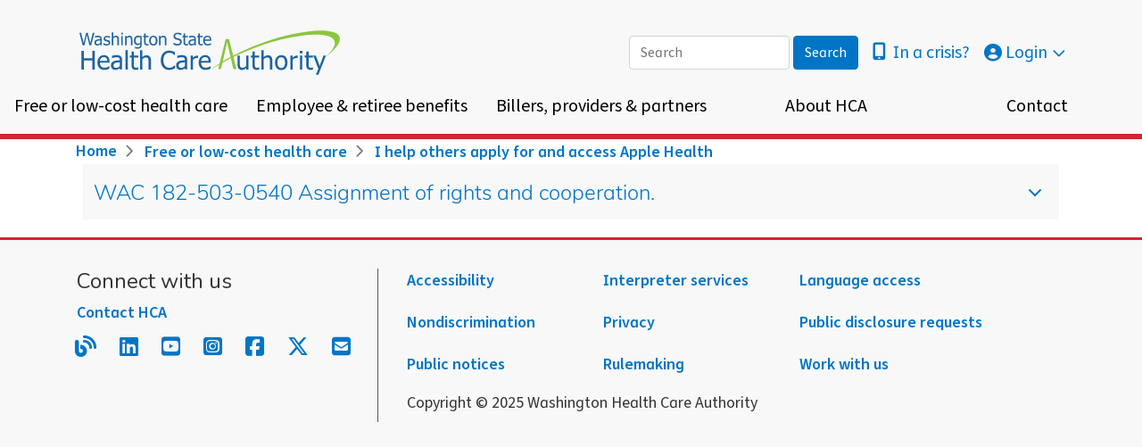

--- FILE ---
content_type: text/css
request_url: https://www.hca.wa.gov/assets/css/css_if-F0z1cmyrP4i-_cy3XDy1C8r-7d2COEoPGKwEJbF8.css?delta=3&language=en&theme=hca&include=eJyFUEEOgzAM-1BHL_sPStvAOtqkSgpje_0QDDbtwiWyHSux7JirVoFytQ4UjfvyPrGDdNH6TJH6301GVehRjR8wxMrSgvcsITLZAzWdMFWkYBYBbZCxQGrgDvMmEEuGFF9ocK7Lh2G3fKi5ebDdckJXtKUxglqYNE7YZqTR_vHmSHnuFIShcKR6at0r0KdWzFtRU8SH2nU2mcOY8A0C7YKn
body_size: 147727
content:
@import "//fonts.googleapis.com/css?family=Nunito";@import "//fonts.googleapis.com/css?family=Source+Sans+Pro:400,600,700";
/* @license GPL-2.0-or-later https://www.drupal.org/licensing/faq */
.news-feed-title{flex:0;flex-basis:0;flex-grow:1;font-size:1.5rem;font-weight:600;max-width:100%;padding-left:1rem;}:root{--blue:#007bff;--indigo:#6610f2;--purple:#6f42c1;--pink:#e83e8c;--red:#dc3545;--orange:#fd7e14;--yellow:#ffc107;--green:#28a745;--teal:#20c997;--cyan:#17a2b8;--white:#fff;--gray:#6c757d;--gray-dark:#343a40;--primary:#0075c6;--secondary:#555555;--success:#555555;--info:#0075c6;--warning:#f2a900;--danger:#d22630;--light:#e5e5e5;--dark:#000000;--accordion--header--background-color:#f8f8f8;--accordion--header--border-color:#ffffff;--accordion--header--text-color:#0075c6;--accordion--ckeditor--level-1--border-color:#d22630;--accordion--ckeditor--level-2--border-color:#0075c6;--accordion--ckeditor--level-3--border-color:#4a7729;--accordion--toggle--color:#0075c6;--admin-blocks--background-color:#f8f8f8;--alert--background-color:#ffe7b3;--alert--text-color:#333333;--block--inner--border-color:#e5e5e5;--body--box-shadow-color:#e5e5e5;--body--text-color:#333333;--callout--background-color:#0075c6;--callout--text-color:#ffffff;--callout--call-to-action--background-color:#003e51;--callout--call-to-action--text-color:#ffffff;--apple-red:#d22630;--cascade-green:#4a7729;--cedar-brown:#8c663f;--palouse-gold:#f2a900;--puget-silver:#4f758b;--rainier-violet:#84329b;--pacific-blue:#003e51;--olympic-blue-web:#0075c6;--footer--background-color:#f8f8f8;--footer--border-color--internal:#555555;--footer--border-color--top:#0075c6;--forms-and-publications--content--odd-rows--background-color:#f8f8f8;--fixed-header--background-color:rgba(248,248,248,0.8);--header--background-color:#f8f8f8;--header--border-color--default:#0075c6;--header--border-color--bottom:rgba(0,0,0,0.5019607843);--slide-body--background-color:rgba(51,51,51,0.8);--slide-body--link-color:#ffffff;--slide-body--text-color:#ffffff;--slide-nav--background-color:rgba(51,51,51,0.8);--slide-nav--color:#808080;--slide-nav--color--active:#ffffff;--hr--border-color:#e5e5e5;--link-color:#0075c6;--link-color--visited:#84329b;--megamenu--level-1--border-bottom-color:#555555;--megamenu--level-1--link--text-color:#000000;--megamenu--level-2--border-bottom-color:#555555;--megamenu--level-2--link--text-color:#000000;--megamenu--level-3--border-top-color:#555555;--megamenu--level-3--footer--background-color:#f8f8f8;--megamenu--level-3--section-header--text-color:#000000;--megamenu--level-3--link--text-color:#555555;--megamenu--footer--background-color:#f8f8f8;--megamenu--footer--text-color:#000000;--megamenu--quick-links--background-color:#f8f8f8;--megamenu--quick-links--border-color:#555555;--megamenu--quick-links--text-color:#000000;--megamenu--megamenu-section-background:#ffffff;--megamenu--overlay-background:rgba(0,0,0,0.5019607843);--megamenu--dropdown-menu-box-shadow:rgba(0,0,0,0.5019607843);--message-box-information-background-color:#cfdde6;--message-box-information-text-color:#333333;--message-box-negative-error-background-color:#f2dadb;--message-box-negative-error-text-color:#333333;--message-box-positive-success-background-color:#e9f2da;--message-box-positive-success-text-color:#333333;--message-box-warning-background-color:#ffe7b3;--message-box-warning-text-color:#333333;--nav-pills--background-color--active:#0075c6;--pages-in-this-section--background-color:#f8f8f8;--pathway-page--menu--description:#555555;--search-form--header--background-color:#ffffff;--search-form--header--border-color:#e5e5e5;--search-form--header--button--text-color:#e5e5e5;--search-results--border-color:#e5e5e5;--search-results--striped--background-color:#f8f8f8;--input--header-search-background-color:#ffffff;--input--header-search-border:#f8f8f8;--input--header-search-color:#333333;--button--header-search-color:#f8f8f8;--breakpoint-xs:0;--breakpoint-sm:576px;--breakpoint-md:768px;--breakpoint-lg:992px;--breakpoint-xl:1200px;--font-family-sans-serif:"source-sans-pro",sans-serif;--font-family-monospace:SFMono-Regular,Menlo,Monaco,Consolas,"Liberation Mono","Courier New",monospace;}*,*::before,*::after{box-sizing:border-box;}html{font-family:sans-serif;line-height:1.15;-webkit-text-size-adjust:100%;-webkit-tap-highlight-color:rgba(0,0,0,0);}article,aside,figcaption,figure,footer,header,hgroup,main,nav,section{display:block;}body{margin:0;font-family:"source-sans-pro",sans-serif;font-size:1rem;font-weight:400;line-height:1.5;color:#333333;text-align:left;background-color:#fff;}[tabindex="-1"]:focus:not(:focus-visible){outline:0 !important;}hr{box-sizing:content-box;height:0;overflow:visible;}h1,h2,h3,h4,h5,h6{margin-top:0;margin-bottom:0.5rem;}p{margin-top:0;margin-bottom:1rem;}abbr[title],abbr[data-original-title]{text-decoration:underline;text-decoration:underline dotted;cursor:help;border-bottom:0;text-decoration-skip-ink:none;}address{margin-bottom:1rem;font-style:normal;line-height:inherit;}ol,ul,dl{margin-top:0;margin-bottom:1rem;}ol ol,ul ul,ol ul,ul ol{margin-bottom:0;}dt{font-weight:700;}dd{margin-bottom:0.5rem;margin-left:0;}blockquote{margin:0 0 1rem;}b,strong{font-weight:bolder;}small{font-size:80%;}sub,sup{position:relative;font-size:75%;line-height:0;vertical-align:baseline;}sub{bottom:-0.25em;}sup{top:-0.5em;}a{color:#0075c6;text-decoration:none;background-color:transparent;}a:hover{color:rgb(0,86.1,178.5);text-decoration:underline;}a:not([href]):not([class]){color:inherit;text-decoration:none;}a:not([href]):not([class]):hover{color:inherit;text-decoration:none;}pre,code,kbd,samp{font-family:SFMono-Regular,Menlo,Monaco,Consolas,"Liberation Mono","Courier New",monospace;font-size:1em;}pre{margin-top:0;margin-bottom:1rem;overflow:auto;-ms-overflow-style:scrollbar;}figure{margin:0 0 1rem;}img{vertical-align:middle;border-style:none;}svg{overflow:hidden;vertical-align:middle;}table{border-collapse:collapse;}caption{padding-top:0.75rem;padding-bottom:0.75rem;color:#6c757d;text-align:left;caption-side:bottom;}th{text-align:inherit;text-align:-webkit-match-parent;}label{display:inline-block;margin-bottom:0.5rem;}button{border-radius:0;}button:focus:not(:focus-visible){outline:0;}input,button,select,optgroup,textarea{margin:0;font-family:inherit;font-size:inherit;line-height:inherit;}button,input{overflow:visible;}button,select{text-transform:none;}[role=button]{cursor:pointer;}select{word-wrap:normal;}button,[type=button],[type=reset],[type=submit]{-webkit-appearance:button;}button:not(:disabled),[type=button]:not(:disabled),[type=reset]:not(:disabled),[type=submit]:not(:disabled){cursor:pointer;}button::-moz-focus-inner,[type=button]::-moz-focus-inner,[type=reset]::-moz-focus-inner,[type=submit]::-moz-focus-inner{padding:0;border-style:none;}input[type=radio],input[type=checkbox]{box-sizing:border-box;padding:0;}textarea{overflow:auto;resize:vertical;}fieldset{min-width:0;padding:0;margin:0;border:0;}legend{display:block;width:100%;max-width:100%;padding:0;margin-bottom:0.5rem;font-size:1.5rem;line-height:inherit;color:inherit;white-space:normal;}progress{vertical-align:baseline;}[type=number]::-webkit-inner-spin-button,[type=number]::-webkit-outer-spin-button{height:auto;}[type=search]{outline-offset:-2px;-webkit-appearance:none;}[type=search]::-webkit-search-decoration{-webkit-appearance:none;}::-webkit-file-upload-button{font:inherit;-webkit-appearance:button;}output{display:inline-block;}summary{display:list-item;cursor:pointer;}template{display:none;}[hidden]{display:none !important;}h1,h2,h3,h4,h5,h6,.h1,.h2,.h3,.h4,.h5,.h6{margin-bottom:0.5rem;font-family:"Nunito",sans-serif;font-weight:500;line-height:1.2;color:#333333;}h1,.h1{font-size:2.5rem;}h2,.h2{font-size:2rem;}h3,.h3{font-size:1.75rem;}h4,.h4{font-size:1.5rem;}h5,.h5{font-size:1.25rem;}h6,.h6{font-size:1rem;}.lead{font-size:1.25rem;font-weight:300;}.display-1{font-size:6rem;font-weight:300;line-height:1.2;}.display-2{font-size:5.5rem;font-weight:300;line-height:1.2;}.display-3{font-size:4.5rem;font-weight:300;line-height:1.2;}.display-4{font-size:3.5rem;font-weight:300;line-height:1.2;}hr{margin-top:1rem;margin-bottom:1rem;border:0;border-top:1px solid rgba(0,0,0,0.1);}small,.small{font-size:0.875em;font-weight:400;}mark,.mark{padding:0.2em;background-color:#fcf8e3;}.list-unstyled{padding-left:0;list-style:none;}.list-inline{padding-left:0;list-style:none;}.list-inline-item{display:inline-block;}.list-inline-item:not(:last-child){margin-right:0.5rem;}.initialism{font-size:90%;text-transform:uppercase;}.blockquote{margin-bottom:0.1rem;font-size:1.25rem;}.blockquote-footer{display:block;font-size:0.875em;color:#6c757d;}.blockquote-footer::before{content:"— ";}.img-fluid{max-width:100%;height:auto;}.img-thumbnail{padding:0.25rem;background-color:#fff;border:1px solid #dee2e6;border-radius:0.25rem;max-width:100%;height:auto;}.figure{display:inline-block;}.figure-img{margin-bottom:0.05rem;line-height:1;}.figure-caption{font-size:90%;color:#6c757d;}code{font-size:87.5%;color:#e83e8c;word-wrap:break-word;}a > code{color:inherit;}kbd{padding:0.2rem 0.4rem;font-size:87.5%;color:#fff;background-color:#212529;border-radius:0.2rem;}kbd kbd{padding:0;font-size:100%;font-weight:700;}pre{display:block;font-size:87.5%;color:#212529;}pre code{font-size:inherit;color:inherit;word-break:normal;}.pre-scrollable{max-height:340px;overflow-y:scroll;}.container,.view-public-notices .view-content,.view-hca-connect.view-display-id-page_1 .view-content,.view-announcements-and-news-releases:not(.view-display-id-announcements,.view-display-id-home_page) .view-content,.view-announcements .view-content,.block-views-blockhome-page-slideshow-block-1 .flexslider-controls,#header .region-header-toolbar-bottom,.container-fluid,.container-xl,.container-lg,.container-md,.container-sm{width:100%;padding-right:15px;padding-left:15px;margin-right:auto;margin-left:auto;}@media (min-width:576px){.container-sm,.container,.view-public-notices .view-content,.view-hca-connect.view-display-id-page_1 .view-content,.view-announcements-and-news-releases:not(.view-display-id-announcements,.view-display-id-home_page) .view-content,.view-announcements .view-content,.block-views-blockhome-page-slideshow-block-1 .flexslider-controls,#header .region-header-toolbar-bottom{max-width:540px;}}@media (min-width:768px){.container-md,.container-sm,.container,.view-public-notices .view-content,.view-hca-connect.view-display-id-page_1 .view-content,.view-announcements-and-news-releases:not(.view-display-id-announcements,.view-display-id-home_page) .view-content,.view-announcements .view-content,.block-views-blockhome-page-slideshow-block-1 .flexslider-controls,#header .region-header-toolbar-bottom{max-width:720px;}}@media (min-width:992px){.container-lg,.container-md,.container-sm,.container,.view-public-notices .view-content,.view-hca-connect.view-display-id-page_1 .view-content,.view-announcements-and-news-releases:not(.view-display-id-announcements,.view-display-id-home_page) .view-content,.view-announcements .view-content,.block-views-blockhome-page-slideshow-block-1 .flexslider-controls,#header .region-header-toolbar-bottom{max-width:960px;}}@media (min-width:1200px){.container-xl,.container-lg,.container-md,.container-sm,.container,.view-public-notices .view-content,.view-hca-connect.view-display-id-page_1 .view-content,.view-announcements-and-news-releases:not(.view-display-id-announcements,.view-display-id-home_page) .view-content,.view-announcements .view-content,.block-views-blockhome-page-slideshow-block-1 .flexslider-controls,#header .region-header-toolbar-bottom{max-width:1140px;}}.row,.view-social-media-icons .view-content{display:flex;flex-wrap:wrap;margin-right:-15px;margin-left:-15px;}.no-gutters{margin-right:0;margin-left:0;}.no-gutters > .col,.view-social-media-icons .no-gutters > .views-row,.media--type-public-notice.media--view-mode-teaser .no-gutters > .title,.node--type-news-release.node--view-mode-teaser .no-gutters > .title,.node--type-hca-connect-post.node--view-mode-teaser .no-gutters > .title,.node--type-announcement.node--view-mode-teaser .no-gutters > .title,.no-gutters > [class*=col-]{padding-right:0;padding-left:0;}.col-xl,.col-xl-auto,.col-xl-12,.col-xl-11,.col-xl-10,.col-xl-9,.col-xl-8,.col-xl-7,.col-xl-6,.col-xl-5,.col-xl-4,.col-xl-3,.col-xl-2,.col-xl-1,.col-lg,.col-lg-auto,.col-lg-12,.col-lg-11,.col-lg-10,.col-lg-9,.col-lg-8,.col-lg-7,.col-lg-6,.col-lg-5,.col-lg-4,.col-lg-3,.col-lg-2,.col-lg-1,.col-md,.col-md-auto,.col-md-12,.col-md-11,.col-md-10,.col-md-9,.col-md-8,.col-md-7,.col-md-6,.col-md-5,.col-md-4,.col-md-3,.col-md-2,.col-md-1,.col-sm,.col-sm-auto,.col-sm-12,.col-sm-11,.col-sm-10,.col-sm-9,.col-sm-8,.col-sm-7,.col-sm-6,.col-sm-5,.col-sm-4,.col-sm-3,.col-sm-2,.col-sm-1,.col,.view-social-media-icons .views-row,.media--type-public-notice.media--view-mode-teaser .title,.node--type-news-release.node--view-mode-teaser .title,.node--type-hca-connect-post.node--view-mode-teaser .title,.node--type-announcement.node--view-mode-teaser .title,.col-auto,.col-12,.col-11,.col-10,.col-9,.col-8,.col-7,.col-6,.col-5,.col-4,.col-3,.col-2,.col-1{position:relative;width:100%;padding-right:15px;padding-left:15px;}.col,.view-social-media-icons .views-row,.media--type-public-notice.media--view-mode-teaser .title,.node--type-news-release.node--view-mode-teaser .title,.node--type-hca-connect-post.node--view-mode-teaser .title,.node--type-announcement.node--view-mode-teaser .title{flex-basis:0;flex-grow:1;max-width:100%;}.row-cols-1 > *{flex:0 0 100%;max-width:100%;}.row-cols-2 > *{flex:0 0 50%;max-width:50%;}.row-cols-3 > *{flex:0 0 33.3333333333%;max-width:33.3333333333%;}.row-cols-4 > *{flex:0 0 25%;max-width:25%;}.row-cols-5 > *{flex:0 0 20%;max-width:20%;}.row-cols-6 > *{flex:0 0 16.6666666667%;max-width:16.6666666667%;}.col-auto{flex:0 0 auto;width:auto;max-width:100%;}.col-1{flex:0 0 8.33333333%;max-width:8.33333333%;}.col-2{flex:0 0 16.66666667%;max-width:16.66666667%;}.col-3{flex:0 0 25%;max-width:25%;}.col-4{flex:0 0 33.33333333%;max-width:33.33333333%;}.col-5{flex:0 0 41.66666667%;max-width:41.66666667%;}.col-6{flex:0 0 50%;max-width:50%;}.col-7{flex:0 0 58.33333333%;max-width:58.33333333%;}.col-8{flex:0 0 66.66666667%;max-width:66.66666667%;}.col-9{flex:0 0 75%;max-width:75%;}.col-10{flex:0 0 83.33333333%;max-width:83.33333333%;}.col-11{flex:0 0 91.66666667%;max-width:91.66666667%;}.col-12{flex:0 0 100%;max-width:100%;}.order-first{order:-1;}.order-last{order:13;}.order-0{order:0;}.order-1{order:1;}.order-2{order:2;}.order-3{order:3;}.order-4{order:4;}.order-5{order:5;}.order-6{order:6;}.order-7{order:7;}.order-8{order:8;}.order-9{order:9;}.order-10{order:10;}.order-11{order:11;}.order-12{order:12;}.offset-1{margin-left:8.33333333%;}.offset-2{margin-left:16.66666667%;}.offset-3{margin-left:25%;}.offset-4{margin-left:33.33333333%;}.offset-5{margin-left:41.66666667%;}.offset-6{margin-left:50%;}.offset-7{margin-left:58.33333333%;}.offset-8{margin-left:66.66666667%;}.offset-9{margin-left:75%;}.offset-10{margin-left:83.33333333%;}.offset-11{margin-left:91.66666667%;}@media (min-width:576px){.col-sm{flex-basis:0;flex-grow:1;max-width:100%;}.row-cols-sm-1 > *{flex:0 0 100%;max-width:100%;}.row-cols-sm-2 > *{flex:0 0 50%;max-width:50%;}.row-cols-sm-3 > *{flex:0 0 33.3333333333%;max-width:33.3333333333%;}.row-cols-sm-4 > *{flex:0 0 25%;max-width:25%;}.row-cols-sm-5 > *{flex:0 0 20%;max-width:20%;}.row-cols-sm-6 > *{flex:0 0 16.6666666667%;max-width:16.6666666667%;}.col-sm-auto{flex:0 0 auto;width:auto;max-width:100%;}.col-sm-1{flex:0 0 8.33333333%;max-width:8.33333333%;}.col-sm-2{flex:0 0 16.66666667%;max-width:16.66666667%;}.col-sm-3{flex:0 0 25%;max-width:25%;}.col-sm-4{flex:0 0 33.33333333%;max-width:33.33333333%;}.col-sm-5{flex:0 0 41.66666667%;max-width:41.66666667%;}.col-sm-6{flex:0 0 50%;max-width:50%;}.col-sm-7{flex:0 0 58.33333333%;max-width:58.33333333%;}.col-sm-8{flex:0 0 66.66666667%;max-width:66.66666667%;}.col-sm-9{flex:0 0 75%;max-width:75%;}.col-sm-10{flex:0 0 83.33333333%;max-width:83.33333333%;}.col-sm-11{flex:0 0 91.66666667%;max-width:91.66666667%;}.col-sm-12{flex:0 0 100%;max-width:100%;}.order-sm-first{order:-1;}.order-sm-last{order:13;}.order-sm-0{order:0;}.order-sm-1{order:1;}.order-sm-2{order:2;}.order-sm-3{order:3;}.order-sm-4{order:4;}.order-sm-5{order:5;}.order-sm-6{order:6;}.order-sm-7{order:7;}.order-sm-8{order:8;}.order-sm-9{order:9;}.order-sm-10{order:10;}.order-sm-11{order:11;}.order-sm-12{order:12;}.offset-sm-0{margin-left:0;}.offset-sm-1{margin-left:8.33333333%;}.offset-sm-2{margin-left:16.66666667%;}.offset-sm-3{margin-left:25%;}.offset-sm-4{margin-left:33.33333333%;}.offset-sm-5{margin-left:41.66666667%;}.offset-sm-6{margin-left:50%;}.offset-sm-7{margin-left:58.33333333%;}.offset-sm-8{margin-left:66.66666667%;}.offset-sm-9{margin-left:75%;}.offset-sm-10{margin-left:83.33333333%;}.offset-sm-11{margin-left:91.66666667%;}}@media (min-width:768px){.col-md{flex-basis:0;flex-grow:1;max-width:100%;}.row-cols-md-1 > *{flex:0 0 100%;max-width:100%;}.row-cols-md-2 > *{flex:0 0 50%;max-width:50%;}.row-cols-md-3 > *{flex:0 0 33.3333333333%;max-width:33.3333333333%;}.row-cols-md-4 > *{flex:0 0 25%;max-width:25%;}.row-cols-md-5 > *{flex:0 0 20%;max-width:20%;}.row-cols-md-6 > *{flex:0 0 16.6666666667%;max-width:16.6666666667%;}.col-md-auto{flex:0 0 auto;width:auto;max-width:100%;}.col-md-1{flex:0 0 8.33333333%;max-width:8.33333333%;}.col-md-2{flex:0 0 16.66666667%;max-width:16.66666667%;}.col-md-3{flex:0 0 25%;max-width:25%;}.col-md-4{flex:0 0 33.33333333%;max-width:33.33333333%;}.col-md-5{flex:0 0 41.66666667%;max-width:41.66666667%;}.col-md-6{flex:0 0 50%;max-width:50%;}.col-md-7{flex:0 0 58.33333333%;max-width:58.33333333%;}.col-md-8{flex:0 0 66.66666667%;max-width:66.66666667%;}.col-md-9{flex:0 0 75%;max-width:75%;}.col-md-10{flex:0 0 83.33333333%;max-width:83.33333333%;}.col-md-11{flex:0 0 91.66666667%;max-width:91.66666667%;}.col-md-12{flex:0 0 100%;max-width:100%;}.order-md-first{order:-1;}.order-md-last{order:13;}.order-md-0{order:0;}.order-md-1{order:1;}.order-md-2{order:2;}.order-md-3{order:3;}.order-md-4{order:4;}.order-md-5{order:5;}.order-md-6{order:6;}.order-md-7{order:7;}.order-md-8{order:8;}.order-md-9{order:9;}.order-md-10{order:10;}.order-md-11{order:11;}.order-md-12{order:12;}.offset-md-0{margin-left:0;}.offset-md-1{margin-left:8.33333333%;}.offset-md-2{margin-left:16.66666667%;}.offset-md-3{margin-left:25%;}.offset-md-4{margin-left:33.33333333%;}.offset-md-5{margin-left:41.66666667%;}.offset-md-6{margin-left:50%;}.offset-md-7{margin-left:58.33333333%;}.offset-md-8{margin-left:66.66666667%;}.offset-md-9{margin-left:75%;}.offset-md-10{margin-left:83.33333333%;}.offset-md-11{margin-left:91.66666667%;}}@media (min-width:992px){.col-lg{flex-basis:0;flex-grow:1;max-width:100%;}.row-cols-lg-1 > *{flex:0 0 100%;max-width:100%;}.row-cols-lg-2 > *{flex:0 0 50%;max-width:50%;}.row-cols-lg-3 > *{flex:0 0 33.3333333333%;max-width:33.3333333333%;}.row-cols-lg-4 > *{flex:0 0 25%;max-width:25%;}.row-cols-lg-5 > *{flex:0 0 20%;max-width:20%;}.row-cols-lg-6 > *{flex:0 0 16.6666666667%;max-width:16.6666666667%;}.col-lg-auto{flex:0 0 auto;width:auto;max-width:100%;}.col-lg-1{flex:0 0 8.33333333%;max-width:8.33333333%;}.col-lg-2{flex:0 0 16.66666667%;max-width:16.66666667%;}.col-lg-3{flex:0 0 25%;max-width:25%;}.col-lg-4{flex:0 0 33.33333333%;max-width:33.33333333%;}.col-lg-5{flex:0 0 41.66666667%;max-width:41.66666667%;}.col-lg-6{flex:0 0 50%;max-width:50%;}.col-lg-7{flex:0 0 58.33333333%;max-width:58.33333333%;}.col-lg-8{flex:0 0 66.66666667%;max-width:66.66666667%;}.col-lg-9{flex:0 0 75%;max-width:75%;}.col-lg-10{flex:0 0 83.33333333%;max-width:83.33333333%;}.col-lg-11{flex:0 0 91.66666667%;max-width:91.66666667%;}.col-lg-12{flex:0 0 100%;max-width:100%;}.order-lg-first{order:-1;}.order-lg-last{order:13;}.order-lg-0{order:0;}.order-lg-1{order:1;}.order-lg-2{order:2;}.order-lg-3{order:3;}.order-lg-4{order:4;}.order-lg-5{order:5;}.order-lg-6{order:6;}.order-lg-7{order:7;}.order-lg-8{order:8;}.order-lg-9{order:9;}.order-lg-10{order:10;}.order-lg-11{order:11;}.order-lg-12{order:12;}.offset-lg-0{margin-left:0;}.offset-lg-1{margin-left:8.33333333%;}.offset-lg-2{margin-left:16.66666667%;}.offset-lg-3{margin-left:25%;}.offset-lg-4{margin-left:33.33333333%;}.offset-lg-5{margin-left:41.66666667%;}.offset-lg-6{margin-left:50%;}.offset-lg-7{margin-left:58.33333333%;}.offset-lg-8{margin-left:66.66666667%;}.offset-lg-9{margin-left:75%;}.offset-lg-10{margin-left:83.33333333%;}.offset-lg-11{margin-left:91.66666667%;}}@media (min-width:1200px){.col-xl{flex-basis:0;flex-grow:1;max-width:100%;}.row-cols-xl-1 > *{flex:0 0 100%;max-width:100%;}.row-cols-xl-2 > *{flex:0 0 50%;max-width:50%;}.row-cols-xl-3 > *{flex:0 0 33.3333333333%;max-width:33.3333333333%;}.row-cols-xl-4 > *{flex:0 0 25%;max-width:25%;}.row-cols-xl-5 > *{flex:0 0 20%;max-width:20%;}.row-cols-xl-6 > *{flex:0 0 16.6666666667%;max-width:16.6666666667%;}.col-xl-auto{flex:0 0 auto;width:auto;max-width:100%;}.col-xl-1{flex:0 0 8.33333333%;max-width:8.33333333%;}.col-xl-2{flex:0 0 16.66666667%;max-width:16.66666667%;}.col-xl-3{flex:0 0 25%;max-width:25%;}.col-xl-4{flex:0 0 33.33333333%;max-width:33.33333333%;}.col-xl-5{flex:0 0 41.66666667%;max-width:41.66666667%;}.col-xl-6{flex:0 0 50%;max-width:50%;}.col-xl-7{flex:0 0 58.33333333%;max-width:58.33333333%;}.col-xl-8{flex:0 0 66.66666667%;max-width:66.66666667%;}.col-xl-9{flex:0 0 75%;max-width:75%;}.col-xl-10{flex:0 0 83.33333333%;max-width:83.33333333%;}.col-xl-11{flex:0 0 91.66666667%;max-width:91.66666667%;}.col-xl-12{flex:0 0 100%;max-width:100%;}.order-xl-first{order:-1;}.order-xl-last{order:13;}.order-xl-0{order:0;}.order-xl-1{order:1;}.order-xl-2{order:2;}.order-xl-3{order:3;}.order-xl-4{order:4;}.order-xl-5{order:5;}.order-xl-6{order:6;}.order-xl-7{order:7;}.order-xl-8{order:8;}.order-xl-9{order:9;}.order-xl-10{order:10;}.order-xl-11{order:11;}.order-xl-12{order:12;}.offset-xl-0{margin-left:0;}.offset-xl-1{margin-left:8.33333333%;}.offset-xl-2{margin-left:16.66666667%;}.offset-xl-3{margin-left:25%;}.offset-xl-4{margin-left:33.33333333%;}.offset-xl-5{margin-left:41.66666667%;}.offset-xl-6{margin-left:50%;}.offset-xl-7{margin-left:58.33333333%;}.offset-xl-8{margin-left:66.66666667%;}.offset-xl-9{margin-left:75%;}.offset-xl-10{margin-left:83.33333333%;}.offset-xl-11{margin-left:91.66666667%;}}.table{width:100%;margin-bottom:0.1rem;color:#212529;}.table th,.table td{padding:0.75rem;vertical-align:top;border-top:1px solid #dee2e6;}.table thead th{vertical-align:bottom;border-bottom:2px solid #dee2e6;}.table tbody + tbody{border-top:2px solid #dee2e6;}.table-sm th,.table-sm td{padding:0.3rem;}.table-bordered{border:1px solid #dee2e6;}.table-bordered th,.table-bordered td{border:1px solid #dee2e6;}.table-bordered thead th,.table-bordered thead td{border-bottom-width:2px;}.table-borderless th,.table-borderless td,.table-borderless thead th,.table-borderless tbody + tbody{border:0;}.table-striped tbody tr:nth-of-type(odd){background-color:rgba(0,0,0,0.05);}.table-hover tbody tr:hover{color:#212529;background-color:rgba(0,0,0,0.075);}.table-primary,.table-primary > th,.table-primary > td{background-color:rgb(183.6,216.36,239.04);}.table-primary th,.table-primary td,.table-primary thead th,.table-primary tbody + tbody{border-color:rgb(122.4,183.24,225.36);}.table-hover .table-primary:hover{background-color:rgb(162.7586538462,205.0811538462,234.3813461538);}.table-hover .table-primary:hover > td,.table-hover .table-primary:hover > th{background-color:rgb(162.7586538462,205.0811538462,234.3813461538);}.table-secondary,.table-secondary > th,.table-secondary > td{background-color:rgb(207.4,207.4,207.4);}.table-secondary th,.table-secondary td,.table-secondary thead th,.table-secondary tbody + tbody{border-color:rgb(166.6,166.6,166.6);}.table-hover .table-secondary:hover{background-color:rgb(194.65,194.65,194.65);}.table-hover .table-secondary:hover > td,.table-hover .table-secondary:hover > th{background-color:rgb(194.65,194.65,194.65);}.table-success,.table-success > th,.table-success > td{background-color:rgb(207.4,207.4,207.4);}.table-success th,.table-success td,.table-success thead th,.table-success tbody + tbody{border-color:rgb(166.6,166.6,166.6);}.table-hover .table-success:hover{background-color:rgb(194.65,194.65,194.65);}.table-hover .table-success:hover > td,.table-hover .table-success:hover > th{background-color:rgb(194.65,194.65,194.65);}.table-info,.table-info > th,.table-info > td{background-color:rgb(183.6,216.36,239.04);}.table-info th,.table-info td,.table-info thead th,.table-info tbody + tbody{border-color:rgb(122.4,183.24,225.36);}.table-hover .table-info:hover{background-color:rgb(162.7586538462,205.0811538462,234.3813461538);}.table-hover .table-info:hover > td,.table-hover .table-info:hover > th{background-color:rgb(162.7586538462,205.0811538462,234.3813461538);}.table-warning,.table-warning > th,.table-warning > td{background-color:rgb(251.36,230.92,183.6);}.table-warning th,.table-warning td,.table-warning thead th,.table-warning tbody + tbody{border-color:rgb(248.24,210.28,122.4);}.table-hover .table-warning:hover{background-color:rgb(250.1230597015,222.7371641791,159.3369402985);}.table-hover .table-warning:hover > td,.table-hover .table-warning:hover > th{background-color:rgb(250.1230597015,222.7371641791,159.3369402985);}.table-danger,.table-danger > th,.table-danger > td{background-color:rgb(242.4,194.24,197.04);}.table-danger th,.table-danger td,.table-danger thead th,.table-danger tbody + tbody{border-color:rgb(231.6,142.16,147.36);}.table-hover .table-danger:hover{background-color:rgb(238.0202290076,173.1197709924,176.8930534351);}.table-hover .table-danger:hover > td,.table-hover .table-danger:hover > th{background-color:rgb(238.0202290076,173.1197709924,176.8930534351);}.table-light,.table-light > th,.table-light > td{background-color:rgb(247.72,247.72,247.72);}.table-light th,.table-light td,.table-light thead th,.table-light tbody + tbody{border-color:rgb(241.48,241.48,241.48);}.table-hover .table-light:hover{background-color:rgb(234.97,234.97,234.97);}.table-hover .table-light:hover > td,.table-hover .table-light:hover > th{background-color:rgb(234.97,234.97,234.97);}.table-dark,.table-dark > th,.table-dark > td{background-color:rgb(183.6,183.6,183.6);}.table-dark th,.table-dark td,.table-dark thead th,.table-dark tbody + tbody{border-color:rgb(122.4,122.4,122.4);}.table-hover .table-dark:hover{background-color:rgb(170.85,170.85,170.85);}.table-hover .table-dark:hover > td,.table-hover .table-dark:hover > th{background-color:rgb(170.85,170.85,170.85);}.table-accordion--header--background-color,.table-accordion--header--background-color > th,.table-accordion--header--background-color > td{background-color:rgb(253.04,253.04,253.04);}.table-accordion--header--background-color th,.table-accordion--header--background-color td,.table-accordion--header--background-color thead th,.table-accordion--header--background-color tbody + tbody{border-color:rgb(251.36,251.36,251.36);}.table-hover .table-accordion--header--background-color:hover{background-color:rgb(240.29,240.29,240.29);}.table-hover .table-accordion--header--background-color:hover > td,.table-hover .table-accordion--header--background-color:hover > th{background-color:rgb(240.29,240.29,240.29);}.table-accordion--header--border-color,.table-accordion--header--border-color > th,.table-accordion--header--border-color > td{background-color:white;}.table-accordion--header--border-color th,.table-accordion--header--border-color td,.table-accordion--header--border-color thead th,.table-accordion--header--border-color tbody + tbody{border-color:white;}.table-hover .table-accordion--header--border-color:hover{background-color:rgb(242.25,242.25,242.25);}.table-hover .table-accordion--header--border-color:hover > td,.table-hover .table-accordion--header--border-color:hover > th{background-color:rgb(242.25,242.25,242.25);}.table-accordion--header--text-color,.table-accordion--header--text-color > th,.table-accordion--header--text-color > td{background-color:rgb(183.6,216.36,239.04);}.table-accordion--header--text-color th,.table-accordion--header--text-color td,.table-accordion--header--text-color thead th,.table-accordion--header--text-color tbody + tbody{border-color:rgb(122.4,183.24,225.36);}.table-hover .table-accordion--header--text-color:hover{background-color:rgb(162.7586538462,205.0811538462,234.3813461538);}.table-hover .table-accordion--header--text-color:hover > td,.table-hover .table-accordion--header--text-color:hover > th{background-color:rgb(162.7586538462,205.0811538462,234.3813461538);}.table-accordion--ckeditor--level-1--border-color,.table-accordion--ckeditor--level-1--border-color > th,.table-accordion--ckeditor--level-1--border-color > td{background-color:rgb(242.4,194.24,197.04);}.table-accordion--ckeditor--level-1--border-color th,.table-accordion--ckeditor--level-1--border-color td,.table-accordion--ckeditor--level-1--border-color thead th,.table-accordion--ckeditor--level-1--border-color tbody + tbody{border-color:rgb(231.6,142.16,147.36);}.table-hover .table-accordion--ckeditor--level-1--border-color:hover{background-color:rgb(238.0202290076,173.1197709924,176.8930534351);}.table-hover .table-accordion--ckeditor--level-1--border-color:hover > td,.table-hover .table-accordion--ckeditor--level-1--border-color:hover > th{background-color:rgb(238.0202290076,173.1197709924,176.8930534351);}.table-accordion--ckeditor--level-2--border-color,.table-accordion--ckeditor--level-2--border-color > th,.table-accordion--ckeditor--level-2--border-color > td{background-color:rgb(183.6,216.36,239.04);}.table-accordion--ckeditor--level-2--border-color th,.table-accordion--ckeditor--level-2--border-color td,.table-accordion--ckeditor--level-2--border-color thead th,.table-accordion--ckeditor--level-2--border-color tbody + tbody{border-color:rgb(122.4,183.24,225.36);}.table-hover .table-accordion--ckeditor--level-2--border-color:hover{background-color:rgb(162.7586538462,205.0811538462,234.3813461538);}.table-hover .table-accordion--ckeditor--level-2--border-color:hover > td,.table-hover .table-accordion--ckeditor--level-2--border-color:hover > th{background-color:rgb(162.7586538462,205.0811538462,234.3813461538);}.table-accordion--ckeditor--level-3--border-color,.table-accordion--ckeditor--level-3--border-color > th,.table-accordion--ckeditor--level-3--border-color > td{background-color:rgb(204.32,216.92,195.08);}.table-accordion--ckeditor--level-3--border-color th,.table-accordion--ckeditor--level-3--border-color td,.table-accordion--ckeditor--level-3--border-color thead th,.table-accordion--ckeditor--level-3--border-color tbody + tbody{border-color:rgb(160.88,184.28,143.72);}.table-hover .table-accordion--ckeditor--level-3--border-color:hover{background-color:rgb(191.1328571429,207.0114285714,179.4885714286);}.table-hover .table-accordion--ckeditor--level-3--border-color:hover > td,.table-hover .table-accordion--ckeditor--level-3--border-color:hover > th{background-color:rgb(191.1328571429,207.0114285714,179.4885714286);}.table-accordion--toggle--color,.table-accordion--toggle--color > th,.table-accordion--toggle--color > td{background-color:rgb(183.6,216.36,239.04);}.table-accordion--toggle--color th,.table-accordion--toggle--color td,.table-accordion--toggle--color thead th,.table-accordion--toggle--color tbody + tbody{border-color:rgb(122.4,183.24,225.36);}.table-hover .table-accordion--toggle--color:hover{background-color:rgb(162.7586538462,205.0811538462,234.3813461538);}.table-hover .table-accordion--toggle--color:hover > td,.table-hover .table-accordion--toggle--color:hover > th{background-color:rgb(162.7586538462,205.0811538462,234.3813461538);}.table-admin-blocks--background-color,.table-admin-blocks--background-color > th,.table-admin-blocks--background-color > td{background-color:rgb(253.04,253.04,253.04);}.table-admin-blocks--background-color th,.table-admin-blocks--background-color td,.table-admin-blocks--background-color thead th,.table-admin-blocks--background-color tbody + tbody{border-color:rgb(251.36,251.36,251.36);}.table-hover .table-admin-blocks--background-color:hover{background-color:rgb(240.29,240.29,240.29);}.table-hover .table-admin-blocks--background-color:hover > td,.table-hover .table-admin-blocks--background-color:hover > th{background-color:rgb(240.29,240.29,240.29);}.table-alert--background-color,.table-alert--background-color > th,.table-alert--background-color > td{background-color:rgb(255,248.28,233.72);}.table-alert--background-color th,.table-alert--background-color td,.table-alert--background-color thead th,.table-alert--background-color tbody + tbody{border-color:rgb(255,242.52,215.48);}.table-hover .table-alert--background-color:hover{background-color:rgb(255,240.2273684211,208.22);}.table-hover .table-alert--background-color:hover > td,.table-hover .table-alert--background-color:hover > th{background-color:rgb(255,240.2273684211,208.22);}.table-alert--text-color,.table-alert--text-color > th,.table-alert--text-color > td{background-color:rgb(197.88,197.88,197.88);}.table-alert--text-color th,.table-alert--text-color td,.table-alert--text-color thead th,.table-alert--text-color tbody + tbody{border-color:rgb(148.92,148.92,148.92);}.table-hover .table-alert--text-color:hover{background-color:rgb(185.13,185.13,185.13);}.table-hover .table-alert--text-color:hover > td,.table-hover .table-alert--text-color:hover > th{background-color:rgb(185.13,185.13,185.13);}.table-block--inner--border-color,.table-block--inner--border-color > th,.table-block--inner--border-color > td{background-color:rgb(247.72,247.72,247.72);}.table-block--inner--border-color th,.table-block--inner--border-color td,.table-block--inner--border-color thead th,.table-block--inner--border-color tbody + tbody{border-color:rgb(241.48,241.48,241.48);}.table-hover .table-block--inner--border-color:hover{background-color:rgb(234.97,234.97,234.97);}.table-hover .table-block--inner--border-color:hover > td,.table-hover .table-block--inner--border-color:hover > th{background-color:rgb(234.97,234.97,234.97);}.table-body--box-shadow-color,.table-body--box-shadow-color > th,.table-body--box-shadow-color > td{background-color:rgb(247.72,247.72,247.72);}.table-body--box-shadow-color th,.table-body--box-shadow-color td,.table-body--box-shadow-color thead th,.table-body--box-shadow-color tbody + tbody{border-color:rgb(241.48,241.48,241.48);}.table-hover .table-body--box-shadow-color:hover{background-color:rgb(234.97,234.97,234.97);}.table-hover .table-body--box-shadow-color:hover > td,.table-hover .table-body--box-shadow-color:hover > th{background-color:rgb(234.97,234.97,234.97);}.table-body--text-color,.table-body--text-color > th,.table-body--text-color > td{background-color:rgb(197.88,197.88,197.88);}.table-body--text-color th,.table-body--text-color td,.table-body--text-color thead th,.table-body--text-color tbody + tbody{border-color:rgb(148.92,148.92,148.92);}.table-hover .table-body--text-color:hover{background-color:rgb(185.13,185.13,185.13);}.table-hover .table-body--text-color:hover > td,.table-hover .table-body--text-color:hover > th{background-color:rgb(185.13,185.13,185.13);}.table-callout--background-color,.table-callout--background-color > th,.table-callout--background-color > td{background-color:rgb(183.6,216.36,239.04);}.table-callout--background-color th,.table-callout--background-color td,.table-callout--background-color thead th,.table-callout--background-color tbody + tbody{border-color:rgb(122.4,183.24,225.36);}.table-hover .table-callout--background-color:hover{background-color:rgb(162.7586538462,205.0811538462,234.3813461538);}.table-hover .table-callout--background-color:hover > td,.table-hover .table-callout--background-color:hover > th{background-color:rgb(162.7586538462,205.0811538462,234.3813461538);}.table-callout--text-color,.table-callout--text-color > th,.table-callout--text-color > td{background-color:white;}.table-callout--text-color th,.table-callout--text-color td,.table-callout--text-color thead th,.table-callout--text-color tbody + tbody{border-color:white;}.table-hover .table-callout--text-color:hover{background-color:rgb(242.25,242.25,242.25);}.table-hover .table-callout--text-color:hover > td,.table-hover .table-callout--text-color:hover > th{background-color:rgb(242.25,242.25,242.25);}.table-callout--call-to-action--background-color,.table-callout--call-to-action--background-color > th,.table-callout--call-to-action--background-color > td{background-color:rgb(183.6,200.96,206.28);}.table-callout--call-to-action--background-color th,.table-callout--call-to-action--background-color td,.table-callout--call-to-action--background-color thead th,.table-callout--call-to-action--background-color tbody + tbody{border-color:rgb(122.4,154.64,164.52);}.table-hover .table-callout--call-to-action--background-color:hover{background-color:rgb(168.4426573427,189.487972028,195.9373426573);}.table-hover .table-callout--call-to-action--background-color:hover > td,.table-hover .table-callout--call-to-action--background-color:hover > th{background-color:rgb(168.4426573427,189.487972028,195.9373426573);}.table-callout--call-to-action--text-color,.table-callout--call-to-action--text-color > th,.table-callout--call-to-action--text-color > td{background-color:white;}.table-callout--call-to-action--text-color th,.table-callout--call-to-action--text-color td,.table-callout--call-to-action--text-color thead th,.table-callout--call-to-action--text-color tbody + tbody{border-color:white;}.table-hover .table-callout--call-to-action--text-color:hover{background-color:rgb(242.25,242.25,242.25);}.table-hover .table-callout--call-to-action--text-color:hover > td,.table-hover .table-callout--call-to-action--text-color:hover > th{background-color:rgb(242.25,242.25,242.25);}.table-apple-red,.table-apple-red > th,.table-apple-red > td{background-color:rgb(242.4,194.24,197.04);}.table-apple-red th,.table-apple-red td,.table-apple-red thead th,.table-apple-red tbody + tbody{border-color:rgb(231.6,142.16,147.36);}.table-hover .table-apple-red:hover{background-color:rgb(238.0202290076,173.1197709924,176.8930534351);}.table-hover .table-apple-red:hover > td,.table-hover .table-apple-red:hover > th{background-color:rgb(238.0202290076,173.1197709924,176.8930534351);}.table-cascade-green,.table-cascade-green > th,.table-cascade-green > td{background-color:rgb(204.32,216.92,195.08);}.table-cascade-green th,.table-cascade-green td,.table-cascade-green thead th,.table-cascade-green tbody + tbody{border-color:rgb(160.88,184.28,143.72);}.table-hover .table-cascade-green:hover{background-color:rgb(191.1328571429,207.0114285714,179.4885714286);}.table-hover .table-cascade-green:hover > td,.table-hover .table-cascade-green:hover > th{background-color:rgb(191.1328571429,207.0114285714,179.4885714286);}.table-cedar-brown,.table-cedar-brown > th,.table-cedar-brown > td{background-color:rgb(222.8,212.16,201.24);}.table-cedar-brown th,.table-cedar-brown td,.table-cedar-brown thead th,.table-cedar-brown tbody + tbody{border-color:rgb(195.2,175.44,155.16);}.table-hover .table-cedar-brown:hover{background-color:rgb(213.2478827362,199.4515309446,185.2921172638);}.table-hover .table-cedar-brown:hover > td,.table-hover .table-cedar-brown:hover > th{background-color:rgb(213.2478827362,199.4515309446,185.2921172638);}.table-palouse-gold,.table-palouse-gold > th,.table-palouse-gold > td{background-color:rgb(251.36,230.92,183.6);}.table-palouse-gold th,.table-palouse-gold td,.table-palouse-gold thead th,.table-palouse-gold tbody + tbody{border-color:rgb(248.24,210.28,122.4);}.table-hover .table-palouse-gold:hover{background-color:rgb(250.1230597015,222.7371641791,159.3369402985);}.table-hover .table-palouse-gold:hover > td,.table-hover .table-palouse-gold:hover > th{background-color:rgb(250.1230597015,222.7371641791,159.3369402985);}.table-puget-silver,.table-puget-silver > th,.table-puget-silver > td{background-color:rgb(205.72,216.36,222.52);}.table-puget-silver th,.table-puget-silver td,.table-puget-silver thead th,.table-puget-silver tbody + tbody{border-color:rgb(163.48,183.24,194.68);}.table-hover .table-puget-silver:hover{background-color:rgb(190.3501369863,204.308630137,212.3898630137);}.table-hover .table-puget-silver:hover > td,.table-hover .table-puget-silver:hover > th{background-color:rgb(190.3501369863,204.308630137,212.3898630137);}.table-rainier-violet,.table-rainier-violet > th,.table-rainier-violet > td{background-color:rgb(220.56,197.6,227);}.table-rainier-violet th,.table-rainier-violet td,.table-rainier-violet thead th,.table-rainier-violet tbody + tbody{border-color:rgb(191.04,148.4,203);}.table-hover .table-rainier-violet:hover{background-color:rgb(210.2763934426,180.4606557377,218.6393442623);}.table-hover .table-rainier-violet:hover > td,.table-hover .table-rainier-violet:hover > th{background-color:rgb(210.2763934426,180.4606557377,218.6393442623);}.table-pacific-blue,.table-pacific-blue > th,.table-pacific-blue > td{background-color:rgb(183.6,200.96,206.28);}.table-pacific-blue th,.table-pacific-blue td,.table-pacific-blue thead th,.table-pacific-blue tbody + tbody{border-color:rgb(122.4,154.64,164.52);}.table-hover .table-pacific-blue:hover{background-color:rgb(168.4426573427,189.487972028,195.9373426573);}.table-hover .table-pacific-blue:hover > td,.table-hover .table-pacific-blue:hover > th{background-color:rgb(168.4426573427,189.487972028,195.9373426573);}.table-olympic-blue-web,.table-olympic-blue-web > th,.table-olympic-blue-web > td{background-color:rgb(183.6,216.36,239.04);}.table-olympic-blue-web th,.table-olympic-blue-web td,.table-olympic-blue-web thead th,.table-olympic-blue-web tbody + tbody{border-color:rgb(122.4,183.24,225.36);}.table-hover .table-olympic-blue-web:hover{background-color:rgb(162.7586538462,205.0811538462,234.3813461538);}.table-hover .table-olympic-blue-web:hover > td,.table-hover .table-olympic-blue-web:hover > th{background-color:rgb(162.7586538462,205.0811538462,234.3813461538);}.table-footer--background-color,.table-footer--background-color > th,.table-footer--background-color > td{background-color:rgb(253.04,253.04,253.04);}.table-footer--background-color th,.table-footer--background-color td,.table-footer--background-color thead th,.table-footer--background-color tbody + tbody{border-color:rgb(251.36,251.36,251.36);}.table-hover .table-footer--background-color:hover{background-color:rgb(240.29,240.29,240.29);}.table-hover .table-footer--background-color:hover > td,.table-hover .table-footer--background-color:hover > th{background-color:rgb(240.29,240.29,240.29);}.table-footer--border-color--internal,.table-footer--border-color--internal > th,.table-footer--border-color--internal > td{background-color:rgb(207.4,207.4,207.4);}.table-footer--border-color--internal th,.table-footer--border-color--internal td,.table-footer--border-color--internal thead th,.table-footer--border-color--internal tbody + tbody{border-color:rgb(166.6,166.6,166.6);}.table-hover .table-footer--border-color--internal:hover{background-color:rgb(194.65,194.65,194.65);}.table-hover .table-footer--border-color--internal:hover > td,.table-hover .table-footer--border-color--internal:hover > th{background-color:rgb(194.65,194.65,194.65);}.table-footer--border-color--top,.table-footer--border-color--top > th,.table-footer--border-color--top > td{background-color:rgb(183.6,216.36,239.04);}.table-footer--border-color--top th,.table-footer--border-color--top td,.table-footer--border-color--top thead th,.table-footer--border-color--top tbody + tbody{border-color:rgb(122.4,183.24,225.36);}.table-hover .table-footer--border-color--top:hover{background-color:rgb(162.7586538462,205.0811538462,234.3813461538);}.table-hover .table-footer--border-color--top:hover > td,.table-hover .table-footer--border-color--top:hover > th{background-color:rgb(162.7586538462,205.0811538462,234.3813461538);}.table-forms-and-publications--content--odd-rows--background-color,.table-forms-and-publications--content--odd-rows--background-color > th,.table-forms-and-publications--content--odd-rows--background-color > td{background-color:rgb(253.04,253.04,253.04);}.table-forms-and-publications--content--odd-rows--background-color th,.table-forms-and-publications--content--odd-rows--background-color td,.table-forms-and-publications--content--odd-rows--background-color thead th,.table-forms-and-publications--content--odd-rows--background-color tbody + tbody{border-color:rgb(251.36,251.36,251.36);}.table-hover .table-forms-and-publications--content--odd-rows--background-color:hover{background-color:rgb(240.29,240.29,240.29);}.table-hover .table-forms-and-publications--content--odd-rows--background-color:hover > td,.table-hover .table-forms-and-publications--content--odd-rows--background-color:hover > th{background-color:rgb(240.29,240.29,240.29);}.table-fixed-header--background-color,.table-fixed-header--background-color > th,.table-fixed-header--background-color > td{background-color:rgba(253.5588235294,253.5588235294,253.5588235294,0.944);}.table-fixed-header--background-color th,.table-fixed-header--background-color td,.table-fixed-header--background-color thead th,.table-fixed-header--background-color tbody + tbody{border-color:rgba(252.064516129,252.064516129,252.064516129,0.896);}.table-hover .table-fixed-header--background-color:hover{background-color:rgba(240.8088235294,240.8088235294,240.8088235294,0.944);}.table-hover .table-fixed-header--background-color:hover > td,.table-hover .table-fixed-header--background-color:hover > th{background-color:rgba(240.8088235294,240.8088235294,240.8088235294,0.944);}.table-header--background-color,.table-header--background-color > th,.table-header--background-color > td{background-color:rgb(253.04,253.04,253.04);}.table-header--background-color th,.table-header--background-color td,.table-header--background-color thead th,.table-header--background-color tbody + tbody{border-color:rgb(251.36,251.36,251.36);}.table-hover .table-header--background-color:hover{background-color:rgb(240.29,240.29,240.29);}.table-hover .table-header--background-color:hover > td,.table-hover .table-header--background-color:hover > th{background-color:rgb(240.29,240.29,240.29);}.table-header--border-color--default,.table-header--border-color--default > th,.table-header--border-color--default > td{background-color:rgb(183.6,216.36,239.04);}.table-header--border-color--default th,.table-header--border-color--default td,.table-header--border-color--default thead th,.table-header--border-color--default tbody + tbody{border-color:rgb(122.4,183.24,225.36);}.table-hover .table-header--border-color--default:hover{background-color:rgb(162.7586538462,205.0811538462,234.3813461538);}.table-hover .table-header--border-color--default:hover > td,.table-hover .table-header--border-color--default:hover > th{background-color:rgb(162.7586538462,205.0811538462,234.3813461538);}.table-header--border-color--bottom,.table-header--border-color--bottom > th,.table-header--border-color--bottom > td{background-color:rgba(225.6021616058,225.6021616058,225.6021616058,0.8605490196);}.table-header--border-color--bottom th,.table-header--border-color--bottom td,.table-header--border-color--bottom thead th,.table-header--border-color--bottom tbody + tbody{border-color:rgba(187.0870678617,187.0870678617,187.0870678617,0.7410196078);}.table-hover .table-header--border-color--bottom:hover{background-color:rgba(212.8521616058,212.8521616058,212.8521616058,0.8605490196);}.table-hover .table-header--border-color--bottom:hover > td,.table-hover .table-header--border-color--bottom:hover > th{background-color:rgba(212.8521616058,212.8521616058,212.8521616058,0.8605490196);}.table-slide-body--background-color,.table-slide-body--background-color > th,.table-slide-body--background-color > td{background-color:rgba(213,213,213,0.944);}.table-slide-body--background-color th,.table-slide-body--background-color td,.table-slide-body--background-color thead th,.table-slide-body--background-color tbody + tbody{border-color:rgba(169.4516129032,169.4516129032,169.4516129032,0.896);}.table-hover .table-slide-body--background-color:hover{background-color:rgba(200.25,200.25,200.25,0.944);}.table-hover .table-slide-body--background-color:hover > td,.table-hover .table-slide-body--background-color:hover > th{background-color:rgba(200.25,200.25,200.25,0.944);}.table-slide-body--link-color,.table-slide-body--link-color > th,.table-slide-body--link-color > td{background-color:white;}.table-slide-body--link-color th,.table-slide-body--link-color td,.table-slide-body--link-color thead th,.table-slide-body--link-color tbody + tbody{border-color:white;}.table-hover .table-slide-body--link-color:hover{background-color:rgb(242.25,242.25,242.25);}.table-hover .table-slide-body--link-color:hover > td,.table-hover .table-slide-body--link-color:hover > th{background-color:rgb(242.25,242.25,242.25);}.table-slide-body--text-color,.table-slide-body--text-color > th,.table-slide-body--text-color > td{background-color:white;}.table-slide-body--text-color th,.table-slide-body--text-color td,.table-slide-body--text-color thead th,.table-slide-body--text-color tbody + tbody{border-color:white;}.table-hover .table-slide-body--text-color:hover{background-color:rgb(242.25,242.25,242.25);}.table-hover .table-slide-body--text-color:hover > td,.table-hover .table-slide-body--text-color:hover > th{background-color:rgb(242.25,242.25,242.25);}.table-slide-nav--background-color,.table-slide-nav--background-color > th,.table-slide-nav--background-color > td{background-color:rgba(213,213,213,0.944);}.table-slide-nav--background-color th,.table-slide-nav--background-color td,.table-slide-nav--background-color thead th,.table-slide-nav--background-color tbody + tbody{border-color:rgba(169.4516129032,169.4516129032,169.4516129032,0.896);}.table-hover .table-slide-nav--background-color:hover{background-color:rgba(200.25,200.25,200.25,0.944);}.table-hover .table-slide-nav--background-color:hover > td,.table-hover .table-slide-nav--background-color:hover > th{background-color:rgba(200.25,200.25,200.25,0.944);}.table-slide-nav--color,.table-slide-nav--color > th,.table-slide-nav--color > td{background-color:rgb(219.44,219.44,219.44);}.table-slide-nav--color th,.table-slide-nav--color td,.table-slide-nav--color thead th,.table-slide-nav--color tbody + tbody{border-color:rgb(188.96,188.96,188.96);}.table-hover .table-slide-nav--color:hover{background-color:rgb(206.69,206.69,206.69);}.table-hover .table-slide-nav--color:hover > td,.table-hover .table-slide-nav--color:hover > th{background-color:rgb(206.69,206.69,206.69);}.table-slide-nav--color--active,.table-slide-nav--color--active > th,.table-slide-nav--color--active > td{background-color:white;}.table-slide-nav--color--active th,.table-slide-nav--color--active td,.table-slide-nav--color--active thead th,.table-slide-nav--color--active tbody + tbody{border-color:white;}.table-hover .table-slide-nav--color--active:hover{background-color:rgb(242.25,242.25,242.25);}.table-hover .table-slide-nav--color--active:hover > td,.table-hover .table-slide-nav--color--active:hover > th{background-color:rgb(242.25,242.25,242.25);}.table-hr--border-color,.table-hr--border-color > th,.table-hr--border-color > td{background-color:rgb(247.72,247.72,247.72);}.table-hr--border-color th,.table-hr--border-color td,.table-hr--border-color thead th,.table-hr--border-color tbody + tbody{border-color:rgb(241.48,241.48,241.48);}.table-hover .table-hr--border-color:hover{background-color:rgb(234.97,234.97,234.97);}.table-hover .table-hr--border-color:hover > td,.table-hover .table-hr--border-color:hover > th{background-color:rgb(234.97,234.97,234.97);}.table-link-color,.table-link-color > th,.table-link-color > td{background-color:rgb(183.6,216.36,239.04);}.table-link-color th,.table-link-color td,.table-link-color thead th,.table-link-color tbody + tbody{border-color:rgb(122.4,183.24,225.36);}.table-hover .table-link-color:hover{background-color:rgb(162.7586538462,205.0811538462,234.3813461538);}.table-hover .table-link-color:hover > td,.table-hover .table-link-color:hover > th{background-color:rgb(162.7586538462,205.0811538462,234.3813461538);}.table-link-color--visited,.table-link-color--visited > th,.table-link-color--visited > td{background-color:rgb(220.56,197.6,227);}.table-link-color--visited th,.table-link-color--visited td,.table-link-color--visited thead th,.table-link-color--visited tbody + tbody{border-color:rgb(191.04,148.4,203);}.table-hover .table-link-color--visited:hover{background-color:rgb(210.2763934426,180.4606557377,218.6393442623);}.table-hover .table-link-color--visited:hover > td,.table-hover .table-link-color--visited:hover > th{background-color:rgb(210.2763934426,180.4606557377,218.6393442623);}.table-megamenu--level-1--border-bottom-color,.table-megamenu--level-1--border-bottom-color > th,.table-megamenu--level-1--border-bottom-color > td{background-color:rgb(207.4,207.4,207.4);}.table-megamenu--level-1--border-bottom-color th,.table-megamenu--level-1--border-bottom-color td,.table-megamenu--level-1--border-bottom-color thead th,.table-megamenu--level-1--border-bottom-color tbody + tbody{border-color:rgb(166.6,166.6,166.6);}.table-hover .table-megamenu--level-1--border-bottom-color:hover{background-color:rgb(194.65,194.65,194.65);}.table-hover .table-megamenu--level-1--border-bottom-color:hover > td,.table-hover .table-megamenu--level-1--border-bottom-color:hover > th{background-color:rgb(194.65,194.65,194.65);}.table-megamenu--level-1--link--text-color,.table-megamenu--level-1--link--text-color > th,.table-megamenu--level-1--link--text-color > td{background-color:rgb(183.6,183.6,183.6);}.table-megamenu--level-1--link--text-color th,.table-megamenu--level-1--link--text-color td,.table-megamenu--level-1--link--text-color thead th,.table-megamenu--level-1--link--text-color tbody + tbody{border-color:rgb(122.4,122.4,122.4);}.table-hover .table-megamenu--level-1--link--text-color:hover{background-color:rgb(170.85,170.85,170.85);}.table-hover .table-megamenu--level-1--link--text-color:hover > td,.table-hover .table-megamenu--level-1--link--text-color:hover > th{background-color:rgb(170.85,170.85,170.85);}.table-megamenu--level-2--border-bottom-color,.table-megamenu--level-2--border-bottom-color > th,.table-megamenu--level-2--border-bottom-color > td{background-color:rgb(207.4,207.4,207.4);}.table-megamenu--level-2--border-bottom-color th,.table-megamenu--level-2--border-bottom-color td,.table-megamenu--level-2--border-bottom-color thead th,.table-megamenu--level-2--border-bottom-color tbody + tbody{border-color:rgb(166.6,166.6,166.6);}.table-hover .table-megamenu--level-2--border-bottom-color:hover{background-color:rgb(194.65,194.65,194.65);}.table-hover .table-megamenu--level-2--border-bottom-color:hover > td,.table-hover .table-megamenu--level-2--border-bottom-color:hover > th{background-color:rgb(194.65,194.65,194.65);}.table-megamenu--level-2--link--text-color,.table-megamenu--level-2--link--text-color > th,.table-megamenu--level-2--link--text-color > td{background-color:rgb(183.6,183.6,183.6);}.table-megamenu--level-2--link--text-color th,.table-megamenu--level-2--link--text-color td,.table-megamenu--level-2--link--text-color thead th,.table-megamenu--level-2--link--text-color tbody + tbody{border-color:rgb(122.4,122.4,122.4);}.table-hover .table-megamenu--level-2--link--text-color:hover{background-color:rgb(170.85,170.85,170.85);}.table-hover .table-megamenu--level-2--link--text-color:hover > td,.table-hover .table-megamenu--level-2--link--text-color:hover > th{background-color:rgb(170.85,170.85,170.85);}.table-megamenu--level-3--border-top-color,.table-megamenu--level-3--border-top-color > th,.table-megamenu--level-3--border-top-color > td{background-color:rgb(207.4,207.4,207.4);}.table-megamenu--level-3--border-top-color th,.table-megamenu--level-3--border-top-color td,.table-megamenu--level-3--border-top-color thead th,.table-megamenu--level-3--border-top-color tbody + tbody{border-color:rgb(166.6,166.6,166.6);}.table-hover .table-megamenu--level-3--border-top-color:hover{background-color:rgb(194.65,194.65,194.65);}.table-hover .table-megamenu--level-3--border-top-color:hover > td,.table-hover .table-megamenu--level-3--border-top-color:hover > th{background-color:rgb(194.65,194.65,194.65);}.table-megamenu--level-3--footer--background-color,.table-megamenu--level-3--footer--background-color > th,.table-megamenu--level-3--footer--background-color > td{background-color:rgb(253.04,253.04,253.04);}.table-megamenu--level-3--footer--background-color th,.table-megamenu--level-3--footer--background-color td,.table-megamenu--level-3--footer--background-color thead th,.table-megamenu--level-3--footer--background-color tbody + tbody{border-color:rgb(251.36,251.36,251.36);}.table-hover .table-megamenu--level-3--footer--background-color:hover{background-color:rgb(240.29,240.29,240.29);}.table-hover .table-megamenu--level-3--footer--background-color:hover > td,.table-hover .table-megamenu--level-3--footer--background-color:hover > th{background-color:rgb(240.29,240.29,240.29);}.table-megamenu--level-3--section-header--text-color,.table-megamenu--level-3--section-header--text-color > th,.table-megamenu--level-3--section-header--text-color > td{background-color:rgb(183.6,183.6,183.6);}.table-megamenu--level-3--section-header--text-color th,.table-megamenu--level-3--section-header--text-color td,.table-megamenu--level-3--section-header--text-color thead th,.table-megamenu--level-3--section-header--text-color tbody + tbody{border-color:rgb(122.4,122.4,122.4);}.table-hover .table-megamenu--level-3--section-header--text-color:hover{background-color:rgb(170.85,170.85,170.85);}.table-hover .table-megamenu--level-3--section-header--text-color:hover > td,.table-hover .table-megamenu--level-3--section-header--text-color:hover > th{background-color:rgb(170.85,170.85,170.85);}.table-megamenu--level-3--link--text-color,.table-megamenu--level-3--link--text-color > th,.table-megamenu--level-3--link--text-color > td{background-color:rgb(207.4,207.4,207.4);}.table-megamenu--level-3--link--text-color th,.table-megamenu--level-3--link--text-color td,.table-megamenu--level-3--link--text-color thead th,.table-megamenu--level-3--link--text-color tbody + tbody{border-color:rgb(166.6,166.6,166.6);}.table-hover .table-megamenu--level-3--link--text-color:hover{background-color:rgb(194.65,194.65,194.65);}.table-hover .table-megamenu--level-3--link--text-color:hover > td,.table-hover .table-megamenu--level-3--link--text-color:hover > th{background-color:rgb(194.65,194.65,194.65);}.table-megamenu--footer--background-color,.table-megamenu--footer--background-color > th,.table-megamenu--footer--background-color > td{background-color:rgb(253.04,253.04,253.04);}.table-megamenu--footer--background-color th,.table-megamenu--footer--background-color td,.table-megamenu--footer--background-color thead th,.table-megamenu--footer--background-color tbody + tbody{border-color:rgb(251.36,251.36,251.36);}.table-hover .table-megamenu--footer--background-color:hover{background-color:rgb(240.29,240.29,240.29);}.table-hover .table-megamenu--footer--background-color:hover > td,.table-hover .table-megamenu--footer--background-color:hover > th{background-color:rgb(240.29,240.29,240.29);}.table-megamenu--footer--text-color,.table-megamenu--footer--text-color > th,.table-megamenu--footer--text-color > td{background-color:rgb(183.6,183.6,183.6);}.table-megamenu--footer--text-color th,.table-megamenu--footer--text-color td,.table-megamenu--footer--text-color thead th,.table-megamenu--footer--text-color tbody + tbody{border-color:rgb(122.4,122.4,122.4);}.table-hover .table-megamenu--footer--text-color:hover{background-color:rgb(170.85,170.85,170.85);}.table-hover .table-megamenu--footer--text-color:hover > td,.table-hover .table-megamenu--footer--text-color:hover > th{background-color:rgb(170.85,170.85,170.85);}.table-megamenu--quick-links--background-color,.table-megamenu--quick-links--background-color > th,.table-megamenu--quick-links--background-color > td{background-color:rgb(253.04,253.04,253.04);}.table-megamenu--quick-links--background-color th,.table-megamenu--quick-links--background-color td,.table-megamenu--quick-links--background-color thead th,.table-megamenu--quick-links--background-color tbody + tbody{border-color:rgb(251.36,251.36,251.36);}.table-hover .table-megamenu--quick-links--background-color:hover{background-color:rgb(240.29,240.29,240.29);}.table-hover .table-megamenu--quick-links--background-color:hover > td,.table-hover .table-megamenu--quick-links--background-color:hover > th{background-color:rgb(240.29,240.29,240.29);}.table-megamenu--quick-links--border-color,.table-megamenu--quick-links--border-color > th,.table-megamenu--quick-links--border-color > td{background-color:rgb(207.4,207.4,207.4);}.table-megamenu--quick-links--border-color th,.table-megamenu--quick-links--border-color td,.table-megamenu--quick-links--border-color thead th,.table-megamenu--quick-links--border-color tbody + tbody{border-color:rgb(166.6,166.6,166.6);}.table-hover .table-megamenu--quick-links--border-color:hover{background-color:rgb(194.65,194.65,194.65);}.table-hover .table-megamenu--quick-links--border-color:hover > td,.table-hover .table-megamenu--quick-links--border-color:hover > th{background-color:rgb(194.65,194.65,194.65);}.table-megamenu--quick-links--text-color,.table-megamenu--quick-links--text-color > th,.table-megamenu--quick-links--text-color > td{background-color:rgb(183.6,183.6,183.6);}.table-megamenu--quick-links--text-color th,.table-megamenu--quick-links--text-color td,.table-megamenu--quick-links--text-color thead th,.table-megamenu--quick-links--text-color tbody + tbody{border-color:rgb(122.4,122.4,122.4);}.table-hover .table-megamenu--quick-links--text-color:hover{background-color:rgb(170.85,170.85,170.85);}.table-hover .table-megamenu--quick-links--text-color:hover > td,.table-hover .table-megamenu--quick-links--text-color:hover > th{background-color:rgb(170.85,170.85,170.85);}.table-megamenu--megamenu-section-background,.table-megamenu--megamenu-section-background > th,.table-megamenu--megamenu-section-background > td{background-color:white;}.table-megamenu--megamenu-section-background th,.table-megamenu--megamenu-section-background td,.table-megamenu--megamenu-section-background thead th,.table-megamenu--megamenu-section-background tbody + tbody{border-color:white;}.table-hover .table-megamenu--megamenu-section-background:hover{background-color:rgb(242.25,242.25,242.25);}.table-hover .table-megamenu--megamenu-section-background:hover > td,.table-hover .table-megamenu--megamenu-section-background:hover > th{background-color:rgb(242.25,242.25,242.25);}.table-megamenu--overlay-background,.table-megamenu--overlay-background > th,.table-megamenu--overlay-background > td{background-color:rgba(225.6021616058,225.6021616058,225.6021616058,0.8605490196);}.table-megamenu--overlay-background th,.table-megamenu--overlay-background td,.table-megamenu--overlay-background thead th,.table-megamenu--overlay-background tbody + tbody{border-color:rgba(187.0870678617,187.0870678617,187.0870678617,0.7410196078);}.table-hover .table-megamenu--overlay-background:hover{background-color:rgba(212.8521616058,212.8521616058,212.8521616058,0.8605490196);}.table-hover .table-megamenu--overlay-background:hover > td,.table-hover .table-megamenu--overlay-background:hover > th{background-color:rgba(212.8521616058,212.8521616058,212.8521616058,0.8605490196);}.table-megamenu--dropdown-menu-box-shadow,.table-megamenu--dropdown-menu-box-shadow > th,.table-megamenu--dropdown-menu-box-shadow > td{background-color:rgba(225.6021616058,225.6021616058,225.6021616058,0.8605490196);}.table-megamenu--dropdown-menu-box-shadow th,.table-megamenu--dropdown-menu-box-shadow td,.table-megamenu--dropdown-menu-box-shadow thead th,.table-megamenu--dropdown-menu-box-shadow tbody + tbody{border-color:rgba(187.0870678617,187.0870678617,187.0870678617,0.7410196078);}.table-hover .table-megamenu--dropdown-menu-box-shadow:hover{background-color:rgba(212.8521616058,212.8521616058,212.8521616058,0.8605490196);}.table-hover .table-megamenu--dropdown-menu-box-shadow:hover > td,.table-hover .table-megamenu--dropdown-menu-box-shadow:hover > th{background-color:rgba(212.8521616058,212.8521616058,212.8521616058,0.8605490196);}.table-message-box-information-background-color,.table-message-box-information-background-color > th,.table-message-box-information-background-color > td{background-color:rgb(241.56,245.48,248);}.table-message-box-information-background-color th,.table-message-box-information-background-color td,.table-message-box-information-background-color thead th,.table-message-box-information-background-color tbody + tbody{border-color:rgb(230.04,237.32,242);}.table-hover .table-message-box-information-background-color:hover{background-color:rgb(224.7928767123,233.6032876712,239.2671232877);}.table-hover .table-message-box-information-background-color:hover > td,.table-hover .table-message-box-information-background-color:hover > th{background-color:rgb(224.7928767123,233.6032876712,239.2671232877);}.table-message-box-information-text-color,.table-message-box-information-text-color > th,.table-message-box-information-text-color > td{background-color:rgb(197.88,197.88,197.88);}.table-message-box-information-text-color th,.table-message-box-information-text-color td,.table-message-box-information-text-color thead th,.table-message-box-information-text-color tbody + tbody{border-color:rgb(148.92,148.92,148.92);}.table-hover .table-message-box-information-text-color:hover{background-color:rgb(185.13,185.13,185.13);}.table-hover .table-message-box-information-text-color:hover > td,.table-hover .table-message-box-information-text-color:hover > th{background-color:rgb(185.13,185.13,185.13);}.table-message-box-negative-error-background-color,.table-message-box-negative-error-background-color > th,.table-message-box-negative-error-background-color > td{background-color:rgb(251.36,244.64,244.92);}.table-message-box-negative-error-background-color th,.table-message-box-negative-error-background-color td,.table-message-box-negative-error-background-color thead th,.table-message-box-negative-error-background-color tbody + tbody{border-color:rgb(248.24,235.76,236.28);}.table-hover .table-message-box-negative-error-background-color:hover{background-color:rgb(244.73,225.77,226.56);}.table-hover .table-message-box-negative-error-background-color:hover > td,.table-hover .table-message-box-negative-error-background-color:hover > th{background-color:rgb(244.73,225.77,226.56);}.table-message-box-negative-error-text-color,.table-message-box-negative-error-text-color > th,.table-message-box-negative-error-text-color > td{background-color:rgb(197.88,197.88,197.88);}.table-message-box-negative-error-text-color th,.table-message-box-negative-error-text-color td,.table-message-box-negative-error-text-color thead th,.table-message-box-negative-error-text-color tbody + tbody{border-color:rgb(148.92,148.92,148.92);}.table-hover .table-message-box-negative-error-text-color:hover{background-color:rgb(185.13,185.13,185.13);}.table-hover .table-message-box-negative-error-text-color:hover > td,.table-hover .table-message-box-negative-error-text-color:hover > th{background-color:rgb(185.13,185.13,185.13);}.table-message-box-positive-success-background-color,.table-message-box-positive-success-background-color > th,.table-message-box-positive-success-background-color > td{background-color:rgb(248.84,251.36,244.64);}.table-message-box-positive-success-background-color th,.table-message-box-positive-success-background-color td,.table-message-box-positive-success-background-color thead th,.table-message-box-positive-success-background-color tbody + tbody{border-color:rgb(243.56,248.24,235.76);}.table-hover .table-message-box-positive-success-background-color:hover{background-color:rgb(237.62,244.73,225.77);}.table-hover .table-message-box-positive-success-background-color:hover > td,.table-hover .table-message-box-positive-success-background-color:hover > th{background-color:rgb(237.62,244.73,225.77);}.table-message-box-positive-success-text-color,.table-message-box-positive-success-text-color > th,.table-message-box-positive-success-text-color > td{background-color:rgb(197.88,197.88,197.88);}.table-message-box-positive-success-text-color th,.table-message-box-positive-success-text-color td,.table-message-box-positive-success-text-color thead th,.table-message-box-positive-success-text-color tbody + tbody{border-color:rgb(148.92,148.92,148.92);}.table-hover .table-message-box-positive-success-text-color:hover{background-color:rgb(185.13,185.13,185.13);}.table-hover .table-message-box-positive-success-text-color:hover > td,.table-hover .table-message-box-positive-success-text-color:hover > th{background-color:rgb(185.13,185.13,185.13);}.table-message-box-warning-background-color,.table-message-box-warning-background-color > th,.table-message-box-warning-background-color > td{background-color:rgb(255,248.28,233.72);}.table-message-box-warning-background-color th,.table-message-box-warning-background-color td,.table-message-box-warning-background-color thead th,.table-message-box-warning-background-color tbody + tbody{border-color:rgb(255,242.52,215.48);}.table-hover .table-message-box-warning-background-color:hover{background-color:rgb(255,240.2273684211,208.22);}.table-hover .table-message-box-warning-background-color:hover > td,.table-hover .table-message-box-warning-background-color:hover > th{background-color:rgb(255,240.2273684211,208.22);}.table-message-box-warning-text-color,.table-message-box-warning-text-color > th,.table-message-box-warning-text-color > td{background-color:rgb(197.88,197.88,197.88);}.table-message-box-warning-text-color th,.table-message-box-warning-text-color td,.table-message-box-warning-text-color thead th,.table-message-box-warning-text-color tbody + tbody{border-color:rgb(148.92,148.92,148.92);}.table-hover .table-message-box-warning-text-color:hover{background-color:rgb(185.13,185.13,185.13);}.table-hover .table-message-box-warning-text-color:hover > td,.table-hover .table-message-box-warning-text-color:hover > th{background-color:rgb(185.13,185.13,185.13);}.table-nav-pills--background-color--active,.table-nav-pills--background-color--active > th,.table-nav-pills--background-color--active > td{background-color:rgb(183.6,216.36,239.04);}.table-nav-pills--background-color--active th,.table-nav-pills--background-color--active td,.table-nav-pills--background-color--active thead th,.table-nav-pills--background-color--active tbody + tbody{border-color:rgb(122.4,183.24,225.36);}.table-hover .table-nav-pills--background-color--active:hover{background-color:rgb(162.7586538462,205.0811538462,234.3813461538);}.table-hover .table-nav-pills--background-color--active:hover > td,.table-hover .table-nav-pills--background-color--active:hover > th{background-color:rgb(162.7586538462,205.0811538462,234.3813461538);}.table-pages-in-this-section--background-color,.table-pages-in-this-section--background-color > th,.table-pages-in-this-section--background-color > td{background-color:rgb(253.04,253.04,253.04);}.table-pages-in-this-section--background-color th,.table-pages-in-this-section--background-color td,.table-pages-in-this-section--background-color thead th,.table-pages-in-this-section--background-color tbody + tbody{border-color:rgb(251.36,251.36,251.36);}.table-hover .table-pages-in-this-section--background-color:hover{background-color:rgb(240.29,240.29,240.29);}.table-hover .table-pages-in-this-section--background-color:hover > td,.table-hover .table-pages-in-this-section--background-color:hover > th{background-color:rgb(240.29,240.29,240.29);}.table-pathway-page--menu--description,.table-pathway-page--menu--description > th,.table-pathway-page--menu--description > td{background-color:rgb(207.4,207.4,207.4);}.table-pathway-page--menu--description th,.table-pathway-page--menu--description td,.table-pathway-page--menu--description thead th,.table-pathway-page--menu--description tbody + tbody{border-color:rgb(166.6,166.6,166.6);}.table-hover .table-pathway-page--menu--description:hover{background-color:rgb(194.65,194.65,194.65);}.table-hover .table-pathway-page--menu--description:hover > td,.table-hover .table-pathway-page--menu--description:hover > th{background-color:rgb(194.65,194.65,194.65);}.table-search-form--header--background-color,.table-search-form--header--background-color > th,.table-search-form--header--background-color > td{background-color:white;}.table-search-form--header--background-color th,.table-search-form--header--background-color td,.table-search-form--header--background-color thead th,.table-search-form--header--background-color tbody + tbody{border-color:white;}.table-hover .table-search-form--header--background-color:hover{background-color:rgb(242.25,242.25,242.25);}.table-hover .table-search-form--header--background-color:hover > td,.table-hover .table-search-form--header--background-color:hover > th{background-color:rgb(242.25,242.25,242.25);}.table-search-form--header--border-color,.table-search-form--header--border-color > th,.table-search-form--header--border-color > td{background-color:rgb(247.72,247.72,247.72);}.table-search-form--header--border-color th,.table-search-form--header--border-color td,.table-search-form--header--border-color thead th,.table-search-form--header--border-color tbody + tbody{border-color:rgb(241.48,241.48,241.48);}.table-hover .table-search-form--header--border-color:hover{background-color:rgb(234.97,234.97,234.97);}.table-hover .table-search-form--header--border-color:hover > td,.table-hover .table-search-form--header--border-color:hover > th{background-color:rgb(234.97,234.97,234.97);}.table-search-form--header--button--text-color,.table-search-form--header--button--text-color > th,.table-search-form--header--button--text-color > td{background-color:rgb(247.72,247.72,247.72);}.table-search-form--header--button--text-color th,.table-search-form--header--button--text-color td,.table-search-form--header--button--text-color thead th,.table-search-form--header--button--text-color tbody + tbody{border-color:rgb(241.48,241.48,241.48);}.table-hover .table-search-form--header--button--text-color:hover{background-color:rgb(234.97,234.97,234.97);}.table-hover .table-search-form--header--button--text-color:hover > td,.table-hover .table-search-form--header--button--text-color:hover > th{background-color:rgb(234.97,234.97,234.97);}.table-search-results--border-color,.table-search-results--border-color > th,.table-search-results--border-color > td{background-color:rgb(247.72,247.72,247.72);}.table-search-results--border-color th,.table-search-results--border-color td,.table-search-results--border-color thead th,.table-search-results--border-color tbody + tbody{border-color:rgb(241.48,241.48,241.48);}.table-hover .table-search-results--border-color:hover{background-color:rgb(234.97,234.97,234.97);}.table-hover .table-search-results--border-color:hover > td,.table-hover .table-search-results--border-color:hover > th{background-color:rgb(234.97,234.97,234.97);}.table-search-results--striped--background-color,.table-search-results--striped--background-color > th,.table-search-results--striped--background-color > td{background-color:rgb(253.04,253.04,253.04);}.table-search-results--striped--background-color th,.table-search-results--striped--background-color td,.table-search-results--striped--background-color thead th,.table-search-results--striped--background-color tbody + tbody{border-color:rgb(251.36,251.36,251.36);}.table-hover .table-search-results--striped--background-color:hover{background-color:rgb(240.29,240.29,240.29);}.table-hover .table-search-results--striped--background-color:hover > td,.table-hover .table-search-results--striped--background-color:hover > th{background-color:rgb(240.29,240.29,240.29);}.table-input--header-search-background-color,.table-input--header-search-background-color > th,.table-input--header-search-background-color > td{background-color:white;}.table-input--header-search-background-color th,.table-input--header-search-background-color td,.table-input--header-search-background-color thead th,.table-input--header-search-background-color tbody + tbody{border-color:white;}.table-hover .table-input--header-search-background-color:hover{background-color:rgb(242.25,242.25,242.25);}.table-hover .table-input--header-search-background-color:hover > td,.table-hover .table-input--header-search-background-color:hover > th{background-color:rgb(242.25,242.25,242.25);}.table-input--header-search-border,.table-input--header-search-border > th,.table-input--header-search-border > td{background-color:rgb(253.04,253.04,253.04);}.table-input--header-search-border th,.table-input--header-search-border td,.table-input--header-search-border thead th,.table-input--header-search-border tbody + tbody{border-color:rgb(251.36,251.36,251.36);}.table-hover .table-input--header-search-border:hover{background-color:rgb(240.29,240.29,240.29);}.table-hover .table-input--header-search-border:hover > td,.table-hover .table-input--header-search-border:hover > th{background-color:rgb(240.29,240.29,240.29);}.table-input--header-search-color,.table-input--header-search-color > th,.table-input--header-search-color > td{background-color:rgb(197.88,197.88,197.88);}.table-input--header-search-color th,.table-input--header-search-color td,.table-input--header-search-color thead th,.table-input--header-search-color tbody + tbody{border-color:rgb(148.92,148.92,148.92);}.table-hover .table-input--header-search-color:hover{background-color:rgb(185.13,185.13,185.13);}.table-hover .table-input--header-search-color:hover > td,.table-hover .table-input--header-search-color:hover > th{background-color:rgb(185.13,185.13,185.13);}.table-button--header-search-color,.table-button--header-search-color > th,.table-button--header-search-color > td{background-color:rgb(253.04,253.04,253.04);}.table-button--header-search-color th,.table-button--header-search-color td,.table-button--header-search-color thead th,.table-button--header-search-color tbody + tbody{border-color:rgb(251.36,251.36,251.36);}.table-hover .table-button--header-search-color:hover{background-color:rgb(240.29,240.29,240.29);}.table-hover .table-button--header-search-color:hover > td,.table-hover .table-button--header-search-color:hover > th{background-color:rgb(240.29,240.29,240.29);}.table-active,.table-active > th,.table-active > td{background-color:rgba(0,0,0,0.075);}.table-hover .table-active:hover{background-color:rgba(0,0,0,0.075);}.table-hover .table-active:hover > td,.table-hover .table-active:hover > th{background-color:rgba(0,0,0,0.075);}.table .thead-dark th{color:#fff;background-color:#343a40;border-color:rgb(69.1465517241,77.125,85.1034482759);}.table .thead-light th{color:#495057;background-color:#e9ecef;border-color:#dee2e6;}.table-dark{color:#fff;background-color:#343a40;}.table-dark th,.table-dark td,.table-dark thead th{border-color:rgb(69.1465517241,77.125,85.1034482759);}.table-dark.table-bordered{border:0;}.table-dark.table-striped tbody tr:nth-of-type(odd){background-color:rgba(255,255,255,0.05);}.table-dark.table-hover tbody tr:hover{color:#fff;background-color:rgba(255,255,255,0.075);}@media (max-width:575.98px){.table-responsive-sm{display:block;width:100%;overflow-x:auto;-webkit-overflow-scrolling:touch;}.table-responsive-sm > .table-bordered{border:0;}}@media (max-width:767.98px){.table-responsive-md{display:block;width:100%;overflow-x:auto;-webkit-overflow-scrolling:touch;}.table-responsive-md > .table-bordered{border:0;}}@media (max-width:991.98px){.table-responsive-lg{display:block;width:100%;overflow-x:auto;-webkit-overflow-scrolling:touch;}.table-responsive-lg > .table-bordered{border:0;}}@media (max-width:1199.98px){.table-responsive-xl{display:block;width:100%;overflow-x:auto;-webkit-overflow-scrolling:touch;}.table-responsive-xl > .table-bordered{border:0;}}.table-responsive{display:block;width:100%;overflow-x:auto;-webkit-overflow-scrolling:touch;}.table-responsive > .table-bordered{border:0;}.form-control{display:block;width:100%;height:calc(1.5em + 0.75rem + 2px);padding:0.375rem 0.75rem;font-size:1rem;font-weight:400;line-height:1.5;color:#495057;background-color:#fff;background-clip:padding-box;border:1px solid #ced4da;border-radius:0.25rem;transition:border-color 0.15s ease-in-out,box-shadow 0.15s ease-in-out;}@media (prefers-reduced-motion:reduce){.form-control{transition:none;}}.form-control::-ms-expand{background-color:transparent;border:0;}.form-control:focus{color:#495057;background-color:#fff;border-color:rgb(127.5,189,255);outline:0;box-shadow:0 0 0 0.2rem rgba(0,123,255,0.25);}.form-control::placeholder{color:#6c757d;opacity:1;}.form-control:disabled,.form-control[readonly]{background-color:#e9ecef;opacity:1;}input[type=date].form-control,input[type=time].form-control,input[type=datetime-local].form-control,input[type=month].form-control{appearance:none;}select.form-control:-moz-focusring{color:transparent;text-shadow:0 0 0 #495057;}select.form-control:focus::-ms-value{color:#495057;background-color:#fff;}.form-control-file,.form-control-range{display:block;width:100%;}.col-form-label{padding-top:calc(0.375rem + 1px);padding-bottom:calc(0.375rem + 1px);margin-bottom:0;font-size:inherit;line-height:1.5;}.col-form-label-lg{padding-top:calc(0.5rem + 1px);padding-bottom:calc(0.5rem + 1px);font-size:1.25rem;line-height:1.5;}.col-form-label-sm{padding-top:calc(0.25rem + 1px);padding-bottom:calc(0.25rem + 1px);font-size:0.875rem;line-height:1.5;}.form-control-plaintext{display:block;width:100%;padding:0.375rem 0;margin-bottom:0;font-size:1rem;line-height:1.5;color:#212529;background-color:transparent;border:solid transparent;border-width:1px 0;}.form-control-plaintext.form-control-sm,.form-control-plaintext.form-control-lg{padding-right:0;padding-left:0;}.form-control-sm{height:calc(1.5em + 0.5rem + 2px);padding:0.25rem 0.5rem;font-size:0.875rem;line-height:1.5;border-radius:0.2rem;}.form-control-lg{height:calc(1.5em + 1rem + 2px);padding:0.5rem 1rem;font-size:1.25rem;line-height:1.5;border-radius:0.3rem;}select.form-control[size],select.form-control[multiple]{height:auto;}textarea.form-control{height:auto;}.form-group{margin-bottom:1rem;}.form-text{display:block;margin-top:0.25rem;}.form-row{display:flex;flex-wrap:wrap;margin-right:-5px;margin-left:-5px;}.form-row > .col,.view-social-media-icons .form-row > .views-row,.media--type-public-notice.media--view-mode-teaser .form-row > .title,.node--type-news-release.node--view-mode-teaser .form-row > .title,.node--type-hca-connect-post.node--view-mode-teaser .form-row > .title,.node--type-announcement.node--view-mode-teaser .form-row > .title,.form-row > [class*=col-]{padding-right:5px;padding-left:5px;}.form-check{position:relative;display:block;padding-left:1.25rem;}.form-check-input{position:absolute;margin-top:0.3rem;margin-left:-1.25rem;}.form-check-input[disabled] ~ .form-check-label,.form-check-input:disabled ~ .form-check-label{color:#6c757d;}.form-check-label{margin-bottom:0;}.form-check-inline{display:inline-flex;align-items:center;padding-left:0;margin-right:0.75rem;}.form-check-inline .form-check-input{position:static;margin-top:0;margin-right:0.3125rem;margin-left:0;}.valid-feedback{display:none;width:100%;margin-top:0.25rem;font-size:0.875em;color:#28a745;}.valid-tooltip{position:absolute;top:100%;left:0;z-index:5;display:none;max-width:100%;padding:0.25rem 0.5rem;margin-top:0.1rem;font-size:0.875rem;line-height:1.5;color:#fff;background-color:rgba(40,167,69,0.9);border-radius:0.25rem;}.form-row > .col > .valid-tooltip,.view-social-media-icons .form-row > .views-row > .valid-tooltip,.media--type-public-notice.media--view-mode-teaser .form-row > .title > .valid-tooltip,.node--type-news-release.node--view-mode-teaser .form-row > .title > .valid-tooltip,.node--type-hca-connect-post.node--view-mode-teaser .form-row > .title > .valid-tooltip,.node--type-announcement.node--view-mode-teaser .form-row > .title > .valid-tooltip,.form-row > [class*=col-] > .valid-tooltip{left:5px;}.was-validated :valid ~ .valid-feedback,.was-validated :valid ~ .valid-tooltip,.is-valid ~ .valid-feedback,.is-valid ~ .valid-tooltip{display:block;}.was-validated .form-control:valid,.form-control.is-valid{border-color:#28a745;padding-right:calc(1.5em + 0.75rem) !important;background-image:url("data:image/svg+xml,%3csvg xmlns='http://www.w3.org/2000/svg' width='8' height='8' viewBox='0 0 8 8'%3e%3cpath fill='%2328a745' d='M2.3 6.73L.6 4.53c-.4-1.04.46-1.4 1.1-.8l1.1 1.4 3.4-3.8c.6-.63 1.6-.27 1.2.7l-4 4.6c-.43.5-.8.4-1.1.1z'/%3e%3c/svg%3e");background-repeat:no-repeat;background-position:right calc(0.375em + 0.1875rem) center;background-size:calc(0.75em + 0.375rem) calc(0.75em + 0.375rem);}.was-validated .form-control:valid:focus,.form-control.is-valid:focus{border-color:#28a745;box-shadow:0 0 0 0.2rem rgba(40,167,69,0.25);}.was-validated select.form-control:valid,select.form-control.is-valid{padding-right:3rem !important;background-position:right 1.5rem center;}.was-validated textarea.form-control:valid,textarea.form-control.is-valid{padding-right:calc(1.5em + 0.75rem);background-position:top calc(0.375em + 0.1875rem) right calc(0.375em + 0.1875rem);}.was-validated .custom-select:valid,.custom-select.is-valid{border-color:#28a745;padding-right:calc(0.75em + 2.3125rem) !important;background:url("data:image/svg+xml,%3csvg xmlns='http://www.w3.org/2000/svg' width='4' height='5' viewBox='0 0 4 5'%3e%3cpath fill='%23343a40' d='M2 0L0 2h4zm0 5L0 3h4z'/%3e%3c/svg%3e") right 0.75rem center/8px 10px no-repeat,#fff url("data:image/svg+xml,%3csvg xmlns='http://www.w3.org/2000/svg' width='8' height='8' viewBox='0 0 8 8'%3e%3cpath fill='%2328a745' d='M2.3 6.73L.6 4.53c-.4-1.04.46-1.4 1.1-.8l1.1 1.4 3.4-3.8c.6-.63 1.6-.27 1.2.7l-4 4.6c-.43.5-.8.4-1.1.1z'/%3e%3c/svg%3e") center right 1.75rem/calc(0.75em + 0.375rem) calc(0.75em + 0.375rem) no-repeat;}.was-validated .custom-select:valid:focus,.custom-select.is-valid:focus{border-color:#28a745;box-shadow:0 0 0 0.2rem rgba(40,167,69,0.25);}.was-validated .form-check-input:valid ~ .form-check-label,.form-check-input.is-valid ~ .form-check-label{color:#28a745;}.was-validated .form-check-input:valid ~ .valid-feedback,.was-validated .form-check-input:valid ~ .valid-tooltip,.form-check-input.is-valid ~ .valid-feedback,.form-check-input.is-valid ~ .valid-tooltip{display:block;}.was-validated .custom-control-input:valid ~ .custom-control-label,.custom-control-input.is-valid ~ .custom-control-label{color:#28a745;}.was-validated .custom-control-input:valid ~ .custom-control-label::before,.custom-control-input.is-valid ~ .custom-control-label::before{border-color:#28a745;}.was-validated .custom-control-input:valid:checked ~ .custom-control-label::before,.custom-control-input.is-valid:checked ~ .custom-control-label::before{border-color:rgb(51.6956521739,206.3043478261,87);background-color:rgb(51.6956521739,206.3043478261,87);}.was-validated .custom-control-input:valid:focus ~ .custom-control-label::before,.custom-control-input.is-valid:focus ~ .custom-control-label::before{box-shadow:0 0 0 0.2rem rgba(40,167,69,0.25);}.was-validated .custom-control-input:valid:focus:not(:checked) ~ .custom-control-label::before,.custom-control-input.is-valid:focus:not(:checked) ~ .custom-control-label::before{border-color:#28a745;}.was-validated .custom-file-input:valid ~ .custom-file-label,.custom-file-input.is-valid ~ .custom-file-label{border-color:#28a745;}.was-validated .custom-file-input:valid:focus ~ .custom-file-label,.custom-file-input.is-valid:focus ~ .custom-file-label{border-color:#28a745;box-shadow:0 0 0 0.2rem rgba(40,167,69,0.25);}.invalid-feedback{display:none;width:100%;margin-top:0.25rem;font-size:0.875em;color:#dc3545;}.invalid-tooltip{position:absolute;top:100%;left:0;z-index:5;display:none;max-width:100%;padding:0.25rem 0.5rem;margin-top:0.1rem;font-size:0.875rem;line-height:1.5;color:#fff;background-color:rgba(220,53,69,0.9);border-radius:0.25rem;}.form-row > .col > .invalid-tooltip,.view-social-media-icons .form-row > .views-row > .invalid-tooltip,.media--type-public-notice.media--view-mode-teaser .form-row > .title > .invalid-tooltip,.node--type-news-release.node--view-mode-teaser .form-row > .title > .invalid-tooltip,.node--type-hca-connect-post.node--view-mode-teaser .form-row > .title > .invalid-tooltip,.node--type-announcement.node--view-mode-teaser .form-row > .title > .invalid-tooltip,.form-row > [class*=col-] > .invalid-tooltip{left:5px;}.was-validated :invalid ~ .invalid-feedback,.was-validated :invalid ~ .invalid-tooltip,.is-invalid ~ .invalid-feedback,.is-invalid ~ .invalid-tooltip{display:block;}.was-validated .form-control:invalid,.form-control.is-invalid{border-color:#dc3545;padding-right:calc(1.5em + 0.75rem) !important;background-image:url("data:image/svg+xml,%3csvg xmlns='http://www.w3.org/2000/svg' width='12' height='12' fill='none' stroke='%23dc3545' viewBox='0 0 12 12'%3e%3ccircle cx='6' cy='6' r='4.5'/%3e%3cpath stroke-linejoin='round' d='M5.8 3.6h.4L6 6.5z'/%3e%3ccircle cx='6' cy='8.2' r='.6' fill='%23dc3545' stroke='none'/%3e%3c/svg%3e");background-repeat:no-repeat;background-position:right calc(0.375em + 0.1875rem) center;background-size:calc(0.75em + 0.375rem) calc(0.75em + 0.375rem);}.was-validated .form-control:invalid:focus,.form-control.is-invalid:focus{border-color:#dc3545;box-shadow:0 0 0 0.2rem rgba(220,53,69,0.25);}.was-validated select.form-control:invalid,select.form-control.is-invalid{padding-right:3rem !important;background-position:right 1.5rem center;}.was-validated textarea.form-control:invalid,textarea.form-control.is-invalid{padding-right:calc(1.5em + 0.75rem);background-position:top calc(0.375em + 0.1875rem) right calc(0.375em + 0.1875rem);}.was-validated .custom-select:invalid,.custom-select.is-invalid{border-color:#dc3545;padding-right:calc(0.75em + 2.3125rem) !important;background:url("data:image/svg+xml,%3csvg xmlns='http://www.w3.org/2000/svg' width='4' height='5' viewBox='0 0 4 5'%3e%3cpath fill='%23343a40' d='M2 0L0 2h4zm0 5L0 3h4z'/%3e%3c/svg%3e") right 0.75rem center/8px 10px no-repeat,#fff url("data:image/svg+xml,%3csvg xmlns='http://www.w3.org/2000/svg' width='12' height='12' fill='none' stroke='%23dc3545' viewBox='0 0 12 12'%3e%3ccircle cx='6' cy='6' r='4.5'/%3e%3cpath stroke-linejoin='round' d='M5.8 3.6h.4L6 6.5z'/%3e%3ccircle cx='6' cy='8.2' r='.6' fill='%23dc3545' stroke='none'/%3e%3c/svg%3e") center right 1.75rem/calc(0.75em + 0.375rem) calc(0.75em + 0.375rem) no-repeat;}.was-validated .custom-select:invalid:focus,.custom-select.is-invalid:focus{border-color:#dc3545;box-shadow:0 0 0 0.2rem rgba(220,53,69,0.25);}.was-validated .form-check-input:invalid ~ .form-check-label,.form-check-input.is-invalid ~ .form-check-label{color:#dc3545;}.was-validated .form-check-input:invalid ~ .invalid-feedback,.was-validated .form-check-input:invalid ~ .invalid-tooltip,.form-check-input.is-invalid ~ .invalid-feedback,.form-check-input.is-invalid ~ .invalid-tooltip{display:block;}.was-validated .custom-control-input:invalid ~ .custom-control-label,.custom-control-input.is-invalid ~ .custom-control-label{color:#dc3545;}.was-validated .custom-control-input:invalid ~ .custom-control-label::before,.custom-control-input.is-invalid ~ .custom-control-label::before{border-color:#dc3545;}.was-validated .custom-control-input:invalid:checked ~ .custom-control-label::before,.custom-control-input.is-invalid:checked ~ .custom-control-label::before{border-color:rgb(227.5316455696,96.4683544304,109.0253164557);background-color:rgb(227.5316455696,96.4683544304,109.0253164557);}.was-validated .custom-control-input:invalid:focus ~ .custom-control-label::before,.custom-control-input.is-invalid:focus ~ .custom-control-label::before{box-shadow:0 0 0 0.2rem rgba(220,53,69,0.25);}.was-validated .custom-control-input:invalid:focus:not(:checked) ~ .custom-control-label::before,.custom-control-input.is-invalid:focus:not(:checked) ~ .custom-control-label::before{border-color:#dc3545;}.was-validated .custom-file-input:invalid ~ .custom-file-label,.custom-file-input.is-invalid ~ .custom-file-label{border-color:#dc3545;}.was-validated .custom-file-input:invalid:focus ~ .custom-file-label,.custom-file-input.is-invalid:focus ~ .custom-file-label{border-color:#dc3545;box-shadow:0 0 0 0.2rem rgba(220,53,69,0.25);}.form-inline{display:flex;flex-flow:row wrap;align-items:center;}.form-inline .form-check{width:100%;}@media (min-width:576px){.form-inline label{display:flex;align-items:center;justify-content:center;margin-bottom:0;}.form-inline .form-group{display:flex;flex:0 0 auto;flex-flow:row wrap;align-items:center;margin-bottom:0;}.form-inline .form-control{display:inline-block;width:auto;vertical-align:middle;}.form-inline .form-control-plaintext{display:inline-block;}.form-inline .input-group,.form-inline .custom-select{width:auto;}.form-inline .form-check{display:flex;align-items:center;justify-content:center;width:auto;padding-left:0;}.form-inline .form-check-input{position:relative;flex-shrink:0;margin-top:0;margin-right:0.25rem;margin-left:0;}.form-inline .custom-control{align-items:center;justify-content:center;}.form-inline .custom-control-label{margin-bottom:0;}}.btn,.more-link a{display:inline-block;font-weight:400;color:#333333;text-align:center;vertical-align:middle;user-select:none;background-color:transparent;border:1px solid transparent;padding:0.375rem 0.75rem;font-size:1rem;line-height:1.5;border-radius:0.25rem;transition:color 0.15s ease-in-out,background-color 0.15s ease-in-out,border-color 0.15s ease-in-out,box-shadow 0.15s ease-in-out;}@media (prefers-reduced-motion:reduce){.btn,.more-link a{transition:none;}}.btn:hover,.more-link a:hover{color:#333333;text-decoration:none;}.btn:focus,.more-link a:focus,.btn.focus,.more-link a.focus{outline:0;box-shadow:0 0 0 0.2rem rgba(0,123,255,0.25);}.btn.disabled,.more-link a.disabled,.btn:disabled,.more-link a:disabled{opacity:0.65;}.btn:not(:disabled):not(.disabled),.more-link a:not(:disabled):not(.disabled){cursor:pointer;}a.btn.disabled,.more-link a.disabled,fieldset:disabled a.btn,fieldset:disabled .more-link a,.more-link fieldset:disabled a{pointer-events:none;}.btn-primary,.more-link a{color:#fff;background-color:#0075c6;border-color:#0075c6;}.btn-primary:hover,.more-link a:hover{color:#fff;background-color:rgb(0,94.3977272727,159.75);border-color:rgb(0,86.8636363636,147);}.btn-primary:focus,.more-link a:focus,.btn-primary.focus,.more-link a.focus{color:#fff;background-color:rgb(0,94.3977272727,159.75);border-color:rgb(0,86.8636363636,147);box-shadow:0 0 0 0.2rem rgba(38.25,137.7,206.55,0.5);}.btn-primary.disabled,.more-link a.disabled,.btn-primary:disabled,.more-link a:disabled{color:#fff;background-color:#0075c6;border-color:#0075c6;}.btn-primary:not(:disabled):not(.disabled):active,.more-link a:not(:disabled):not(.disabled):active,.btn-primary:not(:disabled):not(.disabled).active,.nav-pills .nav-item .btn-primary.nav-link.is-active:not(:disabled):not(.disabled),.more-link a:not(:disabled):not(.disabled).active,.more-link .nav-pills .nav-item a.nav-link.is-active:not(:disabled):not(.disabled),.nav-pills .nav-item .more-link a.nav-link.is-active:not(:disabled):not(.disabled),.show > .btn-primary.dropdown-toggle,.more-link .show > a.dropdown-toggle{color:#fff;background-color:rgb(0,86.8636363636,147);border-color:rgb(0,79.3295454545,134.25);}.btn-primary:not(:disabled):not(.disabled):active:focus,.more-link a:not(:disabled):not(.disabled):active:focus,.btn-primary:not(:disabled):not(.disabled).active:focus,.nav-pills .nav-item .btn-primary.nav-link.is-active:not(:disabled):not(.disabled):focus,.more-link a:not(:disabled):not(.disabled).active:focus,.more-link .nav-pills .nav-item a.nav-link.is-active:not(:disabled):not(.disabled):focus,.nav-pills .nav-item .more-link a.nav-link.is-active:not(:disabled):not(.disabled):focus,.show > .btn-primary.dropdown-toggle:focus,.more-link .show > a.dropdown-toggle:focus{box-shadow:0 0 0 0.2rem rgba(38.25,137.7,206.55,0.5);}.btn-secondary{color:#fff;background-color:#555555;border-color:#555555;}.btn-secondary:hover{color:#fff;background-color:rgb(65.875,65.875,65.875);border-color:rgb(59.5,59.5,59.5);}.btn-secondary:focus,.btn-secondary.focus{color:#fff;background-color:rgb(65.875,65.875,65.875);border-color:rgb(59.5,59.5,59.5);box-shadow:0 0 0 0.2rem rgba(110.5,110.5,110.5,0.5);}.btn-secondary.disabled,.btn-secondary:disabled{color:#fff;background-color:#555555;border-color:#555555;}.btn-secondary:not(:disabled):not(.disabled):active,.btn-secondary:not(:disabled):not(.disabled).active,.nav-pills .nav-item .btn-secondary.nav-link.is-active:not(:disabled):not(.disabled),.show > .btn-secondary.dropdown-toggle{color:#fff;background-color:rgb(59.5,59.5,59.5);border-color:rgb(53.125,53.125,53.125);}.btn-secondary:not(:disabled):not(.disabled):active:focus,.btn-secondary:not(:disabled):not(.disabled).active:focus,.nav-pills .nav-item .btn-secondary.nav-link.is-active:not(:disabled):not(.disabled):focus,.show > .btn-secondary.dropdown-toggle:focus{box-shadow:0 0 0 0.2rem rgba(110.5,110.5,110.5,0.5);}.btn-success{color:#fff;background-color:#555555;border-color:#555555;}.btn-success:hover{color:#fff;background-color:rgb(65.875,65.875,65.875);border-color:rgb(59.5,59.5,59.5);}.btn-success:focus,.btn-success.focus{color:#fff;background-color:rgb(65.875,65.875,65.875);border-color:rgb(59.5,59.5,59.5);box-shadow:0 0 0 0.2rem rgba(110.5,110.5,110.5,0.5);}.btn-success.disabled,.btn-success:disabled{color:#fff;background-color:#555555;border-color:#555555;}.btn-success:not(:disabled):not(.disabled):active,.btn-success:not(:disabled):not(.disabled).active,.nav-pills .nav-item .btn-success.nav-link.is-active:not(:disabled):not(.disabled),.show > .btn-success.dropdown-toggle{color:#fff;background-color:rgb(59.5,59.5,59.5);border-color:rgb(53.125,53.125,53.125);}.btn-success:not(:disabled):not(.disabled):active:focus,.btn-success:not(:disabled):not(.disabled).active:focus,.nav-pills .nav-item .btn-success.nav-link.is-active:not(:disabled):not(.disabled):focus,.show > .btn-success.dropdown-toggle:focus{box-shadow:0 0 0 0.2rem rgba(110.5,110.5,110.5,0.5);}.btn-info{color:#fff;background-color:#0075c6;border-color:#0075c6;}.btn-info:hover{color:#fff;background-color:rgb(0,94.3977272727,159.75);border-color:rgb(0,86.8636363636,147);}.btn-info:focus,.btn-info.focus{color:#fff;background-color:rgb(0,94.3977272727,159.75);border-color:rgb(0,86.8636363636,147);box-shadow:0 0 0 0.2rem rgba(38.25,137.7,206.55,0.5);}.btn-info.disabled,.btn-info:disabled{color:#fff;background-color:#0075c6;border-color:#0075c6;}.btn-info:not(:disabled):not(.disabled):active,.btn-info:not(:disabled):not(.disabled).active,.nav-pills .nav-item .btn-info.nav-link.is-active:not(:disabled):not(.disabled),.show > .btn-info.dropdown-toggle{color:#fff;background-color:rgb(0,86.8636363636,147);border-color:rgb(0,79.3295454545,134.25);}.btn-info:not(:disabled):not(.disabled):active:focus,.btn-info:not(:disabled):not(.disabled).active:focus,.nav-pills .nav-item .btn-info.nav-link.is-active:not(:disabled):not(.disabled):focus,.show > .btn-info.dropdown-toggle:focus{box-shadow:0 0 0 0.2rem rgba(38.25,137.7,206.55,0.5);}.btn-warning{color:#212529;background-color:#f2a900;border-color:#f2a900;}.btn-warning:hover{color:#fff;background-color:rgb(203.75,142.2882231405,0);border-color:rgb(191,133.3842975207,0);}.btn-warning:focus,.btn-warning.focus{color:#fff;background-color:rgb(203.75,142.2882231405,0);border-color:rgb(191,133.3842975207,0);box-shadow:0 0 0 0.2rem rgba(210.65,149.2,6.15,0.5);}.btn-warning.disabled,.btn-warning:disabled{color:#212529;background-color:#f2a900;border-color:#f2a900;}.btn-warning:not(:disabled):not(.disabled):active,.btn-warning:not(:disabled):not(.disabled).active,.nav-pills .nav-item .btn-warning.nav-link.is-active:not(:disabled):not(.disabled),.show > .btn-warning.dropdown-toggle{color:#fff;background-color:rgb(191,133.3842975207,0);border-color:rgb(178.25,124.4803719008,0);}.btn-warning:not(:disabled):not(.disabled):active:focus,.btn-warning:not(:disabled):not(.disabled).active:focus,.nav-pills .nav-item .btn-warning.nav-link.is-active:not(:disabled):not(.disabled):focus,.show > .btn-warning.dropdown-toggle:focus{box-shadow:0 0 0 0.2rem rgba(210.65,149.2,6.15,0.5);}.btn-danger{color:#fff;background-color:#d22630;border-color:#d22630;}.btn-danger:hover{color:#fff;background-color:rgb(177.6108870968,32.1391129032,40.5967741935);border-color:rgb(166.814516129,30.185483871,38.1290322581);}.btn-danger:focus,.btn-danger.focus{color:#fff;background-color:rgb(177.6108870968,32.1391129032,40.5967741935);border-color:rgb(166.814516129,30.185483871,38.1290322581);box-shadow:0 0 0 0.2rem rgba(216.75,70.55,79.05,0.5);}.btn-danger.disabled,.btn-danger:disabled{color:#fff;background-color:#d22630;border-color:#d22630;}.btn-danger:not(:disabled):not(.disabled):active,.btn-danger:not(:disabled):not(.disabled).active,.nav-pills .nav-item .btn-danger.nav-link.is-active:not(:disabled):not(.disabled),.show > .btn-danger.dropdown-toggle{color:#fff;background-color:rgb(166.814516129,30.185483871,38.1290322581);border-color:rgb(156.0181451613,28.2318548387,35.6612903226);}.btn-danger:not(:disabled):not(.disabled):active:focus,.btn-danger:not(:disabled):not(.disabled).active:focus,.nav-pills .nav-item .btn-danger.nav-link.is-active:not(:disabled):not(.disabled):focus,.show > .btn-danger.dropdown-toggle:focus{box-shadow:0 0 0 0.2rem rgba(216.75,70.55,79.05,0.5);}.btn-light{color:#212529;background-color:#e5e5e5;border-color:#e5e5e5;}.btn-light:hover{color:#212529;background-color:rgb(209.875,209.875,209.875);border-color:rgb(203.5,203.5,203.5);}.btn-light:focus,.btn-light.focus{color:#212529;background-color:rgb(209.875,209.875,209.875);border-color:rgb(203.5,203.5,203.5);box-shadow:0 0 0 0.2rem rgba(199.6,200.2,200.8,0.5);}.btn-light.disabled,.btn-light:disabled{color:#212529;background-color:#e5e5e5;border-color:#e5e5e5;}.btn-light:not(:disabled):not(.disabled):active,.btn-light:not(:disabled):not(.disabled).active,.nav-pills .nav-item .btn-light.nav-link.is-active:not(:disabled):not(.disabled),.show > .btn-light.dropdown-toggle{color:#212529;background-color:rgb(203.5,203.5,203.5);border-color:rgb(197.125,197.125,197.125);}.btn-light:not(:disabled):not(.disabled):active:focus,.btn-light:not(:disabled):not(.disabled).active:focus,.nav-pills .nav-item .btn-light.nav-link.is-active:not(:disabled):not(.disabled):focus,.show > .btn-light.dropdown-toggle:focus{box-shadow:0 0 0 0.2rem rgba(199.6,200.2,200.8,0.5);}.btn-dark{color:#fff;background-color:#000000;border-color:#000000;}.btn-dark:hover{color:#fff;background-color:black;border-color:black;}.btn-dark:focus,.btn-dark.focus{color:#fff;background-color:black;border-color:black;box-shadow:0 0 0 0.2rem rgba(38.25,38.25,38.25,0.5);}.btn-dark.disabled,.btn-dark:disabled{color:#fff;background-color:#000000;border-color:#000000;}.btn-dark:not(:disabled):not(.disabled):active,.btn-dark:not(:disabled):not(.disabled).active,.nav-pills .nav-item .btn-dark.nav-link.is-active:not(:disabled):not(.disabled),.show > .btn-dark.dropdown-toggle{color:#fff;background-color:black;border-color:black;}.btn-dark:not(:disabled):not(.disabled):active:focus,.btn-dark:not(:disabled):not(.disabled).active:focus,.nav-pills .nav-item .btn-dark.nav-link.is-active:not(:disabled):not(.disabled):focus,.show > .btn-dark.dropdown-toggle:focus{box-shadow:0 0 0 0.2rem rgba(38.25,38.25,38.25,0.5);}.btn-accordion--header--background-color{color:#212529;background-color:#f8f8f8;border-color:#f8f8f8;}.btn-accordion--header--background-color:hover{color:#212529;background-color:rgb(228.875,228.875,228.875);border-color:rgb(222.5,222.5,222.5);}.btn-accordion--header--background-color:focus,.btn-accordion--header--background-color.focus{color:#212529;background-color:rgb(228.875,228.875,228.875);border-color:rgb(222.5,222.5,222.5);box-shadow:0 0 0 0.2rem rgba(215.75,216.35,216.95,0.5);}.btn-accordion--header--background-color.disabled,.btn-accordion--header--background-color:disabled{color:#212529;background-color:#f8f8f8;border-color:#f8f8f8;}.btn-accordion--header--background-color:not(:disabled):not(.disabled):active,.btn-accordion--header--background-color:not(:disabled):not(.disabled).active,.nav-pills .nav-item .btn-accordion--header--background-color.nav-link.is-active:not(:disabled):not(.disabled),.show > .btn-accordion--header--background-color.dropdown-toggle{color:#212529;background-color:rgb(222.5,222.5,222.5);border-color:rgb(216.125,216.125,216.125);}.btn-accordion--header--background-color:not(:disabled):not(.disabled):active:focus,.btn-accordion--header--background-color:not(:disabled):not(.disabled).active:focus,.nav-pills .nav-item .btn-accordion--header--background-color.nav-link.is-active:not(:disabled):not(.disabled):focus,.show > .btn-accordion--header--background-color.dropdown-toggle:focus{box-shadow:0 0 0 0.2rem rgba(215.75,216.35,216.95,0.5);}.btn-accordion--header--border-color{color:#212529;background-color:#ffffff;border-color:#ffffff;}.btn-accordion--header--border-color:hover{color:#212529;background-color:rgb(235.875,235.875,235.875);border-color:rgb(229.5,229.5,229.5);}.btn-accordion--header--border-color:focus,.btn-accordion--header--border-color.focus{color:#212529;background-color:rgb(235.875,235.875,235.875);border-color:rgb(229.5,229.5,229.5);box-shadow:0 0 0 0.2rem rgba(221.7,222.3,222.9,0.5);}.btn-accordion--header--border-color.disabled,.btn-accordion--header--border-color:disabled{color:#212529;background-color:#ffffff;border-color:#ffffff;}.btn-accordion--header--border-color:not(:disabled):not(.disabled):active,.btn-accordion--header--border-color:not(:disabled):not(.disabled).active,.nav-pills .nav-item .btn-accordion--header--border-color.nav-link.is-active:not(:disabled):not(.disabled),.show > .btn-accordion--header--border-color.dropdown-toggle{color:#212529;background-color:rgb(229.5,229.5,229.5);border-color:rgb(223.125,223.125,223.125);}.btn-accordion--header--border-color:not(:disabled):not(.disabled):active:focus,.btn-accordion--header--border-color:not(:disabled):not(.disabled).active:focus,.nav-pills .nav-item .btn-accordion--header--border-color.nav-link.is-active:not(:disabled):not(.disabled):focus,.show > .btn-accordion--header--border-color.dropdown-toggle:focus{box-shadow:0 0 0 0.2rem rgba(221.7,222.3,222.9,0.5);}.btn-accordion--header--text-color{color:#fff;background-color:#0075c6;border-color:#0075c6;}.btn-accordion--header--text-color:hover{color:#fff;background-color:rgb(0,94.3977272727,159.75);border-color:rgb(0,86.8636363636,147);}.btn-accordion--header--text-color:focus,.btn-accordion--header--text-color.focus{color:#fff;background-color:rgb(0,94.3977272727,159.75);border-color:rgb(0,86.8636363636,147);box-shadow:0 0 0 0.2rem rgba(38.25,137.7,206.55,0.5);}.btn-accordion--header--text-color.disabled,.btn-accordion--header--text-color:disabled{color:#fff;background-color:#0075c6;border-color:#0075c6;}.btn-accordion--header--text-color:not(:disabled):not(.disabled):active,.btn-accordion--header--text-color:not(:disabled):not(.disabled).active,.nav-pills .nav-item .btn-accordion--header--text-color.nav-link.is-active:not(:disabled):not(.disabled),.show > .btn-accordion--header--text-color.dropdown-toggle{color:#fff;background-color:rgb(0,86.8636363636,147);border-color:rgb(0,79.3295454545,134.25);}.btn-accordion--header--text-color:not(:disabled):not(.disabled):active:focus,.btn-accordion--header--text-color:not(:disabled):not(.disabled).active:focus,.nav-pills .nav-item .btn-accordion--header--text-color.nav-link.is-active:not(:disabled):not(.disabled):focus,.show > .btn-accordion--header--text-color.dropdown-toggle:focus{box-shadow:0 0 0 0.2rem rgba(38.25,137.7,206.55,0.5);}.btn-accordion--ckeditor--level-1--border-color{color:#fff;background-color:#d22630;border-color:#d22630;}.btn-accordion--ckeditor--level-1--border-color:hover{color:#fff;background-color:rgb(177.6108870968,32.1391129032,40.5967741935);border-color:rgb(166.814516129,30.185483871,38.1290322581);}.btn-accordion--ckeditor--level-1--border-color:focus,.btn-accordion--ckeditor--level-1--border-color.focus{color:#fff;background-color:rgb(177.6108870968,32.1391129032,40.5967741935);border-color:rgb(166.814516129,30.185483871,38.1290322581);box-shadow:0 0 0 0.2rem rgba(216.75,70.55,79.05,0.5);}.btn-accordion--ckeditor--level-1--border-color.disabled,.btn-accordion--ckeditor--level-1--border-color:disabled{color:#fff;background-color:#d22630;border-color:#d22630;}.btn-accordion--ckeditor--level-1--border-color:not(:disabled):not(.disabled):active,.btn-accordion--ckeditor--level-1--border-color:not(:disabled):not(.disabled).active,.nav-pills .nav-item .btn-accordion--ckeditor--level-1--border-color.nav-link.is-active:not(:disabled):not(.disabled),.show > .btn-accordion--ckeditor--level-1--border-color.dropdown-toggle{color:#fff;background-color:rgb(166.814516129,30.185483871,38.1290322581);border-color:rgb(156.0181451613,28.2318548387,35.6612903226);}.btn-accordion--ckeditor--level-1--border-color:not(:disabled):not(.disabled):active:focus,.btn-accordion--ckeditor--level-1--border-color:not(:disabled):not(.disabled).active:focus,.nav-pills .nav-item .btn-accordion--ckeditor--level-1--border-color.nav-link.is-active:not(:disabled):not(.disabled):focus,.show > .btn-accordion--ckeditor--level-1--border-color.dropdown-toggle:focus{box-shadow:0 0 0 0.2rem rgba(216.75,70.55,79.05,0.5);}.btn-accordion--ckeditor--level-2--border-color{color:#fff;background-color:#0075c6;border-color:#0075c6;}.btn-accordion--ckeditor--level-2--border-color:hover{color:#fff;background-color:rgb(0,94.3977272727,159.75);border-color:rgb(0,86.8636363636,147);}.btn-accordion--ckeditor--level-2--border-color:focus,.btn-accordion--ckeditor--level-2--border-color.focus{color:#fff;background-color:rgb(0,94.3977272727,159.75);border-color:rgb(0,86.8636363636,147);box-shadow:0 0 0 0.2rem rgba(38.25,137.7,206.55,0.5);}.btn-accordion--ckeditor--level-2--border-color.disabled,.btn-accordion--ckeditor--level-2--border-color:disabled{color:#fff;background-color:#0075c6;border-color:#0075c6;}.btn-accordion--ckeditor--level-2--border-color:not(:disabled):not(.disabled):active,.btn-accordion--ckeditor--level-2--border-color:not(:disabled):not(.disabled).active,.nav-pills .nav-item .btn-accordion--ckeditor--level-2--border-color.nav-link.is-active:not(:disabled):not(.disabled),.show > .btn-accordion--ckeditor--level-2--border-color.dropdown-toggle{color:#fff;background-color:rgb(0,86.8636363636,147);border-color:rgb(0,79.3295454545,134.25);}.btn-accordion--ckeditor--level-2--border-color:not(:disabled):not(.disabled):active:focus,.btn-accordion--ckeditor--level-2--border-color:not(:disabled):not(.disabled).active:focus,.nav-pills .nav-item .btn-accordion--ckeditor--level-2--border-color.nav-link.is-active:not(:disabled):not(.disabled):focus,.show > .btn-accordion--ckeditor--level-2--border-color.dropdown-toggle:focus{box-shadow:0 0 0 0.2rem rgba(38.25,137.7,206.55,0.5);}.btn-accordion--ckeditor--level-3--border-color{color:#fff;background-color:#4a7729;border-color:#4a7729;}.btn-accordion--ckeditor--level-3--border-color:hover{color:#fff;background-color:rgb(56.309375,90.5515625,31.1984375);border-color:rgb(50.4125,81.06875,27.93125);}.btn-accordion--ckeditor--level-3--border-color:focus,.btn-accordion--ckeditor--level-3--border-color.focus{color:#fff;background-color:rgb(56.309375,90.5515625,31.1984375);border-color:rgb(50.4125,81.06875,27.93125);box-shadow:0 0 0 0.2rem rgba(101.15,139.4,73.1,0.5);}.btn-accordion--ckeditor--level-3--border-color.disabled,.btn-accordion--ckeditor--level-3--border-color:disabled{color:#fff;background-color:#4a7729;border-color:#4a7729;}.btn-accordion--ckeditor--level-3--border-color:not(:disabled):not(.disabled):active,.btn-accordion--ckeditor--level-3--border-color:not(:disabled):not(.disabled).active,.nav-pills .nav-item .btn-accordion--ckeditor--level-3--border-color.nav-link.is-active:not(:disabled):not(.disabled),.show > .btn-accordion--ckeditor--level-3--border-color.dropdown-toggle{color:#fff;background-color:rgb(50.4125,81.06875,27.93125);border-color:rgb(44.515625,71.5859375,24.6640625);}.btn-accordion--ckeditor--level-3--border-color:not(:disabled):not(.disabled):active:focus,.btn-accordion--ckeditor--level-3--border-color:not(:disabled):not(.disabled).active:focus,.nav-pills .nav-item .btn-accordion--ckeditor--level-3--border-color.nav-link.is-active:not(:disabled):not(.disabled):focus,.show > .btn-accordion--ckeditor--level-3--border-color.dropdown-toggle:focus{box-shadow:0 0 0 0.2rem rgba(101.15,139.4,73.1,0.5);}.btn-accordion--toggle--color{color:#fff;background-color:#0075c6;border-color:#0075c6;}.btn-accordion--toggle--color:hover{color:#fff;background-color:rgb(0,94.3977272727,159.75);border-color:rgb(0,86.8636363636,147);}.btn-accordion--toggle--color:focus,.btn-accordion--toggle--color.focus{color:#fff;background-color:rgb(0,94.3977272727,159.75);border-color:rgb(0,86.8636363636,147);box-shadow:0 0 0 0.2rem rgba(38.25,137.7,206.55,0.5);}.btn-accordion--toggle--color.disabled,.btn-accordion--toggle--color:disabled{color:#fff;background-color:#0075c6;border-color:#0075c6;}.btn-accordion--toggle--color:not(:disabled):not(.disabled):active,.btn-accordion--toggle--color:not(:disabled):not(.disabled).active,.nav-pills .nav-item .btn-accordion--toggle--color.nav-link.is-active:not(:disabled):not(.disabled),.show > .btn-accordion--toggle--color.dropdown-toggle{color:#fff;background-color:rgb(0,86.8636363636,147);border-color:rgb(0,79.3295454545,134.25);}.btn-accordion--toggle--color:not(:disabled):not(.disabled):active:focus,.btn-accordion--toggle--color:not(:disabled):not(.disabled).active:focus,.nav-pills .nav-item .btn-accordion--toggle--color.nav-link.is-active:not(:disabled):not(.disabled):focus,.show > .btn-accordion--toggle--color.dropdown-toggle:focus{box-shadow:0 0 0 0.2rem rgba(38.25,137.7,206.55,0.5);}.btn-admin-blocks--background-color{color:#212529;background-color:#f8f8f8;border-color:#f8f8f8;}.btn-admin-blocks--background-color:hover{color:#212529;background-color:rgb(228.875,228.875,228.875);border-color:rgb(222.5,222.5,222.5);}.btn-admin-blocks--background-color:focus,.btn-admin-blocks--background-color.focus{color:#212529;background-color:rgb(228.875,228.875,228.875);border-color:rgb(222.5,222.5,222.5);box-shadow:0 0 0 0.2rem rgba(215.75,216.35,216.95,0.5);}.btn-admin-blocks--background-color.disabled,.btn-admin-blocks--background-color:disabled{color:#212529;background-color:#f8f8f8;border-color:#f8f8f8;}.btn-admin-blocks--background-color:not(:disabled):not(.disabled):active,.btn-admin-blocks--background-color:not(:disabled):not(.disabled).active,.nav-pills .nav-item .btn-admin-blocks--background-color.nav-link.is-active:not(:disabled):not(.disabled),.show > .btn-admin-blocks--background-color.dropdown-toggle{color:#212529;background-color:rgb(222.5,222.5,222.5);border-color:rgb(216.125,216.125,216.125);}.btn-admin-blocks--background-color:not(:disabled):not(.disabled):active:focus,.btn-admin-blocks--background-color:not(:disabled):not(.disabled).active:focus,.nav-pills .nav-item .btn-admin-blocks--background-color.nav-link.is-active:not(:disabled):not(.disabled):focus,.show > .btn-admin-blocks--background-color.dropdown-toggle:focus{box-shadow:0 0 0 0.2rem rgba(215.75,216.35,216.95,0.5);}.btn-alert--background-color{color:#212529;background-color:#ffe7b3;border-color:#ffe7b3;}.btn-alert--background-color:hover{color:#212529;background-color:rgb(255,218.9210526316,140.75);border-color:rgb(255,214.8947368421,128);}.btn-alert--background-color:focus,.btn-alert--background-color.focus{color:#212529;background-color:rgb(255,218.9210526316,140.75);border-color:rgb(255,214.8947368421,128);box-shadow:0 0 0 0.2rem rgba(221.7,201.9,158.3,0.5);}.btn-alert--background-color.disabled,.btn-alert--background-color:disabled{color:#212529;background-color:#ffe7b3;border-color:#ffe7b3;}.btn-alert--background-color:not(:disabled):not(.disabled):active,.btn-alert--background-color:not(:disabled):not(.disabled).active,.nav-pills .nav-item .btn-alert--background-color.nav-link.is-active:not(:disabled):not(.disabled),.show > .btn-alert--background-color.dropdown-toggle{color:#212529;background-color:rgb(255,214.8947368421,128);border-color:rgb(255,210.8684210526,115.25);}.btn-alert--background-color:not(:disabled):not(.disabled):active:focus,.btn-alert--background-color:not(:disabled):not(.disabled).active:focus,.nav-pills .nav-item .btn-alert--background-color.nav-link.is-active:not(:disabled):not(.disabled):focus,.show > .btn-alert--background-color.dropdown-toggle:focus{box-shadow:0 0 0 0.2rem rgba(221.7,201.9,158.3,0.5);}.btn-alert--text-color{color:#fff;background-color:#333333;border-color:#333333;}.btn-alert--text-color:hover{color:#fff;background-color:rgb(31.875,31.875,31.875);border-color:rgb(25.5,25.5,25.5);}.btn-alert--text-color:focus,.btn-alert--text-color.focus{color:#fff;background-color:rgb(31.875,31.875,31.875);border-color:rgb(25.5,25.5,25.5);box-shadow:0 0 0 0.2rem rgba(81.6,81.6,81.6,0.5);}.btn-alert--text-color.disabled,.btn-alert--text-color:disabled{color:#fff;background-color:#333333;border-color:#333333;}.btn-alert--text-color:not(:disabled):not(.disabled):active,.btn-alert--text-color:not(:disabled):not(.disabled).active,.nav-pills .nav-item .btn-alert--text-color.nav-link.is-active:not(:disabled):not(.disabled),.show > .btn-alert--text-color.dropdown-toggle{color:#fff;background-color:rgb(25.5,25.5,25.5);border-color:rgb(19.125,19.125,19.125);}.btn-alert--text-color:not(:disabled):not(.disabled):active:focus,.btn-alert--text-color:not(:disabled):not(.disabled).active:focus,.nav-pills .nav-item .btn-alert--text-color.nav-link.is-active:not(:disabled):not(.disabled):focus,.show > .btn-alert--text-color.dropdown-toggle:focus{box-shadow:0 0 0 0.2rem rgba(81.6,81.6,81.6,0.5);}.btn-block--inner--border-color{color:#212529;background-color:#e5e5e5;border-color:#e5e5e5;}.btn-block--inner--border-color:hover{color:#212529;background-color:rgb(209.875,209.875,209.875);border-color:rgb(203.5,203.5,203.5);}.btn-block--inner--border-color:focus,.btn-block--inner--border-color.focus{color:#212529;background-color:rgb(209.875,209.875,209.875);border-color:rgb(203.5,203.5,203.5);box-shadow:0 0 0 0.2rem rgba(199.6,200.2,200.8,0.5);}.btn-block--inner--border-color.disabled,.btn-block--inner--border-color:disabled{color:#212529;background-color:#e5e5e5;border-color:#e5e5e5;}.btn-block--inner--border-color:not(:disabled):not(.disabled):active,.btn-block--inner--border-color:not(:disabled):not(.disabled).active,.nav-pills .nav-item .btn-block--inner--border-color.nav-link.is-active:not(:disabled):not(.disabled),.show > .btn-block--inner--border-color.dropdown-toggle{color:#212529;background-color:rgb(203.5,203.5,203.5);border-color:rgb(197.125,197.125,197.125);}.btn-block--inner--border-color:not(:disabled):not(.disabled):active:focus,.btn-block--inner--border-color:not(:disabled):not(.disabled).active:focus,.nav-pills .nav-item .btn-block--inner--border-color.nav-link.is-active:not(:disabled):not(.disabled):focus,.show > .btn-block--inner--border-color.dropdown-toggle:focus{box-shadow:0 0 0 0.2rem rgba(199.6,200.2,200.8,0.5);}.btn-body--box-shadow-color{color:#212529;background-color:#e5e5e5;border-color:#e5e5e5;}.btn-body--box-shadow-color:hover{color:#212529;background-color:rgb(209.875,209.875,209.875);border-color:rgb(203.5,203.5,203.5);}.btn-body--box-shadow-color:focus,.btn-body--box-shadow-color.focus{color:#212529;background-color:rgb(209.875,209.875,209.875);border-color:rgb(203.5,203.5,203.5);box-shadow:0 0 0 0.2rem rgba(199.6,200.2,200.8,0.5);}.btn-body--box-shadow-color.disabled,.btn-body--box-shadow-color:disabled{color:#212529;background-color:#e5e5e5;border-color:#e5e5e5;}.btn-body--box-shadow-color:not(:disabled):not(.disabled):active,.btn-body--box-shadow-color:not(:disabled):not(.disabled).active,.nav-pills .nav-item .btn-body--box-shadow-color.nav-link.is-active:not(:disabled):not(.disabled),.show > .btn-body--box-shadow-color.dropdown-toggle{color:#212529;background-color:rgb(203.5,203.5,203.5);border-color:rgb(197.125,197.125,197.125);}.btn-body--box-shadow-color:not(:disabled):not(.disabled):active:focus,.btn-body--box-shadow-color:not(:disabled):not(.disabled).active:focus,.nav-pills .nav-item .btn-body--box-shadow-color.nav-link.is-active:not(:disabled):not(.disabled):focus,.show > .btn-body--box-shadow-color.dropdown-toggle:focus{box-shadow:0 0 0 0.2rem rgba(199.6,200.2,200.8,0.5);}.btn-body--text-color{color:#fff;background-color:#333333;border-color:#333333;}.btn-body--text-color:hover{color:#fff;background-color:rgb(31.875,31.875,31.875);border-color:rgb(25.5,25.5,25.5);}.btn-body--text-color:focus,.btn-body--text-color.focus{color:#fff;background-color:rgb(31.875,31.875,31.875);border-color:rgb(25.5,25.5,25.5);box-shadow:0 0 0 0.2rem rgba(81.6,81.6,81.6,0.5);}.btn-body--text-color.disabled,.btn-body--text-color:disabled{color:#fff;background-color:#333333;border-color:#333333;}.btn-body--text-color:not(:disabled):not(.disabled):active,.btn-body--text-color:not(:disabled):not(.disabled).active,.nav-pills .nav-item .btn-body--text-color.nav-link.is-active:not(:disabled):not(.disabled),.show > .btn-body--text-color.dropdown-toggle{color:#fff;background-color:rgb(25.5,25.5,25.5);border-color:rgb(19.125,19.125,19.125);}.btn-body--text-color:not(:disabled):not(.disabled):active:focus,.btn-body--text-color:not(:disabled):not(.disabled).active:focus,.nav-pills .nav-item .btn-body--text-color.nav-link.is-active:not(:disabled):not(.disabled):focus,.show > .btn-body--text-color.dropdown-toggle:focus{box-shadow:0 0 0 0.2rem rgba(81.6,81.6,81.6,0.5);}.btn-callout--background-color{color:#fff;background-color:#0075c6;border-color:#0075c6;}.btn-callout--background-color:hover{color:#fff;background-color:rgb(0,94.3977272727,159.75);border-color:rgb(0,86.8636363636,147);}.btn-callout--background-color:focus,.btn-callout--background-color.focus{color:#fff;background-color:rgb(0,94.3977272727,159.75);border-color:rgb(0,86.8636363636,147);box-shadow:0 0 0 0.2rem rgba(38.25,137.7,206.55,0.5);}.btn-callout--background-color.disabled,.btn-callout--background-color:disabled{color:#fff;background-color:#0075c6;border-color:#0075c6;}.btn-callout--background-color:not(:disabled):not(.disabled):active,.btn-callout--background-color:not(:disabled):not(.disabled).active,.nav-pills .nav-item .btn-callout--background-color.nav-link.is-active:not(:disabled):not(.disabled),.show > .btn-callout--background-color.dropdown-toggle{color:#fff;background-color:rgb(0,86.8636363636,147);border-color:rgb(0,79.3295454545,134.25);}.btn-callout--background-color:not(:disabled):not(.disabled):active:focus,.btn-callout--background-color:not(:disabled):not(.disabled).active:focus,.nav-pills .nav-item .btn-callout--background-color.nav-link.is-active:not(:disabled):not(.disabled):focus,.show > .btn-callout--background-color.dropdown-toggle:focus{box-shadow:0 0 0 0.2rem rgba(38.25,137.7,206.55,0.5);}.btn-callout--text-color{color:#212529;background-color:#ffffff;border-color:#ffffff;}.btn-callout--text-color:hover{color:#212529;background-color:rgb(235.875,235.875,235.875);border-color:rgb(229.5,229.5,229.5);}.btn-callout--text-color:focus,.btn-callout--text-color.focus{color:#212529;background-color:rgb(235.875,235.875,235.875);border-color:rgb(229.5,229.5,229.5);box-shadow:0 0 0 0.2rem rgba(221.7,222.3,222.9,0.5);}.btn-callout--text-color.disabled,.btn-callout--text-color:disabled{color:#212529;background-color:#ffffff;border-color:#ffffff;}.btn-callout--text-color:not(:disabled):not(.disabled):active,.btn-callout--text-color:not(:disabled):not(.disabled).active,.nav-pills .nav-item .btn-callout--text-color.nav-link.is-active:not(:disabled):not(.disabled),.show > .btn-callout--text-color.dropdown-toggle{color:#212529;background-color:rgb(229.5,229.5,229.5);border-color:rgb(223.125,223.125,223.125);}.btn-callout--text-color:not(:disabled):not(.disabled):active:focus,.btn-callout--text-color:not(:disabled):not(.disabled).active:focus,.nav-pills .nav-item .btn-callout--text-color.nav-link.is-active:not(:disabled):not(.disabled):focus,.show > .btn-callout--text-color.dropdown-toggle:focus{box-shadow:0 0 0 0.2rem rgba(221.7,222.3,222.9,0.5);}.btn-callout--call-to-action--background-color{color:#fff;background-color:#003e51;border-color:#003e51;}.btn-callout--call-to-action--background-color:hover{color:#fff;background-color:rgb(0,32.7222222222,42.75);border-color:rgb(0,22.962962963,30);}.btn-callout--call-to-action--background-color:focus,.btn-callout--call-to-action--background-color.focus{color:#fff;background-color:rgb(0,32.7222222222,42.75);border-color:rgb(0,22.962962963,30);box-shadow:0 0 0 0.2rem rgba(38.25,90.95,107.1,0.5);}.btn-callout--call-to-action--background-color.disabled,.btn-callout--call-to-action--background-color:disabled{color:#fff;background-color:#003e51;border-color:#003e51;}.btn-callout--call-to-action--background-color:not(:disabled):not(.disabled):active,.btn-callout--call-to-action--background-color:not(:disabled):not(.disabled).active,.nav-pills .nav-item .btn-callout--call-to-action--background-color.nav-link.is-active:not(:disabled):not(.disabled),.show > .btn-callout--call-to-action--background-color.dropdown-toggle{color:#fff;background-color:rgb(0,22.962962963,30);border-color:rgb(0,13.2037037037,17.25);}.btn-callout--call-to-action--background-color:not(:disabled):not(.disabled):active:focus,.btn-callout--call-to-action--background-color:not(:disabled):not(.disabled).active:focus,.nav-pills .nav-item .btn-callout--call-to-action--background-color.nav-link.is-active:not(:disabled):not(.disabled):focus,.show > .btn-callout--call-to-action--background-color.dropdown-toggle:focus{box-shadow:0 0 0 0.2rem rgba(38.25,90.95,107.1,0.5);}.btn-callout--call-to-action--text-color{color:#212529;background-color:#ffffff;border-color:#ffffff;}.btn-callout--call-to-action--text-color:hover{color:#212529;background-color:rgb(235.875,235.875,235.875);border-color:rgb(229.5,229.5,229.5);}.btn-callout--call-to-action--text-color:focus,.btn-callout--call-to-action--text-color.focus{color:#212529;background-color:rgb(235.875,235.875,235.875);border-color:rgb(229.5,229.5,229.5);box-shadow:0 0 0 0.2rem rgba(221.7,222.3,222.9,0.5);}.btn-callout--call-to-action--text-color.disabled,.btn-callout--call-to-action--text-color:disabled{color:#212529;background-color:#ffffff;border-color:#ffffff;}.btn-callout--call-to-action--text-color:not(:disabled):not(.disabled):active,.btn-callout--call-to-action--text-color:not(:disabled):not(.disabled).active,.nav-pills .nav-item .btn-callout--call-to-action--text-color.nav-link.is-active:not(:disabled):not(.disabled),.show > .btn-callout--call-to-action--text-color.dropdown-toggle{color:#212529;background-color:rgb(229.5,229.5,229.5);border-color:rgb(223.125,223.125,223.125);}.btn-callout--call-to-action--text-color:not(:disabled):not(.disabled):active:focus,.btn-callout--call-to-action--text-color:not(:disabled):not(.disabled).active:focus,.nav-pills .nav-item .btn-callout--call-to-action--text-color.nav-link.is-active:not(:disabled):not(.disabled):focus,.show > .btn-callout--call-to-action--text-color.dropdown-toggle:focus{box-shadow:0 0 0 0.2rem rgba(221.7,222.3,222.9,0.5);}.btn-apple-red{color:#fff;background-color:#d22630;border-color:#d22630;}.btn-apple-red:hover{color:#fff;background-color:rgb(177.6108870968,32.1391129032,40.5967741935);border-color:rgb(166.814516129,30.185483871,38.1290322581);}.btn-apple-red:focus,.btn-apple-red.focus{color:#fff;background-color:rgb(177.6108870968,32.1391129032,40.5967741935);border-color:rgb(166.814516129,30.185483871,38.1290322581);box-shadow:0 0 0 0.2rem rgba(216.75,70.55,79.05,0.5);}.btn-apple-red.disabled,.btn-apple-red:disabled{color:#fff;background-color:#d22630;border-color:#d22630;}.btn-apple-red:not(:disabled):not(.disabled):active,.btn-apple-red:not(:disabled):not(.disabled).active,.nav-pills .nav-item .btn-apple-red.nav-link.is-active:not(:disabled):not(.disabled),.show > .btn-apple-red.dropdown-toggle{color:#fff;background-color:rgb(166.814516129,30.185483871,38.1290322581);border-color:rgb(156.0181451613,28.2318548387,35.6612903226);}.btn-apple-red:not(:disabled):not(.disabled):active:focus,.btn-apple-red:not(:disabled):not(.disabled).active:focus,.nav-pills .nav-item .btn-apple-red.nav-link.is-active:not(:disabled):not(.disabled):focus,.show > .btn-apple-red.dropdown-toggle:focus{box-shadow:0 0 0 0.2rem rgba(216.75,70.55,79.05,0.5);}.btn-cascade-green{color:#fff;background-color:#4a7729;border-color:#4a7729;}.btn-cascade-green:hover{color:#fff;background-color:rgb(56.309375,90.5515625,31.1984375);border-color:rgb(50.4125,81.06875,27.93125);}.btn-cascade-green:focus,.btn-cascade-green.focus{color:#fff;background-color:rgb(56.309375,90.5515625,31.1984375);border-color:rgb(50.4125,81.06875,27.93125);box-shadow:0 0 0 0.2rem rgba(101.15,139.4,73.1,0.5);}.btn-cascade-green.disabled,.btn-cascade-green:disabled{color:#fff;background-color:#4a7729;border-color:#4a7729;}.btn-cascade-green:not(:disabled):not(.disabled):active,.btn-cascade-green:not(:disabled):not(.disabled).active,.nav-pills .nav-item .btn-cascade-green.nav-link.is-active:not(:disabled):not(.disabled),.show > .btn-cascade-green.dropdown-toggle{color:#fff;background-color:rgb(50.4125,81.06875,27.93125);border-color:rgb(44.515625,71.5859375,24.6640625);}.btn-cascade-green:not(:disabled):not(.disabled):active:focus,.btn-cascade-green:not(:disabled):not(.disabled).active:focus,.nav-pills .nav-item .btn-cascade-green.nav-link.is-active:not(:disabled):not(.disabled):focus,.show > .btn-cascade-green.dropdown-toggle:focus{box-shadow:0 0 0 0.2rem rgba(101.15,139.4,73.1,0.5);}.btn-cedar-brown{color:#fff;background-color:#8c663f;border-color:#8c663f;}.btn-cedar-brown:hover{color:#fff;background-color:rgb(113.6206896552,82.7807881773,51.1293103448);border-color:rgb(104.8275862069,76.3743842365,47.1724137931);}.btn-cedar-brown:focus,.btn-cedar-brown.focus{color:#fff;background-color:rgb(113.6206896552,82.7807881773,51.1293103448);border-color:rgb(104.8275862069,76.3743842365,47.1724137931);box-shadow:0 0 0 0.2rem rgba(157.25,124.95,91.8,0.5);}.btn-cedar-brown.disabled,.btn-cedar-brown:disabled{color:#fff;background-color:#8c663f;border-color:#8c663f;}.btn-cedar-brown:not(:disabled):not(.disabled):active,.btn-cedar-brown:not(:disabled):not(.disabled).active,.nav-pills .nav-item .btn-cedar-brown.nav-link.is-active:not(:disabled):not(.disabled),.show > .btn-cedar-brown.dropdown-toggle{color:#fff;background-color:rgb(104.8275862069,76.3743842365,47.1724137931);border-color:rgb(96.0344827586,69.9679802956,43.2155172414);}.btn-cedar-brown:not(:disabled):not(.disabled):active:focus,.btn-cedar-brown:not(:disabled):not(.disabled).active:focus,.nav-pills .nav-item .btn-cedar-brown.nav-link.is-active:not(:disabled):not(.disabled):focus,.show > .btn-cedar-brown.dropdown-toggle:focus{box-shadow:0 0 0 0.2rem rgba(157.25,124.95,91.8,0.5);}.btn-palouse-gold{color:#212529;background-color:#f2a900;border-color:#f2a900;}.btn-palouse-gold:hover{color:#fff;background-color:rgb(203.75,142.2882231405,0);border-color:rgb(191,133.3842975207,0);}.btn-palouse-gold:focus,.btn-palouse-gold.focus{color:#fff;background-color:rgb(203.75,142.2882231405,0);border-color:rgb(191,133.3842975207,0);box-shadow:0 0 0 0.2rem rgba(210.65,149.2,6.15,0.5);}.btn-palouse-gold.disabled,.btn-palouse-gold:disabled{color:#212529;background-color:#f2a900;border-color:#f2a900;}.btn-palouse-gold:not(:disabled):not(.disabled):active,.btn-palouse-gold:not(:disabled):not(.disabled).active,.nav-pills .nav-item .btn-palouse-gold.nav-link.is-active:not(:disabled):not(.disabled),.show > .btn-palouse-gold.dropdown-toggle{color:#fff;background-color:rgb(191,133.3842975207,0);border-color:rgb(178.25,124.4803719008,0);}.btn-palouse-gold:not(:disabled):not(.disabled):active:focus,.btn-palouse-gold:not(:disabled):not(.disabled).active:focus,.nav-pills .nav-item .btn-palouse-gold.nav-link.is-active:not(:disabled):not(.disabled):focus,.show > .btn-palouse-gold.dropdown-toggle:focus{box-shadow:0 0 0 0.2rem rgba(210.65,149.2,6.15,0.5);}.btn-puget-silver{color:#fff;background-color:#4f758b;border-color:#4f758b;}.btn-puget-silver:hover{color:#fff;background-color:rgb(65.1387614679,96.4713302752,114.6112385321);border-color:rgb(60.5183486239,89.628440367,106.4816513761);}.btn-puget-silver:focus,.btn-puget-silver.focus{color:#fff;background-color:rgb(65.1387614679,96.4713302752,114.6112385321);border-color:rgb(60.5183486239,89.628440367,106.4816513761);box-shadow:0 0 0 0.2rem rgba(105.4,137.7,156.4,0.5);}.btn-puget-silver.disabled,.btn-puget-silver:disabled{color:#fff;background-color:#4f758b;border-color:#4f758b;}.btn-puget-silver:not(:disabled):not(.disabled):active,.btn-puget-silver:not(:disabled):not(.disabled).active,.nav-pills .nav-item .btn-puget-silver.nav-link.is-active:not(:disabled):not(.disabled),.show > .btn-puget-silver.dropdown-toggle{color:#fff;background-color:rgb(60.5183486239,89.628440367,106.4816513761);border-color:rgb(55.8979357798,82.7855504587,98.3520642202);}.btn-puget-silver:not(:disabled):not(.disabled):active:focus,.btn-puget-silver:not(:disabled):not(.disabled).active:focus,.nav-pills .nav-item .btn-puget-silver.nav-link.is-active:not(:disabled):not(.disabled):focus,.show > .btn-puget-silver.dropdown-toggle:focus{box-shadow:0 0 0 0.2rem rgba(105.4,137.7,156.4,0.5);}.btn-rainier-violet{color:#fff;background-color:#84329b;border-color:#84329b;}.btn-rainier-violet:hover{color:#fff;background-color:rgb(107.3707317073,40.6707317073,126.0792682927);border-color:rgb(99.1609756098,37.5609756098,116.4390243902);}.btn-rainier-violet:focus,.btn-rainier-violet.focus{color:#fff;background-color:rgb(107.3707317073,40.6707317073,126.0792682927);border-color:rgb(99.1609756098,37.5609756098,116.4390243902);box-shadow:0 0 0 0.2rem rgba(150.45,80.75,170,0.5);}.btn-rainier-violet.disabled,.btn-rainier-violet:disabled{color:#fff;background-color:#84329b;border-color:#84329b;}.btn-rainier-violet:not(:disabled):not(.disabled):active,.btn-rainier-violet:not(:disabled):not(.disabled).active,.nav-pills .nav-item .btn-rainier-violet.nav-link.is-active:not(:disabled):not(.disabled),.show > .btn-rainier-violet.dropdown-toggle{color:#fff;background-color:rgb(99.1609756098,37.5609756098,116.4390243902);border-color:rgb(90.9512195122,34.4512195122,106.7987804878);}.btn-rainier-violet:not(:disabled):not(.disabled):active:focus,.btn-rainier-violet:not(:disabled):not(.disabled).active:focus,.nav-pills .nav-item .btn-rainier-violet.nav-link.is-active:not(:disabled):not(.disabled):focus,.show > .btn-rainier-violet.dropdown-toggle:focus{box-shadow:0 0 0 0.2rem rgba(150.45,80.75,170,0.5);}.btn-pacific-blue{color:#fff;background-color:#003e51;border-color:#003e51;}.btn-pacific-blue:hover{color:#fff;background-color:rgb(0,32.7222222222,42.75);border-color:rgb(0,22.962962963,30);}.btn-pacific-blue:focus,.btn-pacific-blue.focus{color:#fff;background-color:rgb(0,32.7222222222,42.75);border-color:rgb(0,22.962962963,30);box-shadow:0 0 0 0.2rem rgba(38.25,90.95,107.1,0.5);}.btn-pacific-blue.disabled,.btn-pacific-blue:disabled{color:#fff;background-color:#003e51;border-color:#003e51;}.btn-pacific-blue:not(:disabled):not(.disabled):active,.btn-pacific-blue:not(:disabled):not(.disabled).active,.nav-pills .nav-item .btn-pacific-blue.nav-link.is-active:not(:disabled):not(.disabled),.show > .btn-pacific-blue.dropdown-toggle{color:#fff;background-color:rgb(0,22.962962963,30);border-color:rgb(0,13.2037037037,17.25);}.btn-pacific-blue:not(:disabled):not(.disabled):active:focus,.btn-pacific-blue:not(:disabled):not(.disabled).active:focus,.nav-pills .nav-item .btn-pacific-blue.nav-link.is-active:not(:disabled):not(.disabled):focus,.show > .btn-pacific-blue.dropdown-toggle:focus{box-shadow:0 0 0 0.2rem rgba(38.25,90.95,107.1,0.5);}.btn-olympic-blue-web{color:#fff;background-color:#0075c6;border-color:#0075c6;}.btn-olympic-blue-web:hover{color:#fff;background-color:rgb(0,94.3977272727,159.75);border-color:rgb(0,86.8636363636,147);}.btn-olympic-blue-web:focus,.btn-olympic-blue-web.focus{color:#fff;background-color:rgb(0,94.3977272727,159.75);border-color:rgb(0,86.8636363636,147);box-shadow:0 0 0 0.2rem rgba(38.25,137.7,206.55,0.5);}.btn-olympic-blue-web.disabled,.btn-olympic-blue-web:disabled{color:#fff;background-color:#0075c6;border-color:#0075c6;}.btn-olympic-blue-web:not(:disabled):not(.disabled):active,.btn-olympic-blue-web:not(:disabled):not(.disabled).active,.nav-pills .nav-item .btn-olympic-blue-web.nav-link.is-active:not(:disabled):not(.disabled),.show > .btn-olympic-blue-web.dropdown-toggle{color:#fff;background-color:rgb(0,86.8636363636,147);border-color:rgb(0,79.3295454545,134.25);}.btn-olympic-blue-web:not(:disabled):not(.disabled):active:focus,.btn-olympic-blue-web:not(:disabled):not(.disabled).active:focus,.nav-pills .nav-item .btn-olympic-blue-web.nav-link.is-active:not(:disabled):not(.disabled):focus,.show > .btn-olympic-blue-web.dropdown-toggle:focus{box-shadow:0 0 0 0.2rem rgba(38.25,137.7,206.55,0.5);}.btn-footer--background-color{color:#212529;background-color:#f8f8f8;border-color:#f8f8f8;}.btn-footer--background-color:hover{color:#212529;background-color:rgb(228.875,228.875,228.875);border-color:rgb(222.5,222.5,222.5);}.btn-footer--background-color:focus,.btn-footer--background-color.focus{color:#212529;background-color:rgb(228.875,228.875,228.875);border-color:rgb(222.5,222.5,222.5);box-shadow:0 0 0 0.2rem rgba(215.75,216.35,216.95,0.5);}.btn-footer--background-color.disabled,.btn-footer--background-color:disabled{color:#212529;background-color:#f8f8f8;border-color:#f8f8f8;}.btn-footer--background-color:not(:disabled):not(.disabled):active,.btn-footer--background-color:not(:disabled):not(.disabled).active,.nav-pills .nav-item .btn-footer--background-color.nav-link.is-active:not(:disabled):not(.disabled),.show > .btn-footer--background-color.dropdown-toggle{color:#212529;background-color:rgb(222.5,222.5,222.5);border-color:rgb(216.125,216.125,216.125);}.btn-footer--background-color:not(:disabled):not(.disabled):active:focus,.btn-footer--background-color:not(:disabled):not(.disabled).active:focus,.nav-pills .nav-item .btn-footer--background-color.nav-link.is-active:not(:disabled):not(.disabled):focus,.show > .btn-footer--background-color.dropdown-toggle:focus{box-shadow:0 0 0 0.2rem rgba(215.75,216.35,216.95,0.5);}.btn-footer--border-color--internal{color:#fff;background-color:#555555;border-color:#555555;}.btn-footer--border-color--internal:hover{color:#fff;background-color:rgb(65.875,65.875,65.875);border-color:rgb(59.5,59.5,59.5);}.btn-footer--border-color--internal:focus,.btn-footer--border-color--internal.focus{color:#fff;background-color:rgb(65.875,65.875,65.875);border-color:rgb(59.5,59.5,59.5);box-shadow:0 0 0 0.2rem rgba(110.5,110.5,110.5,0.5);}.btn-footer--border-color--internal.disabled,.btn-footer--border-color--internal:disabled{color:#fff;background-color:#555555;border-color:#555555;}.btn-footer--border-color--internal:not(:disabled):not(.disabled):active,.btn-footer--border-color--internal:not(:disabled):not(.disabled).active,.nav-pills .nav-item .btn-footer--border-color--internal.nav-link.is-active:not(:disabled):not(.disabled),.show > .btn-footer--border-color--internal.dropdown-toggle{color:#fff;background-color:rgb(59.5,59.5,59.5);border-color:rgb(53.125,53.125,53.125);}.btn-footer--border-color--internal:not(:disabled):not(.disabled):active:focus,.btn-footer--border-color--internal:not(:disabled):not(.disabled).active:focus,.nav-pills .nav-item .btn-footer--border-color--internal.nav-link.is-active:not(:disabled):not(.disabled):focus,.show > .btn-footer--border-color--internal.dropdown-toggle:focus{box-shadow:0 0 0 0.2rem rgba(110.5,110.5,110.5,0.5);}.btn-footer--border-color--top{color:#fff;background-color:#0075c6;border-color:#0075c6;}.btn-footer--border-color--top:hover{color:#fff;background-color:rgb(0,94.3977272727,159.75);border-color:rgb(0,86.8636363636,147);}.btn-footer--border-color--top:focus,.btn-footer--border-color--top.focus{color:#fff;background-color:rgb(0,94.3977272727,159.75);border-color:rgb(0,86.8636363636,147);box-shadow:0 0 0 0.2rem rgba(38.25,137.7,206.55,0.5);}.btn-footer--border-color--top.disabled,.btn-footer--border-color--top:disabled{color:#fff;background-color:#0075c6;border-color:#0075c6;}.btn-footer--border-color--top:not(:disabled):not(.disabled):active,.btn-footer--border-color--top:not(:disabled):not(.disabled).active,.nav-pills .nav-item .btn-footer--border-color--top.nav-link.is-active:not(:disabled):not(.disabled),.show > .btn-footer--border-color--top.dropdown-toggle{color:#fff;background-color:rgb(0,86.8636363636,147);border-color:rgb(0,79.3295454545,134.25);}.btn-footer--border-color--top:not(:disabled):not(.disabled):active:focus,.btn-footer--border-color--top:not(:disabled):not(.disabled).active:focus,.nav-pills .nav-item .btn-footer--border-color--top.nav-link.is-active:not(:disabled):not(.disabled):focus,.show > .btn-footer--border-color--top.dropdown-toggle:focus{box-shadow:0 0 0 0.2rem rgba(38.25,137.7,206.55,0.5);}.btn-forms-and-publications--content--odd-rows--background-color{color:#212529;background-color:#f8f8f8;border-color:#f8f8f8;}.btn-forms-and-publications--content--odd-rows--background-color:hover{color:#212529;background-color:rgb(228.875,228.875,228.875);border-color:rgb(222.5,222.5,222.5);}.btn-forms-and-publications--content--odd-rows--background-color:focus,.btn-forms-and-publications--content--odd-rows--background-color.focus{color:#212529;background-color:rgb(228.875,228.875,228.875);border-color:rgb(222.5,222.5,222.5);box-shadow:0 0 0 0.2rem rgba(215.75,216.35,216.95,0.5);}.btn-forms-and-publications--content--odd-rows--background-color.disabled,.btn-forms-and-publications--content--odd-rows--background-color:disabled{color:#212529;background-color:#f8f8f8;border-color:#f8f8f8;}.btn-forms-and-publications--content--odd-rows--background-color:not(:disabled):not(.disabled):active,.btn-forms-and-publications--content--odd-rows--background-color:not(:disabled):not(.disabled).active,.nav-pills .nav-item .btn-forms-and-publications--content--odd-rows--background-color.nav-link.is-active:not(:disabled):not(.disabled),.show > .btn-forms-and-publications--content--odd-rows--background-color.dropdown-toggle{color:#212529;background-color:rgb(222.5,222.5,222.5);border-color:rgb(216.125,216.125,216.125);}.btn-forms-and-publications--content--odd-rows--background-color:not(:disabled):not(.disabled):active:focus,.btn-forms-and-publications--content--odd-rows--background-color:not(:disabled):not(.disabled).active:focus,.nav-pills .nav-item .btn-forms-and-publications--content--odd-rows--background-color.nav-link.is-active:not(:disabled):not(.disabled):focus,.show > .btn-forms-and-publications--content--odd-rows--background-color.dropdown-toggle:focus{box-shadow:0 0 0 0.2rem rgba(215.75,216.35,216.95,0.5);}.btn-fixed-header--background-color{color:#212529;background-color:rgba(248,248,248,0.8);border-color:rgba(248,248,248,0.8);}.btn-fixed-header--background-color:hover{color:#212529;background-color:rgba(228.875,228.875,228.875,0.8);border-color:rgba(222.5,222.5,222.5,0.8);}.btn-fixed-header--background-color:focus,.btn-fixed-header--background-color.focus{color:#212529;background-color:rgba(228.875,228.875,228.875,0.8);border-color:rgba(222.5,222.5,222.5,0.8);box-shadow:0 0 0 0.2rem rgba(203,203.8372093023,204.6744186047,0.5);}.btn-fixed-header--background-color.disabled,.btn-fixed-header--background-color:disabled{color:#212529;background-color:rgba(248,248,248,0.8);border-color:rgba(248,248,248,0.8);}.btn-fixed-header--background-color:not(:disabled):not(.disabled):active,.btn-fixed-header--background-color:not(:disabled):not(.disabled).active,.nav-pills .nav-item .btn-fixed-header--background-color.nav-link.is-active:not(:disabled):not(.disabled),.show > .btn-fixed-header--background-color.dropdown-toggle{color:#212529;background-color:rgba(222.5,222.5,222.5,0.8);border-color:rgba(216.125,216.125,216.125,0.8);}.btn-fixed-header--background-color:not(:disabled):not(.disabled):active:focus,.btn-fixed-header--background-color:not(:disabled):not(.disabled).active:focus,.nav-pills .nav-item .btn-fixed-header--background-color.nav-link.is-active:not(:disabled):not(.disabled):focus,.show > .btn-fixed-header--background-color.dropdown-toggle:focus{box-shadow:0 0 0 0.2rem rgba(203,203.8372093023,204.6744186047,0.5);}.btn-header--background-color{color:#212529;background-color:#f8f8f8;border-color:#f8f8f8;}.btn-header--background-color:hover{color:#212529;background-color:rgb(228.875,228.875,228.875);border-color:rgb(222.5,222.5,222.5);}.btn-header--background-color:focus,.btn-header--background-color.focus{color:#212529;background-color:rgb(228.875,228.875,228.875);border-color:rgb(222.5,222.5,222.5);box-shadow:0 0 0 0.2rem rgba(215.75,216.35,216.95,0.5);}.btn-header--background-color.disabled,.btn-header--background-color:disabled{color:#212529;background-color:#f8f8f8;border-color:#f8f8f8;}.btn-header--background-color:not(:disabled):not(.disabled):active,.btn-header--background-color:not(:disabled):not(.disabled).active,.nav-pills .nav-item .btn-header--background-color.nav-link.is-active:not(:disabled):not(.disabled),.show > .btn-header--background-color.dropdown-toggle{color:#212529;background-color:rgb(222.5,222.5,222.5);border-color:rgb(216.125,216.125,216.125);}.btn-header--background-color:not(:disabled):not(.disabled):active:focus,.btn-header--background-color:not(:disabled):not(.disabled).active:focus,.nav-pills .nav-item .btn-header--background-color.nav-link.is-active:not(:disabled):not(.disabled):focus,.show > .btn-header--background-color.dropdown-toggle:focus{box-shadow:0 0 0 0.2rem rgba(215.75,216.35,216.95,0.5);}.btn-header--border-color--default{color:#fff;background-color:#0075c6;border-color:#0075c6;}.btn-header--border-color--default:hover{color:#fff;background-color:rgb(0,94.3977272727,159.75);border-color:rgb(0,86.8636363636,147);}.btn-header--border-color--default:focus,.btn-header--border-color--default.focus{color:#fff;background-color:rgb(0,94.3977272727,159.75);border-color:rgb(0,86.8636363636,147);box-shadow:0 0 0 0.2rem rgba(38.25,137.7,206.55,0.5);}.btn-header--border-color--default.disabled,.btn-header--border-color--default:disabled{color:#fff;background-color:#0075c6;border-color:#0075c6;}.btn-header--border-color--default:not(:disabled):not(.disabled):active,.btn-header--border-color--default:not(:disabled):not(.disabled).active,.nav-pills .nav-item .btn-header--border-color--default.nav-link.is-active:not(:disabled):not(.disabled),.show > .btn-header--border-color--default.dropdown-toggle{color:#fff;background-color:rgb(0,86.8636363636,147);border-color:rgb(0,79.3295454545,134.25);}.btn-header--border-color--default:not(:disabled):not(.disabled):active:focus,.btn-header--border-color--default:not(:disabled):not(.disabled).active:focus,.nav-pills .nav-item .btn-header--border-color--default.nav-link.is-active:not(:disabled):not(.disabled):focus,.show > .btn-header--border-color--default.dropdown-toggle:focus{box-shadow:0 0 0 0.2rem rgba(38.25,137.7,206.55,0.5);}.btn-header--border-color--bottom{color:#fff;background-color:rgba(0,0,0,0.5019607843);border-color:rgba(0,0,0,0.5019607843);}.btn-header--border-color--bottom:hover{color:#fff;background-color:rgba(0,0,0,0.5019607843);border-color:rgba(0,0,0,0.5019607843);}.btn-header--border-color--bottom:focus,.btn-header--border-color--bottom.focus{color:#fff;background-color:rgba(0,0,0,0.5019607843);border-color:rgba(0,0,0,0.5019607843);box-shadow:0 0 0 0.2rem rgba(87.9680915111,87.9680915111,87.9680915111,0.5);}.btn-header--border-color--bottom.disabled,.btn-header--border-color--bottom:disabled{color:#fff;background-color:rgba(0,0,0,0.5019607843);border-color:rgba(0,0,0,0.5019607843);}.btn-header--border-color--bottom:not(:disabled):not(.disabled):active,.btn-header--border-color--bottom:not(:disabled):not(.disabled).active,.nav-pills .nav-item .btn-header--border-color--bottom.nav-link.is-active:not(:disabled):not(.disabled),.show > .btn-header--border-color--bottom.dropdown-toggle{color:#fff;background-color:rgba(0,0,0,0.5019607843);border-color:rgba(0,0,0,0.5019607843);}.btn-header--border-color--bottom:not(:disabled):not(.disabled):active:focus,.btn-header--border-color--bottom:not(:disabled):not(.disabled).active:focus,.nav-pills .nav-item .btn-header--border-color--bottom.nav-link.is-active:not(:disabled):not(.disabled):focus,.show > .btn-header--border-color--bottom.dropdown-toggle:focus{box-shadow:0 0 0 0.2rem rgba(87.9680915111,87.9680915111,87.9680915111,0.5);}.btn-slide-body--background-color{color:#fff;background-color:rgba(51,51,51,0.8);border-color:rgba(51,51,51,0.8);}.btn-slide-body--background-color:hover{color:#fff;background-color:rgba(31.875,31.875,31.875,0.8);border-color:rgba(25.5,25.5,25.5,0.8);}.btn-slide-body--background-color:focus,.btn-slide-body--background-color.focus{color:#fff;background-color:rgba(31.875,31.875,31.875,0.8);border-color:rgba(25.5,25.5,25.5,0.8);box-shadow:0 0 0 0.2rem rgba(93.6976744186,93.6976744186,93.6976744186,0.5);}.btn-slide-body--background-color.disabled,.btn-slide-body--background-color:disabled{color:#fff;background-color:rgba(51,51,51,0.8);border-color:rgba(51,51,51,0.8);}.btn-slide-body--background-color:not(:disabled):not(.disabled):active,.btn-slide-body--background-color:not(:disabled):not(.disabled).active,.nav-pills .nav-item .btn-slide-body--background-color.nav-link.is-active:not(:disabled):not(.disabled),.show > .btn-slide-body--background-color.dropdown-toggle{color:#fff;background-color:rgba(25.5,25.5,25.5,0.8);border-color:rgba(19.125,19.125,19.125,0.8);}.btn-slide-body--background-color:not(:disabled):not(.disabled):active:focus,.btn-slide-body--background-color:not(:disabled):not(.disabled).active:focus,.nav-pills .nav-item .btn-slide-body--background-color.nav-link.is-active:not(:disabled):not(.disabled):focus,.show > .btn-slide-body--background-color.dropdown-toggle:focus{box-shadow:0 0 0 0.2rem rgba(93.6976744186,93.6976744186,93.6976744186,0.5);}.btn-slide-body--link-color{color:#212529;background-color:#ffffff;border-color:#ffffff;}.btn-slide-body--link-color:hover{color:#212529;background-color:rgb(235.875,235.875,235.875);border-color:rgb(229.5,229.5,229.5);}.btn-slide-body--link-color:focus,.btn-slide-body--link-color.focus{color:#212529;background-color:rgb(235.875,235.875,235.875);border-color:rgb(229.5,229.5,229.5);box-shadow:0 0 0 0.2rem rgba(221.7,222.3,222.9,0.5);}.btn-slide-body--link-color.disabled,.btn-slide-body--link-color:disabled{color:#212529;background-color:#ffffff;border-color:#ffffff;}.btn-slide-body--link-color:not(:disabled):not(.disabled):active,.btn-slide-body--link-color:not(:disabled):not(.disabled).active,.nav-pills .nav-item .btn-slide-body--link-color.nav-link.is-active:not(:disabled):not(.disabled),.show > .btn-slide-body--link-color.dropdown-toggle{color:#212529;background-color:rgb(229.5,229.5,229.5);border-color:rgb(223.125,223.125,223.125);}.btn-slide-body--link-color:not(:disabled):not(.disabled):active:focus,.btn-slide-body--link-color:not(:disabled):not(.disabled).active:focus,.nav-pills .nav-item .btn-slide-body--link-color.nav-link.is-active:not(:disabled):not(.disabled):focus,.show > .btn-slide-body--link-color.dropdown-toggle:focus{box-shadow:0 0 0 0.2rem rgba(221.7,222.3,222.9,0.5);}.btn-slide-body--text-color{color:#212529;background-color:#ffffff;border-color:#ffffff;}.btn-slide-body--text-color:hover{color:#212529;background-color:rgb(235.875,235.875,235.875);border-color:rgb(229.5,229.5,229.5);}.btn-slide-body--text-color:focus,.btn-slide-body--text-color.focus{color:#212529;background-color:rgb(235.875,235.875,235.875);border-color:rgb(229.5,229.5,229.5);box-shadow:0 0 0 0.2rem rgba(221.7,222.3,222.9,0.5);}.btn-slide-body--text-color.disabled,.btn-slide-body--text-color:disabled{color:#212529;background-color:#ffffff;border-color:#ffffff;}.btn-slide-body--text-color:not(:disabled):not(.disabled):active,.btn-slide-body--text-color:not(:disabled):not(.disabled).active,.nav-pills .nav-item .btn-slide-body--text-color.nav-link.is-active:not(:disabled):not(.disabled),.show > .btn-slide-body--text-color.dropdown-toggle{color:#212529;background-color:rgb(229.5,229.5,229.5);border-color:rgb(223.125,223.125,223.125);}.btn-slide-body--text-color:not(:disabled):not(.disabled):active:focus,.btn-slide-body--text-color:not(:disabled):not(.disabled).active:focus,.nav-pills .nav-item .btn-slide-body--text-color.nav-link.is-active:not(:disabled):not(.disabled):focus,.show > .btn-slide-body--text-color.dropdown-toggle:focus{box-shadow:0 0 0 0.2rem rgba(221.7,222.3,222.9,0.5);}.btn-slide-nav--background-color{color:#fff;background-color:rgba(51,51,51,0.8);border-color:rgba(51,51,51,0.8);}.btn-slide-nav--background-color:hover{color:#fff;background-color:rgba(31.875,31.875,31.875,0.8);border-color:rgba(25.5,25.5,25.5,0.8);}.btn-slide-nav--background-color:focus,.btn-slide-nav--background-color.focus{color:#fff;background-color:rgba(31.875,31.875,31.875,0.8);border-color:rgba(25.5,25.5,25.5,0.8);box-shadow:0 0 0 0.2rem rgba(93.6976744186,93.6976744186,93.6976744186,0.5);}.btn-slide-nav--background-color.disabled,.btn-slide-nav--background-color:disabled{color:#fff;background-color:rgba(51,51,51,0.8);border-color:rgba(51,51,51,0.8);}.btn-slide-nav--background-color:not(:disabled):not(.disabled):active,.btn-slide-nav--background-color:not(:disabled):not(.disabled).active,.nav-pills .nav-item .btn-slide-nav--background-color.nav-link.is-active:not(:disabled):not(.disabled),.show > .btn-slide-nav--background-color.dropdown-toggle{color:#fff;background-color:rgba(25.5,25.5,25.5,0.8);border-color:rgba(19.125,19.125,19.125,0.8);}.btn-slide-nav--background-color:not(:disabled):not(.disabled):active:focus,.btn-slide-nav--background-color:not(:disabled):not(.disabled).active:focus,.nav-pills .nav-item .btn-slide-nav--background-color.nav-link.is-active:not(:disabled):not(.disabled):focus,.show > .btn-slide-nav--background-color.dropdown-toggle:focus{box-shadow:0 0 0 0.2rem rgba(93.6976744186,93.6976744186,93.6976744186,0.5);}.btn-slide-nav--color{color:#fff;background-color:#808080;border-color:#808080;}.btn-slide-nav--color:hover{color:#fff;background-color:rgb(108.875,108.875,108.875);border-color:rgb(102.5,102.5,102.5);}.btn-slide-nav--color:focus,.btn-slide-nav--color.focus{color:#fff;background-color:rgb(108.875,108.875,108.875);border-color:rgb(102.5,102.5,102.5);box-shadow:0 0 0 0.2rem rgba(147.05,147.05,147.05,0.5);}.btn-slide-nav--color.disabled,.btn-slide-nav--color:disabled{color:#fff;background-color:#808080;border-color:#808080;}.btn-slide-nav--color:not(:disabled):not(.disabled):active,.btn-slide-nav--color:not(:disabled):not(.disabled).active,.nav-pills .nav-item .btn-slide-nav--color.nav-link.is-active:not(:disabled):not(.disabled),.show > .btn-slide-nav--color.dropdown-toggle{color:#fff;background-color:rgb(102.5,102.5,102.5);border-color:rgb(96.125,96.125,96.125);}.btn-slide-nav--color:not(:disabled):not(.disabled):active:focus,.btn-slide-nav--color:not(:disabled):not(.disabled).active:focus,.nav-pills .nav-item .btn-slide-nav--color.nav-link.is-active:not(:disabled):not(.disabled):focus,.show > .btn-slide-nav--color.dropdown-toggle:focus{box-shadow:0 0 0 0.2rem rgba(147.05,147.05,147.05,0.5);}.btn-slide-nav--color--active{color:#212529;background-color:#ffffff;border-color:#ffffff;}.btn-slide-nav--color--active:hover{color:#212529;background-color:rgb(235.875,235.875,235.875);border-color:rgb(229.5,229.5,229.5);}.btn-slide-nav--color--active:focus,.btn-slide-nav--color--active.focus{color:#212529;background-color:rgb(235.875,235.875,235.875);border-color:rgb(229.5,229.5,229.5);box-shadow:0 0 0 0.2rem rgba(221.7,222.3,222.9,0.5);}.btn-slide-nav--color--active.disabled,.btn-slide-nav--color--active:disabled{color:#212529;background-color:#ffffff;border-color:#ffffff;}.btn-slide-nav--color--active:not(:disabled):not(.disabled):active,.btn-slide-nav--color--active:not(:disabled):not(.disabled).active,.nav-pills .nav-item .btn-slide-nav--color--active.nav-link.is-active:not(:disabled):not(.disabled),.show > .btn-slide-nav--color--active.dropdown-toggle{color:#212529;background-color:rgb(229.5,229.5,229.5);border-color:rgb(223.125,223.125,223.125);}.btn-slide-nav--color--active:not(:disabled):not(.disabled):active:focus,.btn-slide-nav--color--active:not(:disabled):not(.disabled).active:focus,.nav-pills .nav-item .btn-slide-nav--color--active.nav-link.is-active:not(:disabled):not(.disabled):focus,.show > .btn-slide-nav--color--active.dropdown-toggle:focus{box-shadow:0 0 0 0.2rem rgba(221.7,222.3,222.9,0.5);}.btn-hr--border-color{color:#212529;background-color:#e5e5e5;border-color:#e5e5e5;}.btn-hr--border-color:hover{color:#212529;background-color:rgb(209.875,209.875,209.875);border-color:rgb(203.5,203.5,203.5);}.btn-hr--border-color:focus,.btn-hr--border-color.focus{color:#212529;background-color:rgb(209.875,209.875,209.875);border-color:rgb(203.5,203.5,203.5);box-shadow:0 0 0 0.2rem rgba(199.6,200.2,200.8,0.5);}.btn-hr--border-color.disabled,.btn-hr--border-color:disabled{color:#212529;background-color:#e5e5e5;border-color:#e5e5e5;}.btn-hr--border-color:not(:disabled):not(.disabled):active,.btn-hr--border-color:not(:disabled):not(.disabled).active,.nav-pills .nav-item .btn-hr--border-color.nav-link.is-active:not(:disabled):not(.disabled),.show > .btn-hr--border-color.dropdown-toggle{color:#212529;background-color:rgb(203.5,203.5,203.5);border-color:rgb(197.125,197.125,197.125);}.btn-hr--border-color:not(:disabled):not(.disabled):active:focus,.btn-hr--border-color:not(:disabled):not(.disabled).active:focus,.nav-pills .nav-item .btn-hr--border-color.nav-link.is-active:not(:disabled):not(.disabled):focus,.show > .btn-hr--border-color.dropdown-toggle:focus{box-shadow:0 0 0 0.2rem rgba(199.6,200.2,200.8,0.5);}.btn-link-color{color:#fff;background-color:#0075c6;border-color:#0075c6;}.btn-link-color:hover{color:#fff;background-color:rgb(0,94.3977272727,159.75);border-color:rgb(0,86.8636363636,147);}.btn-link-color:focus,.btn-link-color.focus{color:#fff;background-color:rgb(0,94.3977272727,159.75);border-color:rgb(0,86.8636363636,147);box-shadow:0 0 0 0.2rem rgba(38.25,137.7,206.55,0.5);}.btn-link-color.disabled,.btn-link-color:disabled{color:#fff;background-color:#0075c6;border-color:#0075c6;}.btn-link-color:not(:disabled):not(.disabled):active,.btn-link-color:not(:disabled):not(.disabled).active,.nav-pills .nav-item .btn-link-color.nav-link.is-active:not(:disabled):not(.disabled),.show > .btn-link-color.dropdown-toggle{color:#fff;background-color:rgb(0,86.8636363636,147);border-color:rgb(0,79.3295454545,134.25);}.btn-link-color:not(:disabled):not(.disabled):active:focus,.btn-link-color:not(:disabled):not(.disabled).active:focus,.nav-pills .nav-item .btn-link-color.nav-link.is-active:not(:disabled):not(.disabled):focus,.show > .btn-link-color.dropdown-toggle:focus{box-shadow:0 0 0 0.2rem rgba(38.25,137.7,206.55,0.5);}.btn-link-color--visited{color:#fff;background-color:#84329b;border-color:#84329b;}.btn-link-color--visited:hover{color:#fff;background-color:rgb(107.3707317073,40.6707317073,126.0792682927);border-color:rgb(99.1609756098,37.5609756098,116.4390243902);}.btn-link-color--visited:focus,.btn-link-color--visited.focus{color:#fff;background-color:rgb(107.3707317073,40.6707317073,126.0792682927);border-color:rgb(99.1609756098,37.5609756098,116.4390243902);box-shadow:0 0 0 0.2rem rgba(150.45,80.75,170,0.5);}.btn-link-color--visited.disabled,.btn-link-color--visited:disabled{color:#fff;background-color:#84329b;border-color:#84329b;}.btn-link-color--visited:not(:disabled):not(.disabled):active,.btn-link-color--visited:not(:disabled):not(.disabled).active,.nav-pills .nav-item .btn-link-color--visited.nav-link.is-active:not(:disabled):not(.disabled),.show > .btn-link-color--visited.dropdown-toggle{color:#fff;background-color:rgb(99.1609756098,37.5609756098,116.4390243902);border-color:rgb(90.9512195122,34.4512195122,106.7987804878);}.btn-link-color--visited:not(:disabled):not(.disabled):active:focus,.btn-link-color--visited:not(:disabled):not(.disabled).active:focus,.nav-pills .nav-item .btn-link-color--visited.nav-link.is-active:not(:disabled):not(.disabled):focus,.show > .btn-link-color--visited.dropdown-toggle:focus{box-shadow:0 0 0 0.2rem rgba(150.45,80.75,170,0.5);}.btn-megamenu--level-1--border-bottom-color{color:#fff;background-color:#555555;border-color:#555555;}.btn-megamenu--level-1--border-bottom-color:hover{color:#fff;background-color:rgb(65.875,65.875,65.875);border-color:rgb(59.5,59.5,59.5);}.btn-megamenu--level-1--border-bottom-color:focus,.btn-megamenu--level-1--border-bottom-color.focus{color:#fff;background-color:rgb(65.875,65.875,65.875);border-color:rgb(59.5,59.5,59.5);box-shadow:0 0 0 0.2rem rgba(110.5,110.5,110.5,0.5);}.btn-megamenu--level-1--border-bottom-color.disabled,.btn-megamenu--level-1--border-bottom-color:disabled{color:#fff;background-color:#555555;border-color:#555555;}.btn-megamenu--level-1--border-bottom-color:not(:disabled):not(.disabled):active,.btn-megamenu--level-1--border-bottom-color:not(:disabled):not(.disabled).active,.nav-pills .nav-item .btn-megamenu--level-1--border-bottom-color.nav-link.is-active:not(:disabled):not(.disabled),.show > .btn-megamenu--level-1--border-bottom-color.dropdown-toggle{color:#fff;background-color:rgb(59.5,59.5,59.5);border-color:rgb(53.125,53.125,53.125);}.btn-megamenu--level-1--border-bottom-color:not(:disabled):not(.disabled):active:focus,.btn-megamenu--level-1--border-bottom-color:not(:disabled):not(.disabled).active:focus,.nav-pills .nav-item .btn-megamenu--level-1--border-bottom-color.nav-link.is-active:not(:disabled):not(.disabled):focus,.show > .btn-megamenu--level-1--border-bottom-color.dropdown-toggle:focus{box-shadow:0 0 0 0.2rem rgba(110.5,110.5,110.5,0.5);}.btn-megamenu--level-1--link--text-color{color:#fff;background-color:#000000;border-color:#000000;}.btn-megamenu--level-1--link--text-color:hover{color:#fff;background-color:black;border-color:black;}.btn-megamenu--level-1--link--text-color:focus,.btn-megamenu--level-1--link--text-color.focus{color:#fff;background-color:black;border-color:black;box-shadow:0 0 0 0.2rem rgba(38.25,38.25,38.25,0.5);}.btn-megamenu--level-1--link--text-color.disabled,.btn-megamenu--level-1--link--text-color:disabled{color:#fff;background-color:#000000;border-color:#000000;}.btn-megamenu--level-1--link--text-color:not(:disabled):not(.disabled):active,.btn-megamenu--level-1--link--text-color:not(:disabled):not(.disabled).active,.nav-pills .nav-item .btn-megamenu--level-1--link--text-color.nav-link.is-active:not(:disabled):not(.disabled),.show > .btn-megamenu--level-1--link--text-color.dropdown-toggle{color:#fff;background-color:black;border-color:black;}.btn-megamenu--level-1--link--text-color:not(:disabled):not(.disabled):active:focus,.btn-megamenu--level-1--link--text-color:not(:disabled):not(.disabled).active:focus,.nav-pills .nav-item .btn-megamenu--level-1--link--text-color.nav-link.is-active:not(:disabled):not(.disabled):focus,.show > .btn-megamenu--level-1--link--text-color.dropdown-toggle:focus{box-shadow:0 0 0 0.2rem rgba(38.25,38.25,38.25,0.5);}.btn-megamenu--level-2--border-bottom-color{color:#fff;background-color:#555555;border-color:#555555;}.btn-megamenu--level-2--border-bottom-color:hover{color:#fff;background-color:rgb(65.875,65.875,65.875);border-color:rgb(59.5,59.5,59.5);}.btn-megamenu--level-2--border-bottom-color:focus,.btn-megamenu--level-2--border-bottom-color.focus{color:#fff;background-color:rgb(65.875,65.875,65.875);border-color:rgb(59.5,59.5,59.5);box-shadow:0 0 0 0.2rem rgba(110.5,110.5,110.5,0.5);}.btn-megamenu--level-2--border-bottom-color.disabled,.btn-megamenu--level-2--border-bottom-color:disabled{color:#fff;background-color:#555555;border-color:#555555;}.btn-megamenu--level-2--border-bottom-color:not(:disabled):not(.disabled):active,.btn-megamenu--level-2--border-bottom-color:not(:disabled):not(.disabled).active,.nav-pills .nav-item .btn-megamenu--level-2--border-bottom-color.nav-link.is-active:not(:disabled):not(.disabled),.show > .btn-megamenu--level-2--border-bottom-color.dropdown-toggle{color:#fff;background-color:rgb(59.5,59.5,59.5);border-color:rgb(53.125,53.125,53.125);}.btn-megamenu--level-2--border-bottom-color:not(:disabled):not(.disabled):active:focus,.btn-megamenu--level-2--border-bottom-color:not(:disabled):not(.disabled).active:focus,.nav-pills .nav-item .btn-megamenu--level-2--border-bottom-color.nav-link.is-active:not(:disabled):not(.disabled):focus,.show > .btn-megamenu--level-2--border-bottom-color.dropdown-toggle:focus{box-shadow:0 0 0 0.2rem rgba(110.5,110.5,110.5,0.5);}.btn-megamenu--level-2--link--text-color{color:#fff;background-color:#000000;border-color:#000000;}.btn-megamenu--level-2--link--text-color:hover{color:#fff;background-color:black;border-color:black;}.btn-megamenu--level-2--link--text-color:focus,.btn-megamenu--level-2--link--text-color.focus{color:#fff;background-color:black;border-color:black;box-shadow:0 0 0 0.2rem rgba(38.25,38.25,38.25,0.5);}.btn-megamenu--level-2--link--text-color.disabled,.btn-megamenu--level-2--link--text-color:disabled{color:#fff;background-color:#000000;border-color:#000000;}.btn-megamenu--level-2--link--text-color:not(:disabled):not(.disabled):active,.btn-megamenu--level-2--link--text-color:not(:disabled):not(.disabled).active,.nav-pills .nav-item .btn-megamenu--level-2--link--text-color.nav-link.is-active:not(:disabled):not(.disabled),.show > .btn-megamenu--level-2--link--text-color.dropdown-toggle{color:#fff;background-color:black;border-color:black;}.btn-megamenu--level-2--link--text-color:not(:disabled):not(.disabled):active:focus,.btn-megamenu--level-2--link--text-color:not(:disabled):not(.disabled).active:focus,.nav-pills .nav-item .btn-megamenu--level-2--link--text-color.nav-link.is-active:not(:disabled):not(.disabled):focus,.show > .btn-megamenu--level-2--link--text-color.dropdown-toggle:focus{box-shadow:0 0 0 0.2rem rgba(38.25,38.25,38.25,0.5);}.btn-megamenu--level-3--border-top-color{color:#fff;background-color:#555555;border-color:#555555;}.btn-megamenu--level-3--border-top-color:hover{color:#fff;background-color:rgb(65.875,65.875,65.875);border-color:rgb(59.5,59.5,59.5);}.btn-megamenu--level-3--border-top-color:focus,.btn-megamenu--level-3--border-top-color.focus{color:#fff;background-color:rgb(65.875,65.875,65.875);border-color:rgb(59.5,59.5,59.5);box-shadow:0 0 0 0.2rem rgba(110.5,110.5,110.5,0.5);}.btn-megamenu--level-3--border-top-color.disabled,.btn-megamenu--level-3--border-top-color:disabled{color:#fff;background-color:#555555;border-color:#555555;}.btn-megamenu--level-3--border-top-color:not(:disabled):not(.disabled):active,.btn-megamenu--level-3--border-top-color:not(:disabled):not(.disabled).active,.nav-pills .nav-item .btn-megamenu--level-3--border-top-color.nav-link.is-active:not(:disabled):not(.disabled),.show > .btn-megamenu--level-3--border-top-color.dropdown-toggle{color:#fff;background-color:rgb(59.5,59.5,59.5);border-color:rgb(53.125,53.125,53.125);}.btn-megamenu--level-3--border-top-color:not(:disabled):not(.disabled):active:focus,.btn-megamenu--level-3--border-top-color:not(:disabled):not(.disabled).active:focus,.nav-pills .nav-item .btn-megamenu--level-3--border-top-color.nav-link.is-active:not(:disabled):not(.disabled):focus,.show > .btn-megamenu--level-3--border-top-color.dropdown-toggle:focus{box-shadow:0 0 0 0.2rem rgba(110.5,110.5,110.5,0.5);}.btn-megamenu--level-3--footer--background-color{color:#212529;background-color:#f8f8f8;border-color:#f8f8f8;}.btn-megamenu--level-3--footer--background-color:hover{color:#212529;background-color:rgb(228.875,228.875,228.875);border-color:rgb(222.5,222.5,222.5);}.btn-megamenu--level-3--footer--background-color:focus,.btn-megamenu--level-3--footer--background-color.focus{color:#212529;background-color:rgb(228.875,228.875,228.875);border-color:rgb(222.5,222.5,222.5);box-shadow:0 0 0 0.2rem rgba(215.75,216.35,216.95,0.5);}.btn-megamenu--level-3--footer--background-color.disabled,.btn-megamenu--level-3--footer--background-color:disabled{color:#212529;background-color:#f8f8f8;border-color:#f8f8f8;}.btn-megamenu--level-3--footer--background-color:not(:disabled):not(.disabled):active,.btn-megamenu--level-3--footer--background-color:not(:disabled):not(.disabled).active,.nav-pills .nav-item .btn-megamenu--level-3--footer--background-color.nav-link.is-active:not(:disabled):not(.disabled),.show > .btn-megamenu--level-3--footer--background-color.dropdown-toggle{color:#212529;background-color:rgb(222.5,222.5,222.5);border-color:rgb(216.125,216.125,216.125);}.btn-megamenu--level-3--footer--background-color:not(:disabled):not(.disabled):active:focus,.btn-megamenu--level-3--footer--background-color:not(:disabled):not(.disabled).active:focus,.nav-pills .nav-item .btn-megamenu--level-3--footer--background-color.nav-link.is-active:not(:disabled):not(.disabled):focus,.show > .btn-megamenu--level-3--footer--background-color.dropdown-toggle:focus{box-shadow:0 0 0 0.2rem rgba(215.75,216.35,216.95,0.5);}.btn-megamenu--level-3--section-header--text-color{color:#fff;background-color:#000000;border-color:#000000;}.btn-megamenu--level-3--section-header--text-color:hover{color:#fff;background-color:black;border-color:black;}.btn-megamenu--level-3--section-header--text-color:focus,.btn-megamenu--level-3--section-header--text-color.focus{color:#fff;background-color:black;border-color:black;box-shadow:0 0 0 0.2rem rgba(38.25,38.25,38.25,0.5);}.btn-megamenu--level-3--section-header--text-color.disabled,.btn-megamenu--level-3--section-header--text-color:disabled{color:#fff;background-color:#000000;border-color:#000000;}.btn-megamenu--level-3--section-header--text-color:not(:disabled):not(.disabled):active,.btn-megamenu--level-3--section-header--text-color:not(:disabled):not(.disabled).active,.nav-pills .nav-item .btn-megamenu--level-3--section-header--text-color.nav-link.is-active:not(:disabled):not(.disabled),.show > .btn-megamenu--level-3--section-header--text-color.dropdown-toggle{color:#fff;background-color:black;border-color:black;}.btn-megamenu--level-3--section-header--text-color:not(:disabled):not(.disabled):active:focus,.btn-megamenu--level-3--section-header--text-color:not(:disabled):not(.disabled).active:focus,.nav-pills .nav-item .btn-megamenu--level-3--section-header--text-color.nav-link.is-active:not(:disabled):not(.disabled):focus,.show > .btn-megamenu--level-3--section-header--text-color.dropdown-toggle:focus{box-shadow:0 0 0 0.2rem rgba(38.25,38.25,38.25,0.5);}.btn-megamenu--level-3--link--text-color{color:#fff;background-color:#555555;border-color:#555555;}.btn-megamenu--level-3--link--text-color:hover{color:#fff;background-color:rgb(65.875,65.875,65.875);border-color:rgb(59.5,59.5,59.5);}.btn-megamenu--level-3--link--text-color:focus,.btn-megamenu--level-3--link--text-color.focus{color:#fff;background-color:rgb(65.875,65.875,65.875);border-color:rgb(59.5,59.5,59.5);box-shadow:0 0 0 0.2rem rgba(110.5,110.5,110.5,0.5);}.btn-megamenu--level-3--link--text-color.disabled,.btn-megamenu--level-3--link--text-color:disabled{color:#fff;background-color:#555555;border-color:#555555;}.btn-megamenu--level-3--link--text-color:not(:disabled):not(.disabled):active,.btn-megamenu--level-3--link--text-color:not(:disabled):not(.disabled).active,.nav-pills .nav-item .btn-megamenu--level-3--link--text-color.nav-link.is-active:not(:disabled):not(.disabled),.show > .btn-megamenu--level-3--link--text-color.dropdown-toggle{color:#fff;background-color:rgb(59.5,59.5,59.5);border-color:rgb(53.125,53.125,53.125);}.btn-megamenu--level-3--link--text-color:not(:disabled):not(.disabled):active:focus,.btn-megamenu--level-3--link--text-color:not(:disabled):not(.disabled).active:focus,.nav-pills .nav-item .btn-megamenu--level-3--link--text-color.nav-link.is-active:not(:disabled):not(.disabled):focus,.show > .btn-megamenu--level-3--link--text-color.dropdown-toggle:focus{box-shadow:0 0 0 0.2rem rgba(110.5,110.5,110.5,0.5);}.btn-megamenu--footer--background-color{color:#212529;background-color:#f8f8f8;border-color:#f8f8f8;}.btn-megamenu--footer--background-color:hover{color:#212529;background-color:rgb(228.875,228.875,228.875);border-color:rgb(222.5,222.5,222.5);}.btn-megamenu--footer--background-color:focus,.btn-megamenu--footer--background-color.focus{color:#212529;background-color:rgb(228.875,228.875,228.875);border-color:rgb(222.5,222.5,222.5);box-shadow:0 0 0 0.2rem rgba(215.75,216.35,216.95,0.5);}.btn-megamenu--footer--background-color.disabled,.btn-megamenu--footer--background-color:disabled{color:#212529;background-color:#f8f8f8;border-color:#f8f8f8;}.btn-megamenu--footer--background-color:not(:disabled):not(.disabled):active,.btn-megamenu--footer--background-color:not(:disabled):not(.disabled).active,.nav-pills .nav-item .btn-megamenu--footer--background-color.nav-link.is-active:not(:disabled):not(.disabled),.show > .btn-megamenu--footer--background-color.dropdown-toggle{color:#212529;background-color:rgb(222.5,222.5,222.5);border-color:rgb(216.125,216.125,216.125);}.btn-megamenu--footer--background-color:not(:disabled):not(.disabled):active:focus,.btn-megamenu--footer--background-color:not(:disabled):not(.disabled).active:focus,.nav-pills .nav-item .btn-megamenu--footer--background-color.nav-link.is-active:not(:disabled):not(.disabled):focus,.show > .btn-megamenu--footer--background-color.dropdown-toggle:focus{box-shadow:0 0 0 0.2rem rgba(215.75,216.35,216.95,0.5);}.btn-megamenu--footer--text-color{color:#fff;background-color:#000000;border-color:#000000;}.btn-megamenu--footer--text-color:hover{color:#fff;background-color:black;border-color:black;}.btn-megamenu--footer--text-color:focus,.btn-megamenu--footer--text-color.focus{color:#fff;background-color:black;border-color:black;box-shadow:0 0 0 0.2rem rgba(38.25,38.25,38.25,0.5);}.btn-megamenu--footer--text-color.disabled,.btn-megamenu--footer--text-color:disabled{color:#fff;background-color:#000000;border-color:#000000;}.btn-megamenu--footer--text-color:not(:disabled):not(.disabled):active,.btn-megamenu--footer--text-color:not(:disabled):not(.disabled).active,.nav-pills .nav-item .btn-megamenu--footer--text-color.nav-link.is-active:not(:disabled):not(.disabled),.show > .btn-megamenu--footer--text-color.dropdown-toggle{color:#fff;background-color:black;border-color:black;}.btn-megamenu--footer--text-color:not(:disabled):not(.disabled):active:focus,.btn-megamenu--footer--text-color:not(:disabled):not(.disabled).active:focus,.nav-pills .nav-item .btn-megamenu--footer--text-color.nav-link.is-active:not(:disabled):not(.disabled):focus,.show > .btn-megamenu--footer--text-color.dropdown-toggle:focus{box-shadow:0 0 0 0.2rem rgba(38.25,38.25,38.25,0.5);}.btn-megamenu--quick-links--background-color{color:#212529;background-color:#f8f8f8;border-color:#f8f8f8;}.btn-megamenu--quick-links--background-color:hover{color:#212529;background-color:rgb(228.875,228.875,228.875);border-color:rgb(222.5,222.5,222.5);}.btn-megamenu--quick-links--background-color:focus,.btn-megamenu--quick-links--background-color.focus{color:#212529;background-color:rgb(228.875,228.875,228.875);border-color:rgb(222.5,222.5,222.5);box-shadow:0 0 0 0.2rem rgba(215.75,216.35,216.95,0.5);}.btn-megamenu--quick-links--background-color.disabled,.btn-megamenu--quick-links--background-color:disabled{color:#212529;background-color:#f8f8f8;border-color:#f8f8f8;}.btn-megamenu--quick-links--background-color:not(:disabled):not(.disabled):active,.btn-megamenu--quick-links--background-color:not(:disabled):not(.disabled).active,.nav-pills .nav-item .btn-megamenu--quick-links--background-color.nav-link.is-active:not(:disabled):not(.disabled),.show > .btn-megamenu--quick-links--background-color.dropdown-toggle{color:#212529;background-color:rgb(222.5,222.5,222.5);border-color:rgb(216.125,216.125,216.125);}.btn-megamenu--quick-links--background-color:not(:disabled):not(.disabled):active:focus,.btn-megamenu--quick-links--background-color:not(:disabled):not(.disabled).active:focus,.nav-pills .nav-item .btn-megamenu--quick-links--background-color.nav-link.is-active:not(:disabled):not(.disabled):focus,.show > .btn-megamenu--quick-links--background-color.dropdown-toggle:focus{box-shadow:0 0 0 0.2rem rgba(215.75,216.35,216.95,0.5);}.btn-megamenu--quick-links--border-color{color:#fff;background-color:#555555;border-color:#555555;}.btn-megamenu--quick-links--border-color:hover{color:#fff;background-color:rgb(65.875,65.875,65.875);border-color:rgb(59.5,59.5,59.5);}.btn-megamenu--quick-links--border-color:focus,.btn-megamenu--quick-links--border-color.focus{color:#fff;background-color:rgb(65.875,65.875,65.875);border-color:rgb(59.5,59.5,59.5);box-shadow:0 0 0 0.2rem rgba(110.5,110.5,110.5,0.5);}.btn-megamenu--quick-links--border-color.disabled,.btn-megamenu--quick-links--border-color:disabled{color:#fff;background-color:#555555;border-color:#555555;}.btn-megamenu--quick-links--border-color:not(:disabled):not(.disabled):active,.btn-megamenu--quick-links--border-color:not(:disabled):not(.disabled).active,.nav-pills .nav-item .btn-megamenu--quick-links--border-color.nav-link.is-active:not(:disabled):not(.disabled),.show > .btn-megamenu--quick-links--border-color.dropdown-toggle{color:#fff;background-color:rgb(59.5,59.5,59.5);border-color:rgb(53.125,53.125,53.125);}.btn-megamenu--quick-links--border-color:not(:disabled):not(.disabled):active:focus,.btn-megamenu--quick-links--border-color:not(:disabled):not(.disabled).active:focus,.nav-pills .nav-item .btn-megamenu--quick-links--border-color.nav-link.is-active:not(:disabled):not(.disabled):focus,.show > .btn-megamenu--quick-links--border-color.dropdown-toggle:focus{box-shadow:0 0 0 0.2rem rgba(110.5,110.5,110.5,0.5);}.btn-megamenu--quick-links--text-color{color:#fff;background-color:#000000;border-color:#000000;}.btn-megamenu--quick-links--text-color:hover{color:#fff;background-color:black;border-color:black;}.btn-megamenu--quick-links--text-color:focus,.btn-megamenu--quick-links--text-color.focus{color:#fff;background-color:black;border-color:black;box-shadow:0 0 0 0.2rem rgba(38.25,38.25,38.25,0.5);}.btn-megamenu--quick-links--text-color.disabled,.btn-megamenu--quick-links--text-color:disabled{color:#fff;background-color:#000000;border-color:#000000;}.btn-megamenu--quick-links--text-color:not(:disabled):not(.disabled):active,.btn-megamenu--quick-links--text-color:not(:disabled):not(.disabled).active,.nav-pills .nav-item .btn-megamenu--quick-links--text-color.nav-link.is-active:not(:disabled):not(.disabled),.show > .btn-megamenu--quick-links--text-color.dropdown-toggle{color:#fff;background-color:black;border-color:black;}.btn-megamenu--quick-links--text-color:not(:disabled):not(.disabled):active:focus,.btn-megamenu--quick-links--text-color:not(:disabled):not(.disabled).active:focus,.nav-pills .nav-item .btn-megamenu--quick-links--text-color.nav-link.is-active:not(:disabled):not(.disabled):focus,.show > .btn-megamenu--quick-links--text-color.dropdown-toggle:focus{box-shadow:0 0 0 0.2rem rgba(38.25,38.25,38.25,0.5);}.btn-megamenu--megamenu-section-background{color:#212529;background-color:#ffffff;border-color:#ffffff;}.btn-megamenu--megamenu-section-background:hover{color:#212529;background-color:rgb(235.875,235.875,235.875);border-color:rgb(229.5,229.5,229.5);}.btn-megamenu--megamenu-section-background:focus,.btn-megamenu--megamenu-section-background.focus{color:#212529;background-color:rgb(235.875,235.875,235.875);border-color:rgb(229.5,229.5,229.5);box-shadow:0 0 0 0.2rem rgba(221.7,222.3,222.9,0.5);}.btn-megamenu--megamenu-section-background.disabled,.btn-megamenu--megamenu-section-background:disabled{color:#212529;background-color:#ffffff;border-color:#ffffff;}.btn-megamenu--megamenu-section-background:not(:disabled):not(.disabled):active,.btn-megamenu--megamenu-section-background:not(:disabled):not(.disabled).active,.nav-pills .nav-item .btn-megamenu--megamenu-section-background.nav-link.is-active:not(:disabled):not(.disabled),.show > .btn-megamenu--megamenu-section-background.dropdown-toggle{color:#212529;background-color:rgb(229.5,229.5,229.5);border-color:rgb(223.125,223.125,223.125);}.btn-megamenu--megamenu-section-background:not(:disabled):not(.disabled):active:focus,.btn-megamenu--megamenu-section-background:not(:disabled):not(.disabled).active:focus,.nav-pills .nav-item .btn-megamenu--megamenu-section-background.nav-link.is-active:not(:disabled):not(.disabled):focus,.show > .btn-megamenu--megamenu-section-background.dropdown-toggle:focus{box-shadow:0 0 0 0.2rem rgba(221.7,222.3,222.9,0.5);}.btn-megamenu--overlay-background{color:#fff;background-color:rgba(0,0,0,0.5019607843);border-color:rgba(0,0,0,0.5019607843);}.btn-megamenu--overlay-background:hover{color:#fff;background-color:rgba(0,0,0,0.5019607843);border-color:rgba(0,0,0,0.5019607843);}.btn-megamenu--overlay-background:focus,.btn-megamenu--overlay-background.focus{color:#fff;background-color:rgba(0,0,0,0.5019607843);border-color:rgba(0,0,0,0.5019607843);box-shadow:0 0 0 0.2rem rgba(87.9680915111,87.9680915111,87.9680915111,0.5);}.btn-megamenu--overlay-background.disabled,.btn-megamenu--overlay-background:disabled{color:#fff;background-color:rgba(0,0,0,0.5019607843);border-color:rgba(0,0,0,0.5019607843);}.btn-megamenu--overlay-background:not(:disabled):not(.disabled):active,.btn-megamenu--overlay-background:not(:disabled):not(.disabled).active,.nav-pills .nav-item .btn-megamenu--overlay-background.nav-link.is-active:not(:disabled):not(.disabled),.show > .btn-megamenu--overlay-background.dropdown-toggle{color:#fff;background-color:rgba(0,0,0,0.5019607843);border-color:rgba(0,0,0,0.5019607843);}.btn-megamenu--overlay-background:not(:disabled):not(.disabled):active:focus,.btn-megamenu--overlay-background:not(:disabled):not(.disabled).active:focus,.nav-pills .nav-item .btn-megamenu--overlay-background.nav-link.is-active:not(:disabled):not(.disabled):focus,.show > .btn-megamenu--overlay-background.dropdown-toggle:focus{box-shadow:0 0 0 0.2rem rgba(87.9680915111,87.9680915111,87.9680915111,0.5);}.btn-megamenu--dropdown-menu-box-shadow{color:#fff;background-color:rgba(0,0,0,0.5019607843);border-color:rgba(0,0,0,0.5019607843);}.btn-megamenu--dropdown-menu-box-shadow:hover{color:#fff;background-color:rgba(0,0,0,0.5019607843);border-color:rgba(0,0,0,0.5019607843);}.btn-megamenu--dropdown-menu-box-shadow:focus,.btn-megamenu--dropdown-menu-box-shadow.focus{color:#fff;background-color:rgba(0,0,0,0.5019607843);border-color:rgba(0,0,0,0.5019607843);box-shadow:0 0 0 0.2rem rgba(87.9680915111,87.9680915111,87.9680915111,0.5);}.btn-megamenu--dropdown-menu-box-shadow.disabled,.btn-megamenu--dropdown-menu-box-shadow:disabled{color:#fff;background-color:rgba(0,0,0,0.5019607843);border-color:rgba(0,0,0,0.5019607843);}.btn-megamenu--dropdown-menu-box-shadow:not(:disabled):not(.disabled):active,.btn-megamenu--dropdown-menu-box-shadow:not(:disabled):not(.disabled).active,.nav-pills .nav-item .btn-megamenu--dropdown-menu-box-shadow.nav-link.is-active:not(:disabled):not(.disabled),.show > .btn-megamenu--dropdown-menu-box-shadow.dropdown-toggle{color:#fff;background-color:rgba(0,0,0,0.5019607843);border-color:rgba(0,0,0,0.5019607843);}.btn-megamenu--dropdown-menu-box-shadow:not(:disabled):not(.disabled):active:focus,.btn-megamenu--dropdown-menu-box-shadow:not(:disabled):not(.disabled).active:focus,.nav-pills .nav-item .btn-megamenu--dropdown-menu-box-shadow.nav-link.is-active:not(:disabled):not(.disabled):focus,.show > .btn-megamenu--dropdown-menu-box-shadow.dropdown-toggle:focus{box-shadow:0 0 0 0.2rem rgba(87.9680915111,87.9680915111,87.9680915111,0.5);}.btn-message-box-information-background-color{color:#212529;background-color:#cfdde6;border-color:#cfdde6;}.btn-message-box-information-background-color:hover{color:#212529;background-color:rgb(181.8493150685,203.1849315068,216.9006849315);border-color:rgb(173.4657534247,197.2465753425,212.5342465753);}.btn-message-box-information-background-color:focus,.btn-message-box-information-background-color.focus{color:#212529;background-color:rgb(181.8493150685,203.1849315068,216.9006849315);border-color:rgb(173.4657534247,197.2465753425,212.5342465753);box-shadow:0 0 0 0.2rem rgba(180.9,193.4,201.65,0.5);}.btn-message-box-information-background-color.disabled,.btn-message-box-information-background-color:disabled{color:#212529;background-color:#cfdde6;border-color:#cfdde6;}.btn-message-box-information-background-color:not(:disabled):not(.disabled):active,.btn-message-box-information-background-color:not(:disabled):not(.disabled).active,.nav-pills .nav-item .btn-message-box-information-background-color.nav-link.is-active:not(:disabled):not(.disabled),.show > .btn-message-box-information-background-color.dropdown-toggle{color:#212529;background-color:rgb(173.4657534247,197.2465753425,212.5342465753);border-color:rgb(165.0821917808,191.3082191781,208.1678082192);}.btn-message-box-information-background-color:not(:disabled):not(.disabled):active:focus,.btn-message-box-information-background-color:not(:disabled):not(.disabled).active:focus,.nav-pills .nav-item .btn-message-box-information-background-color.nav-link.is-active:not(:disabled):not(.disabled):focus,.show > .btn-message-box-information-background-color.dropdown-toggle:focus{box-shadow:0 0 0 0.2rem rgba(180.9,193.4,201.65,0.5);}.btn-message-box-information-text-color{color:#fff;background-color:#333333;border-color:#333333;}.btn-message-box-information-text-color:hover{color:#fff;background-color:rgb(31.875,31.875,31.875);border-color:rgb(25.5,25.5,25.5);}.btn-message-box-information-text-color:focus,.btn-message-box-information-text-color.focus{color:#fff;background-color:rgb(31.875,31.875,31.875);border-color:rgb(25.5,25.5,25.5);box-shadow:0 0 0 0.2rem rgba(81.6,81.6,81.6,0.5);}.btn-message-box-information-text-color.disabled,.btn-message-box-information-text-color:disabled{color:#fff;background-color:#333333;border-color:#333333;}.btn-message-box-information-text-color:not(:disabled):not(.disabled):active,.btn-message-box-information-text-color:not(:disabled):not(.disabled).active,.nav-pills .nav-item .btn-message-box-information-text-color.nav-link.is-active:not(:disabled):not(.disabled),.show > .btn-message-box-information-text-color.dropdown-toggle{color:#fff;background-color:rgb(25.5,25.5,25.5);border-color:rgb(19.125,19.125,19.125);}.btn-message-box-information-text-color:not(:disabled):not(.disabled):active:focus,.btn-message-box-information-text-color:not(:disabled):not(.disabled).active:focus,.nav-pills .nav-item .btn-message-box-information-text-color.nav-link.is-active:not(:disabled):not(.disabled):focus,.show > .btn-message-box-information-text-color.dropdown-toggle:focus{box-shadow:0 0 0 0.2rem rgba(81.6,81.6,81.6,0.5);}.btn-message-box-negative-error-background-color{color:#212529;background-color:#f2dadb;border-color:#f2dadb;}.btn-message-box-negative-error-background-color:hover{color:#212529;background-color:rgb(232.055,189.695,191.46);border-color:rgb(228.74,180.26,182.28);}.btn-message-box-negative-error-background-color:focus,.btn-message-box-negative-error-background-color.focus{color:#212529;background-color:rgb(232.055,189.695,191.46);border-color:rgb(228.74,180.26,182.28);box-shadow:0 0 0 0.2rem rgba(210.65,190.85,192.3,0.5);}.btn-message-box-negative-error-background-color.disabled,.btn-message-box-negative-error-background-color:disabled{color:#212529;background-color:#f2dadb;border-color:#f2dadb;}.btn-message-box-negative-error-background-color:not(:disabled):not(.disabled):active,.btn-message-box-negative-error-background-color:not(:disabled):not(.disabled).active,.nav-pills .nav-item .btn-message-box-negative-error-background-color.nav-link.is-active:not(:disabled):not(.disabled),.show > .btn-message-box-negative-error-background-color.dropdown-toggle{color:#212529;background-color:rgb(228.74,180.26,182.28);border-color:rgb(225.425,170.825,173.1);}.btn-message-box-negative-error-background-color:not(:disabled):not(.disabled):active:focus,.btn-message-box-negative-error-background-color:not(:disabled):not(.disabled).active:focus,.nav-pills .nav-item .btn-message-box-negative-error-background-color.nav-link.is-active:not(:disabled):not(.disabled):focus,.show > .btn-message-box-negative-error-background-color.dropdown-toggle:focus{box-shadow:0 0 0 0.2rem rgba(210.65,190.85,192.3,0.5);}.btn-message-box-negative-error-text-color{color:#fff;background-color:#333333;border-color:#333333;}.btn-message-box-negative-error-text-color:hover{color:#fff;background-color:rgb(31.875,31.875,31.875);border-color:rgb(25.5,25.5,25.5);}.btn-message-box-negative-error-text-color:focus,.btn-message-box-negative-error-text-color.focus{color:#fff;background-color:rgb(31.875,31.875,31.875);border-color:rgb(25.5,25.5,25.5);box-shadow:0 0 0 0.2rem rgba(81.6,81.6,81.6,0.5);}.btn-message-box-negative-error-text-color.disabled,.btn-message-box-negative-error-text-color:disabled{color:#fff;background-color:#333333;border-color:#333333;}.btn-message-box-negative-error-text-color:not(:disabled):not(.disabled):active,.btn-message-box-negative-error-text-color:not(:disabled):not(.disabled).active,.nav-pills .nav-item .btn-message-box-negative-error-text-color.nav-link.is-active:not(:disabled):not(.disabled),.show > .btn-message-box-negative-error-text-color.dropdown-toggle{color:#fff;background-color:rgb(25.5,25.5,25.5);border-color:rgb(19.125,19.125,19.125);}.btn-message-box-negative-error-text-color:not(:disabled):not(.disabled):active:focus,.btn-message-box-negative-error-text-color:not(:disabled):not(.disabled).active:focus,.nav-pills .nav-item .btn-message-box-negative-error-text-color.nav-link.is-active:not(:disabled):not(.disabled):focus,.show > .btn-message-box-negative-error-text-color.dropdown-toggle:focus{box-shadow:0 0 0 0.2rem rgba(81.6,81.6,81.6,0.5);}.btn-message-box-positive-success-background-color{color:#212529;background-color:#e9f2da;border-color:#e9f2da;}.btn-message-box-positive-success-background-color:hover{color:#212529;background-color:rgb(216.17,232.055,189.695);border-color:rgb(210.56,228.74,180.26);}.btn-message-box-positive-success-background-color:focus,.btn-message-box-positive-success-background-color.focus{color:#212529;background-color:rgb(216.17,232.055,189.695);border-color:rgb(210.56,228.74,180.26);box-shadow:0 0 0 0.2rem rgba(203,211.25,191.45,0.5);}.btn-message-box-positive-success-background-color.disabled,.btn-message-box-positive-success-background-color:disabled{color:#212529;background-color:#e9f2da;border-color:#e9f2da;}.btn-message-box-positive-success-background-color:not(:disabled):not(.disabled):active,.btn-message-box-positive-success-background-color:not(:disabled):not(.disabled).active,.nav-pills .nav-item .btn-message-box-positive-success-background-color.nav-link.is-active:not(:disabled):not(.disabled),.show > .btn-message-box-positive-success-background-color.dropdown-toggle{color:#212529;background-color:rgb(210.56,228.74,180.26);border-color:rgb(204.95,225.425,170.825);}.btn-message-box-positive-success-background-color:not(:disabled):not(.disabled):active:focus,.btn-message-box-positive-success-background-color:not(:disabled):not(.disabled).active:focus,.nav-pills .nav-item .btn-message-box-positive-success-background-color.nav-link.is-active:not(:disabled):not(.disabled):focus,.show > .btn-message-box-positive-success-background-color.dropdown-toggle:focus{box-shadow:0 0 0 0.2rem rgba(203,211.25,191.45,0.5);}.btn-message-box-positive-success-text-color{color:#fff;background-color:#333333;border-color:#333333;}.btn-message-box-positive-success-text-color:hover{color:#fff;background-color:rgb(31.875,31.875,31.875);border-color:rgb(25.5,25.5,25.5);}.btn-message-box-positive-success-text-color:focus,.btn-message-box-positive-success-text-color.focus{color:#fff;background-color:rgb(31.875,31.875,31.875);border-color:rgb(25.5,25.5,25.5);box-shadow:0 0 0 0.2rem rgba(81.6,81.6,81.6,0.5);}.btn-message-box-positive-success-text-color.disabled,.btn-message-box-positive-success-text-color:disabled{color:#fff;background-color:#333333;border-color:#333333;}.btn-message-box-positive-success-text-color:not(:disabled):not(.disabled):active,.btn-message-box-positive-success-text-color:not(:disabled):not(.disabled).active,.nav-pills .nav-item .btn-message-box-positive-success-text-color.nav-link.is-active:not(:disabled):not(.disabled),.show > .btn-message-box-positive-success-text-color.dropdown-toggle{color:#fff;background-color:rgb(25.5,25.5,25.5);border-color:rgb(19.125,19.125,19.125);}.btn-message-box-positive-success-text-color:not(:disabled):not(.disabled):active:focus,.btn-message-box-positive-success-text-color:not(:disabled):not(.disabled).active:focus,.nav-pills .nav-item .btn-message-box-positive-success-text-color.nav-link.is-active:not(:disabled):not(.disabled):focus,.show > .btn-message-box-positive-success-text-color.dropdown-toggle:focus{box-shadow:0 0 0 0.2rem rgba(81.6,81.6,81.6,0.5);}.btn-message-box-warning-background-color{color:#212529;background-color:#ffe7b3;border-color:#ffe7b3;}.btn-message-box-warning-background-color:hover{color:#212529;background-color:rgb(255,218.9210526316,140.75);border-color:rgb(255,214.8947368421,128);}.btn-message-box-warning-background-color:focus,.btn-message-box-warning-background-color.focus{color:#212529;background-color:rgb(255,218.9210526316,140.75);border-color:rgb(255,214.8947368421,128);box-shadow:0 0 0 0.2rem rgba(221.7,201.9,158.3,0.5);}.btn-message-box-warning-background-color.disabled,.btn-message-box-warning-background-color:disabled{color:#212529;background-color:#ffe7b3;border-color:#ffe7b3;}.btn-message-box-warning-background-color:not(:disabled):not(.disabled):active,.btn-message-box-warning-background-color:not(:disabled):not(.disabled).active,.nav-pills .nav-item .btn-message-box-warning-background-color.nav-link.is-active:not(:disabled):not(.disabled),.show > .btn-message-box-warning-background-color.dropdown-toggle{color:#212529;background-color:rgb(255,214.8947368421,128);border-color:rgb(255,210.8684210526,115.25);}.btn-message-box-warning-background-color:not(:disabled):not(.disabled):active:focus,.btn-message-box-warning-background-color:not(:disabled):not(.disabled).active:focus,.nav-pills .nav-item .btn-message-box-warning-background-color.nav-link.is-active:not(:disabled):not(.disabled):focus,.show > .btn-message-box-warning-background-color.dropdown-toggle:focus{box-shadow:0 0 0 0.2rem rgba(221.7,201.9,158.3,0.5);}.btn-message-box-warning-text-color{color:#fff;background-color:#333333;border-color:#333333;}.btn-message-box-warning-text-color:hover{color:#fff;background-color:rgb(31.875,31.875,31.875);border-color:rgb(25.5,25.5,25.5);}.btn-message-box-warning-text-color:focus,.btn-message-box-warning-text-color.focus{color:#fff;background-color:rgb(31.875,31.875,31.875);border-color:rgb(25.5,25.5,25.5);box-shadow:0 0 0 0.2rem rgba(81.6,81.6,81.6,0.5);}.btn-message-box-warning-text-color.disabled,.btn-message-box-warning-text-color:disabled{color:#fff;background-color:#333333;border-color:#333333;}.btn-message-box-warning-text-color:not(:disabled):not(.disabled):active,.btn-message-box-warning-text-color:not(:disabled):not(.disabled).active,.nav-pills .nav-item .btn-message-box-warning-text-color.nav-link.is-active:not(:disabled):not(.disabled),.show > .btn-message-box-warning-text-color.dropdown-toggle{color:#fff;background-color:rgb(25.5,25.5,25.5);border-color:rgb(19.125,19.125,19.125);}.btn-message-box-warning-text-color:not(:disabled):not(.disabled):active:focus,.btn-message-box-warning-text-color:not(:disabled):not(.disabled).active:focus,.nav-pills .nav-item .btn-message-box-warning-text-color.nav-link.is-active:not(:disabled):not(.disabled):focus,.show > .btn-message-box-warning-text-color.dropdown-toggle:focus{box-shadow:0 0 0 0.2rem rgba(81.6,81.6,81.6,0.5);}.btn-nav-pills--background-color--active{color:#fff;background-color:#0075c6;border-color:#0075c6;}.btn-nav-pills--background-color--active:hover{color:#fff;background-color:rgb(0,94.3977272727,159.75);border-color:rgb(0,86.8636363636,147);}.btn-nav-pills--background-color--active:focus,.btn-nav-pills--background-color--active.focus{color:#fff;background-color:rgb(0,94.3977272727,159.75);border-color:rgb(0,86.8636363636,147);box-shadow:0 0 0 0.2rem rgba(38.25,137.7,206.55,0.5);}.btn-nav-pills--background-color--active.disabled,.btn-nav-pills--background-color--active:disabled{color:#fff;background-color:#0075c6;border-color:#0075c6;}.btn-nav-pills--background-color--active:not(:disabled):not(.disabled):active,.btn-nav-pills--background-color--active:not(:disabled):not(.disabled).active,.nav-pills .nav-item .btn-nav-pills--background-color--active.nav-link.is-active:not(:disabled):not(.disabled),.show > .btn-nav-pills--background-color--active.dropdown-toggle{color:#fff;background-color:rgb(0,86.8636363636,147);border-color:rgb(0,79.3295454545,134.25);}.btn-nav-pills--background-color--active:not(:disabled):not(.disabled):active:focus,.btn-nav-pills--background-color--active:not(:disabled):not(.disabled).active:focus,.nav-pills .nav-item .btn-nav-pills--background-color--active.nav-link.is-active:not(:disabled):not(.disabled):focus,.show > .btn-nav-pills--background-color--active.dropdown-toggle:focus{box-shadow:0 0 0 0.2rem rgba(38.25,137.7,206.55,0.5);}.btn-pages-in-this-section--background-color{color:#212529;background-color:#f8f8f8;border-color:#f8f8f8;}.btn-pages-in-this-section--background-color:hover{color:#212529;background-color:rgb(228.875,228.875,228.875);border-color:rgb(222.5,222.5,222.5);}.btn-pages-in-this-section--background-color:focus,.btn-pages-in-this-section--background-color.focus{color:#212529;background-color:rgb(228.875,228.875,228.875);border-color:rgb(222.5,222.5,222.5);box-shadow:0 0 0 0.2rem rgba(215.75,216.35,216.95,0.5);}.btn-pages-in-this-section--background-color.disabled,.btn-pages-in-this-section--background-color:disabled{color:#212529;background-color:#f8f8f8;border-color:#f8f8f8;}.btn-pages-in-this-section--background-color:not(:disabled):not(.disabled):active,.btn-pages-in-this-section--background-color:not(:disabled):not(.disabled).active,.nav-pills .nav-item .btn-pages-in-this-section--background-color.nav-link.is-active:not(:disabled):not(.disabled),.show > .btn-pages-in-this-section--background-color.dropdown-toggle{color:#212529;background-color:rgb(222.5,222.5,222.5);border-color:rgb(216.125,216.125,216.125);}.btn-pages-in-this-section--background-color:not(:disabled):not(.disabled):active:focus,.btn-pages-in-this-section--background-color:not(:disabled):not(.disabled).active:focus,.nav-pills .nav-item .btn-pages-in-this-section--background-color.nav-link.is-active:not(:disabled):not(.disabled):focus,.show > .btn-pages-in-this-section--background-color.dropdown-toggle:focus{box-shadow:0 0 0 0.2rem rgba(215.75,216.35,216.95,0.5);}.btn-pathway-page--menu--description{color:#fff;background-color:#555555;border-color:#555555;}.btn-pathway-page--menu--description:hover{color:#fff;background-color:rgb(65.875,65.875,65.875);border-color:rgb(59.5,59.5,59.5);}.btn-pathway-page--menu--description:focus,.btn-pathway-page--menu--description.focus{color:#fff;background-color:rgb(65.875,65.875,65.875);border-color:rgb(59.5,59.5,59.5);box-shadow:0 0 0 0.2rem rgba(110.5,110.5,110.5,0.5);}.btn-pathway-page--menu--description.disabled,.btn-pathway-page--menu--description:disabled{color:#fff;background-color:#555555;border-color:#555555;}.btn-pathway-page--menu--description:not(:disabled):not(.disabled):active,.btn-pathway-page--menu--description:not(:disabled):not(.disabled).active,.nav-pills .nav-item .btn-pathway-page--menu--description.nav-link.is-active:not(:disabled):not(.disabled),.show > .btn-pathway-page--menu--description.dropdown-toggle{color:#fff;background-color:rgb(59.5,59.5,59.5);border-color:rgb(53.125,53.125,53.125);}.btn-pathway-page--menu--description:not(:disabled):not(.disabled):active:focus,.btn-pathway-page--menu--description:not(:disabled):not(.disabled).active:focus,.nav-pills .nav-item .btn-pathway-page--menu--description.nav-link.is-active:not(:disabled):not(.disabled):focus,.show > .btn-pathway-page--menu--description.dropdown-toggle:focus{box-shadow:0 0 0 0.2rem rgba(110.5,110.5,110.5,0.5);}.btn-search-form--header--background-color{color:#212529;background-color:#ffffff;border-color:#ffffff;}.btn-search-form--header--background-color:hover{color:#212529;background-color:rgb(235.875,235.875,235.875);border-color:rgb(229.5,229.5,229.5);}.btn-search-form--header--background-color:focus,.btn-search-form--header--background-color.focus{color:#212529;background-color:rgb(235.875,235.875,235.875);border-color:rgb(229.5,229.5,229.5);box-shadow:0 0 0 0.2rem rgba(221.7,222.3,222.9,0.5);}.btn-search-form--header--background-color.disabled,.btn-search-form--header--background-color:disabled{color:#212529;background-color:#ffffff;border-color:#ffffff;}.btn-search-form--header--background-color:not(:disabled):not(.disabled):active,.btn-search-form--header--background-color:not(:disabled):not(.disabled).active,.nav-pills .nav-item .btn-search-form--header--background-color.nav-link.is-active:not(:disabled):not(.disabled),.show > .btn-search-form--header--background-color.dropdown-toggle{color:#212529;background-color:rgb(229.5,229.5,229.5);border-color:rgb(223.125,223.125,223.125);}.btn-search-form--header--background-color:not(:disabled):not(.disabled):active:focus,.btn-search-form--header--background-color:not(:disabled):not(.disabled).active:focus,.nav-pills .nav-item .btn-search-form--header--background-color.nav-link.is-active:not(:disabled):not(.disabled):focus,.show > .btn-search-form--header--background-color.dropdown-toggle:focus{box-shadow:0 0 0 0.2rem rgba(221.7,222.3,222.9,0.5);}.btn-search-form--header--border-color{color:#212529;background-color:#e5e5e5;border-color:#e5e5e5;}.btn-search-form--header--border-color:hover{color:#212529;background-color:rgb(209.875,209.875,209.875);border-color:rgb(203.5,203.5,203.5);}.btn-search-form--header--border-color:focus,.btn-search-form--header--border-color.focus{color:#212529;background-color:rgb(209.875,209.875,209.875);border-color:rgb(203.5,203.5,203.5);box-shadow:0 0 0 0.2rem rgba(199.6,200.2,200.8,0.5);}.btn-search-form--header--border-color.disabled,.btn-search-form--header--border-color:disabled{color:#212529;background-color:#e5e5e5;border-color:#e5e5e5;}.btn-search-form--header--border-color:not(:disabled):not(.disabled):active,.btn-search-form--header--border-color:not(:disabled):not(.disabled).active,.nav-pills .nav-item .btn-search-form--header--border-color.nav-link.is-active:not(:disabled):not(.disabled),.show > .btn-search-form--header--border-color.dropdown-toggle{color:#212529;background-color:rgb(203.5,203.5,203.5);border-color:rgb(197.125,197.125,197.125);}.btn-search-form--header--border-color:not(:disabled):not(.disabled):active:focus,.btn-search-form--header--border-color:not(:disabled):not(.disabled).active:focus,.nav-pills .nav-item .btn-search-form--header--border-color.nav-link.is-active:not(:disabled):not(.disabled):focus,.show > .btn-search-form--header--border-color.dropdown-toggle:focus{box-shadow:0 0 0 0.2rem rgba(199.6,200.2,200.8,0.5);}.btn-search-form--header--button--text-color{color:#212529;background-color:#e5e5e5;border-color:#e5e5e5;}.btn-search-form--header--button--text-color:hover{color:#212529;background-color:rgb(209.875,209.875,209.875);border-color:rgb(203.5,203.5,203.5);}.btn-search-form--header--button--text-color:focus,.btn-search-form--header--button--text-color.focus{color:#212529;background-color:rgb(209.875,209.875,209.875);border-color:rgb(203.5,203.5,203.5);box-shadow:0 0 0 0.2rem rgba(199.6,200.2,200.8,0.5);}.btn-search-form--header--button--text-color.disabled,.btn-search-form--header--button--text-color:disabled{color:#212529;background-color:#e5e5e5;border-color:#e5e5e5;}.btn-search-form--header--button--text-color:not(:disabled):not(.disabled):active,.btn-search-form--header--button--text-color:not(:disabled):not(.disabled).active,.nav-pills .nav-item .btn-search-form--header--button--text-color.nav-link.is-active:not(:disabled):not(.disabled),.show > .btn-search-form--header--button--text-color.dropdown-toggle{color:#212529;background-color:rgb(203.5,203.5,203.5);border-color:rgb(197.125,197.125,197.125);}.btn-search-form--header--button--text-color:not(:disabled):not(.disabled):active:focus,.btn-search-form--header--button--text-color:not(:disabled):not(.disabled).active:focus,.nav-pills .nav-item .btn-search-form--header--button--text-color.nav-link.is-active:not(:disabled):not(.disabled):focus,.show > .btn-search-form--header--button--text-color.dropdown-toggle:focus{box-shadow:0 0 0 0.2rem rgba(199.6,200.2,200.8,0.5);}.btn-search-results--border-color{color:#212529;background-color:#e5e5e5;border-color:#e5e5e5;}.btn-search-results--border-color:hover{color:#212529;background-color:rgb(209.875,209.875,209.875);border-color:rgb(203.5,203.5,203.5);}.btn-search-results--border-color:focus,.btn-search-results--border-color.focus{color:#212529;background-color:rgb(209.875,209.875,209.875);border-color:rgb(203.5,203.5,203.5);box-shadow:0 0 0 0.2rem rgba(199.6,200.2,200.8,0.5);}.btn-search-results--border-color.disabled,.btn-search-results--border-color:disabled{color:#212529;background-color:#e5e5e5;border-color:#e5e5e5;}.btn-search-results--border-color:not(:disabled):not(.disabled):active,.btn-search-results--border-color:not(:disabled):not(.disabled).active,.nav-pills .nav-item .btn-search-results--border-color.nav-link.is-active:not(:disabled):not(.disabled),.show > .btn-search-results--border-color.dropdown-toggle{color:#212529;background-color:rgb(203.5,203.5,203.5);border-color:rgb(197.125,197.125,197.125);}.btn-search-results--border-color:not(:disabled):not(.disabled):active:focus,.btn-search-results--border-color:not(:disabled):not(.disabled).active:focus,.nav-pills .nav-item .btn-search-results--border-color.nav-link.is-active:not(:disabled):not(.disabled):focus,.show > .btn-search-results--border-color.dropdown-toggle:focus{box-shadow:0 0 0 0.2rem rgba(199.6,200.2,200.8,0.5);}.btn-search-results--striped--background-color{color:#212529;background-color:#f8f8f8;border-color:#f8f8f8;}.btn-search-results--striped--background-color:hover{color:#212529;background-color:rgb(228.875,228.875,228.875);border-color:rgb(222.5,222.5,222.5);}.btn-search-results--striped--background-color:focus,.btn-search-results--striped--background-color.focus{color:#212529;background-color:rgb(228.875,228.875,228.875);border-color:rgb(222.5,222.5,222.5);box-shadow:0 0 0 0.2rem rgba(215.75,216.35,216.95,0.5);}.btn-search-results--striped--background-color.disabled,.btn-search-results--striped--background-color:disabled{color:#212529;background-color:#f8f8f8;border-color:#f8f8f8;}.btn-search-results--striped--background-color:not(:disabled):not(.disabled):active,.btn-search-results--striped--background-color:not(:disabled):not(.disabled).active,.nav-pills .nav-item .btn-search-results--striped--background-color.nav-link.is-active:not(:disabled):not(.disabled),.show > .btn-search-results--striped--background-color.dropdown-toggle{color:#212529;background-color:rgb(222.5,222.5,222.5);border-color:rgb(216.125,216.125,216.125);}.btn-search-results--striped--background-color:not(:disabled):not(.disabled):active:focus,.btn-search-results--striped--background-color:not(:disabled):not(.disabled).active:focus,.nav-pills .nav-item .btn-search-results--striped--background-color.nav-link.is-active:not(:disabled):not(.disabled):focus,.show > .btn-search-results--striped--background-color.dropdown-toggle:focus{box-shadow:0 0 0 0.2rem rgba(215.75,216.35,216.95,0.5);}.btn-input--header-search-background-color{color:#212529;background-color:#ffffff;border-color:#ffffff;}.btn-input--header-search-background-color:hover{color:#212529;background-color:rgb(235.875,235.875,235.875);border-color:rgb(229.5,229.5,229.5);}.btn-input--header-search-background-color:focus,.btn-input--header-search-background-color.focus{color:#212529;background-color:rgb(235.875,235.875,235.875);border-color:rgb(229.5,229.5,229.5);box-shadow:0 0 0 0.2rem rgba(221.7,222.3,222.9,0.5);}.btn-input--header-search-background-color.disabled,.btn-input--header-search-background-color:disabled{color:#212529;background-color:#ffffff;border-color:#ffffff;}.btn-input--header-search-background-color:not(:disabled):not(.disabled):active,.btn-input--header-search-background-color:not(:disabled):not(.disabled).active,.nav-pills .nav-item .btn-input--header-search-background-color.nav-link.is-active:not(:disabled):not(.disabled),.show > .btn-input--header-search-background-color.dropdown-toggle{color:#212529;background-color:rgb(229.5,229.5,229.5);border-color:rgb(223.125,223.125,223.125);}.btn-input--header-search-background-color:not(:disabled):not(.disabled):active:focus,.btn-input--header-search-background-color:not(:disabled):not(.disabled).active:focus,.nav-pills .nav-item .btn-input--header-search-background-color.nav-link.is-active:not(:disabled):not(.disabled):focus,.show > .btn-input--header-search-background-color.dropdown-toggle:focus{box-shadow:0 0 0 0.2rem rgba(221.7,222.3,222.9,0.5);}.btn-input--header-search-border{color:#212529;background-color:#f8f8f8;border-color:#f8f8f8;}.btn-input--header-search-border:hover{color:#212529;background-color:rgb(228.875,228.875,228.875);border-color:rgb(222.5,222.5,222.5);}.btn-input--header-search-border:focus,.btn-input--header-search-border.focus{color:#212529;background-color:rgb(228.875,228.875,228.875);border-color:rgb(222.5,222.5,222.5);box-shadow:0 0 0 0.2rem rgba(215.75,216.35,216.95,0.5);}.btn-input--header-search-border.disabled,.btn-input--header-search-border:disabled{color:#212529;background-color:#f8f8f8;border-color:#f8f8f8;}.btn-input--header-search-border:not(:disabled):not(.disabled):active,.btn-input--header-search-border:not(:disabled):not(.disabled).active,.nav-pills .nav-item .btn-input--header-search-border.nav-link.is-active:not(:disabled):not(.disabled),.show > .btn-input--header-search-border.dropdown-toggle{color:#212529;background-color:rgb(222.5,222.5,222.5);border-color:rgb(216.125,216.125,216.125);}.btn-input--header-search-border:not(:disabled):not(.disabled):active:focus,.btn-input--header-search-border:not(:disabled):not(.disabled).active:focus,.nav-pills .nav-item .btn-input--header-search-border.nav-link.is-active:not(:disabled):not(.disabled):focus,.show > .btn-input--header-search-border.dropdown-toggle:focus{box-shadow:0 0 0 0.2rem rgba(215.75,216.35,216.95,0.5);}.btn-input--header-search-color{color:#fff;background-color:#333333;border-color:#333333;}.btn-input--header-search-color:hover{color:#fff;background-color:rgb(31.875,31.875,31.875);border-color:rgb(25.5,25.5,25.5);}.btn-input--header-search-color:focus,.btn-input--header-search-color.focus{color:#fff;background-color:rgb(31.875,31.875,31.875);border-color:rgb(25.5,25.5,25.5);box-shadow:0 0 0 0.2rem rgba(81.6,81.6,81.6,0.5);}.btn-input--header-search-color.disabled,.btn-input--header-search-color:disabled{color:#fff;background-color:#333333;border-color:#333333;}.btn-input--header-search-color:not(:disabled):not(.disabled):active,.btn-input--header-search-color:not(:disabled):not(.disabled).active,.nav-pills .nav-item .btn-input--header-search-color.nav-link.is-active:not(:disabled):not(.disabled),.show > .btn-input--header-search-color.dropdown-toggle{color:#fff;background-color:rgb(25.5,25.5,25.5);border-color:rgb(19.125,19.125,19.125);}.btn-input--header-search-color:not(:disabled):not(.disabled):active:focus,.btn-input--header-search-color:not(:disabled):not(.disabled).active:focus,.nav-pills .nav-item .btn-input--header-search-color.nav-link.is-active:not(:disabled):not(.disabled):focus,.show > .btn-input--header-search-color.dropdown-toggle:focus{box-shadow:0 0 0 0.2rem rgba(81.6,81.6,81.6,0.5);}.btn-button--header-search-color{color:#212529;background-color:#f8f8f8;border-color:#f8f8f8;}.btn-button--header-search-color:hover{color:#212529;background-color:rgb(228.875,228.875,228.875);border-color:rgb(222.5,222.5,222.5);}.btn-button--header-search-color:focus,.btn-button--header-search-color.focus{color:#212529;background-color:rgb(228.875,228.875,228.875);border-color:rgb(222.5,222.5,222.5);box-shadow:0 0 0 0.2rem rgba(215.75,216.35,216.95,0.5);}.btn-button--header-search-color.disabled,.btn-button--header-search-color:disabled{color:#212529;background-color:#f8f8f8;border-color:#f8f8f8;}.btn-button--header-search-color:not(:disabled):not(.disabled):active,.btn-button--header-search-color:not(:disabled):not(.disabled).active,.nav-pills .nav-item .btn-button--header-search-color.nav-link.is-active:not(:disabled):not(.disabled),.show > .btn-button--header-search-color.dropdown-toggle{color:#212529;background-color:rgb(222.5,222.5,222.5);border-color:rgb(216.125,216.125,216.125);}.btn-button--header-search-color:not(:disabled):not(.disabled):active:focus,.btn-button--header-search-color:not(:disabled):not(.disabled).active:focus,.nav-pills .nav-item .btn-button--header-search-color.nav-link.is-active:not(:disabled):not(.disabled):focus,.show > .btn-button--header-search-color.dropdown-toggle:focus{box-shadow:0 0 0 0.2rem rgba(215.75,216.35,216.95,0.5);}.btn-outline-primary{color:#0075c6;border-color:#0075c6;}.btn-outline-primary:hover{color:#fff;background-color:#0075c6;border-color:#0075c6;}.btn-outline-primary:focus,.btn-outline-primary.focus{box-shadow:0 0 0 0.2rem rgba(0,117,198,0.5);}.btn-outline-primary.disabled,.btn-outline-primary:disabled{color:#0075c6;background-color:transparent;}.btn-outline-primary:not(:disabled):not(.disabled):active,.btn-outline-primary:not(:disabled):not(.disabled).active,.nav-pills .nav-item .btn-outline-primary.nav-link.is-active:not(:disabled):not(.disabled),.show > .btn-outline-primary.dropdown-toggle{color:#fff;background-color:#0075c6;border-color:#0075c6;}.btn-outline-primary:not(:disabled):not(.disabled):active:focus,.btn-outline-primary:not(:disabled):not(.disabled).active:focus,.nav-pills .nav-item .btn-outline-primary.nav-link.is-active:not(:disabled):not(.disabled):focus,.show > .btn-outline-primary.dropdown-toggle:focus{box-shadow:0 0 0 0.2rem rgba(0,117,198,0.5);}.btn-outline-secondary{color:#555555;border-color:#555555;}.btn-outline-secondary:hover{color:#fff;background-color:#555555;border-color:#555555;}.btn-outline-secondary:focus,.btn-outline-secondary.focus{box-shadow:0 0 0 0.2rem rgba(85,85,85,0.5);}.btn-outline-secondary.disabled,.btn-outline-secondary:disabled{color:#555555;background-color:transparent;}.btn-outline-secondary:not(:disabled):not(.disabled):active,.btn-outline-secondary:not(:disabled):not(.disabled).active,.nav-pills .nav-item .btn-outline-secondary.nav-link.is-active:not(:disabled):not(.disabled),.show > .btn-outline-secondary.dropdown-toggle{color:#fff;background-color:#555555;border-color:#555555;}.btn-outline-secondary:not(:disabled):not(.disabled):active:focus,.btn-outline-secondary:not(:disabled):not(.disabled).active:focus,.nav-pills .nav-item .btn-outline-secondary.nav-link.is-active:not(:disabled):not(.disabled):focus,.show > .btn-outline-secondary.dropdown-toggle:focus{box-shadow:0 0 0 0.2rem rgba(85,85,85,0.5);}.btn-outline-success{color:#555555;border-color:#555555;}.btn-outline-success:hover{color:#fff;background-color:#555555;border-color:#555555;}.btn-outline-success:focus,.btn-outline-success.focus{box-shadow:0 0 0 0.2rem rgba(85,85,85,0.5);}.btn-outline-success.disabled,.btn-outline-success:disabled{color:#555555;background-color:transparent;}.btn-outline-success:not(:disabled):not(.disabled):active,.btn-outline-success:not(:disabled):not(.disabled).active,.nav-pills .nav-item .btn-outline-success.nav-link.is-active:not(:disabled):not(.disabled),.show > .btn-outline-success.dropdown-toggle{color:#fff;background-color:#555555;border-color:#555555;}.btn-outline-success:not(:disabled):not(.disabled):active:focus,.btn-outline-success:not(:disabled):not(.disabled).active:focus,.nav-pills .nav-item .btn-outline-success.nav-link.is-active:not(:disabled):not(.disabled):focus,.show > .btn-outline-success.dropdown-toggle:focus{box-shadow:0 0 0 0.2rem rgba(85,85,85,0.5);}.btn-outline-info{color:#0075c6;border-color:#0075c6;}.btn-outline-info:hover{color:#fff;background-color:#0075c6;border-color:#0075c6;}.btn-outline-info:focus,.btn-outline-info.focus{box-shadow:0 0 0 0.2rem rgba(0,117,198,0.5);}.btn-outline-info.disabled,.btn-outline-info:disabled{color:#0075c6;background-color:transparent;}.btn-outline-info:not(:disabled):not(.disabled):active,.btn-outline-info:not(:disabled):not(.disabled).active,.nav-pills .nav-item .btn-outline-info.nav-link.is-active:not(:disabled):not(.disabled),.show > .btn-outline-info.dropdown-toggle{color:#fff;background-color:#0075c6;border-color:#0075c6;}.btn-outline-info:not(:disabled):not(.disabled):active:focus,.btn-outline-info:not(:disabled):not(.disabled).active:focus,.nav-pills .nav-item .btn-outline-info.nav-link.is-active:not(:disabled):not(.disabled):focus,.show > .btn-outline-info.dropdown-toggle:focus{box-shadow:0 0 0 0.2rem rgba(0,117,198,0.5);}.btn-outline-warning{color:#f2a900;border-color:#f2a900;}.btn-outline-warning:hover{color:#212529;background-color:#f2a900;border-color:#f2a900;}.btn-outline-warning:focus,.btn-outline-warning.focus{box-shadow:0 0 0 0.2rem rgba(242,169,0,0.5);}.btn-outline-warning.disabled,.btn-outline-warning:disabled{color:#f2a900;background-color:transparent;}.btn-outline-warning:not(:disabled):not(.disabled):active,.btn-outline-warning:not(:disabled):not(.disabled).active,.nav-pills .nav-item .btn-outline-warning.nav-link.is-active:not(:disabled):not(.disabled),.show > .btn-outline-warning.dropdown-toggle{color:#212529;background-color:#f2a900;border-color:#f2a900;}.btn-outline-warning:not(:disabled):not(.disabled):active:focus,.btn-outline-warning:not(:disabled):not(.disabled).active:focus,.nav-pills .nav-item .btn-outline-warning.nav-link.is-active:not(:disabled):not(.disabled):focus,.show > .btn-outline-warning.dropdown-toggle:focus{box-shadow:0 0 0 0.2rem rgba(242,169,0,0.5);}.btn-outline-danger{color:#d22630;border-color:#d22630;}.btn-outline-danger:hover{color:#fff;background-color:#d22630;border-color:#d22630;}.btn-outline-danger:focus,.btn-outline-danger.focus{box-shadow:0 0 0 0.2rem rgba(210,38,48,0.5);}.btn-outline-danger.disabled,.btn-outline-danger:disabled{color:#d22630;background-color:transparent;}.btn-outline-danger:not(:disabled):not(.disabled):active,.btn-outline-danger:not(:disabled):not(.disabled).active,.nav-pills .nav-item .btn-outline-danger.nav-link.is-active:not(:disabled):not(.disabled),.show > .btn-outline-danger.dropdown-toggle{color:#fff;background-color:#d22630;border-color:#d22630;}.btn-outline-danger:not(:disabled):not(.disabled):active:focus,.btn-outline-danger:not(:disabled):not(.disabled).active:focus,.nav-pills .nav-item .btn-outline-danger.nav-link.is-active:not(:disabled):not(.disabled):focus,.show > .btn-outline-danger.dropdown-toggle:focus{box-shadow:0 0 0 0.2rem rgba(210,38,48,0.5);}.btn-outline-light{color:#e5e5e5;border-color:#e5e5e5;}.btn-outline-light:hover{color:#212529;background-color:#e5e5e5;border-color:#e5e5e5;}.btn-outline-light:focus,.btn-outline-light.focus{box-shadow:0 0 0 0.2rem rgba(229,229,229,0.5);}.btn-outline-light.disabled,.btn-outline-light:disabled{color:#e5e5e5;background-color:transparent;}.btn-outline-light:not(:disabled):not(.disabled):active,.btn-outline-light:not(:disabled):not(.disabled).active,.nav-pills .nav-item .btn-outline-light.nav-link.is-active:not(:disabled):not(.disabled),.show > .btn-outline-light.dropdown-toggle{color:#212529;background-color:#e5e5e5;border-color:#e5e5e5;}.btn-outline-light:not(:disabled):not(.disabled):active:focus,.btn-outline-light:not(:disabled):not(.disabled).active:focus,.nav-pills .nav-item .btn-outline-light.nav-link.is-active:not(:disabled):not(.disabled):focus,.show > .btn-outline-light.dropdown-toggle:focus{box-shadow:0 0 0 0.2rem rgba(229,229,229,0.5);}.btn-outline-dark{color:#000000;border-color:#000000;}.btn-outline-dark:hover{color:#fff;background-color:#000000;border-color:#000000;}.btn-outline-dark:focus,.btn-outline-dark.focus{box-shadow:0 0 0 0.2rem rgba(0,0,0,0.5);}.btn-outline-dark.disabled,.btn-outline-dark:disabled{color:#000000;background-color:transparent;}.btn-outline-dark:not(:disabled):not(.disabled):active,.btn-outline-dark:not(:disabled):not(.disabled).active,.nav-pills .nav-item .btn-outline-dark.nav-link.is-active:not(:disabled):not(.disabled),.show > .btn-outline-dark.dropdown-toggle{color:#fff;background-color:#000000;border-color:#000000;}.btn-outline-dark:not(:disabled):not(.disabled):active:focus,.btn-outline-dark:not(:disabled):not(.disabled).active:focus,.nav-pills .nav-item .btn-outline-dark.nav-link.is-active:not(:disabled):not(.disabled):focus,.show > .btn-outline-dark.dropdown-toggle:focus{box-shadow:0 0 0 0.2rem rgba(0,0,0,0.5);}.btn-outline-accordion--header--background-color{color:#f8f8f8;border-color:#f8f8f8;}.btn-outline-accordion--header--background-color:hover{color:#212529;background-color:#f8f8f8;border-color:#f8f8f8;}.btn-outline-accordion--header--background-color:focus,.btn-outline-accordion--header--background-color.focus{box-shadow:0 0 0 0.2rem rgba(248,248,248,0.5);}.btn-outline-accordion--header--background-color.disabled,.btn-outline-accordion--header--background-color:disabled{color:#f8f8f8;background-color:transparent;}.btn-outline-accordion--header--background-color:not(:disabled):not(.disabled):active,.btn-outline-accordion--header--background-color:not(:disabled):not(.disabled).active,.nav-pills .nav-item .btn-outline-accordion--header--background-color.nav-link.is-active:not(:disabled):not(.disabled),.show > .btn-outline-accordion--header--background-color.dropdown-toggle{color:#212529;background-color:#f8f8f8;border-color:#f8f8f8;}.btn-outline-accordion--header--background-color:not(:disabled):not(.disabled):active:focus,.btn-outline-accordion--header--background-color:not(:disabled):not(.disabled).active:focus,.nav-pills .nav-item .btn-outline-accordion--header--background-color.nav-link.is-active:not(:disabled):not(.disabled):focus,.show > .btn-outline-accordion--header--background-color.dropdown-toggle:focus{box-shadow:0 0 0 0.2rem rgba(248,248,248,0.5);}.btn-outline-accordion--header--border-color{color:#ffffff;border-color:#ffffff;}.btn-outline-accordion--header--border-color:hover{color:#212529;background-color:#ffffff;border-color:#ffffff;}.btn-outline-accordion--header--border-color:focus,.btn-outline-accordion--header--border-color.focus{box-shadow:0 0 0 0.2rem rgba(255,255,255,0.5);}.btn-outline-accordion--header--border-color.disabled,.btn-outline-accordion--header--border-color:disabled{color:#ffffff;background-color:transparent;}.btn-outline-accordion--header--border-color:not(:disabled):not(.disabled):active,.btn-outline-accordion--header--border-color:not(:disabled):not(.disabled).active,.nav-pills .nav-item .btn-outline-accordion--header--border-color.nav-link.is-active:not(:disabled):not(.disabled),.show > .btn-outline-accordion--header--border-color.dropdown-toggle{color:#212529;background-color:#ffffff;border-color:#ffffff;}.btn-outline-accordion--header--border-color:not(:disabled):not(.disabled):active:focus,.btn-outline-accordion--header--border-color:not(:disabled):not(.disabled).active:focus,.nav-pills .nav-item .btn-outline-accordion--header--border-color.nav-link.is-active:not(:disabled):not(.disabled):focus,.show > .btn-outline-accordion--header--border-color.dropdown-toggle:focus{box-shadow:0 0 0 0.2rem rgba(255,255,255,0.5);}.btn-outline-accordion--header--text-color{color:#0075c6;border-color:#0075c6;}.btn-outline-accordion--header--text-color:hover{color:#fff;background-color:#0075c6;border-color:#0075c6;}.btn-outline-accordion--header--text-color:focus,.btn-outline-accordion--header--text-color.focus{box-shadow:0 0 0 0.2rem rgba(0,117,198,0.5);}.btn-outline-accordion--header--text-color.disabled,.btn-outline-accordion--header--text-color:disabled{color:#0075c6;background-color:transparent;}.btn-outline-accordion--header--text-color:not(:disabled):not(.disabled):active,.btn-outline-accordion--header--text-color:not(:disabled):not(.disabled).active,.nav-pills .nav-item .btn-outline-accordion--header--text-color.nav-link.is-active:not(:disabled):not(.disabled),.show > .btn-outline-accordion--header--text-color.dropdown-toggle{color:#fff;background-color:#0075c6;border-color:#0075c6;}.btn-outline-accordion--header--text-color:not(:disabled):not(.disabled):active:focus,.btn-outline-accordion--header--text-color:not(:disabled):not(.disabled).active:focus,.nav-pills .nav-item .btn-outline-accordion--header--text-color.nav-link.is-active:not(:disabled):not(.disabled):focus,.show > .btn-outline-accordion--header--text-color.dropdown-toggle:focus{box-shadow:0 0 0 0.2rem rgba(0,117,198,0.5);}.btn-outline-accordion--ckeditor--level-1--border-color{color:#d22630;border-color:#d22630;}.btn-outline-accordion--ckeditor--level-1--border-color:hover{color:#fff;background-color:#d22630;border-color:#d22630;}.btn-outline-accordion--ckeditor--level-1--border-color:focus,.btn-outline-accordion--ckeditor--level-1--border-color.focus{box-shadow:0 0 0 0.2rem rgba(210,38,48,0.5);}.btn-outline-accordion--ckeditor--level-1--border-color.disabled,.btn-outline-accordion--ckeditor--level-1--border-color:disabled{color:#d22630;background-color:transparent;}.btn-outline-accordion--ckeditor--level-1--border-color:not(:disabled):not(.disabled):active,.btn-outline-accordion--ckeditor--level-1--border-color:not(:disabled):not(.disabled).active,.nav-pills .nav-item .btn-outline-accordion--ckeditor--level-1--border-color.nav-link.is-active:not(:disabled):not(.disabled),.show > .btn-outline-accordion--ckeditor--level-1--border-color.dropdown-toggle{color:#fff;background-color:#d22630;border-color:#d22630;}.btn-outline-accordion--ckeditor--level-1--border-color:not(:disabled):not(.disabled):active:focus,.btn-outline-accordion--ckeditor--level-1--border-color:not(:disabled):not(.disabled).active:focus,.nav-pills .nav-item .btn-outline-accordion--ckeditor--level-1--border-color.nav-link.is-active:not(:disabled):not(.disabled):focus,.show > .btn-outline-accordion--ckeditor--level-1--border-color.dropdown-toggle:focus{box-shadow:0 0 0 0.2rem rgba(210,38,48,0.5);}.btn-outline-accordion--ckeditor--level-2--border-color{color:#0075c6;border-color:#0075c6;}.btn-outline-accordion--ckeditor--level-2--border-color:hover{color:#fff;background-color:#0075c6;border-color:#0075c6;}.btn-outline-accordion--ckeditor--level-2--border-color:focus,.btn-outline-accordion--ckeditor--level-2--border-color.focus{box-shadow:0 0 0 0.2rem rgba(0,117,198,0.5);}.btn-outline-accordion--ckeditor--level-2--border-color.disabled,.btn-outline-accordion--ckeditor--level-2--border-color:disabled{color:#0075c6;background-color:transparent;}.btn-outline-accordion--ckeditor--level-2--border-color:not(:disabled):not(.disabled):active,.btn-outline-accordion--ckeditor--level-2--border-color:not(:disabled):not(.disabled).active,.nav-pills .nav-item .btn-outline-accordion--ckeditor--level-2--border-color.nav-link.is-active:not(:disabled):not(.disabled),.show > .btn-outline-accordion--ckeditor--level-2--border-color.dropdown-toggle{color:#fff;background-color:#0075c6;border-color:#0075c6;}.btn-outline-accordion--ckeditor--level-2--border-color:not(:disabled):not(.disabled):active:focus,.btn-outline-accordion--ckeditor--level-2--border-color:not(:disabled):not(.disabled).active:focus,.nav-pills .nav-item .btn-outline-accordion--ckeditor--level-2--border-color.nav-link.is-active:not(:disabled):not(.disabled):focus,.show > .btn-outline-accordion--ckeditor--level-2--border-color.dropdown-toggle:focus{box-shadow:0 0 0 0.2rem rgba(0,117,198,0.5);}.btn-outline-accordion--ckeditor--level-3--border-color{color:#4a7729;border-color:#4a7729;}.btn-outline-accordion--ckeditor--level-3--border-color:hover{color:#fff;background-color:#4a7729;border-color:#4a7729;}.btn-outline-accordion--ckeditor--level-3--border-color:focus,.btn-outline-accordion--ckeditor--level-3--border-color.focus{box-shadow:0 0 0 0.2rem rgba(74,119,41,0.5);}.btn-outline-accordion--ckeditor--level-3--border-color.disabled,.btn-outline-accordion--ckeditor--level-3--border-color:disabled{color:#4a7729;background-color:transparent;}.btn-outline-accordion--ckeditor--level-3--border-color:not(:disabled):not(.disabled):active,.btn-outline-accordion--ckeditor--level-3--border-color:not(:disabled):not(.disabled).active,.nav-pills .nav-item .btn-outline-accordion--ckeditor--level-3--border-color.nav-link.is-active:not(:disabled):not(.disabled),.show > .btn-outline-accordion--ckeditor--level-3--border-color.dropdown-toggle{color:#fff;background-color:#4a7729;border-color:#4a7729;}.btn-outline-accordion--ckeditor--level-3--border-color:not(:disabled):not(.disabled):active:focus,.btn-outline-accordion--ckeditor--level-3--border-color:not(:disabled):not(.disabled).active:focus,.nav-pills .nav-item .btn-outline-accordion--ckeditor--level-3--border-color.nav-link.is-active:not(:disabled):not(.disabled):focus,.show > .btn-outline-accordion--ckeditor--level-3--border-color.dropdown-toggle:focus{box-shadow:0 0 0 0.2rem rgba(74,119,41,0.5);}.btn-outline-accordion--toggle--color{color:#0075c6;border-color:#0075c6;}.btn-outline-accordion--toggle--color:hover{color:#fff;background-color:#0075c6;border-color:#0075c6;}.btn-outline-accordion--toggle--color:focus,.btn-outline-accordion--toggle--color.focus{box-shadow:0 0 0 0.2rem rgba(0,117,198,0.5);}.btn-outline-accordion--toggle--color.disabled,.btn-outline-accordion--toggle--color:disabled{color:#0075c6;background-color:transparent;}.btn-outline-accordion--toggle--color:not(:disabled):not(.disabled):active,.btn-outline-accordion--toggle--color:not(:disabled):not(.disabled).active,.nav-pills .nav-item .btn-outline-accordion--toggle--color.nav-link.is-active:not(:disabled):not(.disabled),.show > .btn-outline-accordion--toggle--color.dropdown-toggle{color:#fff;background-color:#0075c6;border-color:#0075c6;}.btn-outline-accordion--toggle--color:not(:disabled):not(.disabled):active:focus,.btn-outline-accordion--toggle--color:not(:disabled):not(.disabled).active:focus,.nav-pills .nav-item .btn-outline-accordion--toggle--color.nav-link.is-active:not(:disabled):not(.disabled):focus,.show > .btn-outline-accordion--toggle--color.dropdown-toggle:focus{box-shadow:0 0 0 0.2rem rgba(0,117,198,0.5);}.btn-outline-admin-blocks--background-color{color:#f8f8f8;border-color:#f8f8f8;}.btn-outline-admin-blocks--background-color:hover{color:#212529;background-color:#f8f8f8;border-color:#f8f8f8;}.btn-outline-admin-blocks--background-color:focus,.btn-outline-admin-blocks--background-color.focus{box-shadow:0 0 0 0.2rem rgba(248,248,248,0.5);}.btn-outline-admin-blocks--background-color.disabled,.btn-outline-admin-blocks--background-color:disabled{color:#f8f8f8;background-color:transparent;}.btn-outline-admin-blocks--background-color:not(:disabled):not(.disabled):active,.btn-outline-admin-blocks--background-color:not(:disabled):not(.disabled).active,.nav-pills .nav-item .btn-outline-admin-blocks--background-color.nav-link.is-active:not(:disabled):not(.disabled),.show > .btn-outline-admin-blocks--background-color.dropdown-toggle{color:#212529;background-color:#f8f8f8;border-color:#f8f8f8;}.btn-outline-admin-blocks--background-color:not(:disabled):not(.disabled):active:focus,.btn-outline-admin-blocks--background-color:not(:disabled):not(.disabled).active:focus,.nav-pills .nav-item .btn-outline-admin-blocks--background-color.nav-link.is-active:not(:disabled):not(.disabled):focus,.show > .btn-outline-admin-blocks--background-color.dropdown-toggle:focus{box-shadow:0 0 0 0.2rem rgba(248,248,248,0.5);}.btn-outline-alert--background-color{color:#ffe7b3;border-color:#ffe7b3;}.btn-outline-alert--background-color:hover{color:#212529;background-color:#ffe7b3;border-color:#ffe7b3;}.btn-outline-alert--background-color:focus,.btn-outline-alert--background-color.focus{box-shadow:0 0 0 0.2rem rgba(255,231,179,0.5);}.btn-outline-alert--background-color.disabled,.btn-outline-alert--background-color:disabled{color:#ffe7b3;background-color:transparent;}.btn-outline-alert--background-color:not(:disabled):not(.disabled):active,.btn-outline-alert--background-color:not(:disabled):not(.disabled).active,.nav-pills .nav-item .btn-outline-alert--background-color.nav-link.is-active:not(:disabled):not(.disabled),.show > .btn-outline-alert--background-color.dropdown-toggle{color:#212529;background-color:#ffe7b3;border-color:#ffe7b3;}.btn-outline-alert--background-color:not(:disabled):not(.disabled):active:focus,.btn-outline-alert--background-color:not(:disabled):not(.disabled).active:focus,.nav-pills .nav-item .btn-outline-alert--background-color.nav-link.is-active:not(:disabled):not(.disabled):focus,.show > .btn-outline-alert--background-color.dropdown-toggle:focus{box-shadow:0 0 0 0.2rem rgba(255,231,179,0.5);}.btn-outline-alert--text-color{color:#333333;border-color:#333333;}.btn-outline-alert--text-color:hover{color:#fff;background-color:#333333;border-color:#333333;}.btn-outline-alert--text-color:focus,.btn-outline-alert--text-color.focus{box-shadow:0 0 0 0.2rem rgba(51,51,51,0.5);}.btn-outline-alert--text-color.disabled,.btn-outline-alert--text-color:disabled{color:#333333;background-color:transparent;}.btn-outline-alert--text-color:not(:disabled):not(.disabled):active,.btn-outline-alert--text-color:not(:disabled):not(.disabled).active,.nav-pills .nav-item .btn-outline-alert--text-color.nav-link.is-active:not(:disabled):not(.disabled),.show > .btn-outline-alert--text-color.dropdown-toggle{color:#fff;background-color:#333333;border-color:#333333;}.btn-outline-alert--text-color:not(:disabled):not(.disabled):active:focus,.btn-outline-alert--text-color:not(:disabled):not(.disabled).active:focus,.nav-pills .nav-item .btn-outline-alert--text-color.nav-link.is-active:not(:disabled):not(.disabled):focus,.show > .btn-outline-alert--text-color.dropdown-toggle:focus{box-shadow:0 0 0 0.2rem rgba(51,51,51,0.5);}.btn-outline-block--inner--border-color{color:#e5e5e5;border-color:#e5e5e5;}.btn-outline-block--inner--border-color:hover{color:#212529;background-color:#e5e5e5;border-color:#e5e5e5;}.btn-outline-block--inner--border-color:focus,.btn-outline-block--inner--border-color.focus{box-shadow:0 0 0 0.2rem rgba(229,229,229,0.5);}.btn-outline-block--inner--border-color.disabled,.btn-outline-block--inner--border-color:disabled{color:#e5e5e5;background-color:transparent;}.btn-outline-block--inner--border-color:not(:disabled):not(.disabled):active,.btn-outline-block--inner--border-color:not(:disabled):not(.disabled).active,.nav-pills .nav-item .btn-outline-block--inner--border-color.nav-link.is-active:not(:disabled):not(.disabled),.show > .btn-outline-block--inner--border-color.dropdown-toggle{color:#212529;background-color:#e5e5e5;border-color:#e5e5e5;}.btn-outline-block--inner--border-color:not(:disabled):not(.disabled):active:focus,.btn-outline-block--inner--border-color:not(:disabled):not(.disabled).active:focus,.nav-pills .nav-item .btn-outline-block--inner--border-color.nav-link.is-active:not(:disabled):not(.disabled):focus,.show > .btn-outline-block--inner--border-color.dropdown-toggle:focus{box-shadow:0 0 0 0.2rem rgba(229,229,229,0.5);}.btn-outline-body--box-shadow-color{color:#e5e5e5;border-color:#e5e5e5;}.btn-outline-body--box-shadow-color:hover{color:#212529;background-color:#e5e5e5;border-color:#e5e5e5;}.btn-outline-body--box-shadow-color:focus,.btn-outline-body--box-shadow-color.focus{box-shadow:0 0 0 0.2rem rgba(229,229,229,0.5);}.btn-outline-body--box-shadow-color.disabled,.btn-outline-body--box-shadow-color:disabled{color:#e5e5e5;background-color:transparent;}.btn-outline-body--box-shadow-color:not(:disabled):not(.disabled):active,.btn-outline-body--box-shadow-color:not(:disabled):not(.disabled).active,.nav-pills .nav-item .btn-outline-body--box-shadow-color.nav-link.is-active:not(:disabled):not(.disabled),.show > .btn-outline-body--box-shadow-color.dropdown-toggle{color:#212529;background-color:#e5e5e5;border-color:#e5e5e5;}.btn-outline-body--box-shadow-color:not(:disabled):not(.disabled):active:focus,.btn-outline-body--box-shadow-color:not(:disabled):not(.disabled).active:focus,.nav-pills .nav-item .btn-outline-body--box-shadow-color.nav-link.is-active:not(:disabled):not(.disabled):focus,.show > .btn-outline-body--box-shadow-color.dropdown-toggle:focus{box-shadow:0 0 0 0.2rem rgba(229,229,229,0.5);}.btn-outline-body--text-color{color:#333333;border-color:#333333;}.btn-outline-body--text-color:hover{color:#fff;background-color:#333333;border-color:#333333;}.btn-outline-body--text-color:focus,.btn-outline-body--text-color.focus{box-shadow:0 0 0 0.2rem rgba(51,51,51,0.5);}.btn-outline-body--text-color.disabled,.btn-outline-body--text-color:disabled{color:#333333;background-color:transparent;}.btn-outline-body--text-color:not(:disabled):not(.disabled):active,.btn-outline-body--text-color:not(:disabled):not(.disabled).active,.nav-pills .nav-item .btn-outline-body--text-color.nav-link.is-active:not(:disabled):not(.disabled),.show > .btn-outline-body--text-color.dropdown-toggle{color:#fff;background-color:#333333;border-color:#333333;}.btn-outline-body--text-color:not(:disabled):not(.disabled):active:focus,.btn-outline-body--text-color:not(:disabled):not(.disabled).active:focus,.nav-pills .nav-item .btn-outline-body--text-color.nav-link.is-active:not(:disabled):not(.disabled):focus,.show > .btn-outline-body--text-color.dropdown-toggle:focus{box-shadow:0 0 0 0.2rem rgba(51,51,51,0.5);}.btn-outline-callout--background-color{color:#0075c6;border-color:#0075c6;}.btn-outline-callout--background-color:hover{color:#fff;background-color:#0075c6;border-color:#0075c6;}.btn-outline-callout--background-color:focus,.btn-outline-callout--background-color.focus{box-shadow:0 0 0 0.2rem rgba(0,117,198,0.5);}.btn-outline-callout--background-color.disabled,.btn-outline-callout--background-color:disabled{color:#0075c6;background-color:transparent;}.btn-outline-callout--background-color:not(:disabled):not(.disabled):active,.btn-outline-callout--background-color:not(:disabled):not(.disabled).active,.nav-pills .nav-item .btn-outline-callout--background-color.nav-link.is-active:not(:disabled):not(.disabled),.show > .btn-outline-callout--background-color.dropdown-toggle{color:#fff;background-color:#0075c6;border-color:#0075c6;}.btn-outline-callout--background-color:not(:disabled):not(.disabled):active:focus,.btn-outline-callout--background-color:not(:disabled):not(.disabled).active:focus,.nav-pills .nav-item .btn-outline-callout--background-color.nav-link.is-active:not(:disabled):not(.disabled):focus,.show > .btn-outline-callout--background-color.dropdown-toggle:focus{box-shadow:0 0 0 0.2rem rgba(0,117,198,0.5);}.btn-outline-callout--text-color{color:#ffffff;border-color:#ffffff;}.btn-outline-callout--text-color:hover{color:#212529;background-color:#ffffff;border-color:#ffffff;}.btn-outline-callout--text-color:focus,.btn-outline-callout--text-color.focus{box-shadow:0 0 0 0.2rem rgba(255,255,255,0.5);}.btn-outline-callout--text-color.disabled,.btn-outline-callout--text-color:disabled{color:#ffffff;background-color:transparent;}.btn-outline-callout--text-color:not(:disabled):not(.disabled):active,.btn-outline-callout--text-color:not(:disabled):not(.disabled).active,.nav-pills .nav-item .btn-outline-callout--text-color.nav-link.is-active:not(:disabled):not(.disabled),.show > .btn-outline-callout--text-color.dropdown-toggle{color:#212529;background-color:#ffffff;border-color:#ffffff;}.btn-outline-callout--text-color:not(:disabled):not(.disabled):active:focus,.btn-outline-callout--text-color:not(:disabled):not(.disabled).active:focus,.nav-pills .nav-item .btn-outline-callout--text-color.nav-link.is-active:not(:disabled):not(.disabled):focus,.show > .btn-outline-callout--text-color.dropdown-toggle:focus{box-shadow:0 0 0 0.2rem rgba(255,255,255,0.5);}.btn-outline-callout--call-to-action--background-color{color:#003e51;border-color:#003e51;}.btn-outline-callout--call-to-action--background-color:hover{color:#fff;background-color:#003e51;border-color:#003e51;}.btn-outline-callout--call-to-action--background-color:focus,.btn-outline-callout--call-to-action--background-color.focus{box-shadow:0 0 0 0.2rem rgba(0,62,81,0.5);}.btn-outline-callout--call-to-action--background-color.disabled,.btn-outline-callout--call-to-action--background-color:disabled{color:#003e51;background-color:transparent;}.btn-outline-callout--call-to-action--background-color:not(:disabled):not(.disabled):active,.btn-outline-callout--call-to-action--background-color:not(:disabled):not(.disabled).active,.nav-pills .nav-item .btn-outline-callout--call-to-action--background-color.nav-link.is-active:not(:disabled):not(.disabled),.show > .btn-outline-callout--call-to-action--background-color.dropdown-toggle{color:#fff;background-color:#003e51;border-color:#003e51;}.btn-outline-callout--call-to-action--background-color:not(:disabled):not(.disabled):active:focus,.btn-outline-callout--call-to-action--background-color:not(:disabled):not(.disabled).active:focus,.nav-pills .nav-item .btn-outline-callout--call-to-action--background-color.nav-link.is-active:not(:disabled):not(.disabled):focus,.show > .btn-outline-callout--call-to-action--background-color.dropdown-toggle:focus{box-shadow:0 0 0 0.2rem rgba(0,62,81,0.5);}.btn-outline-callout--call-to-action--text-color{color:#ffffff;border-color:#ffffff;}.btn-outline-callout--call-to-action--text-color:hover{color:#212529;background-color:#ffffff;border-color:#ffffff;}.btn-outline-callout--call-to-action--text-color:focus,.btn-outline-callout--call-to-action--text-color.focus{box-shadow:0 0 0 0.2rem rgba(255,255,255,0.5);}.btn-outline-callout--call-to-action--text-color.disabled,.btn-outline-callout--call-to-action--text-color:disabled{color:#ffffff;background-color:transparent;}.btn-outline-callout--call-to-action--text-color:not(:disabled):not(.disabled):active,.btn-outline-callout--call-to-action--text-color:not(:disabled):not(.disabled).active,.nav-pills .nav-item .btn-outline-callout--call-to-action--text-color.nav-link.is-active:not(:disabled):not(.disabled),.show > .btn-outline-callout--call-to-action--text-color.dropdown-toggle{color:#212529;background-color:#ffffff;border-color:#ffffff;}.btn-outline-callout--call-to-action--text-color:not(:disabled):not(.disabled):active:focus,.btn-outline-callout--call-to-action--text-color:not(:disabled):not(.disabled).active:focus,.nav-pills .nav-item .btn-outline-callout--call-to-action--text-color.nav-link.is-active:not(:disabled):not(.disabled):focus,.show > .btn-outline-callout--call-to-action--text-color.dropdown-toggle:focus{box-shadow:0 0 0 0.2rem rgba(255,255,255,0.5);}.btn-outline-apple-red{color:#d22630;border-color:#d22630;}.btn-outline-apple-red:hover{color:#fff;background-color:#d22630;border-color:#d22630;}.btn-outline-apple-red:focus,.btn-outline-apple-red.focus{box-shadow:0 0 0 0.2rem rgba(210,38,48,0.5);}.btn-outline-apple-red.disabled,.btn-outline-apple-red:disabled{color:#d22630;background-color:transparent;}.btn-outline-apple-red:not(:disabled):not(.disabled):active,.btn-outline-apple-red:not(:disabled):not(.disabled).active,.nav-pills .nav-item .btn-outline-apple-red.nav-link.is-active:not(:disabled):not(.disabled),.show > .btn-outline-apple-red.dropdown-toggle{color:#fff;background-color:#d22630;border-color:#d22630;}.btn-outline-apple-red:not(:disabled):not(.disabled):active:focus,.btn-outline-apple-red:not(:disabled):not(.disabled).active:focus,.nav-pills .nav-item .btn-outline-apple-red.nav-link.is-active:not(:disabled):not(.disabled):focus,.show > .btn-outline-apple-red.dropdown-toggle:focus{box-shadow:0 0 0 0.2rem rgba(210,38,48,0.5);}.btn-outline-cascade-green{color:#4a7729;border-color:#4a7729;}.btn-outline-cascade-green:hover{color:#fff;background-color:#4a7729;border-color:#4a7729;}.btn-outline-cascade-green:focus,.btn-outline-cascade-green.focus{box-shadow:0 0 0 0.2rem rgba(74,119,41,0.5);}.btn-outline-cascade-green.disabled,.btn-outline-cascade-green:disabled{color:#4a7729;background-color:transparent;}.btn-outline-cascade-green:not(:disabled):not(.disabled):active,.btn-outline-cascade-green:not(:disabled):not(.disabled).active,.nav-pills .nav-item .btn-outline-cascade-green.nav-link.is-active:not(:disabled):not(.disabled),.show > .btn-outline-cascade-green.dropdown-toggle{color:#fff;background-color:#4a7729;border-color:#4a7729;}.btn-outline-cascade-green:not(:disabled):not(.disabled):active:focus,.btn-outline-cascade-green:not(:disabled):not(.disabled).active:focus,.nav-pills .nav-item .btn-outline-cascade-green.nav-link.is-active:not(:disabled):not(.disabled):focus,.show > .btn-outline-cascade-green.dropdown-toggle:focus{box-shadow:0 0 0 0.2rem rgba(74,119,41,0.5);}.btn-outline-cedar-brown{color:#8c663f;border-color:#8c663f;}.btn-outline-cedar-brown:hover{color:#fff;background-color:#8c663f;border-color:#8c663f;}.btn-outline-cedar-brown:focus,.btn-outline-cedar-brown.focus{box-shadow:0 0 0 0.2rem rgba(140,102,63,0.5);}.btn-outline-cedar-brown.disabled,.btn-outline-cedar-brown:disabled{color:#8c663f;background-color:transparent;}.btn-outline-cedar-brown:not(:disabled):not(.disabled):active,.btn-outline-cedar-brown:not(:disabled):not(.disabled).active,.nav-pills .nav-item .btn-outline-cedar-brown.nav-link.is-active:not(:disabled):not(.disabled),.show > .btn-outline-cedar-brown.dropdown-toggle{color:#fff;background-color:#8c663f;border-color:#8c663f;}.btn-outline-cedar-brown:not(:disabled):not(.disabled):active:focus,.btn-outline-cedar-brown:not(:disabled):not(.disabled).active:focus,.nav-pills .nav-item .btn-outline-cedar-brown.nav-link.is-active:not(:disabled):not(.disabled):focus,.show > .btn-outline-cedar-brown.dropdown-toggle:focus{box-shadow:0 0 0 0.2rem rgba(140,102,63,0.5);}.btn-outline-palouse-gold{color:#f2a900;border-color:#f2a900;}.btn-outline-palouse-gold:hover{color:#212529;background-color:#f2a900;border-color:#f2a900;}.btn-outline-palouse-gold:focus,.btn-outline-palouse-gold.focus{box-shadow:0 0 0 0.2rem rgba(242,169,0,0.5);}.btn-outline-palouse-gold.disabled,.btn-outline-palouse-gold:disabled{color:#f2a900;background-color:transparent;}.btn-outline-palouse-gold:not(:disabled):not(.disabled):active,.btn-outline-palouse-gold:not(:disabled):not(.disabled).active,.nav-pills .nav-item .btn-outline-palouse-gold.nav-link.is-active:not(:disabled):not(.disabled),.show > .btn-outline-palouse-gold.dropdown-toggle{color:#212529;background-color:#f2a900;border-color:#f2a900;}.btn-outline-palouse-gold:not(:disabled):not(.disabled):active:focus,.btn-outline-palouse-gold:not(:disabled):not(.disabled).active:focus,.nav-pills .nav-item .btn-outline-palouse-gold.nav-link.is-active:not(:disabled):not(.disabled):focus,.show > .btn-outline-palouse-gold.dropdown-toggle:focus{box-shadow:0 0 0 0.2rem rgba(242,169,0,0.5);}.btn-outline-puget-silver{color:#4f758b;border-color:#4f758b;}.btn-outline-puget-silver:hover{color:#fff;background-color:#4f758b;border-color:#4f758b;}.btn-outline-puget-silver:focus,.btn-outline-puget-silver.focus{box-shadow:0 0 0 0.2rem rgba(79,117,139,0.5);}.btn-outline-puget-silver.disabled,.btn-outline-puget-silver:disabled{color:#4f758b;background-color:transparent;}.btn-outline-puget-silver:not(:disabled):not(.disabled):active,.btn-outline-puget-silver:not(:disabled):not(.disabled).active,.nav-pills .nav-item .btn-outline-puget-silver.nav-link.is-active:not(:disabled):not(.disabled),.show > .btn-outline-puget-silver.dropdown-toggle{color:#fff;background-color:#4f758b;border-color:#4f758b;}.btn-outline-puget-silver:not(:disabled):not(.disabled):active:focus,.btn-outline-puget-silver:not(:disabled):not(.disabled).active:focus,.nav-pills .nav-item .btn-outline-puget-silver.nav-link.is-active:not(:disabled):not(.disabled):focus,.show > .btn-outline-puget-silver.dropdown-toggle:focus{box-shadow:0 0 0 0.2rem rgba(79,117,139,0.5);}.btn-outline-rainier-violet{color:#84329b;border-color:#84329b;}.btn-outline-rainier-violet:hover{color:#fff;background-color:#84329b;border-color:#84329b;}.btn-outline-rainier-violet:focus,.btn-outline-rainier-violet.focus{box-shadow:0 0 0 0.2rem rgba(132,50,155,0.5);}.btn-outline-rainier-violet.disabled,.btn-outline-rainier-violet:disabled{color:#84329b;background-color:transparent;}.btn-outline-rainier-violet:not(:disabled):not(.disabled):active,.btn-outline-rainier-violet:not(:disabled):not(.disabled).active,.nav-pills .nav-item .btn-outline-rainier-violet.nav-link.is-active:not(:disabled):not(.disabled),.show > .btn-outline-rainier-violet.dropdown-toggle{color:#fff;background-color:#84329b;border-color:#84329b;}.btn-outline-rainier-violet:not(:disabled):not(.disabled):active:focus,.btn-outline-rainier-violet:not(:disabled):not(.disabled).active:focus,.nav-pills .nav-item .btn-outline-rainier-violet.nav-link.is-active:not(:disabled):not(.disabled):focus,.show > .btn-outline-rainier-violet.dropdown-toggle:focus{box-shadow:0 0 0 0.2rem rgba(132,50,155,0.5);}.btn-outline-pacific-blue{color:#003e51;border-color:#003e51;}.btn-outline-pacific-blue:hover{color:#fff;background-color:#003e51;border-color:#003e51;}.btn-outline-pacific-blue:focus,.btn-outline-pacific-blue.focus{box-shadow:0 0 0 0.2rem rgba(0,62,81,0.5);}.btn-outline-pacific-blue.disabled,.btn-outline-pacific-blue:disabled{color:#003e51;background-color:transparent;}.btn-outline-pacific-blue:not(:disabled):not(.disabled):active,.btn-outline-pacific-blue:not(:disabled):not(.disabled).active,.nav-pills .nav-item .btn-outline-pacific-blue.nav-link.is-active:not(:disabled):not(.disabled),.show > .btn-outline-pacific-blue.dropdown-toggle{color:#fff;background-color:#003e51;border-color:#003e51;}.btn-outline-pacific-blue:not(:disabled):not(.disabled):active:focus,.btn-outline-pacific-blue:not(:disabled):not(.disabled).active:focus,.nav-pills .nav-item .btn-outline-pacific-blue.nav-link.is-active:not(:disabled):not(.disabled):focus,.show > .btn-outline-pacific-blue.dropdown-toggle:focus{box-shadow:0 0 0 0.2rem rgba(0,62,81,0.5);}.btn-outline-olympic-blue-web{color:#0075c6;border-color:#0075c6;}.btn-outline-olympic-blue-web:hover{color:#fff;background-color:#0075c6;border-color:#0075c6;}.btn-outline-olympic-blue-web:focus,.btn-outline-olympic-blue-web.focus{box-shadow:0 0 0 0.2rem rgba(0,117,198,0.5);}.btn-outline-olympic-blue-web.disabled,.btn-outline-olympic-blue-web:disabled{color:#0075c6;background-color:transparent;}.btn-outline-olympic-blue-web:not(:disabled):not(.disabled):active,.btn-outline-olympic-blue-web:not(:disabled):not(.disabled).active,.nav-pills .nav-item .btn-outline-olympic-blue-web.nav-link.is-active:not(:disabled):not(.disabled),.show > .btn-outline-olympic-blue-web.dropdown-toggle{color:#fff;background-color:#0075c6;border-color:#0075c6;}.btn-outline-olympic-blue-web:not(:disabled):not(.disabled):active:focus,.btn-outline-olympic-blue-web:not(:disabled):not(.disabled).active:focus,.nav-pills .nav-item .btn-outline-olympic-blue-web.nav-link.is-active:not(:disabled):not(.disabled):focus,.show > .btn-outline-olympic-blue-web.dropdown-toggle:focus{box-shadow:0 0 0 0.2rem rgba(0,117,198,0.5);}.btn-outline-footer--background-color{color:#f8f8f8;border-color:#f8f8f8;}.btn-outline-footer--background-color:hover{color:#212529;background-color:#f8f8f8;border-color:#f8f8f8;}.btn-outline-footer--background-color:focus,.btn-outline-footer--background-color.focus{box-shadow:0 0 0 0.2rem rgba(248,248,248,0.5);}.btn-outline-footer--background-color.disabled,.btn-outline-footer--background-color:disabled{color:#f8f8f8;background-color:transparent;}.btn-outline-footer--background-color:not(:disabled):not(.disabled):active,.btn-outline-footer--background-color:not(:disabled):not(.disabled).active,.nav-pills .nav-item .btn-outline-footer--background-color.nav-link.is-active:not(:disabled):not(.disabled),.show > .btn-outline-footer--background-color.dropdown-toggle{color:#212529;background-color:#f8f8f8;border-color:#f8f8f8;}.btn-outline-footer--background-color:not(:disabled):not(.disabled):active:focus,.btn-outline-footer--background-color:not(:disabled):not(.disabled).active:focus,.nav-pills .nav-item .btn-outline-footer--background-color.nav-link.is-active:not(:disabled):not(.disabled):focus,.show > .btn-outline-footer--background-color.dropdown-toggle:focus{box-shadow:0 0 0 0.2rem rgba(248,248,248,0.5);}.btn-outline-footer--border-color--internal{color:#555555;border-color:#555555;}.btn-outline-footer--border-color--internal:hover{color:#fff;background-color:#555555;border-color:#555555;}.btn-outline-footer--border-color--internal:focus,.btn-outline-footer--border-color--internal.focus{box-shadow:0 0 0 0.2rem rgba(85,85,85,0.5);}.btn-outline-footer--border-color--internal.disabled,.btn-outline-footer--border-color--internal:disabled{color:#555555;background-color:transparent;}.btn-outline-footer--border-color--internal:not(:disabled):not(.disabled):active,.btn-outline-footer--border-color--internal:not(:disabled):not(.disabled).active,.nav-pills .nav-item .btn-outline-footer--border-color--internal.nav-link.is-active:not(:disabled):not(.disabled),.show > .btn-outline-footer--border-color--internal.dropdown-toggle{color:#fff;background-color:#555555;border-color:#555555;}.btn-outline-footer--border-color--internal:not(:disabled):not(.disabled):active:focus,.btn-outline-footer--border-color--internal:not(:disabled):not(.disabled).active:focus,.nav-pills .nav-item .btn-outline-footer--border-color--internal.nav-link.is-active:not(:disabled):not(.disabled):focus,.show > .btn-outline-footer--border-color--internal.dropdown-toggle:focus{box-shadow:0 0 0 0.2rem rgba(85,85,85,0.5);}.btn-outline-footer--border-color--top{color:#0075c6;border-color:#0075c6;}.btn-outline-footer--border-color--top:hover{color:#fff;background-color:#0075c6;border-color:#0075c6;}.btn-outline-footer--border-color--top:focus,.btn-outline-footer--border-color--top.focus{box-shadow:0 0 0 0.2rem rgba(0,117,198,0.5);}.btn-outline-footer--border-color--top.disabled,.btn-outline-footer--border-color--top:disabled{color:#0075c6;background-color:transparent;}.btn-outline-footer--border-color--top:not(:disabled):not(.disabled):active,.btn-outline-footer--border-color--top:not(:disabled):not(.disabled).active,.nav-pills .nav-item .btn-outline-footer--border-color--top.nav-link.is-active:not(:disabled):not(.disabled),.show > .btn-outline-footer--border-color--top.dropdown-toggle{color:#fff;background-color:#0075c6;border-color:#0075c6;}.btn-outline-footer--border-color--top:not(:disabled):not(.disabled):active:focus,.btn-outline-footer--border-color--top:not(:disabled):not(.disabled).active:focus,.nav-pills .nav-item .btn-outline-footer--border-color--top.nav-link.is-active:not(:disabled):not(.disabled):focus,.show > .btn-outline-footer--border-color--top.dropdown-toggle:focus{box-shadow:0 0 0 0.2rem rgba(0,117,198,0.5);}.btn-outline-forms-and-publications--content--odd-rows--background-color{color:#f8f8f8;border-color:#f8f8f8;}.btn-outline-forms-and-publications--content--odd-rows--background-color:hover{color:#212529;background-color:#f8f8f8;border-color:#f8f8f8;}.btn-outline-forms-and-publications--content--odd-rows--background-color:focus,.btn-outline-forms-and-publications--content--odd-rows--background-color.focus{box-shadow:0 0 0 0.2rem rgba(248,248,248,0.5);}.btn-outline-forms-and-publications--content--odd-rows--background-color.disabled,.btn-outline-forms-and-publications--content--odd-rows--background-color:disabled{color:#f8f8f8;background-color:transparent;}.btn-outline-forms-and-publications--content--odd-rows--background-color:not(:disabled):not(.disabled):active,.btn-outline-forms-and-publications--content--odd-rows--background-color:not(:disabled):not(.disabled).active,.nav-pills .nav-item .btn-outline-forms-and-publications--content--odd-rows--background-color.nav-link.is-active:not(:disabled):not(.disabled),.show > .btn-outline-forms-and-publications--content--odd-rows--background-color.dropdown-toggle{color:#212529;background-color:#f8f8f8;border-color:#f8f8f8;}.btn-outline-forms-and-publications--content--odd-rows--background-color:not(:disabled):not(.disabled):active:focus,.btn-outline-forms-and-publications--content--odd-rows--background-color:not(:disabled):not(.disabled).active:focus,.nav-pills .nav-item .btn-outline-forms-and-publications--content--odd-rows--background-color.nav-link.is-active:not(:disabled):not(.disabled):focus,.show > .btn-outline-forms-and-publications--content--odd-rows--background-color.dropdown-toggle:focus{box-shadow:0 0 0 0.2rem rgba(248,248,248,0.5);}.btn-outline-fixed-header--background-color{color:rgba(248,248,248,0.8);border-color:rgba(248,248,248,0.8);}.btn-outline-fixed-header--background-color:hover{color:#212529;background-color:rgba(248,248,248,0.8);border-color:rgba(248,248,248,0.8);}.btn-outline-fixed-header--background-color:focus,.btn-outline-fixed-header--background-color.focus{box-shadow:0 0 0 0.2rem rgba(248,248,248,0.5);}.btn-outline-fixed-header--background-color.disabled,.btn-outline-fixed-header--background-color:disabled{color:rgba(248,248,248,0.8);background-color:transparent;}.btn-outline-fixed-header--background-color:not(:disabled):not(.disabled):active,.btn-outline-fixed-header--background-color:not(:disabled):not(.disabled).active,.nav-pills .nav-item .btn-outline-fixed-header--background-color.nav-link.is-active:not(:disabled):not(.disabled),.show > .btn-outline-fixed-header--background-color.dropdown-toggle{color:#212529;background-color:rgba(248,248,248,0.8);border-color:rgba(248,248,248,0.8);}.btn-outline-fixed-header--background-color:not(:disabled):not(.disabled):active:focus,.btn-outline-fixed-header--background-color:not(:disabled):not(.disabled).active:focus,.nav-pills .nav-item .btn-outline-fixed-header--background-color.nav-link.is-active:not(:disabled):not(.disabled):focus,.show > .btn-outline-fixed-header--background-color.dropdown-toggle:focus{box-shadow:0 0 0 0.2rem rgba(248,248,248,0.5);}.btn-outline-header--background-color{color:#f8f8f8;border-color:#f8f8f8;}.btn-outline-header--background-color:hover{color:#212529;background-color:#f8f8f8;border-color:#f8f8f8;}.btn-outline-header--background-color:focus,.btn-outline-header--background-color.focus{box-shadow:0 0 0 0.2rem rgba(248,248,248,0.5);}.btn-outline-header--background-color.disabled,.btn-outline-header--background-color:disabled{color:#f8f8f8;background-color:transparent;}.btn-outline-header--background-color:not(:disabled):not(.disabled):active,.btn-outline-header--background-color:not(:disabled):not(.disabled).active,.nav-pills .nav-item .btn-outline-header--background-color.nav-link.is-active:not(:disabled):not(.disabled),.show > .btn-outline-header--background-color.dropdown-toggle{color:#212529;background-color:#f8f8f8;border-color:#f8f8f8;}.btn-outline-header--background-color:not(:disabled):not(.disabled):active:focus,.btn-outline-header--background-color:not(:disabled):not(.disabled).active:focus,.nav-pills .nav-item .btn-outline-header--background-color.nav-link.is-active:not(:disabled):not(.disabled):focus,.show > .btn-outline-header--background-color.dropdown-toggle:focus{box-shadow:0 0 0 0.2rem rgba(248,248,248,0.5);}.btn-outline-header--border-color--default{color:#0075c6;border-color:#0075c6;}.btn-outline-header--border-color--default:hover{color:#fff;background-color:#0075c6;border-color:#0075c6;}.btn-outline-header--border-color--default:focus,.btn-outline-header--border-color--default.focus{box-shadow:0 0 0 0.2rem rgba(0,117,198,0.5);}.btn-outline-header--border-color--default.disabled,.btn-outline-header--border-color--default:disabled{color:#0075c6;background-color:transparent;}.btn-outline-header--border-color--default:not(:disabled):not(.disabled):active,.btn-outline-header--border-color--default:not(:disabled):not(.disabled).active,.nav-pills .nav-item .btn-outline-header--border-color--default.nav-link.is-active:not(:disabled):not(.disabled),.show > .btn-outline-header--border-color--default.dropdown-toggle{color:#fff;background-color:#0075c6;border-color:#0075c6;}.btn-outline-header--border-color--default:not(:disabled):not(.disabled):active:focus,.btn-outline-header--border-color--default:not(:disabled):not(.disabled).active:focus,.nav-pills .nav-item .btn-outline-header--border-color--default.nav-link.is-active:not(:disabled):not(.disabled):focus,.show > .btn-outline-header--border-color--default.dropdown-toggle:focus{box-shadow:0 0 0 0.2rem rgba(0,117,198,0.5);}.btn-outline-header--border-color--bottom{color:rgba(0,0,0,0.5019607843);border-color:rgba(0,0,0,0.5019607843);}.btn-outline-header--border-color--bottom:hover{color:#fff;background-color:rgba(0,0,0,0.5019607843);border-color:rgba(0,0,0,0.5019607843);}.btn-outline-header--border-color--bottom:focus,.btn-outline-header--border-color--bottom.focus{box-shadow:0 0 0 0.2rem rgba(0,0,0,0.5);}.btn-outline-header--border-color--bottom.disabled,.btn-outline-header--border-color--bottom:disabled{color:rgba(0,0,0,0.5019607843);background-color:transparent;}.btn-outline-header--border-color--bottom:not(:disabled):not(.disabled):active,.btn-outline-header--border-color--bottom:not(:disabled):not(.disabled).active,.nav-pills .nav-item .btn-outline-header--border-color--bottom.nav-link.is-active:not(:disabled):not(.disabled),.show > .btn-outline-header--border-color--bottom.dropdown-toggle{color:#fff;background-color:rgba(0,0,0,0.5019607843);border-color:rgba(0,0,0,0.5019607843);}.btn-outline-header--border-color--bottom:not(:disabled):not(.disabled):active:focus,.btn-outline-header--border-color--bottom:not(:disabled):not(.disabled).active:focus,.nav-pills .nav-item .btn-outline-header--border-color--bottom.nav-link.is-active:not(:disabled):not(.disabled):focus,.show > .btn-outline-header--border-color--bottom.dropdown-toggle:focus{box-shadow:0 0 0 0.2rem rgba(0,0,0,0.5);}.btn-outline-slide-body--background-color{color:rgba(51,51,51,0.8);border-color:rgba(51,51,51,0.8);}.btn-outline-slide-body--background-color:hover{color:#fff;background-color:rgba(51,51,51,0.8);border-color:rgba(51,51,51,0.8);}.btn-outline-slide-body--background-color:focus,.btn-outline-slide-body--background-color.focus{box-shadow:0 0 0 0.2rem rgba(51,51,51,0.5);}.btn-outline-slide-body--background-color.disabled,.btn-outline-slide-body--background-color:disabled{color:rgba(51,51,51,0.8);background-color:transparent;}.btn-outline-slide-body--background-color:not(:disabled):not(.disabled):active,.btn-outline-slide-body--background-color:not(:disabled):not(.disabled).active,.nav-pills .nav-item .btn-outline-slide-body--background-color.nav-link.is-active:not(:disabled):not(.disabled),.show > .btn-outline-slide-body--background-color.dropdown-toggle{color:#fff;background-color:rgba(51,51,51,0.8);border-color:rgba(51,51,51,0.8);}.btn-outline-slide-body--background-color:not(:disabled):not(.disabled):active:focus,.btn-outline-slide-body--background-color:not(:disabled):not(.disabled).active:focus,.nav-pills .nav-item .btn-outline-slide-body--background-color.nav-link.is-active:not(:disabled):not(.disabled):focus,.show > .btn-outline-slide-body--background-color.dropdown-toggle:focus{box-shadow:0 0 0 0.2rem rgba(51,51,51,0.5);}.btn-outline-slide-body--link-color{color:#ffffff;border-color:#ffffff;}.btn-outline-slide-body--link-color:hover{color:#212529;background-color:#ffffff;border-color:#ffffff;}.btn-outline-slide-body--link-color:focus,.btn-outline-slide-body--link-color.focus{box-shadow:0 0 0 0.2rem rgba(255,255,255,0.5);}.btn-outline-slide-body--link-color.disabled,.btn-outline-slide-body--link-color:disabled{color:#ffffff;background-color:transparent;}.btn-outline-slide-body--link-color:not(:disabled):not(.disabled):active,.btn-outline-slide-body--link-color:not(:disabled):not(.disabled).active,.nav-pills .nav-item .btn-outline-slide-body--link-color.nav-link.is-active:not(:disabled):not(.disabled),.show > .btn-outline-slide-body--link-color.dropdown-toggle{color:#212529;background-color:#ffffff;border-color:#ffffff;}.btn-outline-slide-body--link-color:not(:disabled):not(.disabled):active:focus,.btn-outline-slide-body--link-color:not(:disabled):not(.disabled).active:focus,.nav-pills .nav-item .btn-outline-slide-body--link-color.nav-link.is-active:not(:disabled):not(.disabled):focus,.show > .btn-outline-slide-body--link-color.dropdown-toggle:focus{box-shadow:0 0 0 0.2rem rgba(255,255,255,0.5);}.btn-outline-slide-body--text-color{color:#ffffff;border-color:#ffffff;}.btn-outline-slide-body--text-color:hover{color:#212529;background-color:#ffffff;border-color:#ffffff;}.btn-outline-slide-body--text-color:focus,.btn-outline-slide-body--text-color.focus{box-shadow:0 0 0 0.2rem rgba(255,255,255,0.5);}.btn-outline-slide-body--text-color.disabled,.btn-outline-slide-body--text-color:disabled{color:#ffffff;background-color:transparent;}.btn-outline-slide-body--text-color:not(:disabled):not(.disabled):active,.btn-outline-slide-body--text-color:not(:disabled):not(.disabled).active,.nav-pills .nav-item .btn-outline-slide-body--text-color.nav-link.is-active:not(:disabled):not(.disabled),.show > .btn-outline-slide-body--text-color.dropdown-toggle{color:#212529;background-color:#ffffff;border-color:#ffffff;}.btn-outline-slide-body--text-color:not(:disabled):not(.disabled):active:focus,.btn-outline-slide-body--text-color:not(:disabled):not(.disabled).active:focus,.nav-pills .nav-item .btn-outline-slide-body--text-color.nav-link.is-active:not(:disabled):not(.disabled):focus,.show > .btn-outline-slide-body--text-color.dropdown-toggle:focus{box-shadow:0 0 0 0.2rem rgba(255,255,255,0.5);}.btn-outline-slide-nav--background-color{color:rgba(51,51,51,0.8);border-color:rgba(51,51,51,0.8);}.btn-outline-slide-nav--background-color:hover{color:#fff;background-color:rgba(51,51,51,0.8);border-color:rgba(51,51,51,0.8);}.btn-outline-slide-nav--background-color:focus,.btn-outline-slide-nav--background-color.focus{box-shadow:0 0 0 0.2rem rgba(51,51,51,0.5);}.btn-outline-slide-nav--background-color.disabled,.btn-outline-slide-nav--background-color:disabled{color:rgba(51,51,51,0.8);background-color:transparent;}.btn-outline-slide-nav--background-color:not(:disabled):not(.disabled):active,.btn-outline-slide-nav--background-color:not(:disabled):not(.disabled).active,.nav-pills .nav-item .btn-outline-slide-nav--background-color.nav-link.is-active:not(:disabled):not(.disabled),.show > .btn-outline-slide-nav--background-color.dropdown-toggle{color:#fff;background-color:rgba(51,51,51,0.8);border-color:rgba(51,51,51,0.8);}.btn-outline-slide-nav--background-color:not(:disabled):not(.disabled):active:focus,.btn-outline-slide-nav--background-color:not(:disabled):not(.disabled).active:focus,.nav-pills .nav-item .btn-outline-slide-nav--background-color.nav-link.is-active:not(:disabled):not(.disabled):focus,.show > .btn-outline-slide-nav--background-color.dropdown-toggle:focus{box-shadow:0 0 0 0.2rem rgba(51,51,51,0.5);}.btn-outline-slide-nav--color{color:#808080;border-color:#808080;}.btn-outline-slide-nav--color:hover{color:#fff;background-color:#808080;border-color:#808080;}.btn-outline-slide-nav--color:focus,.btn-outline-slide-nav--color.focus{box-shadow:0 0 0 0.2rem rgba(128,128,128,0.5);}.btn-outline-slide-nav--color.disabled,.btn-outline-slide-nav--color:disabled{color:#808080;background-color:transparent;}.btn-outline-slide-nav--color:not(:disabled):not(.disabled):active,.btn-outline-slide-nav--color:not(:disabled):not(.disabled).active,.nav-pills .nav-item .btn-outline-slide-nav--color.nav-link.is-active:not(:disabled):not(.disabled),.show > .btn-outline-slide-nav--color.dropdown-toggle{color:#fff;background-color:#808080;border-color:#808080;}.btn-outline-slide-nav--color:not(:disabled):not(.disabled):active:focus,.btn-outline-slide-nav--color:not(:disabled):not(.disabled).active:focus,.nav-pills .nav-item .btn-outline-slide-nav--color.nav-link.is-active:not(:disabled):not(.disabled):focus,.show > .btn-outline-slide-nav--color.dropdown-toggle:focus{box-shadow:0 0 0 0.2rem rgba(128,128,128,0.5);}.btn-outline-slide-nav--color--active{color:#ffffff;border-color:#ffffff;}.btn-outline-slide-nav--color--active:hover{color:#212529;background-color:#ffffff;border-color:#ffffff;}.btn-outline-slide-nav--color--active:focus,.btn-outline-slide-nav--color--active.focus{box-shadow:0 0 0 0.2rem rgba(255,255,255,0.5);}.btn-outline-slide-nav--color--active.disabled,.btn-outline-slide-nav--color--active:disabled{color:#ffffff;background-color:transparent;}.btn-outline-slide-nav--color--active:not(:disabled):not(.disabled):active,.btn-outline-slide-nav--color--active:not(:disabled):not(.disabled).active,.nav-pills .nav-item .btn-outline-slide-nav--color--active.nav-link.is-active:not(:disabled):not(.disabled),.show > .btn-outline-slide-nav--color--active.dropdown-toggle{color:#212529;background-color:#ffffff;border-color:#ffffff;}.btn-outline-slide-nav--color--active:not(:disabled):not(.disabled):active:focus,.btn-outline-slide-nav--color--active:not(:disabled):not(.disabled).active:focus,.nav-pills .nav-item .btn-outline-slide-nav--color--active.nav-link.is-active:not(:disabled):not(.disabled):focus,.show > .btn-outline-slide-nav--color--active.dropdown-toggle:focus{box-shadow:0 0 0 0.2rem rgba(255,255,255,0.5);}.btn-outline-hr--border-color{color:#e5e5e5;border-color:#e5e5e5;}.btn-outline-hr--border-color:hover{color:#212529;background-color:#e5e5e5;border-color:#e5e5e5;}.btn-outline-hr--border-color:focus,.btn-outline-hr--border-color.focus{box-shadow:0 0 0 0.2rem rgba(229,229,229,0.5);}.btn-outline-hr--border-color.disabled,.btn-outline-hr--border-color:disabled{color:#e5e5e5;background-color:transparent;}.btn-outline-hr--border-color:not(:disabled):not(.disabled):active,.btn-outline-hr--border-color:not(:disabled):not(.disabled).active,.nav-pills .nav-item .btn-outline-hr--border-color.nav-link.is-active:not(:disabled):not(.disabled),.show > .btn-outline-hr--border-color.dropdown-toggle{color:#212529;background-color:#e5e5e5;border-color:#e5e5e5;}.btn-outline-hr--border-color:not(:disabled):not(.disabled):active:focus,.btn-outline-hr--border-color:not(:disabled):not(.disabled).active:focus,.nav-pills .nav-item .btn-outline-hr--border-color.nav-link.is-active:not(:disabled):not(.disabled):focus,.show > .btn-outline-hr--border-color.dropdown-toggle:focus{box-shadow:0 0 0 0.2rem rgba(229,229,229,0.5);}.btn-outline-link-color{color:#0075c6;border-color:#0075c6;}.btn-outline-link-color:hover{color:#fff;background-color:#0075c6;border-color:#0075c6;}.btn-outline-link-color:focus,.btn-outline-link-color.focus{box-shadow:0 0 0 0.2rem rgba(0,117,198,0.5);}.btn-outline-link-color.disabled,.btn-outline-link-color:disabled{color:#0075c6;background-color:transparent;}.btn-outline-link-color:not(:disabled):not(.disabled):active,.btn-outline-link-color:not(:disabled):not(.disabled).active,.nav-pills .nav-item .btn-outline-link-color.nav-link.is-active:not(:disabled):not(.disabled),.show > .btn-outline-link-color.dropdown-toggle{color:#fff;background-color:#0075c6;border-color:#0075c6;}.btn-outline-link-color:not(:disabled):not(.disabled):active:focus,.btn-outline-link-color:not(:disabled):not(.disabled).active:focus,.nav-pills .nav-item .btn-outline-link-color.nav-link.is-active:not(:disabled):not(.disabled):focus,.show > .btn-outline-link-color.dropdown-toggle:focus{box-shadow:0 0 0 0.2rem rgba(0,117,198,0.5);}.btn-outline-link-color--visited{color:#84329b;border-color:#84329b;}.btn-outline-link-color--visited:hover{color:#fff;background-color:#84329b;border-color:#84329b;}.btn-outline-link-color--visited:focus,.btn-outline-link-color--visited.focus{box-shadow:0 0 0 0.2rem rgba(132,50,155,0.5);}.btn-outline-link-color--visited.disabled,.btn-outline-link-color--visited:disabled{color:#84329b;background-color:transparent;}.btn-outline-link-color--visited:not(:disabled):not(.disabled):active,.btn-outline-link-color--visited:not(:disabled):not(.disabled).active,.nav-pills .nav-item .btn-outline-link-color--visited.nav-link.is-active:not(:disabled):not(.disabled),.show > .btn-outline-link-color--visited.dropdown-toggle{color:#fff;background-color:#84329b;border-color:#84329b;}.btn-outline-link-color--visited:not(:disabled):not(.disabled):active:focus,.btn-outline-link-color--visited:not(:disabled):not(.disabled).active:focus,.nav-pills .nav-item .btn-outline-link-color--visited.nav-link.is-active:not(:disabled):not(.disabled):focus,.show > .btn-outline-link-color--visited.dropdown-toggle:focus{box-shadow:0 0 0 0.2rem rgba(132,50,155,0.5);}.btn-outline-megamenu--level-1--border-bottom-color{color:#555555;border-color:#555555;}.btn-outline-megamenu--level-1--border-bottom-color:hover{color:#fff;background-color:#555555;border-color:#555555;}.btn-outline-megamenu--level-1--border-bottom-color:focus,.btn-outline-megamenu--level-1--border-bottom-color.focus{box-shadow:0 0 0 0.2rem rgba(85,85,85,0.5);}.btn-outline-megamenu--level-1--border-bottom-color.disabled,.btn-outline-megamenu--level-1--border-bottom-color:disabled{color:#555555;background-color:transparent;}.btn-outline-megamenu--level-1--border-bottom-color:not(:disabled):not(.disabled):active,.btn-outline-megamenu--level-1--border-bottom-color:not(:disabled):not(.disabled).active,.nav-pills .nav-item .btn-outline-megamenu--level-1--border-bottom-color.nav-link.is-active:not(:disabled):not(.disabled),.show > .btn-outline-megamenu--level-1--border-bottom-color.dropdown-toggle{color:#fff;background-color:#555555;border-color:#555555;}.btn-outline-megamenu--level-1--border-bottom-color:not(:disabled):not(.disabled):active:focus,.btn-outline-megamenu--level-1--border-bottom-color:not(:disabled):not(.disabled).active:focus,.nav-pills .nav-item .btn-outline-megamenu--level-1--border-bottom-color.nav-link.is-active:not(:disabled):not(.disabled):focus,.show > .btn-outline-megamenu--level-1--border-bottom-color.dropdown-toggle:focus{box-shadow:0 0 0 0.2rem rgba(85,85,85,0.5);}.btn-outline-megamenu--level-1--link--text-color{color:#000000;border-color:#000000;}.btn-outline-megamenu--level-1--link--text-color:hover{color:#fff;background-color:#000000;border-color:#000000;}.btn-outline-megamenu--level-1--link--text-color:focus,.btn-outline-megamenu--level-1--link--text-color.focus{box-shadow:0 0 0 0.2rem rgba(0,0,0,0.5);}.btn-outline-megamenu--level-1--link--text-color.disabled,.btn-outline-megamenu--level-1--link--text-color:disabled{color:#000000;background-color:transparent;}.btn-outline-megamenu--level-1--link--text-color:not(:disabled):not(.disabled):active,.btn-outline-megamenu--level-1--link--text-color:not(:disabled):not(.disabled).active,.nav-pills .nav-item .btn-outline-megamenu--level-1--link--text-color.nav-link.is-active:not(:disabled):not(.disabled),.show > .btn-outline-megamenu--level-1--link--text-color.dropdown-toggle{color:#fff;background-color:#000000;border-color:#000000;}.btn-outline-megamenu--level-1--link--text-color:not(:disabled):not(.disabled):active:focus,.btn-outline-megamenu--level-1--link--text-color:not(:disabled):not(.disabled).active:focus,.nav-pills .nav-item .btn-outline-megamenu--level-1--link--text-color.nav-link.is-active:not(:disabled):not(.disabled):focus,.show > .btn-outline-megamenu--level-1--link--text-color.dropdown-toggle:focus{box-shadow:0 0 0 0.2rem rgba(0,0,0,0.5);}.btn-outline-megamenu--level-2--border-bottom-color{color:#555555;border-color:#555555;}.btn-outline-megamenu--level-2--border-bottom-color:hover{color:#fff;background-color:#555555;border-color:#555555;}.btn-outline-megamenu--level-2--border-bottom-color:focus,.btn-outline-megamenu--level-2--border-bottom-color.focus{box-shadow:0 0 0 0.2rem rgba(85,85,85,0.5);}.btn-outline-megamenu--level-2--border-bottom-color.disabled,.btn-outline-megamenu--level-2--border-bottom-color:disabled{color:#555555;background-color:transparent;}.btn-outline-megamenu--level-2--border-bottom-color:not(:disabled):not(.disabled):active,.btn-outline-megamenu--level-2--border-bottom-color:not(:disabled):not(.disabled).active,.nav-pills .nav-item .btn-outline-megamenu--level-2--border-bottom-color.nav-link.is-active:not(:disabled):not(.disabled),.show > .btn-outline-megamenu--level-2--border-bottom-color.dropdown-toggle{color:#fff;background-color:#555555;border-color:#555555;}.btn-outline-megamenu--level-2--border-bottom-color:not(:disabled):not(.disabled):active:focus,.btn-outline-megamenu--level-2--border-bottom-color:not(:disabled):not(.disabled).active:focus,.nav-pills .nav-item .btn-outline-megamenu--level-2--border-bottom-color.nav-link.is-active:not(:disabled):not(.disabled):focus,.show > .btn-outline-megamenu--level-2--border-bottom-color.dropdown-toggle:focus{box-shadow:0 0 0 0.2rem rgba(85,85,85,0.5);}.btn-outline-megamenu--level-2--link--text-color{color:#000000;border-color:#000000;}.btn-outline-megamenu--level-2--link--text-color:hover{color:#fff;background-color:#000000;border-color:#000000;}.btn-outline-megamenu--level-2--link--text-color:focus,.btn-outline-megamenu--level-2--link--text-color.focus{box-shadow:0 0 0 0.2rem rgba(0,0,0,0.5);}.btn-outline-megamenu--level-2--link--text-color.disabled,.btn-outline-megamenu--level-2--link--text-color:disabled{color:#000000;background-color:transparent;}.btn-outline-megamenu--level-2--link--text-color:not(:disabled):not(.disabled):active,.btn-outline-megamenu--level-2--link--text-color:not(:disabled):not(.disabled).active,.nav-pills .nav-item .btn-outline-megamenu--level-2--link--text-color.nav-link.is-active:not(:disabled):not(.disabled),.show > .btn-outline-megamenu--level-2--link--text-color.dropdown-toggle{color:#fff;background-color:#000000;border-color:#000000;}.btn-outline-megamenu--level-2--link--text-color:not(:disabled):not(.disabled):active:focus,.btn-outline-megamenu--level-2--link--text-color:not(:disabled):not(.disabled).active:focus,.nav-pills .nav-item .btn-outline-megamenu--level-2--link--text-color.nav-link.is-active:not(:disabled):not(.disabled):focus,.show > .btn-outline-megamenu--level-2--link--text-color.dropdown-toggle:focus{box-shadow:0 0 0 0.2rem rgba(0,0,0,0.5);}.btn-outline-megamenu--level-3--border-top-color{color:#555555;border-color:#555555;}.btn-outline-megamenu--level-3--border-top-color:hover{color:#fff;background-color:#555555;border-color:#555555;}.btn-outline-megamenu--level-3--border-top-color:focus,.btn-outline-megamenu--level-3--border-top-color.focus{box-shadow:0 0 0 0.2rem rgba(85,85,85,0.5);}.btn-outline-megamenu--level-3--border-top-color.disabled,.btn-outline-megamenu--level-3--border-top-color:disabled{color:#555555;background-color:transparent;}.btn-outline-megamenu--level-3--border-top-color:not(:disabled):not(.disabled):active,.btn-outline-megamenu--level-3--border-top-color:not(:disabled):not(.disabled).active,.nav-pills .nav-item .btn-outline-megamenu--level-3--border-top-color.nav-link.is-active:not(:disabled):not(.disabled),.show > .btn-outline-megamenu--level-3--border-top-color.dropdown-toggle{color:#fff;background-color:#555555;border-color:#555555;}.btn-outline-megamenu--level-3--border-top-color:not(:disabled):not(.disabled):active:focus,.btn-outline-megamenu--level-3--border-top-color:not(:disabled):not(.disabled).active:focus,.nav-pills .nav-item .btn-outline-megamenu--level-3--border-top-color.nav-link.is-active:not(:disabled):not(.disabled):focus,.show > .btn-outline-megamenu--level-3--border-top-color.dropdown-toggle:focus{box-shadow:0 0 0 0.2rem rgba(85,85,85,0.5);}.btn-outline-megamenu--level-3--footer--background-color{color:#f8f8f8;border-color:#f8f8f8;}.btn-outline-megamenu--level-3--footer--background-color:hover{color:#212529;background-color:#f8f8f8;border-color:#f8f8f8;}.btn-outline-megamenu--level-3--footer--background-color:focus,.btn-outline-megamenu--level-3--footer--background-color.focus{box-shadow:0 0 0 0.2rem rgba(248,248,248,0.5);}.btn-outline-megamenu--level-3--footer--background-color.disabled,.btn-outline-megamenu--level-3--footer--background-color:disabled{color:#f8f8f8;background-color:transparent;}.btn-outline-megamenu--level-3--footer--background-color:not(:disabled):not(.disabled):active,.btn-outline-megamenu--level-3--footer--background-color:not(:disabled):not(.disabled).active,.nav-pills .nav-item .btn-outline-megamenu--level-3--footer--background-color.nav-link.is-active:not(:disabled):not(.disabled),.show > .btn-outline-megamenu--level-3--footer--background-color.dropdown-toggle{color:#212529;background-color:#f8f8f8;border-color:#f8f8f8;}.btn-outline-megamenu--level-3--footer--background-color:not(:disabled):not(.disabled):active:focus,.btn-outline-megamenu--level-3--footer--background-color:not(:disabled):not(.disabled).active:focus,.nav-pills .nav-item .btn-outline-megamenu--level-3--footer--background-color.nav-link.is-active:not(:disabled):not(.disabled):focus,.show > .btn-outline-megamenu--level-3--footer--background-color.dropdown-toggle:focus{box-shadow:0 0 0 0.2rem rgba(248,248,248,0.5);}.btn-outline-megamenu--level-3--section-header--text-color{color:#000000;border-color:#000000;}.btn-outline-megamenu--level-3--section-header--text-color:hover{color:#fff;background-color:#000000;border-color:#000000;}.btn-outline-megamenu--level-3--section-header--text-color:focus,.btn-outline-megamenu--level-3--section-header--text-color.focus{box-shadow:0 0 0 0.2rem rgba(0,0,0,0.5);}.btn-outline-megamenu--level-3--section-header--text-color.disabled,.btn-outline-megamenu--level-3--section-header--text-color:disabled{color:#000000;background-color:transparent;}.btn-outline-megamenu--level-3--section-header--text-color:not(:disabled):not(.disabled):active,.btn-outline-megamenu--level-3--section-header--text-color:not(:disabled):not(.disabled).active,.nav-pills .nav-item .btn-outline-megamenu--level-3--section-header--text-color.nav-link.is-active:not(:disabled):not(.disabled),.show > .btn-outline-megamenu--level-3--section-header--text-color.dropdown-toggle{color:#fff;background-color:#000000;border-color:#000000;}.btn-outline-megamenu--level-3--section-header--text-color:not(:disabled):not(.disabled):active:focus,.btn-outline-megamenu--level-3--section-header--text-color:not(:disabled):not(.disabled).active:focus,.nav-pills .nav-item .btn-outline-megamenu--level-3--section-header--text-color.nav-link.is-active:not(:disabled):not(.disabled):focus,.show > .btn-outline-megamenu--level-3--section-header--text-color.dropdown-toggle:focus{box-shadow:0 0 0 0.2rem rgba(0,0,0,0.5);}.btn-outline-megamenu--level-3--link--text-color{color:#555555;border-color:#555555;}.btn-outline-megamenu--level-3--link--text-color:hover{color:#fff;background-color:#555555;border-color:#555555;}.btn-outline-megamenu--level-3--link--text-color:focus,.btn-outline-megamenu--level-3--link--text-color.focus{box-shadow:0 0 0 0.2rem rgba(85,85,85,0.5);}.btn-outline-megamenu--level-3--link--text-color.disabled,.btn-outline-megamenu--level-3--link--text-color:disabled{color:#555555;background-color:transparent;}.btn-outline-megamenu--level-3--link--text-color:not(:disabled):not(.disabled):active,.btn-outline-megamenu--level-3--link--text-color:not(:disabled):not(.disabled).active,.nav-pills .nav-item .btn-outline-megamenu--level-3--link--text-color.nav-link.is-active:not(:disabled):not(.disabled),.show > .btn-outline-megamenu--level-3--link--text-color.dropdown-toggle{color:#fff;background-color:#555555;border-color:#555555;}.btn-outline-megamenu--level-3--link--text-color:not(:disabled):not(.disabled):active:focus,.btn-outline-megamenu--level-3--link--text-color:not(:disabled):not(.disabled).active:focus,.nav-pills .nav-item .btn-outline-megamenu--level-3--link--text-color.nav-link.is-active:not(:disabled):not(.disabled):focus,.show > .btn-outline-megamenu--level-3--link--text-color.dropdown-toggle:focus{box-shadow:0 0 0 0.2rem rgba(85,85,85,0.5);}.btn-outline-megamenu--footer--background-color{color:#f8f8f8;border-color:#f8f8f8;}.btn-outline-megamenu--footer--background-color:hover{color:#212529;background-color:#f8f8f8;border-color:#f8f8f8;}.btn-outline-megamenu--footer--background-color:focus,.btn-outline-megamenu--footer--background-color.focus{box-shadow:0 0 0 0.2rem rgba(248,248,248,0.5);}.btn-outline-megamenu--footer--background-color.disabled,.btn-outline-megamenu--footer--background-color:disabled{color:#f8f8f8;background-color:transparent;}.btn-outline-megamenu--footer--background-color:not(:disabled):not(.disabled):active,.btn-outline-megamenu--footer--background-color:not(:disabled):not(.disabled).active,.nav-pills .nav-item .btn-outline-megamenu--footer--background-color.nav-link.is-active:not(:disabled):not(.disabled),.show > .btn-outline-megamenu--footer--background-color.dropdown-toggle{color:#212529;background-color:#f8f8f8;border-color:#f8f8f8;}.btn-outline-megamenu--footer--background-color:not(:disabled):not(.disabled):active:focus,.btn-outline-megamenu--footer--background-color:not(:disabled):not(.disabled).active:focus,.nav-pills .nav-item .btn-outline-megamenu--footer--background-color.nav-link.is-active:not(:disabled):not(.disabled):focus,.show > .btn-outline-megamenu--footer--background-color.dropdown-toggle:focus{box-shadow:0 0 0 0.2rem rgba(248,248,248,0.5);}.btn-outline-megamenu--footer--text-color{color:#000000;border-color:#000000;}.btn-outline-megamenu--footer--text-color:hover{color:#fff;background-color:#000000;border-color:#000000;}.btn-outline-megamenu--footer--text-color:focus,.btn-outline-megamenu--footer--text-color.focus{box-shadow:0 0 0 0.2rem rgba(0,0,0,0.5);}.btn-outline-megamenu--footer--text-color.disabled,.btn-outline-megamenu--footer--text-color:disabled{color:#000000;background-color:transparent;}.btn-outline-megamenu--footer--text-color:not(:disabled):not(.disabled):active,.btn-outline-megamenu--footer--text-color:not(:disabled):not(.disabled).active,.nav-pills .nav-item .btn-outline-megamenu--footer--text-color.nav-link.is-active:not(:disabled):not(.disabled),.show > .btn-outline-megamenu--footer--text-color.dropdown-toggle{color:#fff;background-color:#000000;border-color:#000000;}.btn-outline-megamenu--footer--text-color:not(:disabled):not(.disabled):active:focus,.btn-outline-megamenu--footer--text-color:not(:disabled):not(.disabled).active:focus,.nav-pills .nav-item .btn-outline-megamenu--footer--text-color.nav-link.is-active:not(:disabled):not(.disabled):focus,.show > .btn-outline-megamenu--footer--text-color.dropdown-toggle:focus{box-shadow:0 0 0 0.2rem rgba(0,0,0,0.5);}.btn-outline-megamenu--quick-links--background-color{color:#f8f8f8;border-color:#f8f8f8;}.btn-outline-megamenu--quick-links--background-color:hover{color:#212529;background-color:#f8f8f8;border-color:#f8f8f8;}.btn-outline-megamenu--quick-links--background-color:focus,.btn-outline-megamenu--quick-links--background-color.focus{box-shadow:0 0 0 0.2rem rgba(248,248,248,0.5);}.btn-outline-megamenu--quick-links--background-color.disabled,.btn-outline-megamenu--quick-links--background-color:disabled{color:#f8f8f8;background-color:transparent;}.btn-outline-megamenu--quick-links--background-color:not(:disabled):not(.disabled):active,.btn-outline-megamenu--quick-links--background-color:not(:disabled):not(.disabled).active,.nav-pills .nav-item .btn-outline-megamenu--quick-links--background-color.nav-link.is-active:not(:disabled):not(.disabled),.show > .btn-outline-megamenu--quick-links--background-color.dropdown-toggle{color:#212529;background-color:#f8f8f8;border-color:#f8f8f8;}.btn-outline-megamenu--quick-links--background-color:not(:disabled):not(.disabled):active:focus,.btn-outline-megamenu--quick-links--background-color:not(:disabled):not(.disabled).active:focus,.nav-pills .nav-item .btn-outline-megamenu--quick-links--background-color.nav-link.is-active:not(:disabled):not(.disabled):focus,.show > .btn-outline-megamenu--quick-links--background-color.dropdown-toggle:focus{box-shadow:0 0 0 0.2rem rgba(248,248,248,0.5);}.btn-outline-megamenu--quick-links--border-color{color:#555555;border-color:#555555;}.btn-outline-megamenu--quick-links--border-color:hover{color:#fff;background-color:#555555;border-color:#555555;}.btn-outline-megamenu--quick-links--border-color:focus,.btn-outline-megamenu--quick-links--border-color.focus{box-shadow:0 0 0 0.2rem rgba(85,85,85,0.5);}.btn-outline-megamenu--quick-links--border-color.disabled,.btn-outline-megamenu--quick-links--border-color:disabled{color:#555555;background-color:transparent;}.btn-outline-megamenu--quick-links--border-color:not(:disabled):not(.disabled):active,.btn-outline-megamenu--quick-links--border-color:not(:disabled):not(.disabled).active,.nav-pills .nav-item .btn-outline-megamenu--quick-links--border-color.nav-link.is-active:not(:disabled):not(.disabled),.show > .btn-outline-megamenu--quick-links--border-color.dropdown-toggle{color:#fff;background-color:#555555;border-color:#555555;}.btn-outline-megamenu--quick-links--border-color:not(:disabled):not(.disabled):active:focus,.btn-outline-megamenu--quick-links--border-color:not(:disabled):not(.disabled).active:focus,.nav-pills .nav-item .btn-outline-megamenu--quick-links--border-color.nav-link.is-active:not(:disabled):not(.disabled):focus,.show > .btn-outline-megamenu--quick-links--border-color.dropdown-toggle:focus{box-shadow:0 0 0 0.2rem rgba(85,85,85,0.5);}.btn-outline-megamenu--quick-links--text-color{color:#000000;border-color:#000000;}.btn-outline-megamenu--quick-links--text-color:hover{color:#fff;background-color:#000000;border-color:#000000;}.btn-outline-megamenu--quick-links--text-color:focus,.btn-outline-megamenu--quick-links--text-color.focus{box-shadow:0 0 0 0.2rem rgba(0,0,0,0.5);}.btn-outline-megamenu--quick-links--text-color.disabled,.btn-outline-megamenu--quick-links--text-color:disabled{color:#000000;background-color:transparent;}.btn-outline-megamenu--quick-links--text-color:not(:disabled):not(.disabled):active,.btn-outline-megamenu--quick-links--text-color:not(:disabled):not(.disabled).active,.nav-pills .nav-item .btn-outline-megamenu--quick-links--text-color.nav-link.is-active:not(:disabled):not(.disabled),.show > .btn-outline-megamenu--quick-links--text-color.dropdown-toggle{color:#fff;background-color:#000000;border-color:#000000;}.btn-outline-megamenu--quick-links--text-color:not(:disabled):not(.disabled):active:focus,.btn-outline-megamenu--quick-links--text-color:not(:disabled):not(.disabled).active:focus,.nav-pills .nav-item .btn-outline-megamenu--quick-links--text-color.nav-link.is-active:not(:disabled):not(.disabled):focus,.show > .btn-outline-megamenu--quick-links--text-color.dropdown-toggle:focus{box-shadow:0 0 0 0.2rem rgba(0,0,0,0.5);}.btn-outline-megamenu--megamenu-section-background{color:#ffffff;border-color:#ffffff;}.btn-outline-megamenu--megamenu-section-background:hover{color:#212529;background-color:#ffffff;border-color:#ffffff;}.btn-outline-megamenu--megamenu-section-background:focus,.btn-outline-megamenu--megamenu-section-background.focus{box-shadow:0 0 0 0.2rem rgba(255,255,255,0.5);}.btn-outline-megamenu--megamenu-section-background.disabled,.btn-outline-megamenu--megamenu-section-background:disabled{color:#ffffff;background-color:transparent;}.btn-outline-megamenu--megamenu-section-background:not(:disabled):not(.disabled):active,.btn-outline-megamenu--megamenu-section-background:not(:disabled):not(.disabled).active,.nav-pills .nav-item .btn-outline-megamenu--megamenu-section-background.nav-link.is-active:not(:disabled):not(.disabled),.show > .btn-outline-megamenu--megamenu-section-background.dropdown-toggle{color:#212529;background-color:#ffffff;border-color:#ffffff;}.btn-outline-megamenu--megamenu-section-background:not(:disabled):not(.disabled):active:focus,.btn-outline-megamenu--megamenu-section-background:not(:disabled):not(.disabled).active:focus,.nav-pills .nav-item .btn-outline-megamenu--megamenu-section-background.nav-link.is-active:not(:disabled):not(.disabled):focus,.show > .btn-outline-megamenu--megamenu-section-background.dropdown-toggle:focus{box-shadow:0 0 0 0.2rem rgba(255,255,255,0.5);}.btn-outline-megamenu--overlay-background{color:rgba(0,0,0,0.5019607843);border-color:rgba(0,0,0,0.5019607843);}.btn-outline-megamenu--overlay-background:hover{color:#fff;background-color:rgba(0,0,0,0.5019607843);border-color:rgba(0,0,0,0.5019607843);}.btn-outline-megamenu--overlay-background:focus,.btn-outline-megamenu--overlay-background.focus{box-shadow:0 0 0 0.2rem rgba(0,0,0,0.5);}.btn-outline-megamenu--overlay-background.disabled,.btn-outline-megamenu--overlay-background:disabled{color:rgba(0,0,0,0.5019607843);background-color:transparent;}.btn-outline-megamenu--overlay-background:not(:disabled):not(.disabled):active,.btn-outline-megamenu--overlay-background:not(:disabled):not(.disabled).active,.nav-pills .nav-item .btn-outline-megamenu--overlay-background.nav-link.is-active:not(:disabled):not(.disabled),.show > .btn-outline-megamenu--overlay-background.dropdown-toggle{color:#fff;background-color:rgba(0,0,0,0.5019607843);border-color:rgba(0,0,0,0.5019607843);}.btn-outline-megamenu--overlay-background:not(:disabled):not(.disabled):active:focus,.btn-outline-megamenu--overlay-background:not(:disabled):not(.disabled).active:focus,.nav-pills .nav-item .btn-outline-megamenu--overlay-background.nav-link.is-active:not(:disabled):not(.disabled):focus,.show > .btn-outline-megamenu--overlay-background.dropdown-toggle:focus{box-shadow:0 0 0 0.2rem rgba(0,0,0,0.5);}.btn-outline-megamenu--dropdown-menu-box-shadow{color:rgba(0,0,0,0.5019607843);border-color:rgba(0,0,0,0.5019607843);}.btn-outline-megamenu--dropdown-menu-box-shadow:hover{color:#fff;background-color:rgba(0,0,0,0.5019607843);border-color:rgba(0,0,0,0.5019607843);}.btn-outline-megamenu--dropdown-menu-box-shadow:focus,.btn-outline-megamenu--dropdown-menu-box-shadow.focus{box-shadow:0 0 0 0.2rem rgba(0,0,0,0.5);}.btn-outline-megamenu--dropdown-menu-box-shadow.disabled,.btn-outline-megamenu--dropdown-menu-box-shadow:disabled{color:rgba(0,0,0,0.5019607843);background-color:transparent;}.btn-outline-megamenu--dropdown-menu-box-shadow:not(:disabled):not(.disabled):active,.btn-outline-megamenu--dropdown-menu-box-shadow:not(:disabled):not(.disabled).active,.nav-pills .nav-item .btn-outline-megamenu--dropdown-menu-box-shadow.nav-link.is-active:not(:disabled):not(.disabled),.show > .btn-outline-megamenu--dropdown-menu-box-shadow.dropdown-toggle{color:#fff;background-color:rgba(0,0,0,0.5019607843);border-color:rgba(0,0,0,0.5019607843);}.btn-outline-megamenu--dropdown-menu-box-shadow:not(:disabled):not(.disabled):active:focus,.btn-outline-megamenu--dropdown-menu-box-shadow:not(:disabled):not(.disabled).active:focus,.nav-pills .nav-item .btn-outline-megamenu--dropdown-menu-box-shadow.nav-link.is-active:not(:disabled):not(.disabled):focus,.show > .btn-outline-megamenu--dropdown-menu-box-shadow.dropdown-toggle:focus{box-shadow:0 0 0 0.2rem rgba(0,0,0,0.5);}.btn-outline-message-box-information-background-color{color:#cfdde6;border-color:#cfdde6;}.btn-outline-message-box-information-background-color:hover{color:#212529;background-color:#cfdde6;border-color:#cfdde6;}.btn-outline-message-box-information-background-color:focus,.btn-outline-message-box-information-background-color.focus{box-shadow:0 0 0 0.2rem rgba(207,221,230,0.5);}.btn-outline-message-box-information-background-color.disabled,.btn-outline-message-box-information-background-color:disabled{color:#cfdde6;background-color:transparent;}.btn-outline-message-box-information-background-color:not(:disabled):not(.disabled):active,.btn-outline-message-box-information-background-color:not(:disabled):not(.disabled).active,.nav-pills .nav-item .btn-outline-message-box-information-background-color.nav-link.is-active:not(:disabled):not(.disabled),.show > .btn-outline-message-box-information-background-color.dropdown-toggle{color:#212529;background-color:#cfdde6;border-color:#cfdde6;}.btn-outline-message-box-information-background-color:not(:disabled):not(.disabled):active:focus,.btn-outline-message-box-information-background-color:not(:disabled):not(.disabled).active:focus,.nav-pills .nav-item .btn-outline-message-box-information-background-color.nav-link.is-active:not(:disabled):not(.disabled):focus,.show > .btn-outline-message-box-information-background-color.dropdown-toggle:focus{box-shadow:0 0 0 0.2rem rgba(207,221,230,0.5);}.btn-outline-message-box-information-text-color{color:#333333;border-color:#333333;}.btn-outline-message-box-information-text-color:hover{color:#fff;background-color:#333333;border-color:#333333;}.btn-outline-message-box-information-text-color:focus,.btn-outline-message-box-information-text-color.focus{box-shadow:0 0 0 0.2rem rgba(51,51,51,0.5);}.btn-outline-message-box-information-text-color.disabled,.btn-outline-message-box-information-text-color:disabled{color:#333333;background-color:transparent;}.btn-outline-message-box-information-text-color:not(:disabled):not(.disabled):active,.btn-outline-message-box-information-text-color:not(:disabled):not(.disabled).active,.nav-pills .nav-item .btn-outline-message-box-information-text-color.nav-link.is-active:not(:disabled):not(.disabled),.show > .btn-outline-message-box-information-text-color.dropdown-toggle{color:#fff;background-color:#333333;border-color:#333333;}.btn-outline-message-box-information-text-color:not(:disabled):not(.disabled):active:focus,.btn-outline-message-box-information-text-color:not(:disabled):not(.disabled).active:focus,.nav-pills .nav-item .btn-outline-message-box-information-text-color.nav-link.is-active:not(:disabled):not(.disabled):focus,.show > .btn-outline-message-box-information-text-color.dropdown-toggle:focus{box-shadow:0 0 0 0.2rem rgba(51,51,51,0.5);}.btn-outline-message-box-negative-error-background-color{color:#f2dadb;border-color:#f2dadb;}.btn-outline-message-box-negative-error-background-color:hover{color:#212529;background-color:#f2dadb;border-color:#f2dadb;}.btn-outline-message-box-negative-error-background-color:focus,.btn-outline-message-box-negative-error-background-color.focus{box-shadow:0 0 0 0.2rem rgba(242,218,219,0.5);}.btn-outline-message-box-negative-error-background-color.disabled,.btn-outline-message-box-negative-error-background-color:disabled{color:#f2dadb;background-color:transparent;}.btn-outline-message-box-negative-error-background-color:not(:disabled):not(.disabled):active,.btn-outline-message-box-negative-error-background-color:not(:disabled):not(.disabled).active,.nav-pills .nav-item .btn-outline-message-box-negative-error-background-color.nav-link.is-active:not(:disabled):not(.disabled),.show > .btn-outline-message-box-negative-error-background-color.dropdown-toggle{color:#212529;background-color:#f2dadb;border-color:#f2dadb;}.btn-outline-message-box-negative-error-background-color:not(:disabled):not(.disabled):active:focus,.btn-outline-message-box-negative-error-background-color:not(:disabled):not(.disabled).active:focus,.nav-pills .nav-item .btn-outline-message-box-negative-error-background-color.nav-link.is-active:not(:disabled):not(.disabled):focus,.show > .btn-outline-message-box-negative-error-background-color.dropdown-toggle:focus{box-shadow:0 0 0 0.2rem rgba(242,218,219,0.5);}.btn-outline-message-box-negative-error-text-color{color:#333333;border-color:#333333;}.btn-outline-message-box-negative-error-text-color:hover{color:#fff;background-color:#333333;border-color:#333333;}.btn-outline-message-box-negative-error-text-color:focus,.btn-outline-message-box-negative-error-text-color.focus{box-shadow:0 0 0 0.2rem rgba(51,51,51,0.5);}.btn-outline-message-box-negative-error-text-color.disabled,.btn-outline-message-box-negative-error-text-color:disabled{color:#333333;background-color:transparent;}.btn-outline-message-box-negative-error-text-color:not(:disabled):not(.disabled):active,.btn-outline-message-box-negative-error-text-color:not(:disabled):not(.disabled).active,.nav-pills .nav-item .btn-outline-message-box-negative-error-text-color.nav-link.is-active:not(:disabled):not(.disabled),.show > .btn-outline-message-box-negative-error-text-color.dropdown-toggle{color:#fff;background-color:#333333;border-color:#333333;}.btn-outline-message-box-negative-error-text-color:not(:disabled):not(.disabled):active:focus,.btn-outline-message-box-negative-error-text-color:not(:disabled):not(.disabled).active:focus,.nav-pills .nav-item .btn-outline-message-box-negative-error-text-color.nav-link.is-active:not(:disabled):not(.disabled):focus,.show > .btn-outline-message-box-negative-error-text-color.dropdown-toggle:focus{box-shadow:0 0 0 0.2rem rgba(51,51,51,0.5);}.btn-outline-message-box-positive-success-background-color{color:#e9f2da;border-color:#e9f2da;}.btn-outline-message-box-positive-success-background-color:hover{color:#212529;background-color:#e9f2da;border-color:#e9f2da;}.btn-outline-message-box-positive-success-background-color:focus,.btn-outline-message-box-positive-success-background-color.focus{box-shadow:0 0 0 0.2rem rgba(233,242,218,0.5);}.btn-outline-message-box-positive-success-background-color.disabled,.btn-outline-message-box-positive-success-background-color:disabled{color:#e9f2da;background-color:transparent;}.btn-outline-message-box-positive-success-background-color:not(:disabled):not(.disabled):active,.btn-outline-message-box-positive-success-background-color:not(:disabled):not(.disabled).active,.nav-pills .nav-item .btn-outline-message-box-positive-success-background-color.nav-link.is-active:not(:disabled):not(.disabled),.show > .btn-outline-message-box-positive-success-background-color.dropdown-toggle{color:#212529;background-color:#e9f2da;border-color:#e9f2da;}.btn-outline-message-box-positive-success-background-color:not(:disabled):not(.disabled):active:focus,.btn-outline-message-box-positive-success-background-color:not(:disabled):not(.disabled).active:focus,.nav-pills .nav-item .btn-outline-message-box-positive-success-background-color.nav-link.is-active:not(:disabled):not(.disabled):focus,.show > .btn-outline-message-box-positive-success-background-color.dropdown-toggle:focus{box-shadow:0 0 0 0.2rem rgba(233,242,218,0.5);}.btn-outline-message-box-positive-success-text-color{color:#333333;border-color:#333333;}.btn-outline-message-box-positive-success-text-color:hover{color:#fff;background-color:#333333;border-color:#333333;}.btn-outline-message-box-positive-success-text-color:focus,.btn-outline-message-box-positive-success-text-color.focus{box-shadow:0 0 0 0.2rem rgba(51,51,51,0.5);}.btn-outline-message-box-positive-success-text-color.disabled,.btn-outline-message-box-positive-success-text-color:disabled{color:#333333;background-color:transparent;}.btn-outline-message-box-positive-success-text-color:not(:disabled):not(.disabled):active,.btn-outline-message-box-positive-success-text-color:not(:disabled):not(.disabled).active,.nav-pills .nav-item .btn-outline-message-box-positive-success-text-color.nav-link.is-active:not(:disabled):not(.disabled),.show > .btn-outline-message-box-positive-success-text-color.dropdown-toggle{color:#fff;background-color:#333333;border-color:#333333;}.btn-outline-message-box-positive-success-text-color:not(:disabled):not(.disabled):active:focus,.btn-outline-message-box-positive-success-text-color:not(:disabled):not(.disabled).active:focus,.nav-pills .nav-item .btn-outline-message-box-positive-success-text-color.nav-link.is-active:not(:disabled):not(.disabled):focus,.show > .btn-outline-message-box-positive-success-text-color.dropdown-toggle:focus{box-shadow:0 0 0 0.2rem rgba(51,51,51,0.5);}.btn-outline-message-box-warning-background-color{color:#ffe7b3;border-color:#ffe7b3;}.btn-outline-message-box-warning-background-color:hover{color:#212529;background-color:#ffe7b3;border-color:#ffe7b3;}.btn-outline-message-box-warning-background-color:focus,.btn-outline-message-box-warning-background-color.focus{box-shadow:0 0 0 0.2rem rgba(255,231,179,0.5);}.btn-outline-message-box-warning-background-color.disabled,.btn-outline-message-box-warning-background-color:disabled{color:#ffe7b3;background-color:transparent;}.btn-outline-message-box-warning-background-color:not(:disabled):not(.disabled):active,.btn-outline-message-box-warning-background-color:not(:disabled):not(.disabled).active,.nav-pills .nav-item .btn-outline-message-box-warning-background-color.nav-link.is-active:not(:disabled):not(.disabled),.show > .btn-outline-message-box-warning-background-color.dropdown-toggle{color:#212529;background-color:#ffe7b3;border-color:#ffe7b3;}.btn-outline-message-box-warning-background-color:not(:disabled):not(.disabled):active:focus,.btn-outline-message-box-warning-background-color:not(:disabled):not(.disabled).active:focus,.nav-pills .nav-item .btn-outline-message-box-warning-background-color.nav-link.is-active:not(:disabled):not(.disabled):focus,.show > .btn-outline-message-box-warning-background-color.dropdown-toggle:focus{box-shadow:0 0 0 0.2rem rgba(255,231,179,0.5);}.btn-outline-message-box-warning-text-color{color:#333333;border-color:#333333;}.btn-outline-message-box-warning-text-color:hover{color:#fff;background-color:#333333;border-color:#333333;}.btn-outline-message-box-warning-text-color:focus,.btn-outline-message-box-warning-text-color.focus{box-shadow:0 0 0 0.2rem rgba(51,51,51,0.5);}.btn-outline-message-box-warning-text-color.disabled,.btn-outline-message-box-warning-text-color:disabled{color:#333333;background-color:transparent;}.btn-outline-message-box-warning-text-color:not(:disabled):not(.disabled):active,.btn-outline-message-box-warning-text-color:not(:disabled):not(.disabled).active,.nav-pills .nav-item .btn-outline-message-box-warning-text-color.nav-link.is-active:not(:disabled):not(.disabled),.show > .btn-outline-message-box-warning-text-color.dropdown-toggle{color:#fff;background-color:#333333;border-color:#333333;}.btn-outline-message-box-warning-text-color:not(:disabled):not(.disabled):active:focus,.btn-outline-message-box-warning-text-color:not(:disabled):not(.disabled).active:focus,.nav-pills .nav-item .btn-outline-message-box-warning-text-color.nav-link.is-active:not(:disabled):not(.disabled):focus,.show > .btn-outline-message-box-warning-text-color.dropdown-toggle:focus{box-shadow:0 0 0 0.2rem rgba(51,51,51,0.5);}.btn-outline-nav-pills--background-color--active{color:#0075c6;border-color:#0075c6;}.btn-outline-nav-pills--background-color--active:hover{color:#fff;background-color:#0075c6;border-color:#0075c6;}.btn-outline-nav-pills--background-color--active:focus,.btn-outline-nav-pills--background-color--active.focus{box-shadow:0 0 0 0.2rem rgba(0,117,198,0.5);}.btn-outline-nav-pills--background-color--active.disabled,.btn-outline-nav-pills--background-color--active:disabled{color:#0075c6;background-color:transparent;}.btn-outline-nav-pills--background-color--active:not(:disabled):not(.disabled):active,.btn-outline-nav-pills--background-color--active:not(:disabled):not(.disabled).active,.nav-pills .nav-item .btn-outline-nav-pills--background-color--active.nav-link.is-active:not(:disabled):not(.disabled),.show > .btn-outline-nav-pills--background-color--active.dropdown-toggle{color:#fff;background-color:#0075c6;border-color:#0075c6;}.btn-outline-nav-pills--background-color--active:not(:disabled):not(.disabled):active:focus,.btn-outline-nav-pills--background-color--active:not(:disabled):not(.disabled).active:focus,.nav-pills .nav-item .btn-outline-nav-pills--background-color--active.nav-link.is-active:not(:disabled):not(.disabled):focus,.show > .btn-outline-nav-pills--background-color--active.dropdown-toggle:focus{box-shadow:0 0 0 0.2rem rgba(0,117,198,0.5);}.btn-outline-pages-in-this-section--background-color{color:#f8f8f8;border-color:#f8f8f8;}.btn-outline-pages-in-this-section--background-color:hover{color:#212529;background-color:#f8f8f8;border-color:#f8f8f8;}.btn-outline-pages-in-this-section--background-color:focus,.btn-outline-pages-in-this-section--background-color.focus{box-shadow:0 0 0 0.2rem rgba(248,248,248,0.5);}.btn-outline-pages-in-this-section--background-color.disabled,.btn-outline-pages-in-this-section--background-color:disabled{color:#f8f8f8;background-color:transparent;}.btn-outline-pages-in-this-section--background-color:not(:disabled):not(.disabled):active,.btn-outline-pages-in-this-section--background-color:not(:disabled):not(.disabled).active,.nav-pills .nav-item .btn-outline-pages-in-this-section--background-color.nav-link.is-active:not(:disabled):not(.disabled),.show > .btn-outline-pages-in-this-section--background-color.dropdown-toggle{color:#212529;background-color:#f8f8f8;border-color:#f8f8f8;}.btn-outline-pages-in-this-section--background-color:not(:disabled):not(.disabled):active:focus,.btn-outline-pages-in-this-section--background-color:not(:disabled):not(.disabled).active:focus,.nav-pills .nav-item .btn-outline-pages-in-this-section--background-color.nav-link.is-active:not(:disabled):not(.disabled):focus,.show > .btn-outline-pages-in-this-section--background-color.dropdown-toggle:focus{box-shadow:0 0 0 0.2rem rgba(248,248,248,0.5);}.btn-outline-pathway-page--menu--description{color:#555555;border-color:#555555;}.btn-outline-pathway-page--menu--description:hover{color:#fff;background-color:#555555;border-color:#555555;}.btn-outline-pathway-page--menu--description:focus,.btn-outline-pathway-page--menu--description.focus{box-shadow:0 0 0 0.2rem rgba(85,85,85,0.5);}.btn-outline-pathway-page--menu--description.disabled,.btn-outline-pathway-page--menu--description:disabled{color:#555555;background-color:transparent;}.btn-outline-pathway-page--menu--description:not(:disabled):not(.disabled):active,.btn-outline-pathway-page--menu--description:not(:disabled):not(.disabled).active,.nav-pills .nav-item .btn-outline-pathway-page--menu--description.nav-link.is-active:not(:disabled):not(.disabled),.show > .btn-outline-pathway-page--menu--description.dropdown-toggle{color:#fff;background-color:#555555;border-color:#555555;}.btn-outline-pathway-page--menu--description:not(:disabled):not(.disabled):active:focus,.btn-outline-pathway-page--menu--description:not(:disabled):not(.disabled).active:focus,.nav-pills .nav-item .btn-outline-pathway-page--menu--description.nav-link.is-active:not(:disabled):not(.disabled):focus,.show > .btn-outline-pathway-page--menu--description.dropdown-toggle:focus{box-shadow:0 0 0 0.2rem rgba(85,85,85,0.5);}.btn-outline-search-form--header--background-color{color:#ffffff;border-color:#ffffff;}.btn-outline-search-form--header--background-color:hover{color:#212529;background-color:#ffffff;border-color:#ffffff;}.btn-outline-search-form--header--background-color:focus,.btn-outline-search-form--header--background-color.focus{box-shadow:0 0 0 0.2rem rgba(255,255,255,0.5);}.btn-outline-search-form--header--background-color.disabled,.btn-outline-search-form--header--background-color:disabled{color:#ffffff;background-color:transparent;}.btn-outline-search-form--header--background-color:not(:disabled):not(.disabled):active,.btn-outline-search-form--header--background-color:not(:disabled):not(.disabled).active,.nav-pills .nav-item .btn-outline-search-form--header--background-color.nav-link.is-active:not(:disabled):not(.disabled),.show > .btn-outline-search-form--header--background-color.dropdown-toggle{color:#212529;background-color:#ffffff;border-color:#ffffff;}.btn-outline-search-form--header--background-color:not(:disabled):not(.disabled):active:focus,.btn-outline-search-form--header--background-color:not(:disabled):not(.disabled).active:focus,.nav-pills .nav-item .btn-outline-search-form--header--background-color.nav-link.is-active:not(:disabled):not(.disabled):focus,.show > .btn-outline-search-form--header--background-color.dropdown-toggle:focus{box-shadow:0 0 0 0.2rem rgba(255,255,255,0.5);}.btn-outline-search-form--header--border-color{color:#e5e5e5;border-color:#e5e5e5;}.btn-outline-search-form--header--border-color:hover{color:#212529;background-color:#e5e5e5;border-color:#e5e5e5;}.btn-outline-search-form--header--border-color:focus,.btn-outline-search-form--header--border-color.focus{box-shadow:0 0 0 0.2rem rgba(229,229,229,0.5);}.btn-outline-search-form--header--border-color.disabled,.btn-outline-search-form--header--border-color:disabled{color:#e5e5e5;background-color:transparent;}.btn-outline-search-form--header--border-color:not(:disabled):not(.disabled):active,.btn-outline-search-form--header--border-color:not(:disabled):not(.disabled).active,.nav-pills .nav-item .btn-outline-search-form--header--border-color.nav-link.is-active:not(:disabled):not(.disabled),.show > .btn-outline-search-form--header--border-color.dropdown-toggle{color:#212529;background-color:#e5e5e5;border-color:#e5e5e5;}.btn-outline-search-form--header--border-color:not(:disabled):not(.disabled):active:focus,.btn-outline-search-form--header--border-color:not(:disabled):not(.disabled).active:focus,.nav-pills .nav-item .btn-outline-search-form--header--border-color.nav-link.is-active:not(:disabled):not(.disabled):focus,.show > .btn-outline-search-form--header--border-color.dropdown-toggle:focus{box-shadow:0 0 0 0.2rem rgba(229,229,229,0.5);}.btn-outline-search-form--header--button--text-color{color:#e5e5e5;border-color:#e5e5e5;}.btn-outline-search-form--header--button--text-color:hover{color:#212529;background-color:#e5e5e5;border-color:#e5e5e5;}.btn-outline-search-form--header--button--text-color:focus,.btn-outline-search-form--header--button--text-color.focus{box-shadow:0 0 0 0.2rem rgba(229,229,229,0.5);}.btn-outline-search-form--header--button--text-color.disabled,.btn-outline-search-form--header--button--text-color:disabled{color:#e5e5e5;background-color:transparent;}.btn-outline-search-form--header--button--text-color:not(:disabled):not(.disabled):active,.btn-outline-search-form--header--button--text-color:not(:disabled):not(.disabled).active,.nav-pills .nav-item .btn-outline-search-form--header--button--text-color.nav-link.is-active:not(:disabled):not(.disabled),.show > .btn-outline-search-form--header--button--text-color.dropdown-toggle{color:#212529;background-color:#e5e5e5;border-color:#e5e5e5;}.btn-outline-search-form--header--button--text-color:not(:disabled):not(.disabled):active:focus,.btn-outline-search-form--header--button--text-color:not(:disabled):not(.disabled).active:focus,.nav-pills .nav-item .btn-outline-search-form--header--button--text-color.nav-link.is-active:not(:disabled):not(.disabled):focus,.show > .btn-outline-search-form--header--button--text-color.dropdown-toggle:focus{box-shadow:0 0 0 0.2rem rgba(229,229,229,0.5);}.btn-outline-search-results--border-color{color:#e5e5e5;border-color:#e5e5e5;}.btn-outline-search-results--border-color:hover{color:#212529;background-color:#e5e5e5;border-color:#e5e5e5;}.btn-outline-search-results--border-color:focus,.btn-outline-search-results--border-color.focus{box-shadow:0 0 0 0.2rem rgba(229,229,229,0.5);}.btn-outline-search-results--border-color.disabled,.btn-outline-search-results--border-color:disabled{color:#e5e5e5;background-color:transparent;}.btn-outline-search-results--border-color:not(:disabled):not(.disabled):active,.btn-outline-search-results--border-color:not(:disabled):not(.disabled).active,.nav-pills .nav-item .btn-outline-search-results--border-color.nav-link.is-active:not(:disabled):not(.disabled),.show > .btn-outline-search-results--border-color.dropdown-toggle{color:#212529;background-color:#e5e5e5;border-color:#e5e5e5;}.btn-outline-search-results--border-color:not(:disabled):not(.disabled):active:focus,.btn-outline-search-results--border-color:not(:disabled):not(.disabled).active:focus,.nav-pills .nav-item .btn-outline-search-results--border-color.nav-link.is-active:not(:disabled):not(.disabled):focus,.show > .btn-outline-search-results--border-color.dropdown-toggle:focus{box-shadow:0 0 0 0.2rem rgba(229,229,229,0.5);}.btn-outline-search-results--striped--background-color{color:#f8f8f8;border-color:#f8f8f8;}.btn-outline-search-results--striped--background-color:hover{color:#212529;background-color:#f8f8f8;border-color:#f8f8f8;}.btn-outline-search-results--striped--background-color:focus,.btn-outline-search-results--striped--background-color.focus{box-shadow:0 0 0 0.2rem rgba(248,248,248,0.5);}.btn-outline-search-results--striped--background-color.disabled,.btn-outline-search-results--striped--background-color:disabled{color:#f8f8f8;background-color:transparent;}.btn-outline-search-results--striped--background-color:not(:disabled):not(.disabled):active,.btn-outline-search-results--striped--background-color:not(:disabled):not(.disabled).active,.nav-pills .nav-item .btn-outline-search-results--striped--background-color.nav-link.is-active:not(:disabled):not(.disabled),.show > .btn-outline-search-results--striped--background-color.dropdown-toggle{color:#212529;background-color:#f8f8f8;border-color:#f8f8f8;}.btn-outline-search-results--striped--background-color:not(:disabled):not(.disabled):active:focus,.btn-outline-search-results--striped--background-color:not(:disabled):not(.disabled).active:focus,.nav-pills .nav-item .btn-outline-search-results--striped--background-color.nav-link.is-active:not(:disabled):not(.disabled):focus,.show > .btn-outline-search-results--striped--background-color.dropdown-toggle:focus{box-shadow:0 0 0 0.2rem rgba(248,248,248,0.5);}.btn-outline-input--header-search-background-color{color:#ffffff;border-color:#ffffff;}.btn-outline-input--header-search-background-color:hover{color:#212529;background-color:#ffffff;border-color:#ffffff;}.btn-outline-input--header-search-background-color:focus,.btn-outline-input--header-search-background-color.focus{box-shadow:0 0 0 0.2rem rgba(255,255,255,0.5);}.btn-outline-input--header-search-background-color.disabled,.btn-outline-input--header-search-background-color:disabled{color:#ffffff;background-color:transparent;}.btn-outline-input--header-search-background-color:not(:disabled):not(.disabled):active,.btn-outline-input--header-search-background-color:not(:disabled):not(.disabled).active,.nav-pills .nav-item .btn-outline-input--header-search-background-color.nav-link.is-active:not(:disabled):not(.disabled),.show > .btn-outline-input--header-search-background-color.dropdown-toggle{color:#212529;background-color:#ffffff;border-color:#ffffff;}.btn-outline-input--header-search-background-color:not(:disabled):not(.disabled):active:focus,.btn-outline-input--header-search-background-color:not(:disabled):not(.disabled).active:focus,.nav-pills .nav-item .btn-outline-input--header-search-background-color.nav-link.is-active:not(:disabled):not(.disabled):focus,.show > .btn-outline-input--header-search-background-color.dropdown-toggle:focus{box-shadow:0 0 0 0.2rem rgba(255,255,255,0.5);}.btn-outline-input--header-search-border{color:#f8f8f8;border-color:#f8f8f8;}.btn-outline-input--header-search-border:hover{color:#212529;background-color:#f8f8f8;border-color:#f8f8f8;}.btn-outline-input--header-search-border:focus,.btn-outline-input--header-search-border.focus{box-shadow:0 0 0 0.2rem rgba(248,248,248,0.5);}.btn-outline-input--header-search-border.disabled,.btn-outline-input--header-search-border:disabled{color:#f8f8f8;background-color:transparent;}.btn-outline-input--header-search-border:not(:disabled):not(.disabled):active,.btn-outline-input--header-search-border:not(:disabled):not(.disabled).active,.nav-pills .nav-item .btn-outline-input--header-search-border.nav-link.is-active:not(:disabled):not(.disabled),.show > .btn-outline-input--header-search-border.dropdown-toggle{color:#212529;background-color:#f8f8f8;border-color:#f8f8f8;}.btn-outline-input--header-search-border:not(:disabled):not(.disabled):active:focus,.btn-outline-input--header-search-border:not(:disabled):not(.disabled).active:focus,.nav-pills .nav-item .btn-outline-input--header-search-border.nav-link.is-active:not(:disabled):not(.disabled):focus,.show > .btn-outline-input--header-search-border.dropdown-toggle:focus{box-shadow:0 0 0 0.2rem rgba(248,248,248,0.5);}.btn-outline-input--header-search-color{color:#333333;border-color:#333333;}.btn-outline-input--header-search-color:hover{color:#fff;background-color:#333333;border-color:#333333;}.btn-outline-input--header-search-color:focus,.btn-outline-input--header-search-color.focus{box-shadow:0 0 0 0.2rem rgba(51,51,51,0.5);}.btn-outline-input--header-search-color.disabled,.btn-outline-input--header-search-color:disabled{color:#333333;background-color:transparent;}.btn-outline-input--header-search-color:not(:disabled):not(.disabled):active,.btn-outline-input--header-search-color:not(:disabled):not(.disabled).active,.nav-pills .nav-item .btn-outline-input--header-search-color.nav-link.is-active:not(:disabled):not(.disabled),.show > .btn-outline-input--header-search-color.dropdown-toggle{color:#fff;background-color:#333333;border-color:#333333;}.btn-outline-input--header-search-color:not(:disabled):not(.disabled):active:focus,.btn-outline-input--header-search-color:not(:disabled):not(.disabled).active:focus,.nav-pills .nav-item .btn-outline-input--header-search-color.nav-link.is-active:not(:disabled):not(.disabled):focus,.show > .btn-outline-input--header-search-color.dropdown-toggle:focus{box-shadow:0 0 0 0.2rem rgba(51,51,51,0.5);}.btn-outline-button--header-search-color{color:#f8f8f8;border-color:#f8f8f8;}.btn-outline-button--header-search-color:hover{color:#212529;background-color:#f8f8f8;border-color:#f8f8f8;}.btn-outline-button--header-search-color:focus,.btn-outline-button--header-search-color.focus{box-shadow:0 0 0 0.2rem rgba(248,248,248,0.5);}.btn-outline-button--header-search-color.disabled,.btn-outline-button--header-search-color:disabled{color:#f8f8f8;background-color:transparent;}.btn-outline-button--header-search-color:not(:disabled):not(.disabled):active,.btn-outline-button--header-search-color:not(:disabled):not(.disabled).active,.nav-pills .nav-item .btn-outline-button--header-search-color.nav-link.is-active:not(:disabled):not(.disabled),.show > .btn-outline-button--header-search-color.dropdown-toggle{color:#212529;background-color:#f8f8f8;border-color:#f8f8f8;}.btn-outline-button--header-search-color:not(:disabled):not(.disabled):active:focus,.btn-outline-button--header-search-color:not(:disabled):not(.disabled).active:focus,.nav-pills .nav-item .btn-outline-button--header-search-color.nav-link.is-active:not(:disabled):not(.disabled):focus,.show > .btn-outline-button--header-search-color.dropdown-toggle:focus{box-shadow:0 0 0 0.2rem rgba(248,248,248,0.5);}.btn-link{font-weight:400;color:#0075c6;text-decoration:none;}.btn-link:hover{color:rgb(0,86.1,178.5);text-decoration:underline;}.btn-link:focus,.btn-link.focus{text-decoration:underline;}.btn-link:disabled,.btn-link.disabled{color:#6c757d;pointer-events:none;}.btn-lg,.btn-group-lg > .btn,.more-link .btn-group-lg > a{padding:0.5rem 1rem;font-size:1.25rem;line-height:1.5;border-radius:0.3rem;}.btn-sm,.btn-group-sm > .btn,.more-link .btn-group-sm > a{padding:0.25rem 0.5rem;font-size:0.875rem;line-height:1.5;border-radius:0.2rem;}.btn-block{display:block;width:100%;}.btn-block + .btn-block{margin-top:0.5rem;}input[type=submit].btn-block,input[type=reset].btn-block,input[type=button].btn-block{width:100%;}.fade{transition:opacity 0.15s linear;}@media (prefers-reduced-motion:reduce){.fade{transition:none;}}.fade:not(.show){opacity:0;}.collapse:not(.show){display:none;}.collapsing{position:relative;height:0;overflow:hidden;transition:height 0.35s ease;}@media (prefers-reduced-motion:reduce){.collapsing{transition:none;}}.collapsing.width{width:0;height:auto;transition:width 0.35s ease;}@media (prefers-reduced-motion:reduce){.collapsing.width{transition:none;}}.dropup,.dropright,.dropdown,.dropleft{position:relative;}.dropdown-toggle{white-space:nowrap;}.dropdown-toggle::after{display:inline-block;margin-left:0.255em;vertical-align:0.255em;content:"";border-top:0.3em solid;border-right:0.3em solid transparent;border-bottom:0;border-left:0.3em solid transparent;}.dropdown-toggle:empty::after{margin-left:0;}.dropdown-menu,#block-menu-pages-in-this-section .sub-menu{position:absolute;top:100%;left:0;z-index:1000;display:none;float:left;min-width:10rem;padding:0.5rem 0;margin:0.125rem 0 0;font-size:1rem;color:#212529;text-align:left;list-style:none;background-color:#fff;background-clip:padding-box;border:1px solid rgba(0,0,0,0.15);border-radius:0.25rem;}.dropdown-menu-left{right:auto;left:0;}.dropdown-menu-right{right:0;left:auto;}@media (min-width:576px){.dropdown-menu-sm-left{right:auto;left:0;}.dropdown-menu-sm-right{right:0;left:auto;}}@media (min-width:768px){.dropdown-menu-md-left{right:auto;left:0;}.dropdown-menu-md-right{right:0;left:auto;}}@media (min-width:992px){.dropdown-menu-lg-left{right:auto;left:0;}.dropdown-menu-lg-right{right:0;left:auto;}}@media (min-width:1200px){.dropdown-menu-xl-left{right:auto;left:0;}.dropdown-menu-xl-right{right:0;left:auto;}}.dropup .dropdown-menu,.dropup #block-menu-pages-in-this-section .sub-menu,#block-menu-pages-in-this-section .dropup .sub-menu{top:auto;bottom:100%;margin-top:0;margin-bottom:0.125rem;}.dropup .dropdown-toggle::after{display:inline-block;margin-left:0.255em;vertical-align:0.255em;content:"";border-top:0;border-right:0.3em solid transparent;border-bottom:0.3em solid;border-left:0.3em solid transparent;}.dropup .dropdown-toggle:empty::after{margin-left:0;}.dropright .dropdown-menu,.dropright #block-menu-pages-in-this-section .sub-menu,#block-menu-pages-in-this-section .dropright .sub-menu{top:0;right:auto;left:100%;margin-top:0;margin-left:0.125rem;}.dropright .dropdown-toggle::after{display:inline-block;margin-left:0.255em;vertical-align:0.255em;content:"";border-top:0.3em solid transparent;border-right:0;border-bottom:0.3em solid transparent;border-left:0.3em solid;}.dropright .dropdown-toggle:empty::after{margin-left:0;}.dropright .dropdown-toggle::after{vertical-align:0;}.dropleft .dropdown-menu,.dropleft #block-menu-pages-in-this-section .sub-menu,#block-menu-pages-in-this-section .dropleft .sub-menu{top:0;right:100%;left:auto;margin-top:0;margin-right:0.125rem;}.dropleft .dropdown-toggle::after{display:inline-block;margin-left:0.255em;vertical-align:0.255em;content:"";}.dropleft .dropdown-toggle::after{display:none;}.dropleft .dropdown-toggle::before{display:inline-block;margin-right:0.255em;vertical-align:0.255em;content:"";border-top:0.3em solid transparent;border-right:0.3em solid;border-bottom:0.3em solid transparent;}.dropleft .dropdown-toggle:empty::after{margin-left:0;}.dropleft .dropdown-toggle::before{vertical-align:0;}.dropdown-menu[x-placement^=top],#block-menu-pages-in-this-section [x-placement^=top].sub-menu,.dropdown-menu[x-placement^=right],#block-menu-pages-in-this-section [x-placement^=right].sub-menu,.dropdown-menu[x-placement^=bottom],#block-menu-pages-in-this-section [x-placement^=bottom].sub-menu,.dropdown-menu[x-placement^=left],#block-menu-pages-in-this-section [x-placement^=left].sub-menu{right:auto;bottom:auto;}.dropdown-divider{height:0;margin:0.5rem 0;overflow:hidden;border-top:1px solid #e9ecef;}.dropdown-item{display:block;width:100%;padding:0.25rem 1.5rem;clear:both;font-weight:400;color:#212529;text-align:inherit;white-space:nowrap;background-color:transparent;border:0;}.dropdown-item:hover,.dropdown-item:focus{color:rgb(21.6283783784,24.25,26.8716216216);text-decoration:none;background-color:#e9ecef;}.dropdown-item.active,.nav-pills .nav-item .dropdown-item.nav-link.is-active,.dropdown-item:active{color:#fff;text-decoration:none;background-color:#007bff;}.dropdown-item.disabled,.dropdown-item:disabled{color:#adb5bd;pointer-events:none;background-color:transparent;}.dropdown-menu.show,#block-menu-pages-in-this-section .show.sub-menu{display:block;}.dropdown-header{display:block;padding:0.5rem 1.5rem;margin-bottom:0;font-size:0.875rem;color:#6c757d;white-space:nowrap;}.dropdown-item-text{display:block;padding:0.25rem 1.5rem;color:#212529;}.btn-group,.btn-group-vertical{position:relative;display:inline-flex;vertical-align:middle;}.btn-group > .btn,.more-link .btn-group > a,.btn-group-vertical > .btn,.more-link .btn-group-vertical > a{position:relative;flex:1 1 auto;}.btn-group > .btn:hover,.more-link .btn-group > a:hover,.btn-group-vertical > .btn:hover,.more-link .btn-group-vertical > a:hover{z-index:1;}.btn-group > .btn:focus,.more-link .btn-group > a:focus,.btn-group > .btn:active,.more-link .btn-group > a:active,.btn-group > .btn.active,.nav-pills .nav-item .btn-group > .btn.nav-link.is-active,.more-link .btn-group > a.active,.more-link .nav-pills .nav-item .btn-group > a.nav-link.is-active,.nav-pills .nav-item .more-link .btn-group > a.nav-link.is-active,.btn-group-vertical > .btn:focus,.more-link .btn-group-vertical > a:focus,.btn-group-vertical > .btn:active,.more-link .btn-group-vertical > a:active,.btn-group-vertical > .btn.active,.nav-pills .nav-item .btn-group-vertical > .btn.nav-link.is-active,.more-link .btn-group-vertical > a.active,.more-link .nav-pills .nav-item .btn-group-vertical > a.nav-link.is-active,.nav-pills .nav-item .more-link .btn-group-vertical > a.nav-link.is-active{z-index:1;}.btn-toolbar{display:flex;flex-wrap:wrap;justify-content:flex-start;}.btn-toolbar .input-group{width:auto;}.btn-group > .btn:not(:first-child),.more-link .btn-group > a:not(:first-child),.btn-group > .btn-group:not(:first-child){margin-left:-1px;}.btn-group > .btn:not(:last-child):not(.dropdown-toggle),.more-link .btn-group > a:not(:last-child):not(.dropdown-toggle),.btn-group > .btn-group:not(:last-child) > .btn,.more-link .btn-group > .btn-group:not(:last-child) > a{border-top-right-radius:0;border-bottom-right-radius:0;}.btn-group > .btn:not(:first-child),.more-link .btn-group > a:not(:first-child),.btn-group > .btn-group:not(:first-child) > .btn,.more-link .btn-group > .btn-group:not(:first-child) > a{border-top-left-radius:0;border-bottom-left-radius:0;}.dropdown-toggle-split{padding-right:0.5625rem;padding-left:0.5625rem;}.dropdown-toggle-split::after,.dropup .dropdown-toggle-split::after,.dropright .dropdown-toggle-split::after{margin-left:0;}.dropleft .dropdown-toggle-split::before{margin-right:0;}.btn-sm + .dropdown-toggle-split,.btn-group-sm > .btn + .dropdown-toggle-split,.more-link .btn-group-sm > a + .dropdown-toggle-split{padding-right:0.375rem;padding-left:0.375rem;}.btn-lg + .dropdown-toggle-split,.btn-group-lg > .btn + .dropdown-toggle-split,.more-link .btn-group-lg > a + .dropdown-toggle-split{padding-right:0.75rem;padding-left:0.75rem;}.btn-group-vertical{flex-direction:column;align-items:flex-start;justify-content:center;}.btn-group-vertical > .btn,.more-link .btn-group-vertical > a,.btn-group-vertical > .btn-group{width:100%;}.btn-group-vertical > .btn:not(:first-child),.more-link .btn-group-vertical > a:not(:first-child),.btn-group-vertical > .btn-group:not(:first-child){margin-top:-1px;}.btn-group-vertical > .btn:not(:last-child):not(.dropdown-toggle),.more-link .btn-group-vertical > a:not(:last-child):not(.dropdown-toggle),.btn-group-vertical > .btn-group:not(:last-child) > .btn,.more-link .btn-group-vertical > .btn-group:not(:last-child) > a{border-bottom-right-radius:0;border-bottom-left-radius:0;}.btn-group-vertical > .btn:not(:first-child),.more-link .btn-group-vertical > a:not(:first-child),.btn-group-vertical > .btn-group:not(:first-child) > .btn,.more-link .btn-group-vertical > .btn-group:not(:first-child) > a{border-top-left-radius:0;border-top-right-radius:0;}.btn-group-toggle > .btn,.more-link .btn-group-toggle > a,.btn-group-toggle > .btn-group > .btn,.more-link .btn-group-toggle > .btn-group > a{margin-bottom:0;}.btn-group-toggle > .btn input[type=radio],.more-link .btn-group-toggle > a input[type=radio],.btn-group-toggle > .btn input[type=checkbox],.more-link .btn-group-toggle > a input[type=checkbox],.btn-group-toggle > .btn-group > .btn input[type=radio],.more-link .btn-group-toggle > .btn-group > a input[type=radio],.btn-group-toggle > .btn-group > .btn input[type=checkbox],.more-link .btn-group-toggle > .btn-group > a input[type=checkbox]{position:absolute;clip:rect(0,0,0,0);pointer-events:none;}.input-group{position:relative;display:flex;flex-wrap:wrap;align-items:stretch;width:100%;}.input-group > .form-control,.input-group > .form-control-plaintext,.input-group > .custom-select,.input-group > .custom-file{position:relative;flex:1 1 auto;width:1%;min-width:0;margin-bottom:0;}.input-group > .form-control + .form-control,.input-group > .form-control + .custom-select,.input-group > .form-control + .custom-file,.input-group > .form-control-plaintext + .form-control,.input-group > .form-control-plaintext + .custom-select,.input-group > .form-control-plaintext + .custom-file,.input-group > .custom-select + .form-control,.input-group > .custom-select + .custom-select,.input-group > .custom-select + .custom-file,.input-group > .custom-file + .form-control,.input-group > .custom-file + .custom-select,.input-group > .custom-file + .custom-file{margin-left:-1px;}.input-group > .form-control:focus,.input-group > .custom-select:focus,.input-group > .custom-file .custom-file-input:focus ~ .custom-file-label{z-index:3;}.input-group > .custom-file .custom-file-input:focus{z-index:4;}.input-group > .form-control:not(:first-child),.input-group > .custom-select:not(:first-child){border-top-left-radius:0;border-bottom-left-radius:0;}.input-group > .custom-file{display:flex;align-items:center;}.input-group > .custom-file:not(:last-child) .custom-file-label,.input-group > .custom-file:not(:last-child) .custom-file-label::after{border-top-right-radius:0;border-bottom-right-radius:0;}.input-group > .custom-file:not(:first-child) .custom-file-label{border-top-left-radius:0;border-bottom-left-radius:0;}.input-group:not(.has-validation) > .form-control:not(:last-child),.input-group:not(.has-validation) > .custom-select:not(:last-child),.input-group:not(.has-validation) > .custom-file:not(:last-child) .custom-file-label,.input-group:not(.has-validation) > .custom-file:not(:last-child) .custom-file-label::after{border-top-right-radius:0;border-bottom-right-radius:0;}.input-group.has-validation > .form-control:nth-last-child(n+3),.input-group.has-validation > .custom-select:nth-last-child(n+3),.input-group.has-validation > .custom-file:nth-last-child(n+3) .custom-file-label,.input-group.has-validation > .custom-file:nth-last-child(n+3) .custom-file-label::after{border-top-right-radius:0;border-bottom-right-radius:0;}.input-group-prepend,.input-group-append{display:flex;}.input-group-prepend .btn,.input-group-prepend .more-link a,.more-link .input-group-prepend a,.input-group-append .btn,.input-group-append .more-link a,.more-link .input-group-append a{position:relative;z-index:2;}.input-group-prepend .btn:focus,.input-group-prepend .more-link a:focus,.more-link .input-group-prepend a:focus,.input-group-append .btn:focus,.input-group-append .more-link a:focus,.more-link .input-group-append a:focus{z-index:3;}.input-group-prepend .btn + .btn,.input-group-prepend .more-link a + .btn,.more-link .input-group-prepend a + .btn,.input-group-prepend .more-link .btn + a,.more-link .input-group-prepend .btn + a,.input-group-prepend .more-link a + a,.more-link .input-group-prepend a + a,.input-group-prepend .btn + .input-group-text,.input-group-prepend .more-link a + .input-group-text,.more-link .input-group-prepend a + .input-group-text,.input-group-prepend .input-group-text + .input-group-text,.input-group-prepend .input-group-text + .btn,.input-group-prepend .more-link .input-group-text + a,.more-link .input-group-prepend .input-group-text + a,.input-group-append .btn + .btn,.input-group-append .more-link a + .btn,.more-link .input-group-append a + .btn,.input-group-append .more-link .btn + a,.more-link .input-group-append .btn + a,.input-group-append .more-link a + a,.more-link .input-group-append a + a,.input-group-append .btn + .input-group-text,.input-group-append .more-link a + .input-group-text,.more-link .input-group-append a + .input-group-text,.input-group-append .input-group-text + .input-group-text,.input-group-append .input-group-text + .btn,.input-group-append .more-link .input-group-text + a,.more-link .input-group-append .input-group-text + a{margin-left:-1px;}.input-group-prepend{margin-right:-1px;}.input-group-append{margin-left:-1px;}.input-group-text{display:flex;align-items:center;padding:0.375rem 0.75rem;margin-bottom:0;font-size:1rem;font-weight:400;line-height:1.5;color:#495057;text-align:center;white-space:nowrap;background-color:#e9ecef;border:1px solid #ced4da;border-radius:0.25rem;}.input-group-text input[type=radio],.input-group-text input[type=checkbox]{margin-top:0;}.input-group-lg > .form-control:not(textarea),.input-group-lg > .custom-select{height:calc(1.5em + 1rem + 2px);}.input-group-lg > .form-control,.input-group-lg > .custom-select,.input-group-lg > .input-group-prepend > .input-group-text,.input-group-lg > .input-group-append > .input-group-text,.input-group-lg > .input-group-prepend > .btn,.more-link .input-group-lg > .input-group-prepend > a,.input-group-lg > .input-group-append > .btn,.more-link .input-group-lg > .input-group-append > a{padding:0.5rem 1rem;font-size:1.25rem;line-height:1.5;border-radius:0.3rem;}.input-group-sm > .form-control:not(textarea),.input-group-sm > .custom-select{height:calc(1.5em + 0.5rem + 2px);}.input-group-sm > .form-control,.input-group-sm > .custom-select,.input-group-sm > .input-group-prepend > .input-group-text,.input-group-sm > .input-group-append > .input-group-text,.input-group-sm > .input-group-prepend > .btn,.more-link .input-group-sm > .input-group-prepend > a,.input-group-sm > .input-group-append > .btn,.more-link .input-group-sm > .input-group-append > a{padding:0.25rem 0.5rem;font-size:0.875rem;line-height:1.5;border-radius:0.2rem;}.input-group-lg > .custom-select,.input-group-sm > .custom-select{padding-right:1.75rem;}.input-group > .input-group-prepend > .btn,.more-link .input-group > .input-group-prepend > a,.input-group > .input-group-prepend > .input-group-text,.input-group:not(.has-validation) > .input-group-append:not(:last-child) > .btn,.more-link .input-group:not(.has-validation) > .input-group-append:not(:last-child) > a,.input-group:not(.has-validation) > .input-group-append:not(:last-child) > .input-group-text,.input-group.has-validation > .input-group-append:nth-last-child(n+3) > .btn,.more-link .input-group.has-validation > .input-group-append:nth-last-child(n+3) > a,.input-group.has-validation > .input-group-append:nth-last-child(n+3) > .input-group-text,.input-group > .input-group-append:last-child > .btn:not(:last-child):not(.dropdown-toggle),.more-link .input-group > .input-group-append:last-child > a:not(:last-child):not(.dropdown-toggle),.input-group > .input-group-append:last-child > .input-group-text:not(:last-child){border-top-right-radius:0;border-bottom-right-radius:0;}.input-group > .input-group-append > .btn,.more-link .input-group > .input-group-append > a,.input-group > .input-group-append > .input-group-text,.input-group > .input-group-prepend:not(:first-child) > .btn,.more-link .input-group > .input-group-prepend:not(:first-child) > a,.input-group > .input-group-prepend:not(:first-child) > .input-group-text,.input-group > .input-group-prepend:first-child > .btn:not(:first-child),.more-link .input-group > .input-group-prepend:first-child > a:not(:first-child),.input-group > .input-group-prepend:first-child > .input-group-text:not(:first-child){border-top-left-radius:0;border-bottom-left-radius:0;}.custom-control{position:relative;z-index:1;display:block;min-height:1.5rem;padding-left:1.5rem;print-color-adjust:exact;}.custom-control-inline{display:inline-flex;margin-right:1rem;}.custom-control-input{position:absolute;left:0;z-index:-1;width:1rem;height:1.25rem;opacity:0;}.custom-control-input:checked ~ .custom-control-label::before{color:#fff;border-color:#007bff;background-color:#007bff;}.custom-control-input:focus ~ .custom-control-label::before{box-shadow:0 0 0 0.2rem rgba(0,123,255,0.25);}.custom-control-input:focus:not(:checked) ~ .custom-control-label::before{border-color:rgb(127.5,189,255);}.custom-control-input:not(:disabled):active ~ .custom-control-label::before{color:#fff;background-color:rgb(178.5,215.4,255);border-color:rgb(178.5,215.4,255);}.custom-control-input[disabled] ~ .custom-control-label,.custom-control-input:disabled ~ .custom-control-label{color:#6c757d;}.custom-control-input[disabled] ~ .custom-control-label::before,.custom-control-input:disabled ~ .custom-control-label::before{background-color:#e9ecef;}.custom-control-label{position:relative;margin-bottom:0;vertical-align:top;}.custom-control-label::before{position:absolute;top:0.25rem;left:-1.5rem;display:block;width:1rem;height:1rem;pointer-events:none;content:"";background-color:#fff;border:1px solid #adb5bd;}.custom-control-label::after{position:absolute;top:0.25rem;left:-1.5rem;display:block;width:1rem;height:1rem;content:"";background:50%/50% 50% no-repeat;}.custom-checkbox .custom-control-label::before{border-radius:0.25rem;}.custom-checkbox .custom-control-input:checked ~ .custom-control-label::after{background-image:url("data:image/svg+xml,%3csvg xmlns='http://www.w3.org/2000/svg' width='8' height='8' viewBox='0 0 8 8'%3e%3cpath fill='%23fff' d='M6.564.75l-3.59 3.612-1.538-1.55L0 4.26l2.974 2.99L8 2.193z'/%3e%3c/svg%3e");}.custom-checkbox .custom-control-input:indeterminate ~ .custom-control-label::before{border-color:#007bff;background-color:#007bff;}.custom-checkbox .custom-control-input:indeterminate ~ .custom-control-label::after{background-image:url("data:image/svg+xml,%3csvg xmlns='http://www.w3.org/2000/svg' width='4' height='4' viewBox='0 0 4 4'%3e%3cpath stroke='%23fff' d='M0 2h4'/%3e%3c/svg%3e");}.custom-checkbox .custom-control-input:disabled:checked ~ .custom-control-label::before{background-color:rgba(0,123,255,0.5);}.custom-checkbox .custom-control-input:disabled:indeterminate ~ .custom-control-label::before{background-color:rgba(0,123,255,0.5);}.custom-radio .custom-control-label::before{border-radius:50%;}.custom-radio .custom-control-input:checked ~ .custom-control-label::after{background-image:url("data:image/svg+xml,%3csvg xmlns='http://www.w3.org/2000/svg' width='12' height='12' viewBox='-4 -4 8 8'%3e%3ccircle r='3' fill='%23fff'/%3e%3c/svg%3e");}.custom-radio .custom-control-input:disabled:checked ~ .custom-control-label::before{background-color:rgba(0,123,255,0.5);}.custom-switch{padding-left:2.25rem;}.custom-switch .custom-control-label::before{left:-2.25rem;width:1.75rem;pointer-events:all;border-radius:0.5rem;}.custom-switch .custom-control-label::after{top:calc(0.25rem + 2px);left:calc(-2.25rem + 2px);width:calc(1rem - 4px);height:calc(1rem - 4px);background-color:#adb5bd;border-radius:0.5rem;transition:transform 0.15s ease-in-out,background-color 0.15s ease-in-out,border-color 0.15s ease-in-out,box-shadow 0.15s ease-in-out;}@media (prefers-reduced-motion:reduce){.custom-switch .custom-control-label::after{transition:none;}}.custom-switch .custom-control-input:checked ~ .custom-control-label::after{background-color:#fff;transform:translateX(0.75rem);}.custom-switch .custom-control-input:disabled:checked ~ .custom-control-label::before{background-color:rgba(0,123,255,0.5);}.custom-select{display:inline-block;width:100%;height:calc(1.5em + 0.75rem + 2px);padding:0.375rem 1.75rem 0.375rem 0.75rem;font-size:1rem;font-weight:400;line-height:1.5;color:#495057;vertical-align:middle;background:#fff url("data:image/svg+xml,%3csvg xmlns='http://www.w3.org/2000/svg' width='4' height='5' viewBox='0 0 4 5'%3e%3cpath fill='%23343a40' d='M2 0L0 2h4zm0 5L0 3h4z'/%3e%3c/svg%3e") right 0.75rem center/8px 10px no-repeat;border:1px solid #ced4da;border-radius:0.25rem;appearance:none;}.custom-select:focus{border-color:rgb(127.5,189,255);outline:0;box-shadow:0 0 0 0.2rem rgba(0,123,255,0.25);}.custom-select:focus::-ms-value{color:#495057;background-color:#fff;}.custom-select[multiple],.custom-select[size]:not([size="1"]){height:auto;padding-right:0.75rem;background-image:none;}.custom-select:disabled{color:#6c757d;background-color:#e9ecef;}.custom-select::-ms-expand{display:none;}.custom-select:-moz-focusring{color:transparent;text-shadow:0 0 0 #495057;}.custom-select-sm{height:calc(1.5em + 0.5rem + 2px);padding-top:0.25rem;padding-bottom:0.25rem;padding-left:0.5rem;font-size:0.875rem;}.custom-select-lg{height:calc(1.5em + 1rem + 2px);padding-top:0.5rem;padding-bottom:0.5rem;padding-left:1rem;font-size:1.25rem;}.custom-file{position:relative;display:inline-block;width:100%;height:calc(1.5em + 0.75rem + 2px);margin-bottom:0;}.custom-file-input{position:relative;z-index:2;width:100%;height:calc(1.5em + 0.75rem + 2px);margin:0;overflow:hidden;opacity:0;}.custom-file-input:focus ~ .custom-file-label{border-color:rgb(127.5,189,255);box-shadow:0 0 0 0.2rem rgba(0,123,255,0.25);}.custom-file-input[disabled] ~ .custom-file-label,.custom-file-input:disabled ~ .custom-file-label{background-color:#e9ecef;}.custom-file-input:lang(en) ~ .custom-file-label::after{content:"Browse";}.custom-file-input ~ .custom-file-label[data-browse]::after{content:attr(data-browse);}.custom-file-label{position:absolute;top:0;right:0;left:0;z-index:1;height:calc(1.5em + 0.75rem + 2px);padding:0.375rem 0.75rem;overflow:hidden;font-weight:400;line-height:1.5;color:#495057;background-color:#fff;border:1px solid #ced4da;border-radius:0.25rem;}.custom-file-label::after{position:absolute;top:0;right:0;bottom:0;z-index:3;display:block;height:calc(1.5em + 0.75rem);padding:0.375rem 0.75rem;line-height:1.5;color:#495057;content:"Browse";background-color:#e9ecef;border-left:inherit;border-radius:0 0.25rem 0.25rem 0;}.custom-range{width:100%;height:1.4rem;padding:0;background-color:transparent;appearance:none;}.custom-range:focus{outline:0;}.custom-range:focus::-webkit-slider-thumb{box-shadow:0 0 0 1px #fff,0 0 0 0.2rem rgba(0,123,255,0.25);}.custom-range:focus::-moz-range-thumb{box-shadow:0 0 0 1px #fff,0 0 0 0.2rem rgba(0,123,255,0.25);}.custom-range:focus::-ms-thumb{box-shadow:0 0 0 1px #fff,0 0 0 0.2rem rgba(0,123,255,0.25);}.custom-range::-moz-focus-outer{border:0;}.custom-range::-webkit-slider-thumb{width:1rem;height:1rem;margin-top:-0.25rem;background-color:#007bff;border:0;border-radius:1rem;transition:background-color 0.15s ease-in-out,border-color 0.15s ease-in-out,box-shadow 0.15s ease-in-out;}@media (prefers-reduced-motion:reduce){.custom-range::-webkit-slider-thumb{transition:none;}}.custom-range::-webkit-slider-thumb{appearance:none;}.custom-range::-webkit-slider-thumb:active{background-color:rgb(178.5,215.4,255);}.custom-range::-webkit-slider-runnable-track{width:100%;height:0.5rem;color:transparent;cursor:pointer;background-color:#dee2e6;border-color:transparent;border-radius:1rem;}.custom-range::-moz-range-thumb{width:1rem;height:1rem;background-color:#007bff;border:0;border-radius:1rem;transition:background-color 0.15s ease-in-out,border-color 0.15s ease-in-out,box-shadow 0.15s ease-in-out;}@media (prefers-reduced-motion:reduce){.custom-range::-moz-range-thumb{transition:none;}}.custom-range::-moz-range-thumb{appearance:none;}.custom-range::-moz-range-thumb:active{background-color:rgb(178.5,215.4,255);}.custom-range::-moz-range-track{width:100%;height:0.5rem;color:transparent;cursor:pointer;background-color:#dee2e6;border-color:transparent;border-radius:1rem;}.custom-range::-ms-thumb{width:1rem;height:1rem;margin-top:0;margin-right:0.2rem;margin-left:0.2rem;background-color:#007bff;border:0;border-radius:1rem;transition:background-color 0.15s ease-in-out,border-color 0.15s ease-in-out,box-shadow 0.15s ease-in-out;}@media (prefers-reduced-motion:reduce){.custom-range::-ms-thumb{transition:none;}}.custom-range::-ms-thumb{appearance:none;}.custom-range::-ms-thumb:active{background-color:rgb(178.5,215.4,255);}.custom-range::-ms-track{width:100%;height:0.5rem;color:transparent;cursor:pointer;background-color:transparent;border-color:transparent;border-width:0.5rem;}.custom-range::-ms-fill-lower{background-color:#dee2e6;border-radius:1rem;}.custom-range::-ms-fill-upper{margin-right:15px;background-color:#dee2e6;border-radius:1rem;}.custom-range:disabled::-webkit-slider-thumb{background-color:#adb5bd;}.custom-range:disabled::-webkit-slider-runnable-track{cursor:default;}.custom-range:disabled::-moz-range-thumb{background-color:#adb5bd;}.custom-range:disabled::-moz-range-track{cursor:default;}.custom-range:disabled::-ms-thumb{background-color:#adb5bd;}.custom-control-label::before,.custom-file-label,.custom-select{transition:background-color 0.15s ease-in-out,border-color 0.15s ease-in-out,box-shadow 0.15s ease-in-out;}@media (prefers-reduced-motion:reduce){.custom-control-label::before,.custom-file-label,.custom-select{transition:none;}}.nav{display:flex;flex-wrap:wrap;padding-left:0;margin-bottom:0;list-style:none;}.nav-link{display:block;padding:0.5rem 1rem;}.nav-link:hover,.nav-link:focus{text-decoration:none;}.nav-link.disabled{color:#6c757d;pointer-events:none;cursor:default;}.nav-tabs{border-bottom:1px solid #dee2e6;}.nav-tabs .nav-link{margin-bottom:-1px;background-color:transparent;border:1px solid transparent;border-top-left-radius:0.25rem;border-top-right-radius:0.25rem;}.nav-tabs .nav-link:hover,.nav-tabs .nav-link:focus{isolation:isolate;border-color:#e9ecef #e9ecef #dee2e6;}.nav-tabs .nav-link.disabled{color:#6c757d;background-color:transparent;border-color:transparent;}.nav-tabs .nav-link.active,.nav-tabs .nav-pills .nav-item .nav-link.is-active,.nav-pills .nav-item .nav-tabs .nav-link.is-active,.nav-tabs .nav-item.show .nav-link{color:#495057;background-color:#fff;border-color:#dee2e6 #dee2e6 #fff;}.nav-tabs .dropdown-menu,.nav-tabs #block-menu-pages-in-this-section .sub-menu,#block-menu-pages-in-this-section .nav-tabs .sub-menu{margin-top:-1px;border-top-left-radius:0;border-top-right-radius:0;}.nav-pills .nav-link{background:none;border:0;border-radius:0.25rem;}.nav-pills .nav-link.active,.nav-pills .nav-item .nav-link.is-active,.nav-pills .show > .nav-link{color:#fff;background-color:#007bff;}.nav-fill > .nav-link,.nav-fill .nav-item{flex:1 1 auto;text-align:center;}.nav-justified > .nav-link,.nav-justified .nav-item{flex-basis:0;flex-grow:1;text-align:center;}.tab-content > .tab-pane{display:none;}.tab-content > .active,.nav-pills .nav-item .tab-content > .nav-link.is-active{display:block;}.navbar{position:relative;display:flex;flex-wrap:wrap;align-items:center;justify-content:space-between;padding:0.5rem 1rem;}.navbar .container,.navbar .view-public-notices .view-content,.view-public-notices .navbar .view-content,.navbar .view-hca-connect.view-display-id-page_1 .view-content,.view-hca-connect.view-display-id-page_1 .navbar .view-content,.navbar .view-announcements-and-news-releases:not(.view-display-id-announcements,.view-display-id-home_page) .view-content,.view-announcements-and-news-releases:not(.view-display-id-announcements,.view-display-id-home_page) .navbar .view-content,.navbar .view-announcements .view-content,.view-announcements .navbar .view-content,.navbar .block-views-blockhome-page-slideshow-block-1 .flexslider-controls,.block-views-blockhome-page-slideshow-block-1 .navbar .flexslider-controls,.navbar #header .region-header-toolbar-bottom,#header .navbar .region-header-toolbar-bottom,.navbar .container-fluid,.navbar .container-sm,.navbar .container-md,.navbar .container-lg,.navbar .container-xl{display:flex;flex-wrap:wrap;align-items:center;justify-content:space-between;}.navbar-brand{display:inline-block;padding-top:0.3125rem;padding-bottom:0.3125rem;margin-right:1rem;font-size:1.25rem;line-height:inherit;white-space:nowrap;}.navbar-brand:hover,.navbar-brand:focus{text-decoration:none;}.navbar-nav{display:flex;flex-direction:column;padding-left:0;margin-bottom:0;list-style:none;}.navbar-nav .nav-link{padding-right:0;padding-left:0;}.navbar-nav .dropdown-menu,.navbar-nav #block-menu-pages-in-this-section .sub-menu,#block-menu-pages-in-this-section .navbar-nav .sub-menu{position:static;float:none;}.navbar-text{display:inline-block;padding-top:0.5rem;padding-bottom:0.5rem;}.navbar-collapse{flex-basis:100%;flex-grow:1;align-items:center;}.navbar-toggler{padding:0.25rem 0.75rem;font-size:1.25rem;line-height:1;background-color:transparent;border:1px solid transparent;border-radius:0.25rem;}.navbar-toggler:hover,.navbar-toggler:focus{text-decoration:none;}.navbar-toggler-icon{display:inline-block;width:1.5em;height:1.5em;vertical-align:middle;content:"";background:50%/100% 100% no-repeat;}.navbar-nav-scroll{max-height:75vh;overflow-y:auto;}@media (max-width:575.98px){.navbar-expand-sm > .container,.view-public-notices .navbar-expand-sm > .view-content,.view-hca-connect.view-display-id-page_1 .navbar-expand-sm > .view-content,.view-announcements-and-news-releases:not(.view-display-id-announcements,.view-display-id-home_page) .navbar-expand-sm > .view-content,.view-announcements .navbar-expand-sm > .view-content,.block-views-blockhome-page-slideshow-block-1 .navbar-expand-sm > .flexslider-controls,#header .navbar-expand-sm > .region-header-toolbar-bottom,.navbar-expand-sm > .container-fluid,.navbar-expand-sm > .container-sm,.navbar-expand-sm > .container-md,.navbar-expand-sm > .container-lg,.navbar-expand-sm > .container-xl{padding-right:0;padding-left:0;}}@media (min-width:576px){.navbar-expand-sm{flex-flow:row nowrap;justify-content:flex-start;}.navbar-expand-sm .navbar-nav{flex-direction:row;}.navbar-expand-sm .navbar-nav .dropdown-menu,.navbar-expand-sm .navbar-nav #block-menu-pages-in-this-section .sub-menu,#block-menu-pages-in-this-section .navbar-expand-sm .navbar-nav .sub-menu{position:absolute;}.navbar-expand-sm .navbar-nav .nav-link{padding-right:0.5rem;padding-left:0.5rem;}.navbar-expand-sm > .container,.view-public-notices .navbar-expand-sm > .view-content,.view-hca-connect.view-display-id-page_1 .navbar-expand-sm > .view-content,.view-announcements-and-news-releases:not(.view-display-id-announcements,.view-display-id-home_page) .navbar-expand-sm > .view-content,.view-announcements .navbar-expand-sm > .view-content,.block-views-blockhome-page-slideshow-block-1 .navbar-expand-sm > .flexslider-controls,#header .navbar-expand-sm > .region-header-toolbar-bottom,.navbar-expand-sm > .container-fluid,.navbar-expand-sm > .container-sm,.navbar-expand-sm > .container-md,.navbar-expand-sm > .container-lg,.navbar-expand-sm > .container-xl{flex-wrap:nowrap;}.navbar-expand-sm .navbar-nav-scroll{overflow:visible;}.navbar-expand-sm .navbar-collapse{display:flex !important;flex-basis:auto;}.navbar-expand-sm .navbar-toggler{display:none;}}@media (max-width:767.98px){.navbar-expand-md > .container,.view-public-notices .navbar-expand-md > .view-content,.view-hca-connect.view-display-id-page_1 .navbar-expand-md > .view-content,.view-announcements-and-news-releases:not(.view-display-id-announcements,.view-display-id-home_page) .navbar-expand-md > .view-content,.view-announcements .navbar-expand-md > .view-content,.block-views-blockhome-page-slideshow-block-1 .navbar-expand-md > .flexslider-controls,#header .navbar-expand-md > .region-header-toolbar-bottom,.navbar-expand-md > .container-fluid,.navbar-expand-md > .container-sm,.navbar-expand-md > .container-md,.navbar-expand-md > .container-lg,.navbar-expand-md > .container-xl{padding-right:0;padding-left:0;}}@media (min-width:768px){.navbar-expand-md{flex-flow:row nowrap;justify-content:flex-start;}.navbar-expand-md .navbar-nav{flex-direction:row;}.navbar-expand-md .navbar-nav .dropdown-menu,.navbar-expand-md .navbar-nav #block-menu-pages-in-this-section .sub-menu,#block-menu-pages-in-this-section .navbar-expand-md .navbar-nav .sub-menu{position:absolute;}.navbar-expand-md .navbar-nav .nav-link{padding-right:0.5rem;padding-left:0.5rem;}.navbar-expand-md > .container,.view-public-notices .navbar-expand-md > .view-content,.view-hca-connect.view-display-id-page_1 .navbar-expand-md > .view-content,.view-announcements-and-news-releases:not(.view-display-id-announcements,.view-display-id-home_page) .navbar-expand-md > .view-content,.view-announcements .navbar-expand-md > .view-content,.block-views-blockhome-page-slideshow-block-1 .navbar-expand-md > .flexslider-controls,#header .navbar-expand-md > .region-header-toolbar-bottom,.navbar-expand-md > .container-fluid,.navbar-expand-md > .container-sm,.navbar-expand-md > .container-md,.navbar-expand-md > .container-lg,.navbar-expand-md > .container-xl{flex-wrap:nowrap;}.navbar-expand-md .navbar-nav-scroll{overflow:visible;}.navbar-expand-md .navbar-collapse{display:flex !important;flex-basis:auto;}.navbar-expand-md .navbar-toggler{display:none;}}@media (max-width:991.98px){.navbar-expand-lg > .container,.view-public-notices .navbar-expand-lg > .view-content,.view-hca-connect.view-display-id-page_1 .navbar-expand-lg > .view-content,.view-announcements-and-news-releases:not(.view-display-id-announcements,.view-display-id-home_page) .navbar-expand-lg > .view-content,.view-announcements .navbar-expand-lg > .view-content,.block-views-blockhome-page-slideshow-block-1 .navbar-expand-lg > .flexslider-controls,#header .navbar-expand-lg > .region-header-toolbar-bottom,.navbar-expand-lg > .container-fluid,.navbar-expand-lg > .container-sm,.navbar-expand-lg > .container-md,.navbar-expand-lg > .container-lg,.navbar-expand-lg > .container-xl{padding-right:0;padding-left:0;}}@media (min-width:992px){.navbar-expand-lg{flex-flow:row nowrap;justify-content:flex-start;}.navbar-expand-lg .navbar-nav{flex-direction:row;}.navbar-expand-lg .navbar-nav .dropdown-menu,.navbar-expand-lg .navbar-nav #block-menu-pages-in-this-section .sub-menu,#block-menu-pages-in-this-section .navbar-expand-lg .navbar-nav .sub-menu{position:absolute;}.navbar-expand-lg .navbar-nav .nav-link{padding-right:0.5rem;padding-left:0.5rem;}.navbar-expand-lg > .container,.view-public-notices .navbar-expand-lg > .view-content,.view-hca-connect.view-display-id-page_1 .navbar-expand-lg > .view-content,.view-announcements-and-news-releases:not(.view-display-id-announcements,.view-display-id-home_page) .navbar-expand-lg > .view-content,.view-announcements .navbar-expand-lg > .view-content,.block-views-blockhome-page-slideshow-block-1 .navbar-expand-lg > .flexslider-controls,#header .navbar-expand-lg > .region-header-toolbar-bottom,.navbar-expand-lg > .container-fluid,.navbar-expand-lg > .container-sm,.navbar-expand-lg > .container-md,.navbar-expand-lg > .container-lg,.navbar-expand-lg > .container-xl{flex-wrap:nowrap;}.navbar-expand-lg .navbar-nav-scroll{overflow:visible;}.navbar-expand-lg .navbar-collapse{display:flex !important;flex-basis:auto;}.navbar-expand-lg .navbar-toggler{display:none;}}@media (max-width:1199.98px){.navbar-expand-xl > .container,.view-public-notices .navbar-expand-xl > .view-content,.view-hca-connect.view-display-id-page_1 .navbar-expand-xl > .view-content,.view-announcements-and-news-releases:not(.view-display-id-announcements,.view-display-id-home_page) .navbar-expand-xl > .view-content,.view-announcements .navbar-expand-xl > .view-content,.block-views-blockhome-page-slideshow-block-1 .navbar-expand-xl > .flexslider-controls,#header .navbar-expand-xl > .region-header-toolbar-bottom,.navbar-expand-xl > .container-fluid,.navbar-expand-xl > .container-sm,.navbar-expand-xl > .container-md,.navbar-expand-xl > .container-lg,.navbar-expand-xl > .container-xl{padding-right:0;padding-left:0;}}@media (min-width:1200px){.navbar-expand-xl{flex-flow:row nowrap;justify-content:flex-start;}.navbar-expand-xl .navbar-nav{flex-direction:row;}.navbar-expand-xl .navbar-nav .dropdown-menu,.navbar-expand-xl .navbar-nav #block-menu-pages-in-this-section .sub-menu,#block-menu-pages-in-this-section .navbar-expand-xl .navbar-nav .sub-menu{position:absolute;}.navbar-expand-xl .navbar-nav .nav-link{padding-right:0.5rem;padding-left:0.5rem;}.navbar-expand-xl > .container,.view-public-notices .navbar-expand-xl > .view-content,.view-hca-connect.view-display-id-page_1 .navbar-expand-xl > .view-content,.view-announcements-and-news-releases:not(.view-display-id-announcements,.view-display-id-home_page) .navbar-expand-xl > .view-content,.view-announcements .navbar-expand-xl > .view-content,.block-views-blockhome-page-slideshow-block-1 .navbar-expand-xl > .flexslider-controls,#header .navbar-expand-xl > .region-header-toolbar-bottom,.navbar-expand-xl > .container-fluid,.navbar-expand-xl > .container-sm,.navbar-expand-xl > .container-md,.navbar-expand-xl > .container-lg,.navbar-expand-xl > .container-xl{flex-wrap:nowrap;}.navbar-expand-xl .navbar-nav-scroll{overflow:visible;}.navbar-expand-xl .navbar-collapse{display:flex !important;flex-basis:auto;}.navbar-expand-xl .navbar-toggler{display:none;}}.navbar-expand > .container,.view-public-notices .navbar-expand > .view-content,.view-hca-connect.view-display-id-page_1 .navbar-expand > .view-content,.view-announcements-and-news-releases:not(.view-display-id-announcements,.view-display-id-home_page) .navbar-expand > .view-content,.view-announcements .navbar-expand > .view-content,.block-views-blockhome-page-slideshow-block-1 .navbar-expand > .flexslider-controls,#header .navbar-expand > .region-header-toolbar-bottom,.navbar-expand > .container-fluid,.navbar-expand > .container-sm,.navbar-expand > .container-md,.navbar-expand > .container-lg,.navbar-expand > .container-xl{padding-right:0;padding-left:0;}.navbar-expand{flex-flow:row nowrap;justify-content:flex-start;}.navbar-expand .navbar-nav{flex-direction:row;}.navbar-expand .navbar-nav .dropdown-menu,.navbar-expand .navbar-nav #block-menu-pages-in-this-section .sub-menu,#block-menu-pages-in-this-section .navbar-expand .navbar-nav .sub-menu{position:absolute;}.navbar-expand .navbar-nav .nav-link{padding-right:0.5rem;padding-left:0.5rem;}.navbar-expand > .container,.view-public-notices .navbar-expand > .view-content,.view-hca-connect.view-display-id-page_1 .navbar-expand > .view-content,.view-announcements-and-news-releases:not(.view-display-id-announcements,.view-display-id-home_page) .navbar-expand > .view-content,.view-announcements .navbar-expand > .view-content,.block-views-blockhome-page-slideshow-block-1 .navbar-expand > .flexslider-controls,#header .navbar-expand > .region-header-toolbar-bottom,.navbar-expand > .container-fluid,.navbar-expand > .container-sm,.navbar-expand > .container-md,.navbar-expand > .container-lg,.navbar-expand > .container-xl{flex-wrap:nowrap;}.navbar-expand .navbar-nav-scroll{overflow:visible;}.navbar-expand .navbar-collapse{display:flex !important;flex-basis:auto;}.navbar-expand .navbar-toggler{display:none;}.navbar-light .navbar-brand{color:rgba(0,0,0,0.9);}.navbar-light .navbar-brand:hover,.navbar-light .navbar-brand:focus{color:rgba(0,0,0,0.9);}.navbar-light .navbar-nav .nav-link{color:rgba(0,0,0,0.5);}.navbar-light .navbar-nav .nav-link:hover,.navbar-light .navbar-nav .nav-link:focus{color:rgba(0,0,0,0.7);}.navbar-light .navbar-nav .nav-link.disabled{color:rgba(0,0,0,0.3);}.navbar-light .navbar-nav .show > .nav-link,.navbar-light .navbar-nav .active > .nav-link,.navbar-light .navbar-nav .nav-pills .nav-item .nav-link.is-active > .nav-link,.nav-pills .nav-item .navbar-light .navbar-nav .nav-link.is-active > .nav-link,.navbar-light .navbar-nav .nav-link.show,.navbar-light .navbar-nav .nav-link.active,.navbar-light .navbar-nav .nav-pills .nav-item .nav-link.is-active,.nav-pills .nav-item .navbar-light .navbar-nav .nav-link.is-active{color:rgba(0,0,0,0.9);}.navbar-light .navbar-toggler{color:rgba(0,0,0,0.5);border-color:rgba(0,0,0,0.1);}.navbar-light .navbar-toggler-icon{background-image:url("data:image/svg+xml,%3csvg xmlns='http://www.w3.org/2000/svg' width='30' height='30' viewBox='0 0 30 30'%3e%3cpath stroke='rgba%280, 0, 0, 0.5%29' stroke-linecap='round' stroke-miterlimit='10' stroke-width='2' d='M4 7h22M4 15h22M4 23h22'/%3e%3c/svg%3e");}.navbar-light .navbar-text{color:rgba(0,0,0,0.5);}.navbar-light .navbar-text a{color:rgba(0,0,0,0.9);}.navbar-light .navbar-text a:hover,.navbar-light .navbar-text a:focus{color:rgba(0,0,0,0.9);}.navbar-dark .navbar-brand{color:#fff;}.navbar-dark .navbar-brand:hover,.navbar-dark .navbar-brand:focus{color:#fff;}.navbar-dark .navbar-nav .nav-link{color:rgba(255,255,255,0.5);}.navbar-dark .navbar-nav .nav-link:hover,.navbar-dark .navbar-nav .nav-link:focus{color:rgba(255,255,255,0.75);}.navbar-dark .navbar-nav .nav-link.disabled{color:rgba(255,255,255,0.25);}.navbar-dark .navbar-nav .show > .nav-link,.navbar-dark .navbar-nav .active > .nav-link,.navbar-dark .navbar-nav .nav-pills .nav-item .nav-link.is-active > .nav-link,.nav-pills .nav-item .navbar-dark .navbar-nav .nav-link.is-active > .nav-link,.navbar-dark .navbar-nav .nav-link.show,.navbar-dark .navbar-nav .nav-link.active,.navbar-dark .navbar-nav .nav-pills .nav-item .nav-link.is-active,.nav-pills .nav-item .navbar-dark .navbar-nav .nav-link.is-active{color:#fff;}.navbar-dark .navbar-toggler{color:rgba(255,255,255,0.5);border-color:rgba(255,255,255,0.1);}.navbar-dark .navbar-toggler-icon{background-image:url("data:image/svg+xml,%3csvg xmlns='http://www.w3.org/2000/svg' width='30' height='30' viewBox='0 0 30 30'%3e%3cpath stroke='rgba%28255, 255, 255, 0.5%29' stroke-linecap='round' stroke-miterlimit='10' stroke-width='2' d='M4 7h22M4 15h22M4 23h22'/%3e%3c/svg%3e");}.navbar-dark .navbar-text{color:rgba(255,255,255,0.5);}.navbar-dark .navbar-text a{color:#fff;}.navbar-dark .navbar-text a:hover,.navbar-dark .navbar-text a:focus{color:#fff;}.card{position:relative;display:flex;flex-direction:column;min-width:0;word-wrap:break-word;background-color:#fff;background-clip:border-box;border:1px solid rgba(0,0,0,0.125);border-radius:0.25rem;}.card > hr{margin-right:0;margin-left:0;}.card > .list-group{border-top:inherit;border-bottom:inherit;}.card > .list-group:first-child{border-top-width:0;border-top-left-radius:calc(0.25rem - 1px);border-top-right-radius:calc(0.25rem - 1px);}.card > .list-group:last-child{border-bottom-width:0;border-bottom-right-radius:calc(0.25rem - 1px);border-bottom-left-radius:calc(0.25rem - 1px);}.card > .card-header + .list-group,.card > .list-group + .card-footer{border-top:0;}.card-body{flex:1 1 auto;min-height:1px;padding:1.25rem;}.card-title{margin-bottom:0.75rem;}.card-subtitle{margin-top:-0.375rem;margin-bottom:0;}.card-text:last-child{margin-bottom:0;}.card-link:hover{text-decoration:none;}.card-link + .card-link{margin-left:1.25rem;}.card-header{padding:0.75rem 1.25rem;margin-bottom:0;background-color:rgba(0,0,0,0.03);border-bottom:1px solid rgba(0,0,0,0.125);}.card-header:first-child{border-radius:calc(0.25rem - 1px) calc(0.25rem - 1px) 0 0;}.card-footer{padding:0.75rem 1.25rem;background-color:rgba(0,0,0,0.03);border-top:1px solid rgba(0,0,0,0.125);}.card-footer:last-child{border-radius:0 0 calc(0.25rem - 1px) calc(0.25rem - 1px);}.card-header-tabs{margin-right:-0.625rem;margin-bottom:-0.75rem;margin-left:-0.625rem;border-bottom:0;}.card-header-pills{margin-right:-0.625rem;margin-left:-0.625rem;}.card-img-overlay{position:absolute;top:0;right:0;bottom:0;left:0;padding:1.25rem;border-radius:calc(0.25rem - 1px);}.card-img,.card-img-top,.card-img-bottom{flex-shrink:0;width:100%;}.card-img,.card-img-top{border-top-left-radius:calc(0.25rem - 1px);border-top-right-radius:calc(0.25rem - 1px);}.card-img,.card-img-bottom{border-bottom-right-radius:calc(0.25rem - 1px);border-bottom-left-radius:calc(0.25rem - 1px);}.card-deck .card{margin-bottom:15px;}@media (min-width:576px){.card-deck{display:flex;flex-flow:row wrap;margin-right:-15px;margin-left:-15px;}.card-deck .card{flex:1 0 0%;margin-right:15px;margin-bottom:0;margin-left:15px;}}.card-group > .card{margin-bottom:15px;}@media (min-width:576px){.card-group{display:flex;flex-flow:row wrap;}.card-group > .card{flex:1 0 0%;margin-bottom:0;}.card-group > .card + .card{margin-left:0;border-left:0;}.card-group > .card:not(:last-child){border-top-right-radius:0;border-bottom-right-radius:0;}.card-group > .card:not(:last-child) .card-img-top,.card-group > .card:not(:last-child) .card-header{border-top-right-radius:0;}.card-group > .card:not(:last-child) .card-img-bottom,.card-group > .card:not(:last-child) .card-footer{border-bottom-right-radius:0;}.card-group > .card:not(:first-child){border-top-left-radius:0;border-bottom-left-radius:0;}.card-group > .card:not(:first-child) .card-img-top,.card-group > .card:not(:first-child) .card-header{border-top-left-radius:0;}.card-group > .card:not(:first-child) .card-img-bottom,.card-group > .card:not(:first-child) .card-footer{border-bottom-left-radius:0;}}.card-columns .card{margin-bottom:0.75rem;}@media (min-width:576px){.card-columns{column-count:3;column-gap:1.25rem;orphans:1;widows:1;}.card-columns .card{display:inline-block;width:100%;}}.accordion{overflow-anchor:none;}.accordion > .card{overflow:hidden;}.accordion > .card:not(:last-of-type){border-bottom:0;border-bottom-right-radius:0;border-bottom-left-radius:0;}.accordion > .card:not(:first-of-type){border-top-left-radius:0;border-top-right-radius:0;}.accordion > .card > .card-header{border-radius:0;margin-bottom:-1px;}.breadcrumb{display:flex;flex-wrap:wrap;padding:0.75rem 1rem;margin-bottom:1rem;list-style:none;background-color:#e9ecef;border-radius:0.25rem;}.breadcrumb-item + .breadcrumb-item{padding-left:0.5rem;}.breadcrumb-item + .breadcrumb-item::before{float:left;padding-right:0.5rem;color:#6c757d;content:">";}.breadcrumb-item + .breadcrumb-item:hover::before{text-decoration:underline;}.breadcrumb-item + .breadcrumb-item:hover::before{text-decoration:none;}.breadcrumb-item.active,.nav-pills .nav-item .breadcrumb-item.nav-link.is-active{color:#6c757d;}.pagination{display:flex;padding-left:0;list-style:none;border-radius:0.25rem;}.page-link{position:relative;display:block;padding:0.5rem 0.75rem;margin-left:-1px;line-height:1.25;color:#007bff;background-color:#fff;border:1px solid #dee2e6;}.page-link:hover{z-index:2;color:rgb(0,86.1,178.5);text-decoration:none;background-color:#e9ecef;border-color:#dee2e6;}.page-link:focus{z-index:3;outline:0;box-shadow:0 0 0 0.2rem rgba(0,123,255,0.25);}.page-item:first-child .page-link{margin-left:0;border-top-left-radius:0.25rem;border-bottom-left-radius:0.25rem;}.page-item:last-child .page-link{border-top-right-radius:0.25rem;border-bottom-right-radius:0.25rem;}.page-item.active .page-link,.nav-pills .nav-item .page-item.nav-link.is-active .page-link{z-index:3;color:#fff;background-color:#007bff;border-color:#007bff;}.page-item.disabled .page-link{color:#6c757d;pointer-events:none;cursor:auto;background-color:#fff;border-color:#dee2e6;}.pagination-lg .page-link{padding:0.75rem 1.5rem;font-size:1.25rem;line-height:1.5;}.pagination-lg .page-item:first-child .page-link{border-top-left-radius:0.3rem;border-bottom-left-radius:0.3rem;}.pagination-lg .page-item:last-child .page-link{border-top-right-radius:0.3rem;border-bottom-right-radius:0.3rem;}.pagination-sm .page-link{padding:0.25rem 0.5rem;font-size:0.875rem;line-height:1.5;}.pagination-sm .page-item:first-child .page-link{border-top-left-radius:0.2rem;border-bottom-left-radius:0.2rem;}.pagination-sm .page-item:last-child .page-link{border-top-right-radius:0.2rem;border-bottom-right-radius:0.2rem;}.badge{display:inline-block;padding:0.25em 0.4em;font-size:75%;font-weight:700;line-height:1;text-align:center;white-space:nowrap;vertical-align:baseline;border-radius:0.25rem;transition:color 0.15s ease-in-out,background-color 0.15s ease-in-out,border-color 0.15s ease-in-out,box-shadow 0.15s ease-in-out;}@media (prefers-reduced-motion:reduce){.badge{transition:none;}}a.badge:hover,a.badge:focus{text-decoration:none;}.badge:empty{display:none;}.btn .badge,.more-link a .badge{position:relative;top:-1px;}.badge-pill{padding-right:0.6em;padding-left:0.6em;border-radius:10rem;}.badge-primary{color:#fff;background-color:#0075c6;}a.badge-primary:hover,a.badge-primary:focus{color:#fff;background-color:rgb(0,86.8636363636,147);}a.badge-primary:focus,a.badge-primary.focus{outline:0;box-shadow:0 0 0 0.2rem rgba(0,117,198,0.5);}.badge-secondary{color:#fff;background-color:#555555;}a.badge-secondary:hover,a.badge-secondary:focus{color:#fff;background-color:rgb(59.5,59.5,59.5);}a.badge-secondary:focus,a.badge-secondary.focus{outline:0;box-shadow:0 0 0 0.2rem rgba(85,85,85,0.5);}.badge-success{color:#fff;background-color:#555555;}a.badge-success:hover,a.badge-success:focus{color:#fff;background-color:rgb(59.5,59.5,59.5);}a.badge-success:focus,a.badge-success.focus{outline:0;box-shadow:0 0 0 0.2rem rgba(85,85,85,0.5);}.badge-info{color:#fff;background-color:#0075c6;}a.badge-info:hover,a.badge-info:focus{color:#fff;background-color:rgb(0,86.8636363636,147);}a.badge-info:focus,a.badge-info.focus{outline:0;box-shadow:0 0 0 0.2rem rgba(0,117,198,0.5);}.badge-warning{color:#212529;background-color:#f2a900;}a.badge-warning:hover,a.badge-warning:focus{color:#212529;background-color:rgb(191,133.3842975207,0);}a.badge-warning:focus,a.badge-warning.focus{outline:0;box-shadow:0 0 0 0.2rem rgba(242,169,0,0.5);}.badge-danger{color:#fff;background-color:#d22630;}a.badge-danger:hover,a.badge-danger:focus{color:#fff;background-color:rgb(166.814516129,30.185483871,38.1290322581);}a.badge-danger:focus,a.badge-danger.focus{outline:0;box-shadow:0 0 0 0.2rem rgba(210,38,48,0.5);}.badge-light{color:#212529;background-color:#e5e5e5;}a.badge-light:hover,a.badge-light:focus{color:#212529;background-color:rgb(203.5,203.5,203.5);}a.badge-light:focus,a.badge-light.focus{outline:0;box-shadow:0 0 0 0.2rem rgba(229,229,229,0.5);}.badge-dark{color:#fff;background-color:#000000;}a.badge-dark:hover,a.badge-dark:focus{color:#fff;background-color:black;}a.badge-dark:focus,a.badge-dark.focus{outline:0;box-shadow:0 0 0 0.2rem rgba(0,0,0,0.5);}.badge-accordion--header--background-color{color:#212529;background-color:#f8f8f8;}a.badge-accordion--header--background-color:hover,a.badge-accordion--header--background-color:focus{color:#212529;background-color:rgb(222.5,222.5,222.5);}a.badge-accordion--header--background-color:focus,a.badge-accordion--header--background-color.focus{outline:0;box-shadow:0 0 0 0.2rem rgba(248,248,248,0.5);}.badge-accordion--header--border-color{color:#212529;background-color:#ffffff;}a.badge-accordion--header--border-color:hover,a.badge-accordion--header--border-color:focus{color:#212529;background-color:rgb(229.5,229.5,229.5);}a.badge-accordion--header--border-color:focus,a.badge-accordion--header--border-color.focus{outline:0;box-shadow:0 0 0 0.2rem rgba(255,255,255,0.5);}.badge-accordion--header--text-color{color:#fff;background-color:#0075c6;}a.badge-accordion--header--text-color:hover,a.badge-accordion--header--text-color:focus{color:#fff;background-color:rgb(0,86.8636363636,147);}a.badge-accordion--header--text-color:focus,a.badge-accordion--header--text-color.focus{outline:0;box-shadow:0 0 0 0.2rem rgba(0,117,198,0.5);}.badge-accordion--ckeditor--level-1--border-color{color:#fff;background-color:#d22630;}a.badge-accordion--ckeditor--level-1--border-color:hover,a.badge-accordion--ckeditor--level-1--border-color:focus{color:#fff;background-color:rgb(166.814516129,30.185483871,38.1290322581);}a.badge-accordion--ckeditor--level-1--border-color:focus,a.badge-accordion--ckeditor--level-1--border-color.focus{outline:0;box-shadow:0 0 0 0.2rem rgba(210,38,48,0.5);}.badge-accordion--ckeditor--level-2--border-color{color:#fff;background-color:#0075c6;}a.badge-accordion--ckeditor--level-2--border-color:hover,a.badge-accordion--ckeditor--level-2--border-color:focus{color:#fff;background-color:rgb(0,86.8636363636,147);}a.badge-accordion--ckeditor--level-2--border-color:focus,a.badge-accordion--ckeditor--level-2--border-color.focus{outline:0;box-shadow:0 0 0 0.2rem rgba(0,117,198,0.5);}.badge-accordion--ckeditor--level-3--border-color{color:#fff;background-color:#4a7729;}a.badge-accordion--ckeditor--level-3--border-color:hover,a.badge-accordion--ckeditor--level-3--border-color:focus{color:#fff;background-color:rgb(50.4125,81.06875,27.93125);}a.badge-accordion--ckeditor--level-3--border-color:focus,a.badge-accordion--ckeditor--level-3--border-color.focus{outline:0;box-shadow:0 0 0 0.2rem rgba(74,119,41,0.5);}.badge-accordion--toggle--color{color:#fff;background-color:#0075c6;}a.badge-accordion--toggle--color:hover,a.badge-accordion--toggle--color:focus{color:#fff;background-color:rgb(0,86.8636363636,147);}a.badge-accordion--toggle--color:focus,a.badge-accordion--toggle--color.focus{outline:0;box-shadow:0 0 0 0.2rem rgba(0,117,198,0.5);}.badge-admin-blocks--background-color{color:#212529;background-color:#f8f8f8;}a.badge-admin-blocks--background-color:hover,a.badge-admin-blocks--background-color:focus{color:#212529;background-color:rgb(222.5,222.5,222.5);}a.badge-admin-blocks--background-color:focus,a.badge-admin-blocks--background-color.focus{outline:0;box-shadow:0 0 0 0.2rem rgba(248,248,248,0.5);}.badge-alert--background-color{color:#212529;background-color:#ffe7b3;}a.badge-alert--background-color:hover,a.badge-alert--background-color:focus{color:#212529;background-color:rgb(255,214.8947368421,128);}a.badge-alert--background-color:focus,a.badge-alert--background-color.focus{outline:0;box-shadow:0 0 0 0.2rem rgba(255,231,179,0.5);}.badge-alert--text-color{color:#fff;background-color:#333333;}a.badge-alert--text-color:hover,a.badge-alert--text-color:focus{color:#fff;background-color:rgb(25.5,25.5,25.5);}a.badge-alert--text-color:focus,a.badge-alert--text-color.focus{outline:0;box-shadow:0 0 0 0.2rem rgba(51,51,51,0.5);}.badge-block--inner--border-color{color:#212529;background-color:#e5e5e5;}a.badge-block--inner--border-color:hover,a.badge-block--inner--border-color:focus{color:#212529;background-color:rgb(203.5,203.5,203.5);}a.badge-block--inner--border-color:focus,a.badge-block--inner--border-color.focus{outline:0;box-shadow:0 0 0 0.2rem rgba(229,229,229,0.5);}.badge-body--box-shadow-color{color:#212529;background-color:#e5e5e5;}a.badge-body--box-shadow-color:hover,a.badge-body--box-shadow-color:focus{color:#212529;background-color:rgb(203.5,203.5,203.5);}a.badge-body--box-shadow-color:focus,a.badge-body--box-shadow-color.focus{outline:0;box-shadow:0 0 0 0.2rem rgba(229,229,229,0.5);}.badge-body--text-color{color:#fff;background-color:#333333;}a.badge-body--text-color:hover,a.badge-body--text-color:focus{color:#fff;background-color:rgb(25.5,25.5,25.5);}a.badge-body--text-color:focus,a.badge-body--text-color.focus{outline:0;box-shadow:0 0 0 0.2rem rgba(51,51,51,0.5);}.badge-callout--background-color{color:#fff;background-color:#0075c6;}a.badge-callout--background-color:hover,a.badge-callout--background-color:focus{color:#fff;background-color:rgb(0,86.8636363636,147);}a.badge-callout--background-color:focus,a.badge-callout--background-color.focus{outline:0;box-shadow:0 0 0 0.2rem rgba(0,117,198,0.5);}.badge-callout--text-color{color:#212529;background-color:#ffffff;}a.badge-callout--text-color:hover,a.badge-callout--text-color:focus{color:#212529;background-color:rgb(229.5,229.5,229.5);}a.badge-callout--text-color:focus,a.badge-callout--text-color.focus{outline:0;box-shadow:0 0 0 0.2rem rgba(255,255,255,0.5);}.badge-callout--call-to-action--background-color{color:#fff;background-color:#003e51;}a.badge-callout--call-to-action--background-color:hover,a.badge-callout--call-to-action--background-color:focus{color:#fff;background-color:rgb(0,22.962962963,30);}a.badge-callout--call-to-action--background-color:focus,a.badge-callout--call-to-action--background-color.focus{outline:0;box-shadow:0 0 0 0.2rem rgba(0,62,81,0.5);}.badge-callout--call-to-action--text-color{color:#212529;background-color:#ffffff;}a.badge-callout--call-to-action--text-color:hover,a.badge-callout--call-to-action--text-color:focus{color:#212529;background-color:rgb(229.5,229.5,229.5);}a.badge-callout--call-to-action--text-color:focus,a.badge-callout--call-to-action--text-color.focus{outline:0;box-shadow:0 0 0 0.2rem rgba(255,255,255,0.5);}.badge-apple-red{color:#fff;background-color:#d22630;}a.badge-apple-red:hover,a.badge-apple-red:focus{color:#fff;background-color:rgb(166.814516129,30.185483871,38.1290322581);}a.badge-apple-red:focus,a.badge-apple-red.focus{outline:0;box-shadow:0 0 0 0.2rem rgba(210,38,48,0.5);}.badge-cascade-green{color:#fff;background-color:#4a7729;}a.badge-cascade-green:hover,a.badge-cascade-green:focus{color:#fff;background-color:rgb(50.4125,81.06875,27.93125);}a.badge-cascade-green:focus,a.badge-cascade-green.focus{outline:0;box-shadow:0 0 0 0.2rem rgba(74,119,41,0.5);}.badge-cedar-brown{color:#fff;background-color:#8c663f;}a.badge-cedar-brown:hover,a.badge-cedar-brown:focus{color:#fff;background-color:rgb(104.8275862069,76.3743842365,47.1724137931);}a.badge-cedar-brown:focus,a.badge-cedar-brown.focus{outline:0;box-shadow:0 0 0 0.2rem rgba(140,102,63,0.5);}.badge-palouse-gold{color:#212529;background-color:#f2a900;}a.badge-palouse-gold:hover,a.badge-palouse-gold:focus{color:#212529;background-color:rgb(191,133.3842975207,0);}a.badge-palouse-gold:focus,a.badge-palouse-gold.focus{outline:0;box-shadow:0 0 0 0.2rem rgba(242,169,0,0.5);}.badge-puget-silver{color:#fff;background-color:#4f758b;}a.badge-puget-silver:hover,a.badge-puget-silver:focus{color:#fff;background-color:rgb(60.5183486239,89.628440367,106.4816513761);}a.badge-puget-silver:focus,a.badge-puget-silver.focus{outline:0;box-shadow:0 0 0 0.2rem rgba(79,117,139,0.5);}.badge-rainier-violet{color:#fff;background-color:#84329b;}a.badge-rainier-violet:hover,a.badge-rainier-violet:focus{color:#fff;background-color:rgb(99.1609756098,37.5609756098,116.4390243902);}a.badge-rainier-violet:focus,a.badge-rainier-violet.focus{outline:0;box-shadow:0 0 0 0.2rem rgba(132,50,155,0.5);}.badge-pacific-blue{color:#fff;background-color:#003e51;}a.badge-pacific-blue:hover,a.badge-pacific-blue:focus{color:#fff;background-color:rgb(0,22.962962963,30);}a.badge-pacific-blue:focus,a.badge-pacific-blue.focus{outline:0;box-shadow:0 0 0 0.2rem rgba(0,62,81,0.5);}.badge-olympic-blue-web{color:#fff;background-color:#0075c6;}a.badge-olympic-blue-web:hover,a.badge-olympic-blue-web:focus{color:#fff;background-color:rgb(0,86.8636363636,147);}a.badge-olympic-blue-web:focus,a.badge-olympic-blue-web.focus{outline:0;box-shadow:0 0 0 0.2rem rgba(0,117,198,0.5);}.badge-footer--background-color{color:#212529;background-color:#f8f8f8;}a.badge-footer--background-color:hover,a.badge-footer--background-color:focus{color:#212529;background-color:rgb(222.5,222.5,222.5);}a.badge-footer--background-color:focus,a.badge-footer--background-color.focus{outline:0;box-shadow:0 0 0 0.2rem rgba(248,248,248,0.5);}.badge-footer--border-color--internal{color:#fff;background-color:#555555;}a.badge-footer--border-color--internal:hover,a.badge-footer--border-color--internal:focus{color:#fff;background-color:rgb(59.5,59.5,59.5);}a.badge-footer--border-color--internal:focus,a.badge-footer--border-color--internal.focus{outline:0;box-shadow:0 0 0 0.2rem rgba(85,85,85,0.5);}.badge-footer--border-color--top{color:#fff;background-color:#0075c6;}a.badge-footer--border-color--top:hover,a.badge-footer--border-color--top:focus{color:#fff;background-color:rgb(0,86.8636363636,147);}a.badge-footer--border-color--top:focus,a.badge-footer--border-color--top.focus{outline:0;box-shadow:0 0 0 0.2rem rgba(0,117,198,0.5);}.badge-forms-and-publications--content--odd-rows--background-color{color:#212529;background-color:#f8f8f8;}a.badge-forms-and-publications--content--odd-rows--background-color:hover,a.badge-forms-and-publications--content--odd-rows--background-color:focus{color:#212529;background-color:rgb(222.5,222.5,222.5);}a.badge-forms-and-publications--content--odd-rows--background-color:focus,a.badge-forms-and-publications--content--odd-rows--background-color.focus{outline:0;box-shadow:0 0 0 0.2rem rgba(248,248,248,0.5);}.badge-fixed-header--background-color{color:#212529;background-color:rgba(248,248,248,0.8);}a.badge-fixed-header--background-color:hover,a.badge-fixed-header--background-color:focus{color:#212529;background-color:rgba(222.5,222.5,222.5,0.8);}a.badge-fixed-header--background-color:focus,a.badge-fixed-header--background-color.focus{outline:0;box-shadow:0 0 0 0.2rem rgba(248,248,248,0.5);}.badge-header--background-color{color:#212529;background-color:#f8f8f8;}a.badge-header--background-color:hover,a.badge-header--background-color:focus{color:#212529;background-color:rgb(222.5,222.5,222.5);}a.badge-header--background-color:focus,a.badge-header--background-color.focus{outline:0;box-shadow:0 0 0 0.2rem rgba(248,248,248,0.5);}.badge-header--border-color--default{color:#fff;background-color:#0075c6;}a.badge-header--border-color--default:hover,a.badge-header--border-color--default:focus{color:#fff;background-color:rgb(0,86.8636363636,147);}a.badge-header--border-color--default:focus,a.badge-header--border-color--default.focus{outline:0;box-shadow:0 0 0 0.2rem rgba(0,117,198,0.5);}.badge-header--border-color--bottom{color:#fff;background-color:rgba(0,0,0,0.5019607843);}a.badge-header--border-color--bottom:hover,a.badge-header--border-color--bottom:focus{color:#fff;background-color:rgba(0,0,0,0.5019607843);}a.badge-header--border-color--bottom:focus,a.badge-header--border-color--bottom.focus{outline:0;box-shadow:0 0 0 0.2rem rgba(0,0,0,0.5);}.badge-slide-body--background-color{color:#fff;background-color:rgba(51,51,51,0.8);}a.badge-slide-body--background-color:hover,a.badge-slide-body--background-color:focus{color:#fff;background-color:rgba(25.5,25.5,25.5,0.8);}a.badge-slide-body--background-color:focus,a.badge-slide-body--background-color.focus{outline:0;box-shadow:0 0 0 0.2rem rgba(51,51,51,0.5);}.badge-slide-body--link-color{color:#212529;background-color:#ffffff;}a.badge-slide-body--link-color:hover,a.badge-slide-body--link-color:focus{color:#212529;background-color:rgb(229.5,229.5,229.5);}a.badge-slide-body--link-color:focus,a.badge-slide-body--link-color.focus{outline:0;box-shadow:0 0 0 0.2rem rgba(255,255,255,0.5);}.badge-slide-body--text-color{color:#212529;background-color:#ffffff;}a.badge-slide-body--text-color:hover,a.badge-slide-body--text-color:focus{color:#212529;background-color:rgb(229.5,229.5,229.5);}a.badge-slide-body--text-color:focus,a.badge-slide-body--text-color.focus{outline:0;box-shadow:0 0 0 0.2rem rgba(255,255,255,0.5);}.badge-slide-nav--background-color{color:#fff;background-color:rgba(51,51,51,0.8);}a.badge-slide-nav--background-color:hover,a.badge-slide-nav--background-color:focus{color:#fff;background-color:rgba(25.5,25.5,25.5,0.8);}a.badge-slide-nav--background-color:focus,a.badge-slide-nav--background-color.focus{outline:0;box-shadow:0 0 0 0.2rem rgba(51,51,51,0.5);}.badge-slide-nav--color{color:#fff;background-color:#808080;}a.badge-slide-nav--color:hover,a.badge-slide-nav--color:focus{color:#fff;background-color:rgb(102.5,102.5,102.5);}a.badge-slide-nav--color:focus,a.badge-slide-nav--color.focus{outline:0;box-shadow:0 0 0 0.2rem rgba(128,128,128,0.5);}.badge-slide-nav--color--active{color:#212529;background-color:#ffffff;}a.badge-slide-nav--color--active:hover,a.badge-slide-nav--color--active:focus{color:#212529;background-color:rgb(229.5,229.5,229.5);}a.badge-slide-nav--color--active:focus,a.badge-slide-nav--color--active.focus{outline:0;box-shadow:0 0 0 0.2rem rgba(255,255,255,0.5);}.badge-hr--border-color{color:#212529;background-color:#e5e5e5;}a.badge-hr--border-color:hover,a.badge-hr--border-color:focus{color:#212529;background-color:rgb(203.5,203.5,203.5);}a.badge-hr--border-color:focus,a.badge-hr--border-color.focus{outline:0;box-shadow:0 0 0 0.2rem rgba(229,229,229,0.5);}.badge-link-color{color:#fff;background-color:#0075c6;}a.badge-link-color:hover,a.badge-link-color:focus{color:#fff;background-color:rgb(0,86.8636363636,147);}a.badge-link-color:focus,a.badge-link-color.focus{outline:0;box-shadow:0 0 0 0.2rem rgba(0,117,198,0.5);}.badge-link-color--visited{color:#fff;background-color:#84329b;}a.badge-link-color--visited:hover,a.badge-link-color--visited:focus{color:#fff;background-color:rgb(99.1609756098,37.5609756098,116.4390243902);}a.badge-link-color--visited:focus,a.badge-link-color--visited.focus{outline:0;box-shadow:0 0 0 0.2rem rgba(132,50,155,0.5);}.badge-megamenu--level-1--border-bottom-color{color:#fff;background-color:#555555;}a.badge-megamenu--level-1--border-bottom-color:hover,a.badge-megamenu--level-1--border-bottom-color:focus{color:#fff;background-color:rgb(59.5,59.5,59.5);}a.badge-megamenu--level-1--border-bottom-color:focus,a.badge-megamenu--level-1--border-bottom-color.focus{outline:0;box-shadow:0 0 0 0.2rem rgba(85,85,85,0.5);}.badge-megamenu--level-1--link--text-color{color:#fff;background-color:#000000;}a.badge-megamenu--level-1--link--text-color:hover,a.badge-megamenu--level-1--link--text-color:focus{color:#fff;background-color:black;}a.badge-megamenu--level-1--link--text-color:focus,a.badge-megamenu--level-1--link--text-color.focus{outline:0;box-shadow:0 0 0 0.2rem rgba(0,0,0,0.5);}.badge-megamenu--level-2--border-bottom-color{color:#fff;background-color:#555555;}a.badge-megamenu--level-2--border-bottom-color:hover,a.badge-megamenu--level-2--border-bottom-color:focus{color:#fff;background-color:rgb(59.5,59.5,59.5);}a.badge-megamenu--level-2--border-bottom-color:focus,a.badge-megamenu--level-2--border-bottom-color.focus{outline:0;box-shadow:0 0 0 0.2rem rgba(85,85,85,0.5);}.badge-megamenu--level-2--link--text-color{color:#fff;background-color:#000000;}a.badge-megamenu--level-2--link--text-color:hover,a.badge-megamenu--level-2--link--text-color:focus{color:#fff;background-color:black;}a.badge-megamenu--level-2--link--text-color:focus,a.badge-megamenu--level-2--link--text-color.focus{outline:0;box-shadow:0 0 0 0.2rem rgba(0,0,0,0.5);}.badge-megamenu--level-3--border-top-color{color:#fff;background-color:#555555;}a.badge-megamenu--level-3--border-top-color:hover,a.badge-megamenu--level-3--border-top-color:focus{color:#fff;background-color:rgb(59.5,59.5,59.5);}a.badge-megamenu--level-3--border-top-color:focus,a.badge-megamenu--level-3--border-top-color.focus{outline:0;box-shadow:0 0 0 0.2rem rgba(85,85,85,0.5);}.badge-megamenu--level-3--footer--background-color{color:#212529;background-color:#f8f8f8;}a.badge-megamenu--level-3--footer--background-color:hover,a.badge-megamenu--level-3--footer--background-color:focus{color:#212529;background-color:rgb(222.5,222.5,222.5);}a.badge-megamenu--level-3--footer--background-color:focus,a.badge-megamenu--level-3--footer--background-color.focus{outline:0;box-shadow:0 0 0 0.2rem rgba(248,248,248,0.5);}.badge-megamenu--level-3--section-header--text-color{color:#fff;background-color:#000000;}a.badge-megamenu--level-3--section-header--text-color:hover,a.badge-megamenu--level-3--section-header--text-color:focus{color:#fff;background-color:black;}a.badge-megamenu--level-3--section-header--text-color:focus,a.badge-megamenu--level-3--section-header--text-color.focus{outline:0;box-shadow:0 0 0 0.2rem rgba(0,0,0,0.5);}.badge-megamenu--level-3--link--text-color{color:#fff;background-color:#555555;}a.badge-megamenu--level-3--link--text-color:hover,a.badge-megamenu--level-3--link--text-color:focus{color:#fff;background-color:rgb(59.5,59.5,59.5);}a.badge-megamenu--level-3--link--text-color:focus,a.badge-megamenu--level-3--link--text-color.focus{outline:0;box-shadow:0 0 0 0.2rem rgba(85,85,85,0.5);}.badge-megamenu--footer--background-color{color:#212529;background-color:#f8f8f8;}a.badge-megamenu--footer--background-color:hover,a.badge-megamenu--footer--background-color:focus{color:#212529;background-color:rgb(222.5,222.5,222.5);}a.badge-megamenu--footer--background-color:focus,a.badge-megamenu--footer--background-color.focus{outline:0;box-shadow:0 0 0 0.2rem rgba(248,248,248,0.5);}.badge-megamenu--footer--text-color{color:#fff;background-color:#000000;}a.badge-megamenu--footer--text-color:hover,a.badge-megamenu--footer--text-color:focus{color:#fff;background-color:black;}a.badge-megamenu--footer--text-color:focus,a.badge-megamenu--footer--text-color.focus{outline:0;box-shadow:0 0 0 0.2rem rgba(0,0,0,0.5);}.badge-megamenu--quick-links--background-color{color:#212529;background-color:#f8f8f8;}a.badge-megamenu--quick-links--background-color:hover,a.badge-megamenu--quick-links--background-color:focus{color:#212529;background-color:rgb(222.5,222.5,222.5);}a.badge-megamenu--quick-links--background-color:focus,a.badge-megamenu--quick-links--background-color.focus{outline:0;box-shadow:0 0 0 0.2rem rgba(248,248,248,0.5);}.badge-megamenu--quick-links--border-color{color:#fff;background-color:#555555;}a.badge-megamenu--quick-links--border-color:hover,a.badge-megamenu--quick-links--border-color:focus{color:#fff;background-color:rgb(59.5,59.5,59.5);}a.badge-megamenu--quick-links--border-color:focus,a.badge-megamenu--quick-links--border-color.focus{outline:0;box-shadow:0 0 0 0.2rem rgba(85,85,85,0.5);}.badge-megamenu--quick-links--text-color{color:#fff;background-color:#000000;}a.badge-megamenu--quick-links--text-color:hover,a.badge-megamenu--quick-links--text-color:focus{color:#fff;background-color:black;}a.badge-megamenu--quick-links--text-color:focus,a.badge-megamenu--quick-links--text-color.focus{outline:0;box-shadow:0 0 0 0.2rem rgba(0,0,0,0.5);}.badge-megamenu--megamenu-section-background{color:#212529;background-color:#ffffff;}a.badge-megamenu--megamenu-section-background:hover,a.badge-megamenu--megamenu-section-background:focus{color:#212529;background-color:rgb(229.5,229.5,229.5);}a.badge-megamenu--megamenu-section-background:focus,a.badge-megamenu--megamenu-section-background.focus{outline:0;box-shadow:0 0 0 0.2rem rgba(255,255,255,0.5);}.badge-megamenu--overlay-background{color:#fff;background-color:rgba(0,0,0,0.5019607843);}a.badge-megamenu--overlay-background:hover,a.badge-megamenu--overlay-background:focus{color:#fff;background-color:rgba(0,0,0,0.5019607843);}a.badge-megamenu--overlay-background:focus,a.badge-megamenu--overlay-background.focus{outline:0;box-shadow:0 0 0 0.2rem rgba(0,0,0,0.5);}.badge-megamenu--dropdown-menu-box-shadow{color:#fff;background-color:rgba(0,0,0,0.5019607843);}a.badge-megamenu--dropdown-menu-box-shadow:hover,a.badge-megamenu--dropdown-menu-box-shadow:focus{color:#fff;background-color:rgba(0,0,0,0.5019607843);}a.badge-megamenu--dropdown-menu-box-shadow:focus,a.badge-megamenu--dropdown-menu-box-shadow.focus{outline:0;box-shadow:0 0 0 0.2rem rgba(0,0,0,0.5);}.badge-message-box-information-background-color{color:#212529;background-color:#cfdde6;}a.badge-message-box-information-background-color:hover,a.badge-message-box-information-background-color:focus{color:#212529;background-color:rgb(173.4657534247,197.2465753425,212.5342465753);}a.badge-message-box-information-background-color:focus,a.badge-message-box-information-background-color.focus{outline:0;box-shadow:0 0 0 0.2rem rgba(207,221,230,0.5);}.badge-message-box-information-text-color{color:#fff;background-color:#333333;}a.badge-message-box-information-text-color:hover,a.badge-message-box-information-text-color:focus{color:#fff;background-color:rgb(25.5,25.5,25.5);}a.badge-message-box-information-text-color:focus,a.badge-message-box-information-text-color.focus{outline:0;box-shadow:0 0 0 0.2rem rgba(51,51,51,0.5);}.badge-message-box-negative-error-background-color{color:#212529;background-color:#f2dadb;}a.badge-message-box-negative-error-background-color:hover,a.badge-message-box-negative-error-background-color:focus{color:#212529;background-color:rgb(228.74,180.26,182.28);}a.badge-message-box-negative-error-background-color:focus,a.badge-message-box-negative-error-background-color.focus{outline:0;box-shadow:0 0 0 0.2rem rgba(242,218,219,0.5);}.badge-message-box-negative-error-text-color{color:#fff;background-color:#333333;}a.badge-message-box-negative-error-text-color:hover,a.badge-message-box-negative-error-text-color:focus{color:#fff;background-color:rgb(25.5,25.5,25.5);}a.badge-message-box-negative-error-text-color:focus,a.badge-message-box-negative-error-text-color.focus{outline:0;box-shadow:0 0 0 0.2rem rgba(51,51,51,0.5);}.badge-message-box-positive-success-background-color{color:#212529;background-color:#e9f2da;}a.badge-message-box-positive-success-background-color:hover,a.badge-message-box-positive-success-background-color:focus{color:#212529;background-color:rgb(210.56,228.74,180.26);}a.badge-message-box-positive-success-background-color:focus,a.badge-message-box-positive-success-background-color.focus{outline:0;box-shadow:0 0 0 0.2rem rgba(233,242,218,0.5);}.badge-message-box-positive-success-text-color{color:#fff;background-color:#333333;}a.badge-message-box-positive-success-text-color:hover,a.badge-message-box-positive-success-text-color:focus{color:#fff;background-color:rgb(25.5,25.5,25.5);}a.badge-message-box-positive-success-text-color:focus,a.badge-message-box-positive-success-text-color.focus{outline:0;box-shadow:0 0 0 0.2rem rgba(51,51,51,0.5);}.badge-message-box-warning-background-color{color:#212529;background-color:#ffe7b3;}a.badge-message-box-warning-background-color:hover,a.badge-message-box-warning-background-color:focus{color:#212529;background-color:rgb(255,214.8947368421,128);}a.badge-message-box-warning-background-color:focus,a.badge-message-box-warning-background-color.focus{outline:0;box-shadow:0 0 0 0.2rem rgba(255,231,179,0.5);}.badge-message-box-warning-text-color{color:#fff;background-color:#333333;}a.badge-message-box-warning-text-color:hover,a.badge-message-box-warning-text-color:focus{color:#fff;background-color:rgb(25.5,25.5,25.5);}a.badge-message-box-warning-text-color:focus,a.badge-message-box-warning-text-color.focus{outline:0;box-shadow:0 0 0 0.2rem rgba(51,51,51,0.5);}.badge-nav-pills--background-color--active{color:#fff;background-color:#0075c6;}a.badge-nav-pills--background-color--active:hover,a.badge-nav-pills--background-color--active:focus{color:#fff;background-color:rgb(0,86.8636363636,147);}a.badge-nav-pills--background-color--active:focus,a.badge-nav-pills--background-color--active.focus{outline:0;box-shadow:0 0 0 0.2rem rgba(0,117,198,0.5);}.badge-pages-in-this-section--background-color{color:#212529;background-color:#f8f8f8;}a.badge-pages-in-this-section--background-color:hover,a.badge-pages-in-this-section--background-color:focus{color:#212529;background-color:rgb(222.5,222.5,222.5);}a.badge-pages-in-this-section--background-color:focus,a.badge-pages-in-this-section--background-color.focus{outline:0;box-shadow:0 0 0 0.2rem rgba(248,248,248,0.5);}.badge-pathway-page--menu--description{color:#fff;background-color:#555555;}a.badge-pathway-page--menu--description:hover,a.badge-pathway-page--menu--description:focus{color:#fff;background-color:rgb(59.5,59.5,59.5);}a.badge-pathway-page--menu--description:focus,a.badge-pathway-page--menu--description.focus{outline:0;box-shadow:0 0 0 0.2rem rgba(85,85,85,0.5);}.badge-search-form--header--background-color{color:#212529;background-color:#ffffff;}a.badge-search-form--header--background-color:hover,a.badge-search-form--header--background-color:focus{color:#212529;background-color:rgb(229.5,229.5,229.5);}a.badge-search-form--header--background-color:focus,a.badge-search-form--header--background-color.focus{outline:0;box-shadow:0 0 0 0.2rem rgba(255,255,255,0.5);}.badge-search-form--header--border-color{color:#212529;background-color:#e5e5e5;}a.badge-search-form--header--border-color:hover,a.badge-search-form--header--border-color:focus{color:#212529;background-color:rgb(203.5,203.5,203.5);}a.badge-search-form--header--border-color:focus,a.badge-search-form--header--border-color.focus{outline:0;box-shadow:0 0 0 0.2rem rgba(229,229,229,0.5);}.badge-search-form--header--button--text-color{color:#212529;background-color:#e5e5e5;}a.badge-search-form--header--button--text-color:hover,a.badge-search-form--header--button--text-color:focus{color:#212529;background-color:rgb(203.5,203.5,203.5);}a.badge-search-form--header--button--text-color:focus,a.badge-search-form--header--button--text-color.focus{outline:0;box-shadow:0 0 0 0.2rem rgba(229,229,229,0.5);}.badge-search-results--border-color{color:#212529;background-color:#e5e5e5;}a.badge-search-results--border-color:hover,a.badge-search-results--border-color:focus{color:#212529;background-color:rgb(203.5,203.5,203.5);}a.badge-search-results--border-color:focus,a.badge-search-results--border-color.focus{outline:0;box-shadow:0 0 0 0.2rem rgba(229,229,229,0.5);}.badge-search-results--striped--background-color{color:#212529;background-color:#f8f8f8;}a.badge-search-results--striped--background-color:hover,a.badge-search-results--striped--background-color:focus{color:#212529;background-color:rgb(222.5,222.5,222.5);}a.badge-search-results--striped--background-color:focus,a.badge-search-results--striped--background-color.focus{outline:0;box-shadow:0 0 0 0.2rem rgba(248,248,248,0.5);}.badge-input--header-search-background-color{color:#212529;background-color:#ffffff;}a.badge-input--header-search-background-color:hover,a.badge-input--header-search-background-color:focus{color:#212529;background-color:rgb(229.5,229.5,229.5);}a.badge-input--header-search-background-color:focus,a.badge-input--header-search-background-color.focus{outline:0;box-shadow:0 0 0 0.2rem rgba(255,255,255,0.5);}.badge-input--header-search-border{color:#212529;background-color:#f8f8f8;}a.badge-input--header-search-border:hover,a.badge-input--header-search-border:focus{color:#212529;background-color:rgb(222.5,222.5,222.5);}a.badge-input--header-search-border:focus,a.badge-input--header-search-border.focus{outline:0;box-shadow:0 0 0 0.2rem rgba(248,248,248,0.5);}.badge-input--header-search-color{color:#fff;background-color:#333333;}a.badge-input--header-search-color:hover,a.badge-input--header-search-color:focus{color:#fff;background-color:rgb(25.5,25.5,25.5);}a.badge-input--header-search-color:focus,a.badge-input--header-search-color.focus{outline:0;box-shadow:0 0 0 0.2rem rgba(51,51,51,0.5);}.badge-button--header-search-color{color:#212529;background-color:#f8f8f8;}a.badge-button--header-search-color:hover,a.badge-button--header-search-color:focus{color:#212529;background-color:rgb(222.5,222.5,222.5);}a.badge-button--header-search-color:focus,a.badge-button--header-search-color.focus{outline:0;box-shadow:0 0 0 0.2rem rgba(248,248,248,0.5);}.jumbotron{padding:2rem 1rem;margin-bottom:2rem;background-color:#e9ecef;border-radius:0.3rem;}@media (min-width:576px){.jumbotron{padding:4rem 2rem;}}.jumbotron-fluid{padding-right:0;padding-left:0;border-radius:0;}.alert{position:relative;padding:0.75rem 1.25rem;margin-bottom:1rem;border:1px solid transparent;border-radius:0.25rem;}.alert-heading{color:inherit;}.alert-link{font-weight:700;}.alert-dismissible{padding-right:4rem;}.alert-dismissible .close{position:absolute;top:0;right:0;z-index:2;padding:0.75rem 1.25rem;color:inherit;}.alert-primary{color:rgb(0,60.84,102.96);background-color:rgb(204,227.4,243.6);border-color:rgb(183.6,216.36,239.04);}.alert-primary hr{border-top-color:rgb(162.7586538462,205.0811538462,234.3813461538);}.alert-primary .alert-link{color:rgb(0,30.7036363636,51.96);}.alert-secondary{color:rgb(44.2,44.2,44.2);background-color:#dddddd;border-color:rgb(207.4,207.4,207.4);}.alert-secondary hr{border-top-color:rgb(194.65,194.65,194.65);}.alert-secondary .alert-link{color:rgb(18.7,18.7,18.7);}.alert-success{color:rgb(44.2,44.2,44.2);background-color:#dddddd;border-color:rgb(207.4,207.4,207.4);}.alert-success hr{border-top-color:rgb(194.65,194.65,194.65);}.alert-success .alert-link{color:rgb(18.7,18.7,18.7);}.alert-info{color:rgb(0,60.84,102.96);background-color:rgb(204,227.4,243.6);border-color:rgb(183.6,216.36,239.04);}.alert-info hr{border-top-color:rgb(162.7586538462,205.0811538462,234.3813461538);}.alert-info .alert-link{color:rgb(0,30.7036363636,51.96);}.alert-warning{color:rgb(125.84,87.88,0);background-color:rgb(252.4,237.8,204);border-color:rgb(251.36,230.92,183.6);}.alert-warning hr{border-top-color:rgb(250.1230597015,222.7371641791,159.3369402985);}.alert-warning .alert-link{color:rgb(74.84,52.2642975207,0);}.alert-danger{color:rgb(109.2,19.76,24.96);background-color:rgb(246,211.6,213.6);border-color:rgb(242.4,194.24,197.04);}.alert-danger hr{border-top-color:rgb(238.0202290076,173.1197709924,176.8930534351);}.alert-danger .alert-link{color:rgb(66.014516129,11.945483871,15.0890322581);}.alert-light{color:rgb(119.08,119.08,119.08);background-color:rgb(249.8,249.8,249.8);border-color:rgb(247.72,247.72,247.72);}.alert-light hr{border-top-color:rgb(234.97,234.97,234.97);}.alert-light .alert-link{color:rgb(93.58,93.58,93.58);}.alert-dark{color:black;background-color:#cccccc;border-color:rgb(183.6,183.6,183.6);}.alert-dark hr{border-top-color:rgb(170.85,170.85,170.85);}.alert-dark .alert-link{color:black;}.alert-accordion--header--background-color{color:rgb(128.96,128.96,128.96);background-color:rgb(253.6,253.6,253.6);border-color:rgb(253.04,253.04,253.04);}.alert-accordion--header--background-color hr{border-top-color:rgb(240.29,240.29,240.29);}.alert-accordion--header--background-color .alert-link{color:rgb(103.46,103.46,103.46);}.alert-accordion--header--border-color{color:rgb(132.6,132.6,132.6);background-color:white;border-color:white;}.alert-accordion--header--border-color hr{border-top-color:rgb(242.25,242.25,242.25);}.alert-accordion--header--border-color .alert-link{color:rgb(107.1,107.1,107.1);}.alert-accordion--header--text-color{color:rgb(0,60.84,102.96);background-color:rgb(204,227.4,243.6);border-color:rgb(183.6,216.36,239.04);}.alert-accordion--header--text-color hr{border-top-color:rgb(162.7586538462,205.0811538462,234.3813461538);}.alert-accordion--header--text-color .alert-link{color:rgb(0,30.7036363636,51.96);}.alert-accordion--ckeditor--level-1--border-color{color:rgb(109.2,19.76,24.96);background-color:rgb(246,211.6,213.6);border-color:rgb(242.4,194.24,197.04);}.alert-accordion--ckeditor--level-1--border-color hr{border-top-color:rgb(238.0202290076,173.1197709924,176.8930534351);}.alert-accordion--ckeditor--level-1--border-color .alert-link{color:rgb(66.014516129,11.945483871,15.0890322581);}.alert-accordion--ckeditor--level-2--border-color{color:rgb(0,60.84,102.96);background-color:rgb(204,227.4,243.6);border-color:rgb(183.6,216.36,239.04);}.alert-accordion--ckeditor--level-2--border-color hr{border-top-color:rgb(162.7586538462,205.0811538462,234.3813461538);}.alert-accordion--ckeditor--level-2--border-color .alert-link{color:rgb(0,30.7036363636,51.96);}.alert-accordion--ckeditor--level-3--border-color{color:rgb(38.48,61.88,21.32);background-color:rgb(218.8,227.8,212.2);border-color:rgb(204.32,216.92,195.08);}.alert-accordion--ckeditor--level-3--border-color hr{border-top-color:rgb(191.1328571429,207.0114285714,179.4885714286);}.alert-accordion--ckeditor--level-3--border-color .alert-link{color:rgb(14.8925,23.94875,8.25125);}.alert-accordion--toggle--color{color:rgb(0,60.84,102.96);background-color:rgb(204,227.4,243.6);border-color:rgb(183.6,216.36,239.04);}.alert-accordion--toggle--color hr{border-top-color:rgb(162.7586538462,205.0811538462,234.3813461538);}.alert-accordion--toggle--color .alert-link{color:rgb(0,30.7036363636,51.96);}.alert-admin-blocks--background-color{color:rgb(128.96,128.96,128.96);background-color:rgb(253.6,253.6,253.6);border-color:rgb(253.04,253.04,253.04);}.alert-admin-blocks--background-color hr{border-top-color:rgb(240.29,240.29,240.29);}.alert-admin-blocks--background-color .alert-link{color:rgb(103.46,103.46,103.46);}.alert-alert--background-color{color:rgb(132.6,120.12,93.08);background-color:rgb(255,250.2,239.8);border-color:rgb(255,248.28,233.72);}.alert-alert--background-color hr{border-top-color:rgb(255,240.2273684211,208.22);}.alert-alert--background-color .alert-link{color:rgb(102.634562212,92.9748387097,72.045437788);}.alert-alert--text-color{color:rgb(26.52,26.52,26.52);background-color:rgb(214.2,214.2,214.2);border-color:rgb(197.88,197.88,197.88);}.alert-alert--text-color hr{border-top-color:rgb(185.13,185.13,185.13);}.alert-alert--text-color .alert-link{color:rgb(1.02,1.02,1.02);}.alert-block--inner--border-color{color:rgb(119.08,119.08,119.08);background-color:rgb(249.8,249.8,249.8);border-color:rgb(247.72,247.72,247.72);}.alert-block--inner--border-color hr{border-top-color:rgb(234.97,234.97,234.97);}.alert-block--inner--border-color .alert-link{color:rgb(93.58,93.58,93.58);}.alert-body--box-shadow-color{color:rgb(119.08,119.08,119.08);background-color:rgb(249.8,249.8,249.8);border-color:rgb(247.72,247.72,247.72);}.alert-body--box-shadow-color hr{border-top-color:rgb(234.97,234.97,234.97);}.alert-body--box-shadow-color .alert-link{color:rgb(93.58,93.58,93.58);}.alert-body--text-color{color:rgb(26.52,26.52,26.52);background-color:rgb(214.2,214.2,214.2);border-color:rgb(197.88,197.88,197.88);}.alert-body--text-color hr{border-top-color:rgb(185.13,185.13,185.13);}.alert-body--text-color .alert-link{color:rgb(1.02,1.02,1.02);}.alert-callout--background-color{color:rgb(0,60.84,102.96);background-color:rgb(204,227.4,243.6);border-color:rgb(183.6,216.36,239.04);}.alert-callout--background-color hr{border-top-color:rgb(162.7586538462,205.0811538462,234.3813461538);}.alert-callout--background-color .alert-link{color:rgb(0,30.7036363636,51.96);}.alert-callout--text-color{color:rgb(132.6,132.6,132.6);background-color:white;border-color:white;}.alert-callout--text-color hr{border-top-color:rgb(242.25,242.25,242.25);}.alert-callout--text-color .alert-link{color:rgb(107.1,107.1,107.1);}.alert-callout--call-to-action--background-color{color:rgb(0,32.24,42.12);background-color:rgb(204,216.4,220.2);border-color:rgb(183.6,200.96,206.28);}.alert-callout--call-to-action--background-color hr{border-top-color:rgb(168.4426573427,189.487972028,195.9373426573);}.alert-callout--call-to-action--background-color .alert-link{color:black;}.alert-callout--call-to-action--text-color{color:rgb(132.6,132.6,132.6);background-color:white;border-color:white;}.alert-callout--call-to-action--text-color hr{border-top-color:rgb(242.25,242.25,242.25);}.alert-callout--call-to-action--text-color .alert-link{color:rgb(107.1,107.1,107.1);}.alert-apple-red{color:rgb(109.2,19.76,24.96);background-color:rgb(246,211.6,213.6);border-color:rgb(242.4,194.24,197.04);}.alert-apple-red hr{border-top-color:rgb(238.0202290076,173.1197709924,176.8930534351);}.alert-apple-red .alert-link{color:rgb(66.014516129,11.945483871,15.0890322581);}.alert-cascade-green{color:rgb(38.48,61.88,21.32);background-color:rgb(218.8,227.8,212.2);border-color:rgb(204.32,216.92,195.08);}.alert-cascade-green hr{border-top-color:rgb(191.1328571429,207.0114285714,179.4885714286);}.alert-cascade-green .alert-link{color:rgb(14.8925,23.94875,8.25125);}.alert-cedar-brown{color:rgb(72.8,53.04,32.76);background-color:rgb(232,224.4,216.6);border-color:rgb(222.8,212.16,201.24);}.alert-cedar-brown hr{border-top-color:rgb(213.2478827362,199.4515309446,185.2921172638);}.alert-cedar-brown .alert-link{color:rgb(37.6275862069,27.4143842365,16.9324137931);}.alert-palouse-gold{color:rgb(125.84,87.88,0);background-color:rgb(252.4,237.8,204);border-color:rgb(251.36,230.92,183.6);}.alert-palouse-gold hr{border-top-color:rgb(250.1230597015,222.7371641791,159.3369402985);}.alert-palouse-gold .alert-link{color:rgb(74.84,52.2642975207,0);}.alert-puget-silver{color:rgb(41.08,60.84,72.28);background-color:rgb(219.8,227.4,231.8);border-color:rgb(205.72,216.36,222.52);}.alert-puget-silver hr{border-top-color:rgb(190.3501369863,204.308630137,212.3898630137);}.alert-puget-silver .alert-link{color:rgb(22.5983486239,33.468440367,39.7616513761);}.alert-rainier-violet{color:rgb(68.64,26,80.6);background-color:rgb(230.4,214,235);border-color:rgb(220.56,197.6,227);}.alert-rainier-violet hr{border-top-color:rgb(210.2763934426,180.4606557377,218.6393442623);}.alert-rainier-violet .alert-link{color:rgb(35.8009756098,13.5609756098,42.0390243902);}.alert-pacific-blue{color:rgb(0,32.24,42.12);background-color:rgb(204,216.4,220.2);border-color:rgb(183.6,200.96,206.28);}.alert-pacific-blue hr{border-top-color:rgb(168.4426573427,189.487972028,195.9373426573);}.alert-pacific-blue .alert-link{color:black;}.alert-olympic-blue-web{color:rgb(0,60.84,102.96);background-color:rgb(204,227.4,243.6);border-color:rgb(183.6,216.36,239.04);}.alert-olympic-blue-web hr{border-top-color:rgb(162.7586538462,205.0811538462,234.3813461538);}.alert-olympic-blue-web .alert-link{color:rgb(0,30.7036363636,51.96);}.alert-footer--background-color{color:rgb(128.96,128.96,128.96);background-color:rgb(253.6,253.6,253.6);border-color:rgb(253.04,253.04,253.04);}.alert-footer--background-color hr{border-top-color:rgb(240.29,240.29,240.29);}.alert-footer--background-color .alert-link{color:rgb(103.46,103.46,103.46);}.alert-footer--border-color--internal{color:rgb(44.2,44.2,44.2);background-color:#dddddd;border-color:rgb(207.4,207.4,207.4);}.alert-footer--border-color--internal hr{border-top-color:rgb(194.65,194.65,194.65);}.alert-footer--border-color--internal .alert-link{color:rgb(18.7,18.7,18.7);}.alert-footer--border-color--top{color:rgb(0,60.84,102.96);background-color:rgb(204,227.4,243.6);border-color:rgb(183.6,216.36,239.04);}.alert-footer--border-color--top hr{border-top-color:rgb(162.7586538462,205.0811538462,234.3813461538);}.alert-footer--border-color--top .alert-link{color:rgb(0,30.7036363636,51.96);}.alert-forms-and-publications--content--odd-rows--background-color{color:rgb(128.96,128.96,128.96);background-color:rgb(253.6,253.6,253.6);border-color:rgb(253.04,253.04,253.04);}.alert-forms-and-publications--content--odd-rows--background-color hr{border-top-color:rgb(240.29,240.29,240.29);}.alert-forms-and-publications--content--odd-rows--background-color .alert-link{color:rgb(103.46,103.46,103.46);}.alert-fixed-header--background-color{color:rgba(104,104,104,0.896);background-color:rgba(254,254,254,0.96);border-color:rgba(253.5588235294,253.5588235294,253.5588235294,0.944);}.alert-fixed-header--background-color hr{border-top-color:rgba(240.8088235294,240.8088235294,240.8088235294,0.944);}.alert-fixed-header--background-color .alert-link{color:rgba(78.5,78.5,78.5,0.896);}.alert-header--background-color{color:rgb(128.96,128.96,128.96);background-color:rgb(253.6,253.6,253.6);border-color:rgb(253.04,253.04,253.04);}.alert-header--background-color hr{border-top-color:rgb(240.29,240.29,240.29);}.alert-header--background-color .alert-link{color:rgb(103.46,103.46,103.46);}.alert-header--border-color--default{color:rgb(0,60.84,102.96);background-color:rgb(204,227.4,243.6);border-color:rgb(183.6,216.36,239.04);}.alert-header--border-color--default hr{border-top-color:rgb(162.7586538462,205.0811538462,234.3813461538);}.alert-header--border-color--default .alert-link{color:rgb(0,30.7036363636,51.96);}.alert-header--border-color--bottom{color:rgba(0,0,0,0.7410196078);background-color:rgba(235.2898550725,235.2898550725,235.2898550725,0.9003921569);border-color:rgba(225.6021616058,225.6021616058,225.6021616058,0.8605490196);}.alert-header--border-color--bottom hr{border-top-color:rgba(212.8521616058,212.8521616058,212.8521616058,0.8605490196);}.alert-header--border-color--bottom .alert-link{color:rgba(0,0,0,0.7410196078);}.alert-slide-body--background-color{color:rgba(21.3870967742,21.3870967742,21.3870967742,0.896);background-color:rgba(225.8571428571,225.8571428571,225.8571428571,0.96);border-color:rgba(213,213,213,0.944);}.alert-slide-body--background-color hr{border-top-color:rgba(200.25,200.25,200.25,0.944);}.alert-slide-body--background-color .alert-link{color:rgba(0,0,0,0.896);}.alert-slide-body--link-color{color:rgb(132.6,132.6,132.6);background-color:white;border-color:white;}.alert-slide-body--link-color hr{border-top-color:rgb(242.25,242.25,242.25);}.alert-slide-body--link-color .alert-link{color:rgb(107.1,107.1,107.1);}.alert-slide-body--text-color{color:rgb(132.6,132.6,132.6);background-color:white;border-color:white;}.alert-slide-body--text-color hr{border-top-color:rgb(242.25,242.25,242.25);}.alert-slide-body--text-color .alert-link{color:rgb(107.1,107.1,107.1);}.alert-slide-nav--background-color{color:rgba(21.3870967742,21.3870967742,21.3870967742,0.896);background-color:rgba(225.8571428571,225.8571428571,225.8571428571,0.96);border-color:rgba(213,213,213,0.944);}.alert-slide-nav--background-color hr{border-top-color:rgba(200.25,200.25,200.25,0.944);}.alert-slide-nav--background-color .alert-link{color:rgba(0,0,0,0.896);}.alert-slide-nav--color{color:rgb(66.56,66.56,66.56);background-color:rgb(229.6,229.6,229.6);border-color:rgb(219.44,219.44,219.44);}.alert-slide-nav--color hr{border-top-color:rgb(206.69,206.69,206.69);}.alert-slide-nav--color .alert-link{color:rgb(41.06,41.06,41.06);}.alert-slide-nav--color--active{color:rgb(132.6,132.6,132.6);background-color:white;border-color:white;}.alert-slide-nav--color--active hr{border-top-color:rgb(242.25,242.25,242.25);}.alert-slide-nav--color--active .alert-link{color:rgb(107.1,107.1,107.1);}.alert-hr--border-color{color:rgb(119.08,119.08,119.08);background-color:rgb(249.8,249.8,249.8);border-color:rgb(247.72,247.72,247.72);}.alert-hr--border-color hr{border-top-color:rgb(234.97,234.97,234.97);}.alert-hr--border-color .alert-link{color:rgb(93.58,93.58,93.58);}.alert-link-color{color:rgb(0,60.84,102.96);background-color:rgb(204,227.4,243.6);border-color:rgb(183.6,216.36,239.04);}.alert-link-color hr{border-top-color:rgb(162.7586538462,205.0811538462,234.3813461538);}.alert-link-color .alert-link{color:rgb(0,30.7036363636,51.96);}.alert-link-color--visited{color:rgb(68.64,26,80.6);background-color:rgb(230.4,214,235);border-color:rgb(220.56,197.6,227);}.alert-link-color--visited hr{border-top-color:rgb(210.2763934426,180.4606557377,218.6393442623);}.alert-link-color--visited .alert-link{color:rgb(35.8009756098,13.5609756098,42.0390243902);}.alert-megamenu--level-1--border-bottom-color{color:rgb(44.2,44.2,44.2);background-color:#dddddd;border-color:rgb(207.4,207.4,207.4);}.alert-megamenu--level-1--border-bottom-color hr{border-top-color:rgb(194.65,194.65,194.65);}.alert-megamenu--level-1--border-bottom-color .alert-link{color:rgb(18.7,18.7,18.7);}.alert-megamenu--level-1--link--text-color{color:black;background-color:#cccccc;border-color:rgb(183.6,183.6,183.6);}.alert-megamenu--level-1--link--text-color hr{border-top-color:rgb(170.85,170.85,170.85);}.alert-megamenu--level-1--link--text-color .alert-link{color:black;}.alert-megamenu--level-2--border-bottom-color{color:rgb(44.2,44.2,44.2);background-color:#dddddd;border-color:rgb(207.4,207.4,207.4);}.alert-megamenu--level-2--border-bottom-color hr{border-top-color:rgb(194.65,194.65,194.65);}.alert-megamenu--level-2--border-bottom-color .alert-link{color:rgb(18.7,18.7,18.7);}.alert-megamenu--level-2--link--text-color{color:black;background-color:#cccccc;border-color:rgb(183.6,183.6,183.6);}.alert-megamenu--level-2--link--text-color hr{border-top-color:rgb(170.85,170.85,170.85);}.alert-megamenu--level-2--link--text-color .alert-link{color:black;}.alert-megamenu--level-3--border-top-color{color:rgb(44.2,44.2,44.2);background-color:#dddddd;border-color:rgb(207.4,207.4,207.4);}.alert-megamenu--level-3--border-top-color hr{border-top-color:rgb(194.65,194.65,194.65);}.alert-megamenu--level-3--border-top-color .alert-link{color:rgb(18.7,18.7,18.7);}.alert-megamenu--level-3--footer--background-color{color:rgb(128.96,128.96,128.96);background-color:rgb(253.6,253.6,253.6);border-color:rgb(253.04,253.04,253.04);}.alert-megamenu--level-3--footer--background-color hr{border-top-color:rgb(240.29,240.29,240.29);}.alert-megamenu--level-3--footer--background-color .alert-link{color:rgb(103.46,103.46,103.46);}.alert-megamenu--level-3--section-header--text-color{color:black;background-color:#cccccc;border-color:rgb(183.6,183.6,183.6);}.alert-megamenu--level-3--section-header--text-color hr{border-top-color:rgb(170.85,170.85,170.85);}.alert-megamenu--level-3--section-header--text-color .alert-link{color:black;}.alert-megamenu--level-3--link--text-color{color:rgb(44.2,44.2,44.2);background-color:#dddddd;border-color:rgb(207.4,207.4,207.4);}.alert-megamenu--level-3--link--text-color hr{border-top-color:rgb(194.65,194.65,194.65);}.alert-megamenu--level-3--link--text-color .alert-link{color:rgb(18.7,18.7,18.7);}.alert-megamenu--footer--background-color{color:rgb(128.96,128.96,128.96);background-color:rgb(253.6,253.6,253.6);border-color:rgb(253.04,253.04,253.04);}.alert-megamenu--footer--background-color hr{border-top-color:rgb(240.29,240.29,240.29);}.alert-megamenu--footer--background-color .alert-link{color:rgb(103.46,103.46,103.46);}.alert-megamenu--footer--text-color{color:black;background-color:#cccccc;border-color:rgb(183.6,183.6,183.6);}.alert-megamenu--footer--text-color hr{border-top-color:rgb(170.85,170.85,170.85);}.alert-megamenu--footer--text-color .alert-link{color:black;}.alert-megamenu--quick-links--background-color{color:rgb(128.96,128.96,128.96);background-color:rgb(253.6,253.6,253.6);border-color:rgb(253.04,253.04,253.04);}.alert-megamenu--quick-links--background-color hr{border-top-color:rgb(240.29,240.29,240.29);}.alert-megamenu--quick-links--background-color .alert-link{color:rgb(103.46,103.46,103.46);}.alert-megamenu--quick-links--border-color{color:rgb(44.2,44.2,44.2);background-color:#dddddd;border-color:rgb(207.4,207.4,207.4);}.alert-megamenu--quick-links--border-color hr{border-top-color:rgb(194.65,194.65,194.65);}.alert-megamenu--quick-links--border-color .alert-link{color:rgb(18.7,18.7,18.7);}.alert-megamenu--quick-links--text-color{color:black;background-color:#cccccc;border-color:rgb(183.6,183.6,183.6);}.alert-megamenu--quick-links--text-color hr{border-top-color:rgb(170.85,170.85,170.85);}.alert-megamenu--quick-links--text-color .alert-link{color:black;}.alert-megamenu--megamenu-section-background{color:rgb(132.6,132.6,132.6);background-color:white;border-color:white;}.alert-megamenu--megamenu-section-background hr{border-top-color:rgb(242.25,242.25,242.25);}.alert-megamenu--megamenu-section-background .alert-link{color:rgb(107.1,107.1,107.1);}.alert-megamenu--overlay-background{color:rgba(0,0,0,0.7410196078);background-color:rgba(235.2898550725,235.2898550725,235.2898550725,0.9003921569);border-color:rgba(225.6021616058,225.6021616058,225.6021616058,0.8605490196);}.alert-megamenu--overlay-background hr{border-top-color:rgba(212.8521616058,212.8521616058,212.8521616058,0.8605490196);}.alert-megamenu--overlay-background .alert-link{color:rgba(0,0,0,0.7410196078);}.alert-megamenu--dropdown-menu-box-shadow{color:rgba(0,0,0,0.7410196078);background-color:rgba(235.2898550725,235.2898550725,235.2898550725,0.9003921569);border-color:rgba(225.6021616058,225.6021616058,225.6021616058,0.8605490196);}.alert-megamenu--dropdown-menu-box-shadow hr{border-top-color:rgba(212.8521616058,212.8521616058,212.8521616058,0.8605490196);}.alert-megamenu--dropdown-menu-box-shadow .alert-link{color:rgba(0,0,0,0.7410196078);}.alert-message-box-information-background-color{color:rgb(107.64,114.92,119.6);background-color:rgb(245.4,248.2,250);border-color:rgb(241.56,245.48,248);}.alert-message-box-information-background-color hr{border-top-color:rgb(224.7928767123,233.6032876712,239.2671232877);}.alert-message-box-information-background-color .alert-link{color:rgb(83.4821052632,89.1282379863,92.7578947368);}.alert-message-box-information-text-color{color:rgb(26.52,26.52,26.52);background-color:rgb(214.2,214.2,214.2);border-color:rgb(197.88,197.88,197.88);}.alert-message-box-information-text-color hr{border-top-color:rgb(185.13,185.13,185.13);}.alert-message-box-information-text-color .alert-link{color:rgb(1.02,1.02,1.02);}.alert-message-box-negative-error-background-color{color:rgb(125.84,113.36,113.88);background-color:rgb(252.4,247.6,247.8);border-color:rgb(251.36,244.64,244.92);}.alert-message-box-negative-error-background-color hr{border-top-color:rgb(244.73,225.77,226.56);}.alert-message-box-negative-error-background-color .alert-link{color:rgb(99.0095652174,89.1904347826,89.5995652174);}.alert-message-box-negative-error-text-color{color:rgb(26.52,26.52,26.52);background-color:rgb(214.2,214.2,214.2);border-color:rgb(197.88,197.88,197.88);}.alert-message-box-negative-error-text-color hr{border-top-color:rgb(185.13,185.13,185.13);}.alert-message-box-negative-error-text-color .alert-link{color:rgb(1.02,1.02,1.02);}.alert-message-box-positive-success-background-color{color:rgb(121.16,125.84,113.36);background-color:rgb(250.6,252.4,247.6);border-color:rgb(248.84,251.36,244.64);}.alert-message-box-positive-success-background-color hr{border-top-color:rgb(237.62,244.73,225.77);}.alert-message-box-positive-success-background-color .alert-link{color:rgb(95.3273913043,99.0095652174,89.1904347826);}.alert-message-box-positive-success-text-color{color:rgb(26.52,26.52,26.52);background-color:rgb(214.2,214.2,214.2);border-color:rgb(197.88,197.88,197.88);}.alert-message-box-positive-success-text-color hr{border-top-color:rgb(185.13,185.13,185.13);}.alert-message-box-positive-success-text-color .alert-link{color:rgb(1.02,1.02,1.02);}.alert-message-box-warning-background-color{color:rgb(132.6,120.12,93.08);background-color:rgb(255,250.2,239.8);border-color:rgb(255,248.28,233.72);}.alert-message-box-warning-background-color hr{border-top-color:rgb(255,240.2273684211,208.22);}.alert-message-box-warning-background-color .alert-link{color:rgb(102.634562212,92.9748387097,72.045437788);}.alert-message-box-warning-text-color{color:rgb(26.52,26.52,26.52);background-color:rgb(214.2,214.2,214.2);border-color:rgb(197.88,197.88,197.88);}.alert-message-box-warning-text-color hr{border-top-color:rgb(185.13,185.13,185.13);}.alert-message-box-warning-text-color .alert-link{color:rgb(1.02,1.02,1.02);}.alert-nav-pills--background-color--active{color:rgb(0,60.84,102.96);background-color:rgb(204,227.4,243.6);border-color:rgb(183.6,216.36,239.04);}.alert-nav-pills--background-color--active hr{border-top-color:rgb(162.7586538462,205.0811538462,234.3813461538);}.alert-nav-pills--background-color--active .alert-link{color:rgb(0,30.7036363636,51.96);}.alert-pages-in-this-section--background-color{color:rgb(128.96,128.96,128.96);background-color:rgb(253.6,253.6,253.6);border-color:rgb(253.04,253.04,253.04);}.alert-pages-in-this-section--background-color hr{border-top-color:rgb(240.29,240.29,240.29);}.alert-pages-in-this-section--background-color .alert-link{color:rgb(103.46,103.46,103.46);}.alert-pathway-page--menu--description{color:rgb(44.2,44.2,44.2);background-color:#dddddd;border-color:rgb(207.4,207.4,207.4);}.alert-pathway-page--menu--description hr{border-top-color:rgb(194.65,194.65,194.65);}.alert-pathway-page--menu--description .alert-link{color:rgb(18.7,18.7,18.7);}.alert-search-form--header--background-color{color:rgb(132.6,132.6,132.6);background-color:white;border-color:white;}.alert-search-form--header--background-color hr{border-top-color:rgb(242.25,242.25,242.25);}.alert-search-form--header--background-color .alert-link{color:rgb(107.1,107.1,107.1);}.alert-search-form--header--border-color{color:rgb(119.08,119.08,119.08);background-color:rgb(249.8,249.8,249.8);border-color:rgb(247.72,247.72,247.72);}.alert-search-form--header--border-color hr{border-top-color:rgb(234.97,234.97,234.97);}.alert-search-form--header--border-color .alert-link{color:rgb(93.58,93.58,93.58);}.alert-search-form--header--button--text-color{color:rgb(119.08,119.08,119.08);background-color:rgb(249.8,249.8,249.8);border-color:rgb(247.72,247.72,247.72);}.alert-search-form--header--button--text-color hr{border-top-color:rgb(234.97,234.97,234.97);}.alert-search-form--header--button--text-color .alert-link{color:rgb(93.58,93.58,93.58);}.alert-search-results--border-color{color:rgb(119.08,119.08,119.08);background-color:rgb(249.8,249.8,249.8);border-color:rgb(247.72,247.72,247.72);}.alert-search-results--border-color hr{border-top-color:rgb(234.97,234.97,234.97);}.alert-search-results--border-color .alert-link{color:rgb(93.58,93.58,93.58);}.alert-search-results--striped--background-color{color:rgb(128.96,128.96,128.96);background-color:rgb(253.6,253.6,253.6);border-color:rgb(253.04,253.04,253.04);}.alert-search-results--striped--background-color hr{border-top-color:rgb(240.29,240.29,240.29);}.alert-search-results--striped--background-color .alert-link{color:rgb(103.46,103.46,103.46);}.alert-input--header-search-background-color{color:rgb(132.6,132.6,132.6);background-color:white;border-color:white;}.alert-input--header-search-background-color hr{border-top-color:rgb(242.25,242.25,242.25);}.alert-input--header-search-background-color .alert-link{color:rgb(107.1,107.1,107.1);}.alert-input--header-search-border{color:rgb(128.96,128.96,128.96);background-color:rgb(253.6,253.6,253.6);border-color:rgb(253.04,253.04,253.04);}.alert-input--header-search-border hr{border-top-color:rgb(240.29,240.29,240.29);}.alert-input--header-search-border .alert-link{color:rgb(103.46,103.46,103.46);}.alert-input--header-search-color{color:rgb(26.52,26.52,26.52);background-color:rgb(214.2,214.2,214.2);border-color:rgb(197.88,197.88,197.88);}.alert-input--header-search-color hr{border-top-color:rgb(185.13,185.13,185.13);}.alert-input--header-search-color .alert-link{color:rgb(1.02,1.02,1.02);}.alert-button--header-search-color{color:rgb(128.96,128.96,128.96);background-color:rgb(253.6,253.6,253.6);border-color:rgb(253.04,253.04,253.04);}.alert-button--header-search-color hr{border-top-color:rgb(240.29,240.29,240.29);}.alert-button--header-search-color .alert-link{color:rgb(103.46,103.46,103.46);}@keyframes progress-bar-stripes{from{background-position:1rem 0;}to{background-position:0 0;}}.progress{display:flex;height:1rem;overflow:hidden;line-height:0;font-size:0.75rem;background-color:#e9ecef;border-radius:0.25rem;}.progress-bar{display:flex;flex-direction:column;justify-content:center;overflow:hidden;color:#fff;text-align:center;white-space:nowrap;background-color:#007bff;transition:width 0.6s ease;}@media (prefers-reduced-motion:reduce){.progress-bar{transition:none;}}.progress-bar-striped{background-image:linear-gradient(45deg,rgba(255,255,255,0.15) 25%,transparent 25%,transparent 50%,rgba(255,255,255,0.15) 50%,rgba(255,255,255,0.15) 75%,transparent 75%,transparent);background-size:1rem 1rem;}.progress-bar-animated{animation:1s linear infinite progress-bar-stripes;}@media (prefers-reduced-motion:reduce){.progress-bar-animated{animation:none;}}.media{display:flex;align-items:flex-start;}.media-body{flex:1;}.list-group{display:flex;flex-direction:column;padding-left:0;margin-bottom:0;border-radius:0.25rem;}.list-group-item-action{width:100%;color:#495057;text-align:inherit;}.list-group-item-action:hover,.list-group-item-action:focus{z-index:1;color:#495057;text-decoration:none;background-color:#f8f9fa;}.list-group-item-action:active{color:#212529;background-color:#e9ecef;}.list-group-item{position:relative;display:block;padding:0.75rem 1.25rem;background-color:#fff;border:1px solid rgba(0,0,0,0.125);}.list-group-item:first-child{border-top-left-radius:inherit;border-top-right-radius:inherit;}.list-group-item:last-child{border-bottom-right-radius:inherit;border-bottom-left-radius:inherit;}.list-group-item.disabled,.list-group-item:disabled{color:#6c757d;pointer-events:none;background-color:#fff;}.list-group-item.active,.nav-pills .nav-item .list-group-item.nav-link.is-active{z-index:2;color:#fff;background-color:#007bff;border-color:#007bff;}.list-group-item + .list-group-item{border-top-width:0;}.list-group-item + .list-group-item.active,.nav-pills .nav-item .list-group-item + .list-group-item.nav-link.is-active{margin-top:-1px;border-top-width:1px;}.list-group-horizontal{flex-direction:row;}.list-group-horizontal > .list-group-item:first-child{border-bottom-left-radius:0.25rem;border-top-right-radius:0;}.list-group-horizontal > .list-group-item:last-child{border-top-right-radius:0.25rem;border-bottom-left-radius:0;}.list-group-horizontal > .list-group-item.active,.nav-pills .nav-item .list-group-horizontal > .list-group-item.nav-link.is-active{margin-top:0;}.list-group-horizontal > .list-group-item + .list-group-item{border-top-width:1px;border-left-width:0;}.list-group-horizontal > .list-group-item + .list-group-item.active,.nav-pills .nav-item .list-group-horizontal > .list-group-item + .list-group-item.nav-link.is-active{margin-left:-1px;border-left-width:1px;}@media (min-width:576px){.list-group-horizontal-sm{flex-direction:row;}.list-group-horizontal-sm > .list-group-item:first-child{border-bottom-left-radius:0.25rem;border-top-right-radius:0;}.list-group-horizontal-sm > .list-group-item:last-child{border-top-right-radius:0.25rem;border-bottom-left-radius:0;}.list-group-horizontal-sm > .list-group-item.active,.nav-pills .nav-item .list-group-horizontal-sm > .list-group-item.nav-link.is-active{margin-top:0;}.list-group-horizontal-sm > .list-group-item + .list-group-item{border-top-width:1px;border-left-width:0;}.list-group-horizontal-sm > .list-group-item + .list-group-item.active,.nav-pills .nav-item .list-group-horizontal-sm > .list-group-item + .list-group-item.nav-link.is-active{margin-left:-1px;border-left-width:1px;}}@media (min-width:768px){.list-group-horizontal-md{flex-direction:row;}.list-group-horizontal-md > .list-group-item:first-child{border-bottom-left-radius:0.25rem;border-top-right-radius:0;}.list-group-horizontal-md > .list-group-item:last-child{border-top-right-radius:0.25rem;border-bottom-left-radius:0;}.list-group-horizontal-md > .list-group-item.active,.nav-pills .nav-item .list-group-horizontal-md > .list-group-item.nav-link.is-active{margin-top:0;}.list-group-horizontal-md > .list-group-item + .list-group-item{border-top-width:1px;border-left-width:0;}.list-group-horizontal-md > .list-group-item + .list-group-item.active,.nav-pills .nav-item .list-group-horizontal-md > .list-group-item + .list-group-item.nav-link.is-active{margin-left:-1px;border-left-width:1px;}}@media (min-width:992px){.list-group-horizontal-lg{flex-direction:row;}.list-group-horizontal-lg > .list-group-item:first-child{border-bottom-left-radius:0.25rem;border-top-right-radius:0;}.list-group-horizontal-lg > .list-group-item:last-child{border-top-right-radius:0.25rem;border-bottom-left-radius:0;}.list-group-horizontal-lg > .list-group-item.active,.nav-pills .nav-item .list-group-horizontal-lg > .list-group-item.nav-link.is-active{margin-top:0;}.list-group-horizontal-lg > .list-group-item + .list-group-item{border-top-width:1px;border-left-width:0;}.list-group-horizontal-lg > .list-group-item + .list-group-item.active,.nav-pills .nav-item .list-group-horizontal-lg > .list-group-item + .list-group-item.nav-link.is-active{margin-left:-1px;border-left-width:1px;}}@media (min-width:1200px){.list-group-horizontal-xl{flex-direction:row;}.list-group-horizontal-xl > .list-group-item:first-child{border-bottom-left-radius:0.25rem;border-top-right-radius:0;}.list-group-horizontal-xl > .list-group-item:last-child{border-top-right-radius:0.25rem;border-bottom-left-radius:0;}.list-group-horizontal-xl > .list-group-item.active,.nav-pills .nav-item .list-group-horizontal-xl > .list-group-item.nav-link.is-active{margin-top:0;}.list-group-horizontal-xl > .list-group-item + .list-group-item{border-top-width:1px;border-left-width:0;}.list-group-horizontal-xl > .list-group-item + .list-group-item.active,.nav-pills .nav-item .list-group-horizontal-xl > .list-group-item + .list-group-item.nav-link.is-active{margin-left:-1px;border-left-width:1px;}}.list-group-flush{border-radius:0;}.list-group-flush > .list-group-item{border-width:0 0 1px;}.list-group-flush > .list-group-item:last-child{border-bottom-width:0;}.list-group-item-primary{color:rgb(0,60.84,102.96);background-color:rgb(183.6,216.36,239.04);}.list-group-item-primary.list-group-item-action:hover,.list-group-item-primary.list-group-item-action:focus{color:rgb(0,60.84,102.96);background-color:rgb(162.7586538462,205.0811538462,234.3813461538);}.list-group-item-primary.list-group-item-action.active,.nav-pills .nav-item .list-group-item-primary.list-group-item-action.nav-link.is-active{color:#ffffff;background-color:rgb(0,60.84,102.96);border-color:rgb(0,60.84,102.96);}.list-group-item-secondary{color:rgb(44.2,44.2,44.2);background-color:rgb(207.4,207.4,207.4);}.list-group-item-secondary.list-group-item-action:hover,.list-group-item-secondary.list-group-item-action:focus{color:rgb(44.2,44.2,44.2);background-color:rgb(194.65,194.65,194.65);}.list-group-item-secondary.list-group-item-action.active,.nav-pills .nav-item .list-group-item-secondary.list-group-item-action.nav-link.is-active{color:#ffffff;background-color:rgb(44.2,44.2,44.2);border-color:rgb(44.2,44.2,44.2);}.list-group-item-success{color:rgb(44.2,44.2,44.2);background-color:rgb(207.4,207.4,207.4);}.list-group-item-success.list-group-item-action:hover,.list-group-item-success.list-group-item-action:focus{color:rgb(44.2,44.2,44.2);background-color:rgb(194.65,194.65,194.65);}.list-group-item-success.list-group-item-action.active,.nav-pills .nav-item .list-group-item-success.list-group-item-action.nav-link.is-active{color:#ffffff;background-color:rgb(44.2,44.2,44.2);border-color:rgb(44.2,44.2,44.2);}.list-group-item-info{color:rgb(0,60.84,102.96);background-color:rgb(183.6,216.36,239.04);}.list-group-item-info.list-group-item-action:hover,.list-group-item-info.list-group-item-action:focus{color:rgb(0,60.84,102.96);background-color:rgb(162.7586538462,205.0811538462,234.3813461538);}.list-group-item-info.list-group-item-action.active,.nav-pills .nav-item .list-group-item-info.list-group-item-action.nav-link.is-active{color:#ffffff;background-color:rgb(0,60.84,102.96);border-color:rgb(0,60.84,102.96);}.list-group-item-warning{color:rgb(125.84,87.88,0);background-color:rgb(251.36,230.92,183.6);}.list-group-item-warning.list-group-item-action:hover,.list-group-item-warning.list-group-item-action:focus{color:rgb(125.84,87.88,0);background-color:rgb(250.1230597015,222.7371641791,159.3369402985);}.list-group-item-warning.list-group-item-action.active,.nav-pills .nav-item .list-group-item-warning.list-group-item-action.nav-link.is-active{color:#ffffff;background-color:rgb(125.84,87.88,0);border-color:rgb(125.84,87.88,0);}.list-group-item-danger{color:rgb(109.2,19.76,24.96);background-color:rgb(242.4,194.24,197.04);}.list-group-item-danger.list-group-item-action:hover,.list-group-item-danger.list-group-item-action:focus{color:rgb(109.2,19.76,24.96);background-color:rgb(238.0202290076,173.1197709924,176.8930534351);}.list-group-item-danger.list-group-item-action.active,.nav-pills .nav-item .list-group-item-danger.list-group-item-action.nav-link.is-active{color:#ffffff;background-color:rgb(109.2,19.76,24.96);border-color:rgb(109.2,19.76,24.96);}.list-group-item-light{color:rgb(119.08,119.08,119.08);background-color:rgb(247.72,247.72,247.72);}.list-group-item-light.list-group-item-action:hover,.list-group-item-light.list-group-item-action:focus{color:rgb(119.08,119.08,119.08);background-color:rgb(234.97,234.97,234.97);}.list-group-item-light.list-group-item-action.active,.nav-pills .nav-item .list-group-item-light.list-group-item-action.nav-link.is-active{color:#ffffff;background-color:rgb(119.08,119.08,119.08);border-color:rgb(119.08,119.08,119.08);}.list-group-item-dark{color:black;background-color:rgb(183.6,183.6,183.6);}.list-group-item-dark.list-group-item-action:hover,.list-group-item-dark.list-group-item-action:focus{color:black;background-color:rgb(170.85,170.85,170.85);}.list-group-item-dark.list-group-item-action.active,.nav-pills .nav-item .list-group-item-dark.list-group-item-action.nav-link.is-active{color:#ffffff;background-color:black;border-color:black;}.list-group-item-accordion--header--background-color{color:rgb(128.96,128.96,128.96);background-color:rgb(253.04,253.04,253.04);}.list-group-item-accordion--header--background-color.list-group-item-action:hover,.list-group-item-accordion--header--background-color.list-group-item-action:focus{color:rgb(128.96,128.96,128.96);background-color:rgb(240.29,240.29,240.29);}.list-group-item-accordion--header--background-color.list-group-item-action.active,.nav-pills .nav-item .list-group-item-accordion--header--background-color.list-group-item-action.nav-link.is-active{color:#ffffff;background-color:rgb(128.96,128.96,128.96);border-color:rgb(128.96,128.96,128.96);}.list-group-item-accordion--header--border-color{color:rgb(132.6,132.6,132.6);background-color:white;}.list-group-item-accordion--header--border-color.list-group-item-action:hover,.list-group-item-accordion--header--border-color.list-group-item-action:focus{color:rgb(132.6,132.6,132.6);background-color:rgb(242.25,242.25,242.25);}.list-group-item-accordion--header--border-color.list-group-item-action.active,.nav-pills .nav-item .list-group-item-accordion--header--border-color.list-group-item-action.nav-link.is-active{color:#ffffff;background-color:rgb(132.6,132.6,132.6);border-color:rgb(132.6,132.6,132.6);}.list-group-item-accordion--header--text-color{color:rgb(0,60.84,102.96);background-color:rgb(183.6,216.36,239.04);}.list-group-item-accordion--header--text-color.list-group-item-action:hover,.list-group-item-accordion--header--text-color.list-group-item-action:focus{color:rgb(0,60.84,102.96);background-color:rgb(162.7586538462,205.0811538462,234.3813461538);}.list-group-item-accordion--header--text-color.list-group-item-action.active,.nav-pills .nav-item .list-group-item-accordion--header--text-color.list-group-item-action.nav-link.is-active{color:#ffffff;background-color:rgb(0,60.84,102.96);border-color:rgb(0,60.84,102.96);}.list-group-item-accordion--ckeditor--level-1--border-color{color:rgb(109.2,19.76,24.96);background-color:rgb(242.4,194.24,197.04);}.list-group-item-accordion--ckeditor--level-1--border-color.list-group-item-action:hover,.list-group-item-accordion--ckeditor--level-1--border-color.list-group-item-action:focus{color:rgb(109.2,19.76,24.96);background-color:rgb(238.0202290076,173.1197709924,176.8930534351);}.list-group-item-accordion--ckeditor--level-1--border-color.list-group-item-action.active,.nav-pills .nav-item .list-group-item-accordion--ckeditor--level-1--border-color.list-group-item-action.nav-link.is-active{color:#ffffff;background-color:rgb(109.2,19.76,24.96);border-color:rgb(109.2,19.76,24.96);}.list-group-item-accordion--ckeditor--level-2--border-color{color:rgb(0,60.84,102.96);background-color:rgb(183.6,216.36,239.04);}.list-group-item-accordion--ckeditor--level-2--border-color.list-group-item-action:hover,.list-group-item-accordion--ckeditor--level-2--border-color.list-group-item-action:focus{color:rgb(0,60.84,102.96);background-color:rgb(162.7586538462,205.0811538462,234.3813461538);}.list-group-item-accordion--ckeditor--level-2--border-color.list-group-item-action.active,.nav-pills .nav-item .list-group-item-accordion--ckeditor--level-2--border-color.list-group-item-action.nav-link.is-active{color:#ffffff;background-color:rgb(0,60.84,102.96);border-color:rgb(0,60.84,102.96);}.list-group-item-accordion--ckeditor--level-3--border-color{color:rgb(38.48,61.88,21.32);background-color:rgb(204.32,216.92,195.08);}.list-group-item-accordion--ckeditor--level-3--border-color.list-group-item-action:hover,.list-group-item-accordion--ckeditor--level-3--border-color.list-group-item-action:focus{color:rgb(38.48,61.88,21.32);background-color:rgb(191.1328571429,207.0114285714,179.4885714286);}.list-group-item-accordion--ckeditor--level-3--border-color.list-group-item-action.active,.nav-pills .nav-item .list-group-item-accordion--ckeditor--level-3--border-color.list-group-item-action.nav-link.is-active{color:#ffffff;background-color:rgb(38.48,61.88,21.32);border-color:rgb(38.48,61.88,21.32);}.list-group-item-accordion--toggle--color{color:rgb(0,60.84,102.96);background-color:rgb(183.6,216.36,239.04);}.list-group-item-accordion--toggle--color.list-group-item-action:hover,.list-group-item-accordion--toggle--color.list-group-item-action:focus{color:rgb(0,60.84,102.96);background-color:rgb(162.7586538462,205.0811538462,234.3813461538);}.list-group-item-accordion--toggle--color.list-group-item-action.active,.nav-pills .nav-item .list-group-item-accordion--toggle--color.list-group-item-action.nav-link.is-active{color:#ffffff;background-color:rgb(0,60.84,102.96);border-color:rgb(0,60.84,102.96);}.list-group-item-admin-blocks--background-color{color:rgb(128.96,128.96,128.96);background-color:rgb(253.04,253.04,253.04);}.list-group-item-admin-blocks--background-color.list-group-item-action:hover,.list-group-item-admin-blocks--background-color.list-group-item-action:focus{color:rgb(128.96,128.96,128.96);background-color:rgb(240.29,240.29,240.29);}.list-group-item-admin-blocks--background-color.list-group-item-action.active,.nav-pills .nav-item .list-group-item-admin-blocks--background-color.list-group-item-action.nav-link.is-active{color:#ffffff;background-color:rgb(128.96,128.96,128.96);border-color:rgb(128.96,128.96,128.96);}.list-group-item-alert--background-color{color:rgb(132.6,120.12,93.08);background-color:rgb(255,248.28,233.72);}.list-group-item-alert--background-color.list-group-item-action:hover,.list-group-item-alert--background-color.list-group-item-action:focus{color:rgb(132.6,120.12,93.08);background-color:rgb(255,240.2273684211,208.22);}.list-group-item-alert--background-color.list-group-item-action.active,.nav-pills .nav-item .list-group-item-alert--background-color.list-group-item-action.nav-link.is-active{color:#ffffff;background-color:rgb(132.6,120.12,93.08);border-color:rgb(132.6,120.12,93.08);}.list-group-item-alert--text-color{color:rgb(26.52,26.52,26.52);background-color:rgb(197.88,197.88,197.88);}.list-group-item-alert--text-color.list-group-item-action:hover,.list-group-item-alert--text-color.list-group-item-action:focus{color:rgb(26.52,26.52,26.52);background-color:rgb(185.13,185.13,185.13);}.list-group-item-alert--text-color.list-group-item-action.active,.nav-pills .nav-item .list-group-item-alert--text-color.list-group-item-action.nav-link.is-active{color:#ffffff;background-color:rgb(26.52,26.52,26.52);border-color:rgb(26.52,26.52,26.52);}.list-group-item-block--inner--border-color{color:rgb(119.08,119.08,119.08);background-color:rgb(247.72,247.72,247.72);}.list-group-item-block--inner--border-color.list-group-item-action:hover,.list-group-item-block--inner--border-color.list-group-item-action:focus{color:rgb(119.08,119.08,119.08);background-color:rgb(234.97,234.97,234.97);}.list-group-item-block--inner--border-color.list-group-item-action.active,.nav-pills .nav-item .list-group-item-block--inner--border-color.list-group-item-action.nav-link.is-active{color:#ffffff;background-color:rgb(119.08,119.08,119.08);border-color:rgb(119.08,119.08,119.08);}.list-group-item-body--box-shadow-color{color:rgb(119.08,119.08,119.08);background-color:rgb(247.72,247.72,247.72);}.list-group-item-body--box-shadow-color.list-group-item-action:hover,.list-group-item-body--box-shadow-color.list-group-item-action:focus{color:rgb(119.08,119.08,119.08);background-color:rgb(234.97,234.97,234.97);}.list-group-item-body--box-shadow-color.list-group-item-action.active,.nav-pills .nav-item .list-group-item-body--box-shadow-color.list-group-item-action.nav-link.is-active{color:#ffffff;background-color:rgb(119.08,119.08,119.08);border-color:rgb(119.08,119.08,119.08);}.list-group-item-body--text-color{color:rgb(26.52,26.52,26.52);background-color:rgb(197.88,197.88,197.88);}.list-group-item-body--text-color.list-group-item-action:hover,.list-group-item-body--text-color.list-group-item-action:focus{color:rgb(26.52,26.52,26.52);background-color:rgb(185.13,185.13,185.13);}.list-group-item-body--text-color.list-group-item-action.active,.nav-pills .nav-item .list-group-item-body--text-color.list-group-item-action.nav-link.is-active{color:#ffffff;background-color:rgb(26.52,26.52,26.52);border-color:rgb(26.52,26.52,26.52);}.list-group-item-callout--background-color{color:rgb(0,60.84,102.96);background-color:rgb(183.6,216.36,239.04);}.list-group-item-callout--background-color.list-group-item-action:hover,.list-group-item-callout--background-color.list-group-item-action:focus{color:rgb(0,60.84,102.96);background-color:rgb(162.7586538462,205.0811538462,234.3813461538);}.list-group-item-callout--background-color.list-group-item-action.active,.nav-pills .nav-item .list-group-item-callout--background-color.list-group-item-action.nav-link.is-active{color:#ffffff;background-color:rgb(0,60.84,102.96);border-color:rgb(0,60.84,102.96);}.list-group-item-callout--text-color{color:rgb(132.6,132.6,132.6);background-color:white;}.list-group-item-callout--text-color.list-group-item-action:hover,.list-group-item-callout--text-color.list-group-item-action:focus{color:rgb(132.6,132.6,132.6);background-color:rgb(242.25,242.25,242.25);}.list-group-item-callout--text-color.list-group-item-action.active,.nav-pills .nav-item .list-group-item-callout--text-color.list-group-item-action.nav-link.is-active{color:#ffffff;background-color:rgb(132.6,132.6,132.6);border-color:rgb(132.6,132.6,132.6);}.list-group-item-callout--call-to-action--background-color{color:rgb(0,32.24,42.12);background-color:rgb(183.6,200.96,206.28);}.list-group-item-callout--call-to-action--background-color.list-group-item-action:hover,.list-group-item-callout--call-to-action--background-color.list-group-item-action:focus{color:rgb(0,32.24,42.12);background-color:rgb(168.4426573427,189.487972028,195.9373426573);}.list-group-item-callout--call-to-action--background-color.list-group-item-action.active,.nav-pills .nav-item .list-group-item-callout--call-to-action--background-color.list-group-item-action.nav-link.is-active{color:#ffffff;background-color:rgb(0,32.24,42.12);border-color:rgb(0,32.24,42.12);}.list-group-item-callout--call-to-action--text-color{color:rgb(132.6,132.6,132.6);background-color:white;}.list-group-item-callout--call-to-action--text-color.list-group-item-action:hover,.list-group-item-callout--call-to-action--text-color.list-group-item-action:focus{color:rgb(132.6,132.6,132.6);background-color:rgb(242.25,242.25,242.25);}.list-group-item-callout--call-to-action--text-color.list-group-item-action.active,.nav-pills .nav-item .list-group-item-callout--call-to-action--text-color.list-group-item-action.nav-link.is-active{color:#ffffff;background-color:rgb(132.6,132.6,132.6);border-color:rgb(132.6,132.6,132.6);}.list-group-item-apple-red{color:rgb(109.2,19.76,24.96);background-color:rgb(242.4,194.24,197.04);}.list-group-item-apple-red.list-group-item-action:hover,.list-group-item-apple-red.list-group-item-action:focus{color:rgb(109.2,19.76,24.96);background-color:rgb(238.0202290076,173.1197709924,176.8930534351);}.list-group-item-apple-red.list-group-item-action.active,.nav-pills .nav-item .list-group-item-apple-red.list-group-item-action.nav-link.is-active{color:#ffffff;background-color:rgb(109.2,19.76,24.96);border-color:rgb(109.2,19.76,24.96);}.list-group-item-cascade-green{color:rgb(38.48,61.88,21.32);background-color:rgb(204.32,216.92,195.08);}.list-group-item-cascade-green.list-group-item-action:hover,.list-group-item-cascade-green.list-group-item-action:focus{color:rgb(38.48,61.88,21.32);background-color:rgb(191.1328571429,207.0114285714,179.4885714286);}.list-group-item-cascade-green.list-group-item-action.active,.nav-pills .nav-item .list-group-item-cascade-green.list-group-item-action.nav-link.is-active{color:#ffffff;background-color:rgb(38.48,61.88,21.32);border-color:rgb(38.48,61.88,21.32);}.list-group-item-cedar-brown{color:rgb(72.8,53.04,32.76);background-color:rgb(222.8,212.16,201.24);}.list-group-item-cedar-brown.list-group-item-action:hover,.list-group-item-cedar-brown.list-group-item-action:focus{color:rgb(72.8,53.04,32.76);background-color:rgb(213.2478827362,199.4515309446,185.2921172638);}.list-group-item-cedar-brown.list-group-item-action.active,.nav-pills .nav-item .list-group-item-cedar-brown.list-group-item-action.nav-link.is-active{color:#ffffff;background-color:rgb(72.8,53.04,32.76);border-color:rgb(72.8,53.04,32.76);}.list-group-item-palouse-gold{color:rgb(125.84,87.88,0);background-color:rgb(251.36,230.92,183.6);}.list-group-item-palouse-gold.list-group-item-action:hover,.list-group-item-palouse-gold.list-group-item-action:focus{color:rgb(125.84,87.88,0);background-color:rgb(250.1230597015,222.7371641791,159.3369402985);}.list-group-item-palouse-gold.list-group-item-action.active,.nav-pills .nav-item .list-group-item-palouse-gold.list-group-item-action.nav-link.is-active{color:#ffffff;background-color:rgb(125.84,87.88,0);border-color:rgb(125.84,87.88,0);}.list-group-item-puget-silver{color:rgb(41.08,60.84,72.28);background-color:rgb(205.72,216.36,222.52);}.list-group-item-puget-silver.list-group-item-action:hover,.list-group-item-puget-silver.list-group-item-action:focus{color:rgb(41.08,60.84,72.28);background-color:rgb(190.3501369863,204.308630137,212.3898630137);}.list-group-item-puget-silver.list-group-item-action.active,.nav-pills .nav-item .list-group-item-puget-silver.list-group-item-action.nav-link.is-active{color:#ffffff;background-color:rgb(41.08,60.84,72.28);border-color:rgb(41.08,60.84,72.28);}.list-group-item-rainier-violet{color:rgb(68.64,26,80.6);background-color:rgb(220.56,197.6,227);}.list-group-item-rainier-violet.list-group-item-action:hover,.list-group-item-rainier-violet.list-group-item-action:focus{color:rgb(68.64,26,80.6);background-color:rgb(210.2763934426,180.4606557377,218.6393442623);}.list-group-item-rainier-violet.list-group-item-action.active,.nav-pills .nav-item .list-group-item-rainier-violet.list-group-item-action.nav-link.is-active{color:#ffffff;background-color:rgb(68.64,26,80.6);border-color:rgb(68.64,26,80.6);}.list-group-item-pacific-blue{color:rgb(0,32.24,42.12);background-color:rgb(183.6,200.96,206.28);}.list-group-item-pacific-blue.list-group-item-action:hover,.list-group-item-pacific-blue.list-group-item-action:focus{color:rgb(0,32.24,42.12);background-color:rgb(168.4426573427,189.487972028,195.9373426573);}.list-group-item-pacific-blue.list-group-item-action.active,.nav-pills .nav-item .list-group-item-pacific-blue.list-group-item-action.nav-link.is-active{color:#ffffff;background-color:rgb(0,32.24,42.12);border-color:rgb(0,32.24,42.12);}.list-group-item-olympic-blue-web{color:rgb(0,60.84,102.96);background-color:rgb(183.6,216.36,239.04);}.list-group-item-olympic-blue-web.list-group-item-action:hover,.list-group-item-olympic-blue-web.list-group-item-action:focus{color:rgb(0,60.84,102.96);background-color:rgb(162.7586538462,205.0811538462,234.3813461538);}.list-group-item-olympic-blue-web.list-group-item-action.active,.nav-pills .nav-item .list-group-item-olympic-blue-web.list-group-item-action.nav-link.is-active{color:#ffffff;background-color:rgb(0,60.84,102.96);border-color:rgb(0,60.84,102.96);}.list-group-item-footer--background-color{color:rgb(128.96,128.96,128.96);background-color:rgb(253.04,253.04,253.04);}.list-group-item-footer--background-color.list-group-item-action:hover,.list-group-item-footer--background-color.list-group-item-action:focus{color:rgb(128.96,128.96,128.96);background-color:rgb(240.29,240.29,240.29);}.list-group-item-footer--background-color.list-group-item-action.active,.nav-pills .nav-item .list-group-item-footer--background-color.list-group-item-action.nav-link.is-active{color:#ffffff;background-color:rgb(128.96,128.96,128.96);border-color:rgb(128.96,128.96,128.96);}.list-group-item-footer--border-color--internal{color:rgb(44.2,44.2,44.2);background-color:rgb(207.4,207.4,207.4);}.list-group-item-footer--border-color--internal.list-group-item-action:hover,.list-group-item-footer--border-color--internal.list-group-item-action:focus{color:rgb(44.2,44.2,44.2);background-color:rgb(194.65,194.65,194.65);}.list-group-item-footer--border-color--internal.list-group-item-action.active,.nav-pills .nav-item .list-group-item-footer--border-color--internal.list-group-item-action.nav-link.is-active{color:#ffffff;background-color:rgb(44.2,44.2,44.2);border-color:rgb(44.2,44.2,44.2);}.list-group-item-footer--border-color--top{color:rgb(0,60.84,102.96);background-color:rgb(183.6,216.36,239.04);}.list-group-item-footer--border-color--top.list-group-item-action:hover,.list-group-item-footer--border-color--top.list-group-item-action:focus{color:rgb(0,60.84,102.96);background-color:rgb(162.7586538462,205.0811538462,234.3813461538);}.list-group-item-footer--border-color--top.list-group-item-action.active,.nav-pills .nav-item .list-group-item-footer--border-color--top.list-group-item-action.nav-link.is-active{color:#ffffff;background-color:rgb(0,60.84,102.96);border-color:rgb(0,60.84,102.96);}.list-group-item-forms-and-publications--content--odd-rows--background-color{color:rgb(128.96,128.96,128.96);background-color:rgb(253.04,253.04,253.04);}.list-group-item-forms-and-publications--content--odd-rows--background-color.list-group-item-action:hover,.list-group-item-forms-and-publications--content--odd-rows--background-color.list-group-item-action:focus{color:rgb(128.96,128.96,128.96);background-color:rgb(240.29,240.29,240.29);}.list-group-item-forms-and-publications--content--odd-rows--background-color.list-group-item-action.active,.nav-pills .nav-item .list-group-item-forms-and-publications--content--odd-rows--background-color.list-group-item-action.nav-link.is-active{color:#ffffff;background-color:rgb(128.96,128.96,128.96);border-color:rgb(128.96,128.96,128.96);}.list-group-item-fixed-header--background-color{color:rgba(104,104,104,0.896);background-color:rgba(253.5588235294,253.5588235294,253.5588235294,0.944);}.list-group-item-fixed-header--background-color.list-group-item-action:hover,.list-group-item-fixed-header--background-color.list-group-item-action:focus{color:rgba(104,104,104,0.896);background-color:rgba(240.8088235294,240.8088235294,240.8088235294,0.944);}.list-group-item-fixed-header--background-color.list-group-item-action.active,.nav-pills .nav-item .list-group-item-fixed-header--background-color.list-group-item-action.nav-link.is-active{color:#ffffff;background-color:rgba(104,104,104,0.896);border-color:rgba(104,104,104,0.896);}.list-group-item-header--background-color{color:rgb(128.96,128.96,128.96);background-color:rgb(253.04,253.04,253.04);}.list-group-item-header--background-color.list-group-item-action:hover,.list-group-item-header--background-color.list-group-item-action:focus{color:rgb(128.96,128.96,128.96);background-color:rgb(240.29,240.29,240.29);}.list-group-item-header--background-color.list-group-item-action.active,.nav-pills .nav-item .list-group-item-header--background-color.list-group-item-action.nav-link.is-active{color:#ffffff;background-color:rgb(128.96,128.96,128.96);border-color:rgb(128.96,128.96,128.96);}.list-group-item-header--border-color--default{color:rgb(0,60.84,102.96);background-color:rgb(183.6,216.36,239.04);}.list-group-item-header--border-color--default.list-group-item-action:hover,.list-group-item-header--border-color--default.list-group-item-action:focus{color:rgb(0,60.84,102.96);background-color:rgb(162.7586538462,205.0811538462,234.3813461538);}.list-group-item-header--border-color--default.list-group-item-action.active,.nav-pills .nav-item .list-group-item-header--border-color--default.list-group-item-action.nav-link.is-active{color:#ffffff;background-color:rgb(0,60.84,102.96);border-color:rgb(0,60.84,102.96);}.list-group-item-header--border-color--bottom{color:rgba(0,0,0,0.7410196078);background-color:rgba(225.6021616058,225.6021616058,225.6021616058,0.8605490196);}.list-group-item-header--border-color--bottom.list-group-item-action:hover,.list-group-item-header--border-color--bottom.list-group-item-action:focus{color:rgba(0,0,0,0.7410196078);background-color:rgba(212.8521616058,212.8521616058,212.8521616058,0.8605490196);}.list-group-item-header--border-color--bottom.list-group-item-action.active,.nav-pills .nav-item .list-group-item-header--border-color--bottom.list-group-item-action.nav-link.is-active{color:#ffffff;background-color:rgba(0,0,0,0.7410196078);border-color:rgba(0,0,0,0.7410196078);}.list-group-item-slide-body--background-color{color:rgba(21.3870967742,21.3870967742,21.3870967742,0.896);background-color:rgba(213,213,213,0.944);}.list-group-item-slide-body--background-color.list-group-item-action:hover,.list-group-item-slide-body--background-color.list-group-item-action:focus{color:rgba(21.3870967742,21.3870967742,21.3870967742,0.896);background-color:rgba(200.25,200.25,200.25,0.944);}.list-group-item-slide-body--background-color.list-group-item-action.active,.nav-pills .nav-item .list-group-item-slide-body--background-color.list-group-item-action.nav-link.is-active{color:#ffffff;background-color:rgba(21.3870967742,21.3870967742,21.3870967742,0.896);border-color:rgba(21.3870967742,21.3870967742,21.3870967742,0.896);}.list-group-item-slide-body--link-color{color:rgb(132.6,132.6,132.6);background-color:white;}.list-group-item-slide-body--link-color.list-group-item-action:hover,.list-group-item-slide-body--link-color.list-group-item-action:focus{color:rgb(132.6,132.6,132.6);background-color:rgb(242.25,242.25,242.25);}.list-group-item-slide-body--link-color.list-group-item-action.active,.nav-pills .nav-item .list-group-item-slide-body--link-color.list-group-item-action.nav-link.is-active{color:#ffffff;background-color:rgb(132.6,132.6,132.6);border-color:rgb(132.6,132.6,132.6);}.list-group-item-slide-body--text-color{color:rgb(132.6,132.6,132.6);background-color:white;}.list-group-item-slide-body--text-color.list-group-item-action:hover,.list-group-item-slide-body--text-color.list-group-item-action:focus{color:rgb(132.6,132.6,132.6);background-color:rgb(242.25,242.25,242.25);}.list-group-item-slide-body--text-color.list-group-item-action.active,.nav-pills .nav-item .list-group-item-slide-body--text-color.list-group-item-action.nav-link.is-active{color:#ffffff;background-color:rgb(132.6,132.6,132.6);border-color:rgb(132.6,132.6,132.6);}.list-group-item-slide-nav--background-color{color:rgba(21.3870967742,21.3870967742,21.3870967742,0.896);background-color:rgba(213,213,213,0.944);}.list-group-item-slide-nav--background-color.list-group-item-action:hover,.list-group-item-slide-nav--background-color.list-group-item-action:focus{color:rgba(21.3870967742,21.3870967742,21.3870967742,0.896);background-color:rgba(200.25,200.25,200.25,0.944);}.list-group-item-slide-nav--background-color.list-group-item-action.active,.nav-pills .nav-item .list-group-item-slide-nav--background-color.list-group-item-action.nav-link.is-active{color:#ffffff;background-color:rgba(21.3870967742,21.3870967742,21.3870967742,0.896);border-color:rgba(21.3870967742,21.3870967742,21.3870967742,0.896);}.list-group-item-slide-nav--color{color:rgb(66.56,66.56,66.56);background-color:rgb(219.44,219.44,219.44);}.list-group-item-slide-nav--color.list-group-item-action:hover,.list-group-item-slide-nav--color.list-group-item-action:focus{color:rgb(66.56,66.56,66.56);background-color:rgb(206.69,206.69,206.69);}.list-group-item-slide-nav--color.list-group-item-action.active,.nav-pills .nav-item .list-group-item-slide-nav--color.list-group-item-action.nav-link.is-active{color:#ffffff;background-color:rgb(66.56,66.56,66.56);border-color:rgb(66.56,66.56,66.56);}.list-group-item-slide-nav--color--active{color:rgb(132.6,132.6,132.6);background-color:white;}.list-group-item-slide-nav--color--active.list-group-item-action:hover,.list-group-item-slide-nav--color--active.list-group-item-action:focus{color:rgb(132.6,132.6,132.6);background-color:rgb(242.25,242.25,242.25);}.list-group-item-slide-nav--color--active.list-group-item-action.active,.nav-pills .nav-item .list-group-item-slide-nav--color--active.list-group-item-action.nav-link.is-active{color:#ffffff;background-color:rgb(132.6,132.6,132.6);border-color:rgb(132.6,132.6,132.6);}.list-group-item-hr--border-color{color:rgb(119.08,119.08,119.08);background-color:rgb(247.72,247.72,247.72);}.list-group-item-hr--border-color.list-group-item-action:hover,.list-group-item-hr--border-color.list-group-item-action:focus{color:rgb(119.08,119.08,119.08);background-color:rgb(234.97,234.97,234.97);}.list-group-item-hr--border-color.list-group-item-action.active,.nav-pills .nav-item .list-group-item-hr--border-color.list-group-item-action.nav-link.is-active{color:#ffffff;background-color:rgb(119.08,119.08,119.08);border-color:rgb(119.08,119.08,119.08);}.list-group-item-link-color{color:rgb(0,60.84,102.96);background-color:rgb(183.6,216.36,239.04);}.list-group-item-link-color.list-group-item-action:hover,.list-group-item-link-color.list-group-item-action:focus{color:rgb(0,60.84,102.96);background-color:rgb(162.7586538462,205.0811538462,234.3813461538);}.list-group-item-link-color.list-group-item-action.active,.nav-pills .nav-item .list-group-item-link-color.list-group-item-action.nav-link.is-active{color:#ffffff;background-color:rgb(0,60.84,102.96);border-color:rgb(0,60.84,102.96);}.list-group-item-link-color--visited{color:rgb(68.64,26,80.6);background-color:rgb(220.56,197.6,227);}.list-group-item-link-color--visited.list-group-item-action:hover,.list-group-item-link-color--visited.list-group-item-action:focus{color:rgb(68.64,26,80.6);background-color:rgb(210.2763934426,180.4606557377,218.6393442623);}.list-group-item-link-color--visited.list-group-item-action.active,.nav-pills .nav-item .list-group-item-link-color--visited.list-group-item-action.nav-link.is-active{color:#ffffff;background-color:rgb(68.64,26,80.6);border-color:rgb(68.64,26,80.6);}.list-group-item-megamenu--level-1--border-bottom-color{color:rgb(44.2,44.2,44.2);background-color:rgb(207.4,207.4,207.4);}.list-group-item-megamenu--level-1--border-bottom-color.list-group-item-action:hover,.list-group-item-megamenu--level-1--border-bottom-color.list-group-item-action:focus{color:rgb(44.2,44.2,44.2);background-color:rgb(194.65,194.65,194.65);}.list-group-item-megamenu--level-1--border-bottom-color.list-group-item-action.active,.nav-pills .nav-item .list-group-item-megamenu--level-1--border-bottom-color.list-group-item-action.nav-link.is-active{color:#ffffff;background-color:rgb(44.2,44.2,44.2);border-color:rgb(44.2,44.2,44.2);}.list-group-item-megamenu--level-1--link--text-color{color:black;background-color:rgb(183.6,183.6,183.6);}.list-group-item-megamenu--level-1--link--text-color.list-group-item-action:hover,.list-group-item-megamenu--level-1--link--text-color.list-group-item-action:focus{color:black;background-color:rgb(170.85,170.85,170.85);}.list-group-item-megamenu--level-1--link--text-color.list-group-item-action.active,.nav-pills .nav-item .list-group-item-megamenu--level-1--link--text-color.list-group-item-action.nav-link.is-active{color:#ffffff;background-color:black;border-color:black;}.list-group-item-megamenu--level-2--border-bottom-color{color:rgb(44.2,44.2,44.2);background-color:rgb(207.4,207.4,207.4);}.list-group-item-megamenu--level-2--border-bottom-color.list-group-item-action:hover,.list-group-item-megamenu--level-2--border-bottom-color.list-group-item-action:focus{color:rgb(44.2,44.2,44.2);background-color:rgb(194.65,194.65,194.65);}.list-group-item-megamenu--level-2--border-bottom-color.list-group-item-action.active,.nav-pills .nav-item .list-group-item-megamenu--level-2--border-bottom-color.list-group-item-action.nav-link.is-active{color:#ffffff;background-color:rgb(44.2,44.2,44.2);border-color:rgb(44.2,44.2,44.2);}.list-group-item-megamenu--level-2--link--text-color{color:black;background-color:rgb(183.6,183.6,183.6);}.list-group-item-megamenu--level-2--link--text-color.list-group-item-action:hover,.list-group-item-megamenu--level-2--link--text-color.list-group-item-action:focus{color:black;background-color:rgb(170.85,170.85,170.85);}.list-group-item-megamenu--level-2--link--text-color.list-group-item-action.active,.nav-pills .nav-item .list-group-item-megamenu--level-2--link--text-color.list-group-item-action.nav-link.is-active{color:#ffffff;background-color:black;border-color:black;}.list-group-item-megamenu--level-3--border-top-color{color:rgb(44.2,44.2,44.2);background-color:rgb(207.4,207.4,207.4);}.list-group-item-megamenu--level-3--border-top-color.list-group-item-action:hover,.list-group-item-megamenu--level-3--border-top-color.list-group-item-action:focus{color:rgb(44.2,44.2,44.2);background-color:rgb(194.65,194.65,194.65);}.list-group-item-megamenu--level-3--border-top-color.list-group-item-action.active,.nav-pills .nav-item .list-group-item-megamenu--level-3--border-top-color.list-group-item-action.nav-link.is-active{color:#ffffff;background-color:rgb(44.2,44.2,44.2);border-color:rgb(44.2,44.2,44.2);}.list-group-item-megamenu--level-3--footer--background-color{color:rgb(128.96,128.96,128.96);background-color:rgb(253.04,253.04,253.04);}.list-group-item-megamenu--level-3--footer--background-color.list-group-item-action:hover,.list-group-item-megamenu--level-3--footer--background-color.list-group-item-action:focus{color:rgb(128.96,128.96,128.96);background-color:rgb(240.29,240.29,240.29);}.list-group-item-megamenu--level-3--footer--background-color.list-group-item-action.active,.nav-pills .nav-item .list-group-item-megamenu--level-3--footer--background-color.list-group-item-action.nav-link.is-active{color:#ffffff;background-color:rgb(128.96,128.96,128.96);border-color:rgb(128.96,128.96,128.96);}.list-group-item-megamenu--level-3--section-header--text-color{color:black;background-color:rgb(183.6,183.6,183.6);}.list-group-item-megamenu--level-3--section-header--text-color.list-group-item-action:hover,.list-group-item-megamenu--level-3--section-header--text-color.list-group-item-action:focus{color:black;background-color:rgb(170.85,170.85,170.85);}.list-group-item-megamenu--level-3--section-header--text-color.list-group-item-action.active,.nav-pills .nav-item .list-group-item-megamenu--level-3--section-header--text-color.list-group-item-action.nav-link.is-active{color:#ffffff;background-color:black;border-color:black;}.list-group-item-megamenu--level-3--link--text-color{color:rgb(44.2,44.2,44.2);background-color:rgb(207.4,207.4,207.4);}.list-group-item-megamenu--level-3--link--text-color.list-group-item-action:hover,.list-group-item-megamenu--level-3--link--text-color.list-group-item-action:focus{color:rgb(44.2,44.2,44.2);background-color:rgb(194.65,194.65,194.65);}.list-group-item-megamenu--level-3--link--text-color.list-group-item-action.active,.nav-pills .nav-item .list-group-item-megamenu--level-3--link--text-color.list-group-item-action.nav-link.is-active{color:#ffffff;background-color:rgb(44.2,44.2,44.2);border-color:rgb(44.2,44.2,44.2);}.list-group-item-megamenu--footer--background-color{color:rgb(128.96,128.96,128.96);background-color:rgb(253.04,253.04,253.04);}.list-group-item-megamenu--footer--background-color.list-group-item-action:hover,.list-group-item-megamenu--footer--background-color.list-group-item-action:focus{color:rgb(128.96,128.96,128.96);background-color:rgb(240.29,240.29,240.29);}.list-group-item-megamenu--footer--background-color.list-group-item-action.active,.nav-pills .nav-item .list-group-item-megamenu--footer--background-color.list-group-item-action.nav-link.is-active{color:#ffffff;background-color:rgb(128.96,128.96,128.96);border-color:rgb(128.96,128.96,128.96);}.list-group-item-megamenu--footer--text-color{color:black;background-color:rgb(183.6,183.6,183.6);}.list-group-item-megamenu--footer--text-color.list-group-item-action:hover,.list-group-item-megamenu--footer--text-color.list-group-item-action:focus{color:black;background-color:rgb(170.85,170.85,170.85);}.list-group-item-megamenu--footer--text-color.list-group-item-action.active,.nav-pills .nav-item .list-group-item-megamenu--footer--text-color.list-group-item-action.nav-link.is-active{color:#ffffff;background-color:black;border-color:black;}.list-group-item-megamenu--quick-links--background-color{color:rgb(128.96,128.96,128.96);background-color:rgb(253.04,253.04,253.04);}.list-group-item-megamenu--quick-links--background-color.list-group-item-action:hover,.list-group-item-megamenu--quick-links--background-color.list-group-item-action:focus{color:rgb(128.96,128.96,128.96);background-color:rgb(240.29,240.29,240.29);}.list-group-item-megamenu--quick-links--background-color.list-group-item-action.active,.nav-pills .nav-item .list-group-item-megamenu--quick-links--background-color.list-group-item-action.nav-link.is-active{color:#ffffff;background-color:rgb(128.96,128.96,128.96);border-color:rgb(128.96,128.96,128.96);}.list-group-item-megamenu--quick-links--border-color{color:rgb(44.2,44.2,44.2);background-color:rgb(207.4,207.4,207.4);}.list-group-item-megamenu--quick-links--border-color.list-group-item-action:hover,.list-group-item-megamenu--quick-links--border-color.list-group-item-action:focus{color:rgb(44.2,44.2,44.2);background-color:rgb(194.65,194.65,194.65);}.list-group-item-megamenu--quick-links--border-color.list-group-item-action.active,.nav-pills .nav-item .list-group-item-megamenu--quick-links--border-color.list-group-item-action.nav-link.is-active{color:#ffffff;background-color:rgb(44.2,44.2,44.2);border-color:rgb(44.2,44.2,44.2);}.list-group-item-megamenu--quick-links--text-color{color:black;background-color:rgb(183.6,183.6,183.6);}.list-group-item-megamenu--quick-links--text-color.list-group-item-action:hover,.list-group-item-megamenu--quick-links--text-color.list-group-item-action:focus{color:black;background-color:rgb(170.85,170.85,170.85);}.list-group-item-megamenu--quick-links--text-color.list-group-item-action.active,.nav-pills .nav-item .list-group-item-megamenu--quick-links--text-color.list-group-item-action.nav-link.is-active{color:#ffffff;background-color:black;border-color:black;}.list-group-item-megamenu--megamenu-section-background{color:rgb(132.6,132.6,132.6);background-color:white;}.list-group-item-megamenu--megamenu-section-background.list-group-item-action:hover,.list-group-item-megamenu--megamenu-section-background.list-group-item-action:focus{color:rgb(132.6,132.6,132.6);background-color:rgb(242.25,242.25,242.25);}.list-group-item-megamenu--megamenu-section-background.list-group-item-action.active,.nav-pills .nav-item .list-group-item-megamenu--megamenu-section-background.list-group-item-action.nav-link.is-active{color:#ffffff;background-color:rgb(132.6,132.6,132.6);border-color:rgb(132.6,132.6,132.6);}.list-group-item-megamenu--overlay-background{color:rgba(0,0,0,0.7410196078);background-color:rgba(225.6021616058,225.6021616058,225.6021616058,0.8605490196);}.list-group-item-megamenu--overlay-background.list-group-item-action:hover,.list-group-item-megamenu--overlay-background.list-group-item-action:focus{color:rgba(0,0,0,0.7410196078);background-color:rgba(212.8521616058,212.8521616058,212.8521616058,0.8605490196);}.list-group-item-megamenu--overlay-background.list-group-item-action.active,.nav-pills .nav-item .list-group-item-megamenu--overlay-background.list-group-item-action.nav-link.is-active{color:#ffffff;background-color:rgba(0,0,0,0.7410196078);border-color:rgba(0,0,0,0.7410196078);}.list-group-item-megamenu--dropdown-menu-box-shadow{color:rgba(0,0,0,0.7410196078);background-color:rgba(225.6021616058,225.6021616058,225.6021616058,0.8605490196);}.list-group-item-megamenu--dropdown-menu-box-shadow.list-group-item-action:hover,.list-group-item-megamenu--dropdown-menu-box-shadow.list-group-item-action:focus{color:rgba(0,0,0,0.7410196078);background-color:rgba(212.8521616058,212.8521616058,212.8521616058,0.8605490196);}.list-group-item-megamenu--dropdown-menu-box-shadow.list-group-item-action.active,.nav-pills .nav-item .list-group-item-megamenu--dropdown-menu-box-shadow.list-group-item-action.nav-link.is-active{color:#ffffff;background-color:rgba(0,0,0,0.7410196078);border-color:rgba(0,0,0,0.7410196078);}.list-group-item-message-box-information-background-color{color:rgb(107.64,114.92,119.6);background-color:rgb(241.56,245.48,248);}.list-group-item-message-box-information-background-color.list-group-item-action:hover,.list-group-item-message-box-information-background-color.list-group-item-action:focus{color:rgb(107.64,114.92,119.6);background-color:rgb(224.7928767123,233.6032876712,239.2671232877);}.list-group-item-message-box-information-background-color.list-group-item-action.active,.nav-pills .nav-item .list-group-item-message-box-information-background-color.list-group-item-action.nav-link.is-active{color:#ffffff;background-color:rgb(107.64,114.92,119.6);border-color:rgb(107.64,114.92,119.6);}.list-group-item-message-box-information-text-color{color:rgb(26.52,26.52,26.52);background-color:rgb(197.88,197.88,197.88);}.list-group-item-message-box-information-text-color.list-group-item-action:hover,.list-group-item-message-box-information-text-color.list-group-item-action:focus{color:rgb(26.52,26.52,26.52);background-color:rgb(185.13,185.13,185.13);}.list-group-item-message-box-information-text-color.list-group-item-action.active,.nav-pills .nav-item .list-group-item-message-box-information-text-color.list-group-item-action.nav-link.is-active{color:#ffffff;background-color:rgb(26.52,26.52,26.52);border-color:rgb(26.52,26.52,26.52);}.list-group-item-message-box-negative-error-background-color{color:rgb(125.84,113.36,113.88);background-color:rgb(251.36,244.64,244.92);}.list-group-item-message-box-negative-error-background-color.list-group-item-action:hover,.list-group-item-message-box-negative-error-background-color.list-group-item-action:focus{color:rgb(125.84,113.36,113.88);background-color:rgb(244.73,225.77,226.56);}.list-group-item-message-box-negative-error-background-color.list-group-item-action.active,.nav-pills .nav-item .list-group-item-message-box-negative-error-background-color.list-group-item-action.nav-link.is-active{color:#ffffff;background-color:rgb(125.84,113.36,113.88);border-color:rgb(125.84,113.36,113.88);}.list-group-item-message-box-negative-error-text-color{color:rgb(26.52,26.52,26.52);background-color:rgb(197.88,197.88,197.88);}.list-group-item-message-box-negative-error-text-color.list-group-item-action:hover,.list-group-item-message-box-negative-error-text-color.list-group-item-action:focus{color:rgb(26.52,26.52,26.52);background-color:rgb(185.13,185.13,185.13);}.list-group-item-message-box-negative-error-text-color.list-group-item-action.active,.nav-pills .nav-item .list-group-item-message-box-negative-error-text-color.list-group-item-action.nav-link.is-active{color:#ffffff;background-color:rgb(26.52,26.52,26.52);border-color:rgb(26.52,26.52,26.52);}.list-group-item-message-box-positive-success-background-color{color:rgb(121.16,125.84,113.36);background-color:rgb(248.84,251.36,244.64);}.list-group-item-message-box-positive-success-background-color.list-group-item-action:hover,.list-group-item-message-box-positive-success-background-color.list-group-item-action:focus{color:rgb(121.16,125.84,113.36);background-color:rgb(237.62,244.73,225.77);}.list-group-item-message-box-positive-success-background-color.list-group-item-action.active,.nav-pills .nav-item .list-group-item-message-box-positive-success-background-color.list-group-item-action.nav-link.is-active{color:#ffffff;background-color:rgb(121.16,125.84,113.36);border-color:rgb(121.16,125.84,113.36);}.list-group-item-message-box-positive-success-text-color{color:rgb(26.52,26.52,26.52);background-color:rgb(197.88,197.88,197.88);}.list-group-item-message-box-positive-success-text-color.list-group-item-action:hover,.list-group-item-message-box-positive-success-text-color.list-group-item-action:focus{color:rgb(26.52,26.52,26.52);background-color:rgb(185.13,185.13,185.13);}.list-group-item-message-box-positive-success-text-color.list-group-item-action.active,.nav-pills .nav-item .list-group-item-message-box-positive-success-text-color.list-group-item-action.nav-link.is-active{color:#ffffff;background-color:rgb(26.52,26.52,26.52);border-color:rgb(26.52,26.52,26.52);}.list-group-item-message-box-warning-background-color{color:rgb(132.6,120.12,93.08);background-color:rgb(255,248.28,233.72);}.list-group-item-message-box-warning-background-color.list-group-item-action:hover,.list-group-item-message-box-warning-background-color.list-group-item-action:focus{color:rgb(132.6,120.12,93.08);background-color:rgb(255,240.2273684211,208.22);}.list-group-item-message-box-warning-background-color.list-group-item-action.active,.nav-pills .nav-item .list-group-item-message-box-warning-background-color.list-group-item-action.nav-link.is-active{color:#ffffff;background-color:rgb(132.6,120.12,93.08);border-color:rgb(132.6,120.12,93.08);}.list-group-item-message-box-warning-text-color{color:rgb(26.52,26.52,26.52);background-color:rgb(197.88,197.88,197.88);}.list-group-item-message-box-warning-text-color.list-group-item-action:hover,.list-group-item-message-box-warning-text-color.list-group-item-action:focus{color:rgb(26.52,26.52,26.52);background-color:rgb(185.13,185.13,185.13);}.list-group-item-message-box-warning-text-color.list-group-item-action.active,.nav-pills .nav-item .list-group-item-message-box-warning-text-color.list-group-item-action.nav-link.is-active{color:#ffffff;background-color:rgb(26.52,26.52,26.52);border-color:rgb(26.52,26.52,26.52);}.list-group-item-nav-pills--background-color--active{color:rgb(0,60.84,102.96);background-color:rgb(183.6,216.36,239.04);}.list-group-item-nav-pills--background-color--active.list-group-item-action:hover,.list-group-item-nav-pills--background-color--active.list-group-item-action:focus{color:rgb(0,60.84,102.96);background-color:rgb(162.7586538462,205.0811538462,234.3813461538);}.list-group-item-nav-pills--background-color--active.list-group-item-action.active,.nav-pills .nav-item .list-group-item-nav-pills--background-color--active.list-group-item-action.nav-link.is-active{color:#ffffff;background-color:rgb(0,60.84,102.96);border-color:rgb(0,60.84,102.96);}.list-group-item-pages-in-this-section--background-color{color:rgb(128.96,128.96,128.96);background-color:rgb(253.04,253.04,253.04);}.list-group-item-pages-in-this-section--background-color.list-group-item-action:hover,.list-group-item-pages-in-this-section--background-color.list-group-item-action:focus{color:rgb(128.96,128.96,128.96);background-color:rgb(240.29,240.29,240.29);}.list-group-item-pages-in-this-section--background-color.list-group-item-action.active,.nav-pills .nav-item .list-group-item-pages-in-this-section--background-color.list-group-item-action.nav-link.is-active{color:#ffffff;background-color:rgb(128.96,128.96,128.96);border-color:rgb(128.96,128.96,128.96);}.list-group-item-pathway-page--menu--description{color:rgb(44.2,44.2,44.2);background-color:rgb(207.4,207.4,207.4);}.list-group-item-pathway-page--menu--description.list-group-item-action:hover,.list-group-item-pathway-page--menu--description.list-group-item-action:focus{color:rgb(44.2,44.2,44.2);background-color:rgb(194.65,194.65,194.65);}.list-group-item-pathway-page--menu--description.list-group-item-action.active,.nav-pills .nav-item .list-group-item-pathway-page--menu--description.list-group-item-action.nav-link.is-active{color:#ffffff;background-color:rgb(44.2,44.2,44.2);border-color:rgb(44.2,44.2,44.2);}.list-group-item-search-form--header--background-color{color:rgb(132.6,132.6,132.6);background-color:white;}.list-group-item-search-form--header--background-color.list-group-item-action:hover,.list-group-item-search-form--header--background-color.list-group-item-action:focus{color:rgb(132.6,132.6,132.6);background-color:rgb(242.25,242.25,242.25);}.list-group-item-search-form--header--background-color.list-group-item-action.active,.nav-pills .nav-item .list-group-item-search-form--header--background-color.list-group-item-action.nav-link.is-active{color:#ffffff;background-color:rgb(132.6,132.6,132.6);border-color:rgb(132.6,132.6,132.6);}.list-group-item-search-form--header--border-color{color:rgb(119.08,119.08,119.08);background-color:rgb(247.72,247.72,247.72);}.list-group-item-search-form--header--border-color.list-group-item-action:hover,.list-group-item-search-form--header--border-color.list-group-item-action:focus{color:rgb(119.08,119.08,119.08);background-color:rgb(234.97,234.97,234.97);}.list-group-item-search-form--header--border-color.list-group-item-action.active,.nav-pills .nav-item .list-group-item-search-form--header--border-color.list-group-item-action.nav-link.is-active{color:#ffffff;background-color:rgb(119.08,119.08,119.08);border-color:rgb(119.08,119.08,119.08);}.list-group-item-search-form--header--button--text-color{color:rgb(119.08,119.08,119.08);background-color:rgb(247.72,247.72,247.72);}.list-group-item-search-form--header--button--text-color.list-group-item-action:hover,.list-group-item-search-form--header--button--text-color.list-group-item-action:focus{color:rgb(119.08,119.08,119.08);background-color:rgb(234.97,234.97,234.97);}.list-group-item-search-form--header--button--text-color.list-group-item-action.active,.nav-pills .nav-item .list-group-item-search-form--header--button--text-color.list-group-item-action.nav-link.is-active{color:#ffffff;background-color:rgb(119.08,119.08,119.08);border-color:rgb(119.08,119.08,119.08);}.list-group-item-search-results--border-color{color:rgb(119.08,119.08,119.08);background-color:rgb(247.72,247.72,247.72);}.list-group-item-search-results--border-color.list-group-item-action:hover,.list-group-item-search-results--border-color.list-group-item-action:focus{color:rgb(119.08,119.08,119.08);background-color:rgb(234.97,234.97,234.97);}.list-group-item-search-results--border-color.list-group-item-action.active,.nav-pills .nav-item .list-group-item-search-results--border-color.list-group-item-action.nav-link.is-active{color:#ffffff;background-color:rgb(119.08,119.08,119.08);border-color:rgb(119.08,119.08,119.08);}.list-group-item-search-results--striped--background-color{color:rgb(128.96,128.96,128.96);background-color:rgb(253.04,253.04,253.04);}.list-group-item-search-results--striped--background-color.list-group-item-action:hover,.list-group-item-search-results--striped--background-color.list-group-item-action:focus{color:rgb(128.96,128.96,128.96);background-color:rgb(240.29,240.29,240.29);}.list-group-item-search-results--striped--background-color.list-group-item-action.active,.nav-pills .nav-item .list-group-item-search-results--striped--background-color.list-group-item-action.nav-link.is-active{color:#ffffff;background-color:rgb(128.96,128.96,128.96);border-color:rgb(128.96,128.96,128.96);}.list-group-item-input--header-search-background-color{color:rgb(132.6,132.6,132.6);background-color:white;}.list-group-item-input--header-search-background-color.list-group-item-action:hover,.list-group-item-input--header-search-background-color.list-group-item-action:focus{color:rgb(132.6,132.6,132.6);background-color:rgb(242.25,242.25,242.25);}.list-group-item-input--header-search-background-color.list-group-item-action.active,.nav-pills .nav-item .list-group-item-input--header-search-background-color.list-group-item-action.nav-link.is-active{color:#ffffff;background-color:rgb(132.6,132.6,132.6);border-color:rgb(132.6,132.6,132.6);}.list-group-item-input--header-search-border{color:rgb(128.96,128.96,128.96);background-color:rgb(253.04,253.04,253.04);}.list-group-item-input--header-search-border.list-group-item-action:hover,.list-group-item-input--header-search-border.list-group-item-action:focus{color:rgb(128.96,128.96,128.96);background-color:rgb(240.29,240.29,240.29);}.list-group-item-input--header-search-border.list-group-item-action.active,.nav-pills .nav-item .list-group-item-input--header-search-border.list-group-item-action.nav-link.is-active{color:#ffffff;background-color:rgb(128.96,128.96,128.96);border-color:rgb(128.96,128.96,128.96);}.list-group-item-input--header-search-color{color:rgb(26.52,26.52,26.52);background-color:rgb(197.88,197.88,197.88);}.list-group-item-input--header-search-color.list-group-item-action:hover,.list-group-item-input--header-search-color.list-group-item-action:focus{color:rgb(26.52,26.52,26.52);background-color:rgb(185.13,185.13,185.13);}.list-group-item-input--header-search-color.list-group-item-action.active,.nav-pills .nav-item .list-group-item-input--header-search-color.list-group-item-action.nav-link.is-active{color:#ffffff;background-color:rgb(26.52,26.52,26.52);border-color:rgb(26.52,26.52,26.52);}.list-group-item-button--header-search-color{color:rgb(128.96,128.96,128.96);background-color:rgb(253.04,253.04,253.04);}.list-group-item-button--header-search-color.list-group-item-action:hover,.list-group-item-button--header-search-color.list-group-item-action:focus{color:rgb(128.96,128.96,128.96);background-color:rgb(240.29,240.29,240.29);}.list-group-item-button--header-search-color.list-group-item-action.active,.nav-pills .nav-item .list-group-item-button--header-search-color.list-group-item-action.nav-link.is-active{color:#ffffff;background-color:rgb(128.96,128.96,128.96);border-color:rgb(128.96,128.96,128.96);}.close{float:right;font-size:1.5rem;font-weight:700;line-height:1;color:#000;text-shadow:0 1px 0 #fff;opacity:0.5;}.close:hover{color:#000;text-decoration:none;}.close:not(:disabled):not(.disabled):hover,.close:not(:disabled):not(.disabled):focus{opacity:0.75;}button.close{padding:0;background-color:transparent;border:0;}a.close.disabled{pointer-events:none;}.toast{flex-basis:350px;max-width:350px;font-size:0.875rem;background-color:rgba(255,255,255,0.85);background-clip:padding-box;border:1px solid rgba(0,0,0,0.1);box-shadow:0 0.25rem 0.75rem rgba(0,0,0,0.1);opacity:0;border-radius:0.25rem;}.toast:not(:last-child){margin-bottom:0.75rem;}.toast.showing{opacity:1;}.toast.show{display:block;opacity:1;}.toast.hide{display:none;}.toast-header{display:flex;align-items:center;padding:0.25rem 0.75rem;color:#6c757d;background-color:rgba(255,255,255,0.85);background-clip:padding-box;border-bottom:1px solid rgba(0,0,0,0.05);border-top-left-radius:calc(0.25rem - 1px);border-top-right-radius:calc(0.25rem - 1px);}.toast-body{padding:0.75rem;}.modal-open{overflow:hidden;}.modal-open .modal{overflow-x:hidden;overflow-y:auto;}.modal{position:fixed;top:0;left:0;z-index:1050;display:none;width:100%;height:100%;overflow:hidden;outline:0;}.modal-dialog{position:relative;width:auto;margin:0.5rem;pointer-events:none;}.modal.fade .modal-dialog{transition:transform 0.3s ease-out;}@media (prefers-reduced-motion:reduce){.modal.fade .modal-dialog{transition:none;}}.modal.fade .modal-dialog{transform:translate(0,-50px);}.modal.show .modal-dialog{transform:none;}.modal.modal-static .modal-dialog{transform:scale(1.02);}.modal-dialog-scrollable{display:flex;max-height:calc(100% - 1rem);}.modal-dialog-scrollable .modal-content{max-height:calc(100vh - 1rem);overflow:hidden;}.modal-dialog-scrollable .modal-header,.modal-dialog-scrollable .modal-footer{flex-shrink:0;}.modal-dialog-scrollable .modal-body{overflow-y:auto;}.modal-dialog-centered{display:flex;align-items:center;min-height:calc(100% - 1rem);}.modal-dialog-centered::before{display:block;height:calc(100vh - 1rem);height:min-content;content:"";}.modal-dialog-centered.modal-dialog-scrollable{flex-direction:column;justify-content:center;height:100%;}.modal-dialog-centered.modal-dialog-scrollable .modal-content{max-height:none;}.modal-dialog-centered.modal-dialog-scrollable::before{content:none;}.modal-content{position:relative;display:flex;flex-direction:column;width:100%;pointer-events:auto;background-color:#fff;background-clip:padding-box;border:1px solid rgba(0,0,0,0.2);border-radius:0.3rem;outline:0;}.modal-backdrop{position:fixed;top:0;left:0;z-index:1040;width:100vw;height:100vh;background-color:#000;}.modal-backdrop.fade{opacity:0;}.modal-backdrop.show{opacity:0.5;}.modal-header{display:flex;align-items:flex-start;justify-content:space-between;padding:1rem 1rem;border-bottom:1px solid #dee2e6;border-top-left-radius:calc(0.3rem - 1px);border-top-right-radius:calc(0.3rem - 1px);}.modal-header .close{padding:1rem 1rem;margin:-1rem -1rem -1rem auto;}.modal-title{margin-bottom:0;line-height:1.5;}.modal-body{position:relative;flex:1 1 auto;padding:1rem;}.modal-footer{display:flex;flex-wrap:wrap;align-items:center;justify-content:flex-end;padding:0.75rem;border-top:1px solid #dee2e6;border-bottom-right-radius:calc(0.3rem - 1px);border-bottom-left-radius:calc(0.3rem - 1px);}.modal-footer > *{margin:0.25rem;}.modal-scrollbar-measure{position:absolute;top:-9999px;width:50px;height:50px;overflow:scroll;}@media (min-width:576px){.modal-dialog{max-width:500px;margin:1.75rem auto;}.modal-dialog-scrollable{max-height:calc(100% - 3.5rem);}.modal-dialog-scrollable .modal-content{max-height:calc(100vh - 3.5rem);}.modal-dialog-centered{min-height:calc(100% - 3.5rem);}.modal-dialog-centered::before{height:calc(100vh - 3.5rem);height:min-content;}.modal-sm{max-width:300px;}}@media (min-width:992px){.modal-lg,.modal-xl{max-width:800px;}}@media (min-width:1200px){.modal-xl{max-width:1140px;}}.tooltip{position:absolute;z-index:1070;display:block;margin:0;font-family:"source-sans-pro",sans-serif;font-style:normal;font-weight:400;line-height:1.5;text-align:left;text-align:start;text-decoration:none;text-shadow:none;text-transform:none;letter-spacing:normal;word-break:normal;white-space:normal;word-spacing:normal;line-break:auto;font-size:0.875rem;word-wrap:break-word;opacity:0;}.tooltip.show{opacity:0.9;}.tooltip .arrow{position:absolute;display:block;width:0.8rem;height:0.4rem;}.tooltip .arrow::before{position:absolute;content:"";border-color:transparent;border-style:solid;}.bs-tooltip-top,.bs-tooltip-auto[x-placement^=top]{padding:0.4rem 0;}.bs-tooltip-top .arrow,.bs-tooltip-auto[x-placement^=top] .arrow{bottom:0;}.bs-tooltip-top .arrow::before,.bs-tooltip-auto[x-placement^=top] .arrow::before{top:0;border-width:0.4rem 0.4rem 0;border-top-color:#000;}.bs-tooltip-right,.bs-tooltip-auto[x-placement^=right]{padding:0 0.4rem;}.bs-tooltip-right .arrow,.bs-tooltip-auto[x-placement^=right] .arrow{left:0;width:0.4rem;height:0.8rem;}.bs-tooltip-right .arrow::before,.bs-tooltip-auto[x-placement^=right] .arrow::before{right:0;border-width:0.4rem 0.4rem 0.4rem 0;border-right-color:#000;}.bs-tooltip-bottom,.bs-tooltip-auto[x-placement^=bottom]{padding:0.4rem 0;}.bs-tooltip-bottom .arrow,.bs-tooltip-auto[x-placement^=bottom] .arrow{top:0;}.bs-tooltip-bottom .arrow::before,.bs-tooltip-auto[x-placement^=bottom] .arrow::before{bottom:0;border-width:0 0.4rem 0.4rem;border-bottom-color:#000;}.bs-tooltip-left,.bs-tooltip-auto[x-placement^=left]{padding:0 0.4rem;}.bs-tooltip-left .arrow,.bs-tooltip-auto[x-placement^=left] .arrow{right:0;width:0.4rem;height:0.8rem;}.bs-tooltip-left .arrow::before,.bs-tooltip-auto[x-placement^=left] .arrow::before{left:0;border-width:0.4rem 0 0.4rem 0.4rem;border-left-color:#000;}.tooltip-inner{max-width:200px;padding:0.25rem 0.5rem;color:#fff;text-align:center;background-color:#000;border-radius:0.25rem;}.popover{position:absolute;top:0;left:0;z-index:1060;display:block;max-width:276px;font-family:"source-sans-pro",sans-serif;font-style:normal;font-weight:400;line-height:1.5;text-align:left;text-align:start;text-decoration:none;text-shadow:none;text-transform:none;letter-spacing:normal;word-break:normal;white-space:normal;word-spacing:normal;line-break:auto;font-size:0.875rem;word-wrap:break-word;background-color:#fff;background-clip:padding-box;border:1px solid rgba(0,0,0,0.2);border-radius:0.3rem;}.popover .arrow{position:absolute;display:block;width:1rem;height:0.5rem;margin:0 0.3rem;}.popover .arrow::before,.popover .arrow::after{position:absolute;display:block;content:"";border-color:transparent;border-style:solid;}.bs-popover-top,.bs-popover-auto[x-placement^=top]{margin-bottom:0.5rem;}.bs-popover-top > .arrow,.bs-popover-auto[x-placement^=top] > .arrow{bottom:calc(-0.5rem - 1px);}.bs-popover-top > .arrow::before,.bs-popover-auto[x-placement^=top] > .arrow::before{bottom:0;border-width:0.5rem 0.5rem 0;border-top-color:rgba(0,0,0,0.25);}.bs-popover-top > .arrow::after,.bs-popover-auto[x-placement^=top] > .arrow::after{bottom:1px;border-width:0.5rem 0.5rem 0;border-top-color:#fff;}.bs-popover-right,.bs-popover-auto[x-placement^=right]{margin-left:0.5rem;}.bs-popover-right > .arrow,.bs-popover-auto[x-placement^=right] > .arrow{left:calc(-0.5rem - 1px);width:0.5rem;height:1rem;margin:0.3rem 0;}.bs-popover-right > .arrow::before,.bs-popover-auto[x-placement^=right] > .arrow::before{left:0;border-width:0.5rem 0.5rem 0.5rem 0;border-right-color:rgba(0,0,0,0.25);}.bs-popover-right > .arrow::after,.bs-popover-auto[x-placement^=right] > .arrow::after{left:1px;border-width:0.5rem 0.5rem 0.5rem 0;border-right-color:#fff;}.bs-popover-bottom,.bs-popover-auto[x-placement^=bottom]{margin-top:0.5rem;}.bs-popover-bottom > .arrow,.bs-popover-auto[x-placement^=bottom] > .arrow{top:calc(-0.5rem - 1px);}.bs-popover-bottom > .arrow::before,.bs-popover-auto[x-placement^=bottom] > .arrow::before{top:0;border-width:0 0.5rem 0.5rem 0.5rem;border-bottom-color:rgba(0,0,0,0.25);}.bs-popover-bottom > .arrow::after,.bs-popover-auto[x-placement^=bottom] > .arrow::after{top:1px;border-width:0 0.5rem 0.5rem 0.5rem;border-bottom-color:#fff;}.bs-popover-bottom .popover-header::before,.bs-popover-auto[x-placement^=bottom] .popover-header::before{position:absolute;top:0;left:50%;display:block;width:1rem;margin-left:-0.5rem;content:"";border-bottom:1px solid rgb(247.35,247.35,247.35);}.bs-popover-left,.bs-popover-auto[x-placement^=left]{margin-right:0.5rem;}.bs-popover-left > .arrow,.bs-popover-auto[x-placement^=left] > .arrow{right:calc(-0.5rem - 1px);width:0.5rem;height:1rem;margin:0.3rem 0;}.bs-popover-left > .arrow::before,.bs-popover-auto[x-placement^=left] > .arrow::before{right:0;border-width:0.5rem 0 0.5rem 0.5rem;border-left-color:rgba(0,0,0,0.25);}.bs-popover-left > .arrow::after,.bs-popover-auto[x-placement^=left] > .arrow::after{right:1px;border-width:0.5rem 0 0.5rem 0.5rem;border-left-color:#fff;}.popover-header{padding:0.5rem 0.75rem;margin-bottom:0;font-size:1rem;color:#333333;background-color:rgb(247.35,247.35,247.35);border-bottom:1px solid rgb(234.6,234.6,234.6);border-top-left-radius:calc(0.3rem - 1px);border-top-right-radius:calc(0.3rem - 1px);}.popover-header:empty{display:none;}.popover-body{padding:0.5rem 0.75rem;color:#212529;}.carousel{position:relative;}.carousel.pointer-event{touch-action:pan-y;}.carousel-inner{position:relative;width:100%;overflow:hidden;}.carousel-inner::after{display:block;clear:both;content:"";}.carousel-item{position:relative;display:none;float:left;width:100%;margin-right:-100%;backface-visibility:hidden;transition:transform 0.6s ease-in-out;}@media (prefers-reduced-motion:reduce){.carousel-item{transition:none;}}.carousel-item.active,.nav-pills .nav-item .carousel-item.nav-link.is-active,.carousel-item-next,.carousel-item-prev{display:block;}.carousel-item-next:not(.carousel-item-left),.active.carousel-item-right,.nav-pills .nav-item .carousel-item-right.nav-link.is-active{transform:translateX(100%);}.carousel-item-prev:not(.carousel-item-right),.active.carousel-item-left,.nav-pills .nav-item .carousel-item-left.nav-link.is-active{transform:translateX(-100%);}.carousel-fade .carousel-item{opacity:0;transition-property:opacity;transform:none;}.carousel-fade .carousel-item.active,.carousel-fade .nav-pills .nav-item .carousel-item.nav-link.is-active,.nav-pills .nav-item .carousel-fade .carousel-item.nav-link.is-active,.carousel-fade .carousel-item-next.carousel-item-left,.carousel-fade .carousel-item-prev.carousel-item-right{z-index:1;opacity:1;}.carousel-fade .active.carousel-item-left,.carousel-fade .nav-pills .nav-item .carousel-item-left.nav-link.is-active,.nav-pills .nav-item .carousel-fade .carousel-item-left.nav-link.is-active,.carousel-fade .active.carousel-item-right,.carousel-fade .nav-pills .nav-item .carousel-item-right.nav-link.is-active,.nav-pills .nav-item .carousel-fade .carousel-item-right.nav-link.is-active{z-index:0;opacity:0;transition:opacity 0s 0.6s;}@media (prefers-reduced-motion:reduce){.carousel-fade .active.carousel-item-left,.carousel-fade .nav-pills .nav-item .carousel-item-left.nav-link.is-active,.nav-pills .nav-item .carousel-fade .carousel-item-left.nav-link.is-active,.carousel-fade .active.carousel-item-right,.carousel-fade .nav-pills .nav-item .carousel-item-right.nav-link.is-active,.nav-pills .nav-item .carousel-fade .carousel-item-right.nav-link.is-active{transition:none;}}.carousel-control-prev,.carousel-control-next{position:absolute;top:0;bottom:0;z-index:1;display:flex;align-items:center;justify-content:center;width:15%;padding:0;color:#fff;text-align:center;background:none;border:0;opacity:0.5;transition:opacity 0.15s ease;}@media (prefers-reduced-motion:reduce){.carousel-control-prev,.carousel-control-next{transition:none;}}.carousel-control-prev:hover,.carousel-control-prev:focus,.carousel-control-next:hover,.carousel-control-next:focus{color:#fff;text-decoration:none;outline:0;opacity:0.9;}.carousel-control-prev{left:0;}.carousel-control-next{right:0;}.carousel-control-prev-icon,.carousel-control-next-icon{display:inline-block;width:20px;height:20px;background:50%/100% 100% no-repeat;}.carousel-control-prev-icon{background-image:url("data:image/svg+xml,%3csvg xmlns='http://www.w3.org/2000/svg' fill='%23fff' width='8' height='8' viewBox='0 0 8 8'%3e%3cpath d='M5.25 0l-4 4 4 4 1.5-1.5L4.25 4l2.5-2.5L5.25 0z'/%3e%3c/svg%3e");}.carousel-control-next-icon{background-image:url("data:image/svg+xml,%3csvg xmlns='http://www.w3.org/2000/svg' fill='%23fff' width='8' height='8' viewBox='0 0 8 8'%3e%3cpath d='M2.75 0l-1.5 1.5L3.75 4l-2.5 2.5L2.75 8l4-4-4-4z'/%3e%3c/svg%3e");}.carousel-indicators{position:absolute;right:0;bottom:0;left:0;z-index:15;display:flex;justify-content:center;padding-left:0;margin-right:15%;margin-left:15%;list-style:none;}.carousel-indicators li{box-sizing:content-box;flex:0 1 auto;width:30px;height:3px;margin-right:3px;margin-left:3px;text-indent:-999px;cursor:pointer;background-color:#fff;background-clip:padding-box;border-top:10px solid transparent;border-bottom:10px solid transparent;opacity:0.5;transition:opacity 0.6s ease;}@media (prefers-reduced-motion:reduce){.carousel-indicators li{transition:none;}}.carousel-indicators .active,.carousel-indicators .nav-pills .nav-item .nav-link.is-active,.nav-pills .nav-item .carousel-indicators .nav-link.is-active{opacity:1;}.carousel-caption{position:absolute;right:15%;bottom:20px;left:15%;z-index:10;padding-top:20px;padding-bottom:20px;color:#fff;text-align:center;}@keyframes spinner-border{to{transform:rotate(360deg);}}.spinner-border{display:inline-block;width:2rem;height:2rem;vertical-align:-0.125em;border:0.25em solid currentcolor;border-right-color:transparent;border-radius:50%;animation:0.75s linear infinite spinner-border;}.spinner-border-sm{width:1rem;height:1rem;border-width:0.2em;}@keyframes spinner-grow{0%{transform:scale(0);}50%{opacity:1;transform:none;}}.spinner-grow{display:inline-block;width:2rem;height:2rem;vertical-align:-0.125em;background-color:currentcolor;border-radius:50%;opacity:0;animation:0.75s linear infinite spinner-grow;}.spinner-grow-sm{width:1rem;height:1rem;}@media (prefers-reduced-motion:reduce){.spinner-border,.spinner-grow{animation-duration:1.5s;}}.align-baseline{vertical-align:baseline !important;}.align-top{vertical-align:top !important;}.align-middle{vertical-align:middle !important;}.align-bottom{vertical-align:bottom !important;}.align-text-bottom{vertical-align:text-bottom !important;}.align-text-top{vertical-align:text-top !important;}.bg-primary{background-color:#0075c6 !important;}a.bg-primary:hover,a.bg-primary:focus,button.bg-primary:hover,button.bg-primary:focus{background-color:rgb(0,86.8636363636,147) !important;}.bg-secondary{background-color:#555555 !important;}a.bg-secondary:hover,a.bg-secondary:focus,button.bg-secondary:hover,button.bg-secondary:focus{background-color:rgb(59.5,59.5,59.5) !important;}.bg-success{background-color:#555555 !important;}a.bg-success:hover,a.bg-success:focus,button.bg-success:hover,button.bg-success:focus{background-color:rgb(59.5,59.5,59.5) !important;}.bg-info{background-color:#0075c6 !important;}a.bg-info:hover,a.bg-info:focus,button.bg-info:hover,button.bg-info:focus{background-color:rgb(0,86.8636363636,147) !important;}.bg-warning{background-color:#f2a900 !important;}a.bg-warning:hover,a.bg-warning:focus,button.bg-warning:hover,button.bg-warning:focus{background-color:rgb(191,133.3842975207,0) !important;}.bg-danger{background-color:#d22630 !important;}a.bg-danger:hover,a.bg-danger:focus,button.bg-danger:hover,button.bg-danger:focus{background-color:rgb(166.814516129,30.185483871,38.1290322581) !important;}.bg-light{background-color:#e5e5e5 !important;}a.bg-light:hover,a.bg-light:focus,button.bg-light:hover,button.bg-light:focus{background-color:rgb(203.5,203.5,203.5) !important;}.bg-dark{background-color:#000000 !important;}a.bg-dark:hover,a.bg-dark:focus,button.bg-dark:hover,button.bg-dark:focus{background-color:black !important;}.bg-accordion--header--background-color{background-color:#f8f8f8 !important;}a.bg-accordion--header--background-color:hover,a.bg-accordion--header--background-color:focus,button.bg-accordion--header--background-color:hover,button.bg-accordion--header--background-color:focus{background-color:rgb(222.5,222.5,222.5) !important;}.bg-accordion--header--border-color{background-color:#ffffff !important;}a.bg-accordion--header--border-color:hover,a.bg-accordion--header--border-color:focus,button.bg-accordion--header--border-color:hover,button.bg-accordion--header--border-color:focus{background-color:rgb(229.5,229.5,229.5) !important;}.bg-accordion--header--text-color{background-color:#0075c6 !important;}a.bg-accordion--header--text-color:hover,a.bg-accordion--header--text-color:focus,button.bg-accordion--header--text-color:hover,button.bg-accordion--header--text-color:focus{background-color:rgb(0,86.8636363636,147) !important;}.bg-accordion--ckeditor--level-1--border-color{background-color:#d22630 !important;}a.bg-accordion--ckeditor--level-1--border-color:hover,a.bg-accordion--ckeditor--level-1--border-color:focus,button.bg-accordion--ckeditor--level-1--border-color:hover,button.bg-accordion--ckeditor--level-1--border-color:focus{background-color:rgb(166.814516129,30.185483871,38.1290322581) !important;}.bg-accordion--ckeditor--level-2--border-color{background-color:#0075c6 !important;}a.bg-accordion--ckeditor--level-2--border-color:hover,a.bg-accordion--ckeditor--level-2--border-color:focus,button.bg-accordion--ckeditor--level-2--border-color:hover,button.bg-accordion--ckeditor--level-2--border-color:focus{background-color:rgb(0,86.8636363636,147) !important;}.bg-accordion--ckeditor--level-3--border-color{background-color:#4a7729 !important;}a.bg-accordion--ckeditor--level-3--border-color:hover,a.bg-accordion--ckeditor--level-3--border-color:focus,button.bg-accordion--ckeditor--level-3--border-color:hover,button.bg-accordion--ckeditor--level-3--border-color:focus{background-color:rgb(50.4125,81.06875,27.93125) !important;}.bg-accordion--toggle--color{background-color:#0075c6 !important;}a.bg-accordion--toggle--color:hover,a.bg-accordion--toggle--color:focus,button.bg-accordion--toggle--color:hover,button.bg-accordion--toggle--color:focus{background-color:rgb(0,86.8636363636,147) !important;}.bg-admin-blocks--background-color{background-color:#f8f8f8 !important;}a.bg-admin-blocks--background-color:hover,a.bg-admin-blocks--background-color:focus,button.bg-admin-blocks--background-color:hover,button.bg-admin-blocks--background-color:focus{background-color:rgb(222.5,222.5,222.5) !important;}.bg-alert--background-color{background-color:#ffe7b3 !important;}a.bg-alert--background-color:hover,a.bg-alert--background-color:focus,button.bg-alert--background-color:hover,button.bg-alert--background-color:focus{background-color:rgb(255,214.8947368421,128) !important;}.bg-alert--text-color{background-color:#333333 !important;}a.bg-alert--text-color:hover,a.bg-alert--text-color:focus,button.bg-alert--text-color:hover,button.bg-alert--text-color:focus{background-color:rgb(25.5,25.5,25.5) !important;}.bg-block--inner--border-color{background-color:#e5e5e5 !important;}a.bg-block--inner--border-color:hover,a.bg-block--inner--border-color:focus,button.bg-block--inner--border-color:hover,button.bg-block--inner--border-color:focus{background-color:rgb(203.5,203.5,203.5) !important;}.bg-body--box-shadow-color{background-color:#e5e5e5 !important;}a.bg-body--box-shadow-color:hover,a.bg-body--box-shadow-color:focus,button.bg-body--box-shadow-color:hover,button.bg-body--box-shadow-color:focus{background-color:rgb(203.5,203.5,203.5) !important;}.bg-body--text-color{background-color:#333333 !important;}a.bg-body--text-color:hover,a.bg-body--text-color:focus,button.bg-body--text-color:hover,button.bg-body--text-color:focus{background-color:rgb(25.5,25.5,25.5) !important;}.bg-callout--background-color{background-color:#0075c6 !important;}a.bg-callout--background-color:hover,a.bg-callout--background-color:focus,button.bg-callout--background-color:hover,button.bg-callout--background-color:focus{background-color:rgb(0,86.8636363636,147) !important;}.bg-callout--text-color{background-color:#ffffff !important;}a.bg-callout--text-color:hover,a.bg-callout--text-color:focus,button.bg-callout--text-color:hover,button.bg-callout--text-color:focus{background-color:rgb(229.5,229.5,229.5) !important;}.bg-callout--call-to-action--background-color{background-color:#003e51 !important;}a.bg-callout--call-to-action--background-color:hover,a.bg-callout--call-to-action--background-color:focus,button.bg-callout--call-to-action--background-color:hover,button.bg-callout--call-to-action--background-color:focus{background-color:rgb(0,22.962962963,30) !important;}.bg-callout--call-to-action--text-color{background-color:#ffffff !important;}a.bg-callout--call-to-action--text-color:hover,a.bg-callout--call-to-action--text-color:focus,button.bg-callout--call-to-action--text-color:hover,button.bg-callout--call-to-action--text-color:focus{background-color:rgb(229.5,229.5,229.5) !important;}.bg-apple-red{background-color:#d22630 !important;}a.bg-apple-red:hover,a.bg-apple-red:focus,button.bg-apple-red:hover,button.bg-apple-red:focus{background-color:rgb(166.814516129,30.185483871,38.1290322581) !important;}.bg-cascade-green{background-color:#4a7729 !important;}a.bg-cascade-green:hover,a.bg-cascade-green:focus,button.bg-cascade-green:hover,button.bg-cascade-green:focus{background-color:rgb(50.4125,81.06875,27.93125) !important;}.bg-cedar-brown{background-color:#8c663f !important;}a.bg-cedar-brown:hover,a.bg-cedar-brown:focus,button.bg-cedar-brown:hover,button.bg-cedar-brown:focus{background-color:rgb(104.8275862069,76.3743842365,47.1724137931) !important;}.bg-palouse-gold{background-color:#f2a900 !important;}a.bg-palouse-gold:hover,a.bg-palouse-gold:focus,button.bg-palouse-gold:hover,button.bg-palouse-gold:focus{background-color:rgb(191,133.3842975207,0) !important;}.bg-puget-silver{background-color:#4f758b !important;}a.bg-puget-silver:hover,a.bg-puget-silver:focus,button.bg-puget-silver:hover,button.bg-puget-silver:focus{background-color:rgb(60.5183486239,89.628440367,106.4816513761) !important;}.bg-rainier-violet{background-color:#84329b !important;}a.bg-rainier-violet:hover,a.bg-rainier-violet:focus,button.bg-rainier-violet:hover,button.bg-rainier-violet:focus{background-color:rgb(99.1609756098,37.5609756098,116.4390243902) !important;}.bg-pacific-blue{background-color:#003e51 !important;}a.bg-pacific-blue:hover,a.bg-pacific-blue:focus,button.bg-pacific-blue:hover,button.bg-pacific-blue:focus{background-color:rgb(0,22.962962963,30) !important;}.bg-olympic-blue-web{background-color:#0075c6 !important;}a.bg-olympic-blue-web:hover,a.bg-olympic-blue-web:focus,button.bg-olympic-blue-web:hover,button.bg-olympic-blue-web:focus{background-color:rgb(0,86.8636363636,147) !important;}.bg-footer--background-color{background-color:#f8f8f8 !important;}a.bg-footer--background-color:hover,a.bg-footer--background-color:focus,button.bg-footer--background-color:hover,button.bg-footer--background-color:focus{background-color:rgb(222.5,222.5,222.5) !important;}.bg-footer--border-color--internal{background-color:#555555 !important;}a.bg-footer--border-color--internal:hover,a.bg-footer--border-color--internal:focus,button.bg-footer--border-color--internal:hover,button.bg-footer--border-color--internal:focus{background-color:rgb(59.5,59.5,59.5) !important;}.bg-footer--border-color--top{background-color:#0075c6 !important;}a.bg-footer--border-color--top:hover,a.bg-footer--border-color--top:focus,button.bg-footer--border-color--top:hover,button.bg-footer--border-color--top:focus{background-color:rgb(0,86.8636363636,147) !important;}.bg-forms-and-publications--content--odd-rows--background-color{background-color:#f8f8f8 !important;}a.bg-forms-and-publications--content--odd-rows--background-color:hover,a.bg-forms-and-publications--content--odd-rows--background-color:focus,button.bg-forms-and-publications--content--odd-rows--background-color:hover,button.bg-forms-and-publications--content--odd-rows--background-color:focus{background-color:rgb(222.5,222.5,222.5) !important;}.bg-fixed-header--background-color{background-color:rgba(248,248,248,0.8) !important;}a.bg-fixed-header--background-color:hover,a.bg-fixed-header--background-color:focus,button.bg-fixed-header--background-color:hover,button.bg-fixed-header--background-color:focus{background-color:rgba(222.5,222.5,222.5,0.8) !important;}.bg-header--background-color{background-color:#f8f8f8 !important;}a.bg-header--background-color:hover,a.bg-header--background-color:focus,button.bg-header--background-color:hover,button.bg-header--background-color:focus{background-color:rgb(222.5,222.5,222.5) !important;}.bg-header--border-color--default{background-color:#0075c6 !important;}a.bg-header--border-color--default:hover,a.bg-header--border-color--default:focus,button.bg-header--border-color--default:hover,button.bg-header--border-color--default:focus{background-color:rgb(0,86.8636363636,147) !important;}.bg-header--border-color--bottom{background-color:rgba(0,0,0,0.5019607843) !important;}a.bg-header--border-color--bottom:hover,a.bg-header--border-color--bottom:focus,button.bg-header--border-color--bottom:hover,button.bg-header--border-color--bottom:focus{background-color:rgba(0,0,0,0.5019607843) !important;}.bg-slide-body--background-color{background-color:rgba(51,51,51,0.8) !important;}a.bg-slide-body--background-color:hover,a.bg-slide-body--background-color:focus,button.bg-slide-body--background-color:hover,button.bg-slide-body--background-color:focus{background-color:rgba(25.5,25.5,25.5,0.8) !important;}.bg-slide-body--link-color{background-color:#ffffff !important;}a.bg-slide-body--link-color:hover,a.bg-slide-body--link-color:focus,button.bg-slide-body--link-color:hover,button.bg-slide-body--link-color:focus{background-color:rgb(229.5,229.5,229.5) !important;}.bg-slide-body--text-color{background-color:#ffffff !important;}a.bg-slide-body--text-color:hover,a.bg-slide-body--text-color:focus,button.bg-slide-body--text-color:hover,button.bg-slide-body--text-color:focus{background-color:rgb(229.5,229.5,229.5) !important;}.bg-slide-nav--background-color{background-color:rgba(51,51,51,0.8) !important;}a.bg-slide-nav--background-color:hover,a.bg-slide-nav--background-color:focus,button.bg-slide-nav--background-color:hover,button.bg-slide-nav--background-color:focus{background-color:rgba(25.5,25.5,25.5,0.8) !important;}.bg-slide-nav--color{background-color:#808080 !important;}a.bg-slide-nav--color:hover,a.bg-slide-nav--color:focus,button.bg-slide-nav--color:hover,button.bg-slide-nav--color:focus{background-color:rgb(102.5,102.5,102.5) !important;}.bg-slide-nav--color--active{background-color:#ffffff !important;}a.bg-slide-nav--color--active:hover,a.bg-slide-nav--color--active:focus,button.bg-slide-nav--color--active:hover,button.bg-slide-nav--color--active:focus{background-color:rgb(229.5,229.5,229.5) !important;}.bg-hr--border-color{background-color:#e5e5e5 !important;}a.bg-hr--border-color:hover,a.bg-hr--border-color:focus,button.bg-hr--border-color:hover,button.bg-hr--border-color:focus{background-color:rgb(203.5,203.5,203.5) !important;}.bg-link-color{background-color:#0075c6 !important;}a.bg-link-color:hover,a.bg-link-color:focus,button.bg-link-color:hover,button.bg-link-color:focus{background-color:rgb(0,86.8636363636,147) !important;}.bg-link-color--visited{background-color:#84329b !important;}a.bg-link-color--visited:hover,a.bg-link-color--visited:focus,button.bg-link-color--visited:hover,button.bg-link-color--visited:focus{background-color:rgb(99.1609756098,37.5609756098,116.4390243902) !important;}.bg-megamenu--level-1--border-bottom-color{background-color:#555555 !important;}a.bg-megamenu--level-1--border-bottom-color:hover,a.bg-megamenu--level-1--border-bottom-color:focus,button.bg-megamenu--level-1--border-bottom-color:hover,button.bg-megamenu--level-1--border-bottom-color:focus{background-color:rgb(59.5,59.5,59.5) !important;}.bg-megamenu--level-1--link--text-color{background-color:#000000 !important;}a.bg-megamenu--level-1--link--text-color:hover,a.bg-megamenu--level-1--link--text-color:focus,button.bg-megamenu--level-1--link--text-color:hover,button.bg-megamenu--level-1--link--text-color:focus{background-color:black !important;}.bg-megamenu--level-2--border-bottom-color{background-color:#555555 !important;}a.bg-megamenu--level-2--border-bottom-color:hover,a.bg-megamenu--level-2--border-bottom-color:focus,button.bg-megamenu--level-2--border-bottom-color:hover,button.bg-megamenu--level-2--border-bottom-color:focus{background-color:rgb(59.5,59.5,59.5) !important;}.bg-megamenu--level-2--link--text-color{background-color:#000000 !important;}a.bg-megamenu--level-2--link--text-color:hover,a.bg-megamenu--level-2--link--text-color:focus,button.bg-megamenu--level-2--link--text-color:hover,button.bg-megamenu--level-2--link--text-color:focus{background-color:black !important;}.bg-megamenu--level-3--border-top-color{background-color:#555555 !important;}a.bg-megamenu--level-3--border-top-color:hover,a.bg-megamenu--level-3--border-top-color:focus,button.bg-megamenu--level-3--border-top-color:hover,button.bg-megamenu--level-3--border-top-color:focus{background-color:rgb(59.5,59.5,59.5) !important;}.bg-megamenu--level-3--footer--background-color{background-color:#f8f8f8 !important;}a.bg-megamenu--level-3--footer--background-color:hover,a.bg-megamenu--level-3--footer--background-color:focus,button.bg-megamenu--level-3--footer--background-color:hover,button.bg-megamenu--level-3--footer--background-color:focus{background-color:rgb(222.5,222.5,222.5) !important;}.bg-megamenu--level-3--section-header--text-color{background-color:#000000 !important;}a.bg-megamenu--level-3--section-header--text-color:hover,a.bg-megamenu--level-3--section-header--text-color:focus,button.bg-megamenu--level-3--section-header--text-color:hover,button.bg-megamenu--level-3--section-header--text-color:focus{background-color:black !important;}.bg-megamenu--level-3--link--text-color{background-color:#555555 !important;}a.bg-megamenu--level-3--link--text-color:hover,a.bg-megamenu--level-3--link--text-color:focus,button.bg-megamenu--level-3--link--text-color:hover,button.bg-megamenu--level-3--link--text-color:focus{background-color:rgb(59.5,59.5,59.5) !important;}.bg-megamenu--footer--background-color{background-color:#f8f8f8 !important;}a.bg-megamenu--footer--background-color:hover,a.bg-megamenu--footer--background-color:focus,button.bg-megamenu--footer--background-color:hover,button.bg-megamenu--footer--background-color:focus{background-color:rgb(222.5,222.5,222.5) !important;}.bg-megamenu--footer--text-color{background-color:#000000 !important;}a.bg-megamenu--footer--text-color:hover,a.bg-megamenu--footer--text-color:focus,button.bg-megamenu--footer--text-color:hover,button.bg-megamenu--footer--text-color:focus{background-color:black !important;}.bg-megamenu--quick-links--background-color{background-color:#f8f8f8 !important;}a.bg-megamenu--quick-links--background-color:hover,a.bg-megamenu--quick-links--background-color:focus,button.bg-megamenu--quick-links--background-color:hover,button.bg-megamenu--quick-links--background-color:focus{background-color:rgb(222.5,222.5,222.5) !important;}.bg-megamenu--quick-links--border-color{background-color:#555555 !important;}a.bg-megamenu--quick-links--border-color:hover,a.bg-megamenu--quick-links--border-color:focus,button.bg-megamenu--quick-links--border-color:hover,button.bg-megamenu--quick-links--border-color:focus{background-color:rgb(59.5,59.5,59.5) !important;}.bg-megamenu--quick-links--text-color{background-color:#000000 !important;}a.bg-megamenu--quick-links--text-color:hover,a.bg-megamenu--quick-links--text-color:focus,button.bg-megamenu--quick-links--text-color:hover,button.bg-megamenu--quick-links--text-color:focus{background-color:black !important;}.bg-megamenu--megamenu-section-background{background-color:#ffffff !important;}a.bg-megamenu--megamenu-section-background:hover,a.bg-megamenu--megamenu-section-background:focus,button.bg-megamenu--megamenu-section-background:hover,button.bg-megamenu--megamenu-section-background:focus{background-color:rgb(229.5,229.5,229.5) !important;}.bg-megamenu--overlay-background{background-color:rgba(0,0,0,0.5019607843) !important;}a.bg-megamenu--overlay-background:hover,a.bg-megamenu--overlay-background:focus,button.bg-megamenu--overlay-background:hover,button.bg-megamenu--overlay-background:focus{background-color:rgba(0,0,0,0.5019607843) !important;}.bg-megamenu--dropdown-menu-box-shadow{background-color:rgba(0,0,0,0.5019607843) !important;}a.bg-megamenu--dropdown-menu-box-shadow:hover,a.bg-megamenu--dropdown-menu-box-shadow:focus,button.bg-megamenu--dropdown-menu-box-shadow:hover,button.bg-megamenu--dropdown-menu-box-shadow:focus{background-color:rgba(0,0,0,0.5019607843) !important;}.bg-message-box-information-background-color{background-color:#cfdde6 !important;}a.bg-message-box-information-background-color:hover,a.bg-message-box-information-background-color:focus,button.bg-message-box-information-background-color:hover,button.bg-message-box-information-background-color:focus{background-color:rgb(173.4657534247,197.2465753425,212.5342465753) !important;}.bg-message-box-information-text-color{background-color:#333333 !important;}a.bg-message-box-information-text-color:hover,a.bg-message-box-information-text-color:focus,button.bg-message-box-information-text-color:hover,button.bg-message-box-information-text-color:focus{background-color:rgb(25.5,25.5,25.5) !important;}.bg-message-box-negative-error-background-color{background-color:#f2dadb !important;}a.bg-message-box-negative-error-background-color:hover,a.bg-message-box-negative-error-background-color:focus,button.bg-message-box-negative-error-background-color:hover,button.bg-message-box-negative-error-background-color:focus{background-color:rgb(228.74,180.26,182.28) !important;}.bg-message-box-negative-error-text-color{background-color:#333333 !important;}a.bg-message-box-negative-error-text-color:hover,a.bg-message-box-negative-error-text-color:focus,button.bg-message-box-negative-error-text-color:hover,button.bg-message-box-negative-error-text-color:focus{background-color:rgb(25.5,25.5,25.5) !important;}.bg-message-box-positive-success-background-color{background-color:#e9f2da !important;}a.bg-message-box-positive-success-background-color:hover,a.bg-message-box-positive-success-background-color:focus,button.bg-message-box-positive-success-background-color:hover,button.bg-message-box-positive-success-background-color:focus{background-color:rgb(210.56,228.74,180.26) !important;}.bg-message-box-positive-success-text-color{background-color:#333333 !important;}a.bg-message-box-positive-success-text-color:hover,a.bg-message-box-positive-success-text-color:focus,button.bg-message-box-positive-success-text-color:hover,button.bg-message-box-positive-success-text-color:focus{background-color:rgb(25.5,25.5,25.5) !important;}.bg-message-box-warning-background-color{background-color:#ffe7b3 !important;}a.bg-message-box-warning-background-color:hover,a.bg-message-box-warning-background-color:focus,button.bg-message-box-warning-background-color:hover,button.bg-message-box-warning-background-color:focus{background-color:rgb(255,214.8947368421,128) !important;}.bg-message-box-warning-text-color{background-color:#333333 !important;}a.bg-message-box-warning-text-color:hover,a.bg-message-box-warning-text-color:focus,button.bg-message-box-warning-text-color:hover,button.bg-message-box-warning-text-color:focus{background-color:rgb(25.5,25.5,25.5) !important;}.bg-nav-pills--background-color--active{background-color:#0075c6 !important;}a.bg-nav-pills--background-color--active:hover,a.bg-nav-pills--background-color--active:focus,button.bg-nav-pills--background-color--active:hover,button.bg-nav-pills--background-color--active:focus{background-color:rgb(0,86.8636363636,147) !important;}.bg-pages-in-this-section--background-color{background-color:#f8f8f8 !important;}a.bg-pages-in-this-section--background-color:hover,a.bg-pages-in-this-section--background-color:focus,button.bg-pages-in-this-section--background-color:hover,button.bg-pages-in-this-section--background-color:focus{background-color:rgb(222.5,222.5,222.5) !important;}.bg-pathway-page--menu--description{background-color:#555555 !important;}a.bg-pathway-page--menu--description:hover,a.bg-pathway-page--menu--description:focus,button.bg-pathway-page--menu--description:hover,button.bg-pathway-page--menu--description:focus{background-color:rgb(59.5,59.5,59.5) !important;}.bg-search-form--header--background-color{background-color:#ffffff !important;}a.bg-search-form--header--background-color:hover,a.bg-search-form--header--background-color:focus,button.bg-search-form--header--background-color:hover,button.bg-search-form--header--background-color:focus{background-color:rgb(229.5,229.5,229.5) !important;}.bg-search-form--header--border-color{background-color:#e5e5e5 !important;}a.bg-search-form--header--border-color:hover,a.bg-search-form--header--border-color:focus,button.bg-search-form--header--border-color:hover,button.bg-search-form--header--border-color:focus{background-color:rgb(203.5,203.5,203.5) !important;}.bg-search-form--header--button--text-color{background-color:#e5e5e5 !important;}a.bg-search-form--header--button--text-color:hover,a.bg-search-form--header--button--text-color:focus,button.bg-search-form--header--button--text-color:hover,button.bg-search-form--header--button--text-color:focus{background-color:rgb(203.5,203.5,203.5) !important;}.bg-search-results--border-color{background-color:#e5e5e5 !important;}a.bg-search-results--border-color:hover,a.bg-search-results--border-color:focus,button.bg-search-results--border-color:hover,button.bg-search-results--border-color:focus{background-color:rgb(203.5,203.5,203.5) !important;}.bg-search-results--striped--background-color{background-color:#f8f8f8 !important;}a.bg-search-results--striped--background-color:hover,a.bg-search-results--striped--background-color:focus,button.bg-search-results--striped--background-color:hover,button.bg-search-results--striped--background-color:focus{background-color:rgb(222.5,222.5,222.5) !important;}.bg-input--header-search-background-color{background-color:#ffffff !important;}a.bg-input--header-search-background-color:hover,a.bg-input--header-search-background-color:focus,button.bg-input--header-search-background-color:hover,button.bg-input--header-search-background-color:focus{background-color:rgb(229.5,229.5,229.5) !important;}.bg-input--header-search-border{background-color:#f8f8f8 !important;}a.bg-input--header-search-border:hover,a.bg-input--header-search-border:focus,button.bg-input--header-search-border:hover,button.bg-input--header-search-border:focus{background-color:rgb(222.5,222.5,222.5) !important;}.bg-input--header-search-color{background-color:#333333 !important;}a.bg-input--header-search-color:hover,a.bg-input--header-search-color:focus,button.bg-input--header-search-color:hover,button.bg-input--header-search-color:focus{background-color:rgb(25.5,25.5,25.5) !important;}.bg-button--header-search-color{background-color:#f8f8f8 !important;}a.bg-button--header-search-color:hover,a.bg-button--header-search-color:focus,button.bg-button--header-search-color:hover,button.bg-button--header-search-color:focus{background-color:rgb(222.5,222.5,222.5) !important;}.bg-white{background-color:#ffffff !important;}.bg-transparent{background-color:transparent !important;}.border{border:1px solid #dee2e6 !important;}.border-top{border-top:1px solid #dee2e6 !important;}.border-right{border-right:1px solid #dee2e6 !important;}.border-bottom{border-bottom:1px solid #dee2e6 !important;}.border-left{border-left:1px solid #dee2e6 !important;}.border-0{border:0 !important;}.border-top-0{border-top:0 !important;}.border-right-0{border-right:0 !important;}.border-bottom-0{border-bottom:0 !important;}.border-left-0{border-left:0 !important;}.border-primary{border-color:#0075c6 !important;}.border-secondary{border-color:#555555 !important;}.border-success{border-color:#555555 !important;}.border-info{border-color:#0075c6 !important;}.border-warning{border-color:#f2a900 !important;}.border-danger{border-color:#d22630 !important;}.border-light{border-color:#e5e5e5 !important;}.border-dark{border-color:#000000 !important;}.border-accordion--header--background-color{border-color:#f8f8f8 !important;}.border-accordion--header--border-color{border-color:#ffffff !important;}.border-accordion--header--text-color{border-color:#0075c6 !important;}.border-accordion--ckeditor--level-1--border-color{border-color:#d22630 !important;}.border-accordion--ckeditor--level-2--border-color{border-color:#0075c6 !important;}.border-accordion--ckeditor--level-3--border-color{border-color:#4a7729 !important;}.border-accordion--toggle--color{border-color:#0075c6 !important;}.border-admin-blocks--background-color{border-color:#f8f8f8 !important;}.border-alert--background-color{border-color:#ffe7b3 !important;}.border-alert--text-color{border-color:#333333 !important;}.border-block--inner--border-color{border-color:#e5e5e5 !important;}.border-body--box-shadow-color{border-color:#e5e5e5 !important;}.border-body--text-color{border-color:#333333 !important;}.border-callout--background-color{border-color:#0075c6 !important;}.border-callout--text-color{border-color:#ffffff !important;}.border-callout--call-to-action--background-color{border-color:#003e51 !important;}.border-callout--call-to-action--text-color{border-color:#ffffff !important;}.border-apple-red{border-color:#d22630 !important;}.border-cascade-green{border-color:#4a7729 !important;}.border-cedar-brown{border-color:#8c663f !important;}.border-palouse-gold{border-color:#f2a900 !important;}.border-puget-silver{border-color:#4f758b !important;}.border-rainier-violet{border-color:#84329b !important;}.border-pacific-blue{border-color:#003e51 !important;}.border-olympic-blue-web{border-color:#0075c6 !important;}.border-footer--background-color{border-color:#f8f8f8 !important;}.border-footer--border-color--internal{border-color:#555555 !important;}.border-footer--border-color--top{border-color:#0075c6 !important;}.border-forms-and-publications--content--odd-rows--background-color{border-color:#f8f8f8 !important;}.border-fixed-header--background-color{border-color:rgba(248,248,248,0.8) !important;}.border-header--background-color{border-color:#f8f8f8 !important;}.border-header--border-color--default{border-color:#0075c6 !important;}.border-header--border-color--bottom{border-color:rgba(0,0,0,0.5019607843) !important;}.border-slide-body--background-color{border-color:rgba(51,51,51,0.8) !important;}.border-slide-body--link-color{border-color:#ffffff !important;}.border-slide-body--text-color{border-color:#ffffff !important;}.border-slide-nav--background-color{border-color:rgba(51,51,51,0.8) !important;}.border-slide-nav--color{border-color:#808080 !important;}.border-slide-nav--color--active{border-color:#ffffff !important;}.border-hr--border-color{border-color:#e5e5e5 !important;}.border-link-color{border-color:#0075c6 !important;}.border-link-color--visited{border-color:#84329b !important;}.border-megamenu--level-1--border-bottom-color{border-color:#555555 !important;}.border-megamenu--level-1--link--text-color{border-color:#000000 !important;}.border-megamenu--level-2--border-bottom-color{border-color:#555555 !important;}.border-megamenu--level-2--link--text-color{border-color:#000000 !important;}.border-megamenu--level-3--border-top-color{border-color:#555555 !important;}.border-megamenu--level-3--footer--background-color{border-color:#f8f8f8 !important;}.border-megamenu--level-3--section-header--text-color{border-color:#000000 !important;}.border-megamenu--level-3--link--text-color{border-color:#555555 !important;}.border-megamenu--footer--background-color{border-color:#f8f8f8 !important;}.border-megamenu--footer--text-color{border-color:#000000 !important;}.border-megamenu--quick-links--background-color{border-color:#f8f8f8 !important;}.border-megamenu--quick-links--border-color{border-color:#555555 !important;}.border-megamenu--quick-links--text-color{border-color:#000000 !important;}.border-megamenu--megamenu-section-background{border-color:#ffffff !important;}.border-megamenu--overlay-background{border-color:rgba(0,0,0,0.5019607843) !important;}.border-megamenu--dropdown-menu-box-shadow{border-color:rgba(0,0,0,0.5019607843) !important;}.border-message-box-information-background-color{border-color:#cfdde6 !important;}.border-message-box-information-text-color{border-color:#333333 !important;}.border-message-box-negative-error-background-color{border-color:#f2dadb !important;}.border-message-box-negative-error-text-color{border-color:#333333 !important;}.border-message-box-positive-success-background-color{border-color:#e9f2da !important;}.border-message-box-positive-success-text-color{border-color:#333333 !important;}.border-message-box-warning-background-color{border-color:#ffe7b3 !important;}.border-message-box-warning-text-color{border-color:#333333 !important;}.border-nav-pills--background-color--active{border-color:#0075c6 !important;}.border-pages-in-this-section--background-color{border-color:#f8f8f8 !important;}.border-pathway-page--menu--description{border-color:#555555 !important;}.border-search-form--header--background-color{border-color:#ffffff !important;}.border-search-form--header--border-color{border-color:#e5e5e5 !important;}.border-search-form--header--button--text-color{border-color:#e5e5e5 !important;}.border-search-results--border-color{border-color:#e5e5e5 !important;}.border-search-results--striped--background-color{border-color:#f8f8f8 !important;}.border-input--header-search-background-color{border-color:#ffffff !important;}.border-input--header-search-border{border-color:#f8f8f8 !important;}.border-input--header-search-color{border-color:#333333 !important;}.border-button--header-search-color{border-color:#f8f8f8 !important;}.border-white{border-color:#ffffff !important;}.rounded-sm{border-radius:0.2rem !important;}.rounded{border-radius:0.25rem !important;}.rounded-top{border-top-left-radius:0.25rem !important;border-top-right-radius:0.25rem !important;}.rounded-right{border-top-right-radius:0.25rem !important;border-bottom-right-radius:0.25rem !important;}.rounded-bottom{border-bottom-right-radius:0.25rem !important;border-bottom-left-radius:0.25rem !important;}.rounded-left{border-top-left-radius:0.25rem !important;border-bottom-left-radius:0.25rem !important;}.rounded-lg{border-radius:0.3rem !important;}.rounded-circle{border-radius:50% !important;}.rounded-pill{border-radius:50rem !important;}.rounded-0{border-radius:0 !important;}.clearfix::after{display:block;clear:both;content:"";}.d-none{display:none !important;}.d-inline{display:inline !important;}.d-inline-block{display:inline-block !important;}.d-block{display:block !important;}.d-table{display:table !important;}.d-table-row{display:table-row !important;}.d-table-cell{display:table-cell !important;}.d-flex{display:flex !important;}.d-inline-flex{display:inline-flex !important;}@media (min-width:576px){.d-sm-none{display:none !important;}.d-sm-inline{display:inline !important;}.d-sm-inline-block{display:inline-block !important;}.d-sm-block{display:block !important;}.d-sm-table{display:table !important;}.d-sm-table-row{display:table-row !important;}.d-sm-table-cell{display:table-cell !important;}.d-sm-flex{display:flex !important;}.d-sm-inline-flex{display:inline-flex !important;}}@media (min-width:768px){.d-md-none{display:none !important;}.d-md-inline{display:inline !important;}.d-md-inline-block{display:inline-block !important;}.d-md-block{display:block !important;}.d-md-table{display:table !important;}.d-md-table-row{display:table-row !important;}.d-md-table-cell{display:table-cell !important;}.d-md-flex{display:flex !important;}.d-md-inline-flex{display:inline-flex !important;}}@media (min-width:992px){.d-lg-none{display:none !important;}.d-lg-inline{display:inline !important;}.d-lg-inline-block{display:inline-block !important;}.d-lg-block{display:block !important;}.d-lg-table{display:table !important;}.d-lg-table-row{display:table-row !important;}.d-lg-table-cell{display:table-cell !important;}.d-lg-flex{display:flex !important;}.d-lg-inline-flex{display:inline-flex !important;}}@media (min-width:1200px){.d-xl-none{display:none !important;}.d-xl-inline{display:inline !important;}.d-xl-inline-block{display:inline-block !important;}.d-xl-block{display:block !important;}.d-xl-table{display:table !important;}.d-xl-table-row{display:table-row !important;}.d-xl-table-cell{display:table-cell !important;}.d-xl-flex{display:flex !important;}.d-xl-inline-flex{display:inline-flex !important;}}@media print{.d-print-none{display:none !important;}.d-print-inline{display:inline !important;}.d-print-inline-block{display:inline-block !important;}.d-print-block{display:block !important;}.d-print-table{display:table !important;}.d-print-table-row{display:table-row !important;}.d-print-table-cell{display:table-cell !important;}.d-print-flex{display:flex !important;}.d-print-inline-flex{display:inline-flex !important;}}.embed-responsive,.field--name-field-media-oembed-video,.iframe-youtube-container{position:relative;display:block;width:100%;padding:0;overflow:hidden;}.embed-responsive::before,.field--name-field-media-oembed-video::before,.iframe-youtube-container::before{display:block;content:"";}.embed-responsive .embed-responsive-item,.field--name-field-media-oembed-video .embed-responsive-item,.field--name-field-media-oembed-video .media-oembed-content,.iframe-youtube-container .embed-responsive-item,.iframe-youtube-container iframe,.embed-responsive iframe,.field--name-field-media-oembed-video iframe,.embed-responsive embed,.field--name-field-media-oembed-video embed,.iframe-youtube-container embed,.embed-responsive object,.field--name-field-media-oembed-video object,.iframe-youtube-container object,.embed-responsive video,.field--name-field-media-oembed-video video,.iframe-youtube-container video{position:absolute;top:0;bottom:0;left:0;width:100%;height:100%;border:0;}.embed-responsive-21by9::before{padding-top:42.85714286%;}.embed-responsive-16by9::before,.field--name-field-media-oembed-video::before,.iframe-youtube-container::before{padding-top:56.25%;}.embed-responsive-4by3::before{padding-top:75%;}.embed-responsive-1by1::before{padding-top:100%;}.embed-responsive-21by9::before{padding-top:42.85714286%;}.embed-responsive-16by9::before,.field--name-field-media-oembed-video::before,.iframe-youtube-container::before{padding-top:56.25%;}.embed-responsive-4by3::before{padding-top:75%;}.embed-responsive-1by1::before{padding-top:100%;}.flex-row{flex-direction:row !important;}.flex-column{flex-direction:column !important;}.flex-row-reverse{flex-direction:row-reverse !important;}.flex-column-reverse{flex-direction:column-reverse !important;}.flex-wrap{flex-wrap:wrap !important;}.flex-nowrap{flex-wrap:nowrap !important;}.flex-wrap-reverse{flex-wrap:wrap-reverse !important;}.flex-fill{flex:1 1 auto !important;}.flex-grow-0{flex-grow:0 !important;}.flex-grow-1{flex-grow:1 !important;}.flex-shrink-0{flex-shrink:0 !important;}.flex-shrink-1{flex-shrink:1 !important;}.justify-content-start{justify-content:flex-start !important;}.justify-content-end{justify-content:flex-end !important;}.justify-content-center{justify-content:center !important;}.justify-content-between{justify-content:space-between !important;}.justify-content-around{justify-content:space-around !important;}.align-items-start{align-items:flex-start !important;}.align-items-end{align-items:flex-end !important;}.align-items-center{align-items:center !important;}.align-items-baseline{align-items:baseline !important;}.align-items-stretch{align-items:stretch !important;}.align-content-start{align-content:flex-start !important;}.align-content-end{align-content:flex-end !important;}.align-content-center{align-content:center !important;}.align-content-between{align-content:space-between !important;}.align-content-around{align-content:space-around !important;}.align-content-stretch{align-content:stretch !important;}.align-self-auto{align-self:auto !important;}.align-self-start{align-self:flex-start !important;}.align-self-end{align-self:flex-end !important;}.align-self-center{align-self:center !important;}.align-self-baseline{align-self:baseline !important;}.align-self-stretch{align-self:stretch !important;}@media (min-width:576px){.flex-sm-row{flex-direction:row !important;}.flex-sm-column{flex-direction:column !important;}.flex-sm-row-reverse{flex-direction:row-reverse !important;}.flex-sm-column-reverse{flex-direction:column-reverse !important;}.flex-sm-wrap{flex-wrap:wrap !important;}.flex-sm-nowrap{flex-wrap:nowrap !important;}.flex-sm-wrap-reverse{flex-wrap:wrap-reverse !important;}.flex-sm-fill{flex:1 1 auto !important;}.flex-sm-grow-0{flex-grow:0 !important;}.flex-sm-grow-1{flex-grow:1 !important;}.flex-sm-shrink-0{flex-shrink:0 !important;}.flex-sm-shrink-1{flex-shrink:1 !important;}.justify-content-sm-start{justify-content:flex-start !important;}.justify-content-sm-end{justify-content:flex-end !important;}.justify-content-sm-center{justify-content:center !important;}.justify-content-sm-between{justify-content:space-between !important;}.justify-content-sm-around{justify-content:space-around !important;}.align-items-sm-start{align-items:flex-start !important;}.align-items-sm-end{align-items:flex-end !important;}.align-items-sm-center{align-items:center !important;}.align-items-sm-baseline{align-items:baseline !important;}.align-items-sm-stretch{align-items:stretch !important;}.align-content-sm-start{align-content:flex-start !important;}.align-content-sm-end{align-content:flex-end !important;}.align-content-sm-center{align-content:center !important;}.align-content-sm-between{align-content:space-between !important;}.align-content-sm-around{align-content:space-around !important;}.align-content-sm-stretch{align-content:stretch !important;}.align-self-sm-auto{align-self:auto !important;}.align-self-sm-start{align-self:flex-start !important;}.align-self-sm-end{align-self:flex-end !important;}.align-self-sm-center{align-self:center !important;}.align-self-sm-baseline{align-self:baseline !important;}.align-self-sm-stretch{align-self:stretch !important;}}@media (min-width:768px){.flex-md-row{flex-direction:row !important;}.flex-md-column{flex-direction:column !important;}.flex-md-row-reverse{flex-direction:row-reverse !important;}.flex-md-column-reverse{flex-direction:column-reverse !important;}.flex-md-wrap{flex-wrap:wrap !important;}.flex-md-nowrap{flex-wrap:nowrap !important;}.flex-md-wrap-reverse{flex-wrap:wrap-reverse !important;}.flex-md-fill{flex:1 1 auto !important;}.flex-md-grow-0{flex-grow:0 !important;}.flex-md-grow-1{flex-grow:1 !important;}.flex-md-shrink-0{flex-shrink:0 !important;}.flex-md-shrink-1{flex-shrink:1 !important;}.justify-content-md-start{justify-content:flex-start !important;}.justify-content-md-end{justify-content:flex-end !important;}.justify-content-md-center{justify-content:center !important;}.justify-content-md-between{justify-content:space-between !important;}.justify-content-md-around{justify-content:space-around !important;}.align-items-md-start{align-items:flex-start !important;}.align-items-md-end{align-items:flex-end !important;}.align-items-md-center{align-items:center !important;}.align-items-md-baseline{align-items:baseline !important;}.align-items-md-stretch{align-items:stretch !important;}.align-content-md-start{align-content:flex-start !important;}.align-content-md-end{align-content:flex-end !important;}.align-content-md-center{align-content:center !important;}.align-content-md-between{align-content:space-between !important;}.align-content-md-around{align-content:space-around !important;}.align-content-md-stretch{align-content:stretch !important;}.align-self-md-auto{align-self:auto !important;}.align-self-md-start{align-self:flex-start !important;}.align-self-md-end{align-self:flex-end !important;}.align-self-md-center{align-self:center !important;}.align-self-md-baseline{align-self:baseline !important;}.align-self-md-stretch{align-self:stretch !important;}}@media (min-width:992px){.flex-lg-row{flex-direction:row !important;}.flex-lg-column{flex-direction:column !important;}.flex-lg-row-reverse{flex-direction:row-reverse !important;}.flex-lg-column-reverse{flex-direction:column-reverse !important;}.flex-lg-wrap{flex-wrap:wrap !important;}.flex-lg-nowrap{flex-wrap:nowrap !important;}.flex-lg-wrap-reverse{flex-wrap:wrap-reverse !important;}.flex-lg-fill{flex:1 1 auto !important;}.flex-lg-grow-0{flex-grow:0 !important;}.flex-lg-grow-1{flex-grow:1 !important;}.flex-lg-shrink-0{flex-shrink:0 !important;}.flex-lg-shrink-1{flex-shrink:1 !important;}.justify-content-lg-start{justify-content:flex-start !important;}.justify-content-lg-end{justify-content:flex-end !important;}.justify-content-lg-center{justify-content:center !important;}.justify-content-lg-between{justify-content:space-between !important;}.justify-content-lg-around{justify-content:space-around !important;}.align-items-lg-start{align-items:flex-start !important;}.align-items-lg-end{align-items:flex-end !important;}.align-items-lg-center{align-items:center !important;}.align-items-lg-baseline{align-items:baseline !important;}.align-items-lg-stretch{align-items:stretch !important;}.align-content-lg-start{align-content:flex-start !important;}.align-content-lg-end{align-content:flex-end !important;}.align-content-lg-center{align-content:center !important;}.align-content-lg-between{align-content:space-between !important;}.align-content-lg-around{align-content:space-around !important;}.align-content-lg-stretch{align-content:stretch !important;}.align-self-lg-auto{align-self:auto !important;}.align-self-lg-start{align-self:flex-start !important;}.align-self-lg-end{align-self:flex-end !important;}.align-self-lg-center{align-self:center !important;}.align-self-lg-baseline{align-self:baseline !important;}.align-self-lg-stretch{align-self:stretch !important;}}@media (min-width:1200px){.flex-xl-row{flex-direction:row !important;}.flex-xl-column{flex-direction:column !important;}.flex-xl-row-reverse{flex-direction:row-reverse !important;}.flex-xl-column-reverse{flex-direction:column-reverse !important;}.flex-xl-wrap{flex-wrap:wrap !important;}.flex-xl-nowrap{flex-wrap:nowrap !important;}.flex-xl-wrap-reverse{flex-wrap:wrap-reverse !important;}.flex-xl-fill{flex:1 1 auto !important;}.flex-xl-grow-0{flex-grow:0 !important;}.flex-xl-grow-1{flex-grow:1 !important;}.flex-xl-shrink-0{flex-shrink:0 !important;}.flex-xl-shrink-1{flex-shrink:1 !important;}.justify-content-xl-start{justify-content:flex-start !important;}.justify-content-xl-end{justify-content:flex-end !important;}.justify-content-xl-center{justify-content:center !important;}.justify-content-xl-between{justify-content:space-between !important;}.justify-content-xl-around{justify-content:space-around !important;}.align-items-xl-start{align-items:flex-start !important;}.align-items-xl-end{align-items:flex-end !important;}.align-items-xl-center{align-items:center !important;}.align-items-xl-baseline{align-items:baseline !important;}.align-items-xl-stretch{align-items:stretch !important;}.align-content-xl-start{align-content:flex-start !important;}.align-content-xl-end{align-content:flex-end !important;}.align-content-xl-center{align-content:center !important;}.align-content-xl-between{align-content:space-between !important;}.align-content-xl-around{align-content:space-around !important;}.align-content-xl-stretch{align-content:stretch !important;}.align-self-xl-auto{align-self:auto !important;}.align-self-xl-start{align-self:flex-start !important;}.align-self-xl-end{align-self:flex-end !important;}.align-self-xl-center{align-self:center !important;}.align-self-xl-baseline{align-self:baseline !important;}.align-self-xl-stretch{align-self:stretch !important;}}.float-left{float:left !important;}.float-right{float:right !important;}.float-none{float:none !important;}@media (min-width:576px){.float-sm-left{float:left !important;}.float-sm-right{float:right !important;}.float-sm-none{float:none !important;}}@media (min-width:768px){.float-md-left{float:left !important;}.float-md-right{float:right !important;}.float-md-none{float:none !important;}}@media (min-width:992px){.float-lg-left{float:left !important;}.float-lg-right{float:right !important;}.float-lg-none{float:none !important;}}@media (min-width:1200px){.float-xl-left{float:left !important;}.float-xl-right{float:right !important;}.float-xl-none{float:none !important;}}.user-select-all{user-select:all !important;}.user-select-auto{user-select:auto !important;}.user-select-none{user-select:none !important;}.overflow-auto{overflow:auto !important;}.overflow-hidden{overflow:hidden !important;}.position-static{position:static !important;}.position-relative{position:relative !important;}.position-absolute{position:absolute !important;}.position-fixed{position:fixed !important;}.position-sticky{position:sticky !important;}.fixed-top{position:fixed;top:0;right:0;left:0;z-index:1030;}.fixed-bottom{position:fixed;right:0;bottom:0;left:0;z-index:1030;}@supports (position:sticky){.sticky-top{position:sticky;top:0;z-index:1020;}}.sr-only{position:absolute;width:1px;height:1px;padding:0;margin:-1px;overflow:hidden;clip:rect(0,0,0,0);white-space:nowrap;border:0;}.sr-only-focusable:active,.sr-only-focusable:focus{position:static;width:auto;height:auto;overflow:visible;clip:auto;white-space:normal;}.shadow-sm{box-shadow:0 0.125rem 0.25rem rgba(0,0,0,0.075) !important;}.shadow{box-shadow:0 0.5rem 1rem rgba(0,0,0,0.15) !important;}.shadow-lg{box-shadow:0 1rem 3rem rgba(0,0,0,0.175) !important;}.shadow-none{box-shadow:none !important;}.w-25{width:25% !important;}.w-50{width:50% !important;}.w-75{width:75% !important;}.w-100{width:100% !important;}.w-auto{width:auto !important;}.h-25{height:25% !important;}.h-50{height:50% !important;}.h-75{height:75% !important;}.h-100{height:100% !important;}.h-auto{height:auto !important;}.mw-100{max-width:100% !important;}.mh-100{max-height:100% !important;}.min-vw-100{min-width:100vw !important;}.min-vh-100{min-height:100vh !important;}.vw-100{width:100vw !important;}.vh-100{height:100vh !important;}.m-0{margin:0 !important;}.mt-0,.my-0{margin-top:0 !important;}.mr-0,.mx-0{margin-right:0 !important;}.mb-0,.my-0{margin-bottom:0 !important;}.ml-0,.mx-0{margin-left:0 !important;}.m-1{margin:0.1rem !important;}.mt-1,.my-1{margin-top:0.1rem !important;}.mr-1,.mx-1{margin-right:0.1rem !important;}.mb-1,.my-1{margin-bottom:0.1rem !important;}.ml-1,.mx-1{margin-left:0.1rem !important;}.m-2{margin:0.2rem !important;}.mt-2,.my-2{margin-top:0.2rem !important;}.mr-2,.mx-2{margin-right:0.2rem !important;}.mb-2,.my-2{margin-bottom:0.2rem !important;}.ml-2,.mx-2{margin-left:0.2rem !important;}.m-3{margin:0.3rem !important;}.mt-3,.my-3{margin-top:0.3rem !important;}.mr-3,.mx-3{margin-right:0.3rem !important;}.mb-3,.my-3{margin-bottom:0.3rem !important;}.ml-3,.mx-3{margin-left:0.3rem !important;}.m-4{margin:0.4rem !important;}.mt-4,.my-4{margin-top:0.4rem !important;}.mr-4,.mx-4{margin-right:0.4rem !important;}.mb-4,.my-4{margin-bottom:0.4rem !important;}.ml-4,.mx-4{margin-left:0.4rem !important;}.m-5{margin:0.5rem !important;}.mt-5,.view-provider-discovery-log .field,.my-5{margin-top:0.5rem !important;}.mr-5,.mx-5{margin-right:0.5rem !important;}.mb-5,.my-5{margin-bottom:0.5rem !important;}.ml-5,.mx-5{margin-left:0.5rem !important;}.m-6{margin:0.6rem !important;}.mt-6,.my-6{margin-top:0.6rem !important;}.mr-6,.mx-6{margin-right:0.6rem !important;}.mb-6,.my-6{margin-bottom:0.6rem !important;}.ml-6,.mx-6{margin-left:0.6rem !important;}.m-7{margin:0.7rem !important;}.mt-7,.my-7{margin-top:0.7rem !important;}.mr-7,.mx-7{margin-right:0.7rem !important;}.mb-7,.my-7{margin-bottom:0.7rem !important;}.ml-7,.mx-7{margin-left:0.7rem !important;}.m-8{margin:0.8rem !important;}.mt-8,.alert,.my-8{margin-top:0.8rem !important;}.mr-8,.view-page-header-icons .slick-slide,.mx-8{margin-right:0.8rem !important;}.mb-8,.view-public-notices .views-row,.view-hca-connect.view-display-id-page_1 .views-row,.view-announcements .views-row,.my-8{margin-bottom:0.8rem !important;}.ml-8,.mx-8{margin-left:0.8rem !important;}.m-9{margin:0.9rem !important;}.mt-9,.my-9{margin-top:0.9rem !important;}.mr-9,.mx-9{margin-right:0.9rem !important;}.mb-9,.my-9{margin-bottom:0.9rem !important;}.ml-9,.mx-9{margin-left:0.9rem !important;}.m-10{margin:1rem !important;}.mt-10,.view-public-notices .view-header,.view-provider-discovery-log .field.field--name-body,.view-forms-and-publications .pager,.view-forms-and-publications .view-content,.view-announcements-and-news-releases:not(.view-display-id-announcements,.view-display-id-home_page) .view-header,.view-announcements .view-header,.view-alerts .view-header,.pager,.field--name-field-buckets .title,.region-page-header > .block:first-of-type,.region-page-header > .field:first-of-type,.region-page-header > .view:first-of-type,.region-content-views > .block:first-of-type,.region-content-views > .field:first-of-type,.region-content-views > .view:first-of-type,.region-content-top > .block:first-of-type,.region-content-top > .field:first-of-type,.region-content-top > .view:first-of-type,.region-admin-blocks .block:first-of-type,.node--type-wac > .block:first-of-type,.node--type-wac > .field:first-of-type,.node--type-wac > .view:first-of-type,.rule-making-activity-contact .main .block:first-of-type,.node--type-program-page > .block:first-of-type,.node--type-program-page > .field:first-of-type,.node--type-program-page > .view:first-of-type,.node--type-pathway-page .main--inner > .block:first-of-type,.node--type-pathway-page .main--inner > .field:first-of-type,.node--type-pathway-page .main--inner > .view:first-of-type,.pathway-page .main--inner > .block:first-of-type,.pathway-page .main--inner > .field:first-of-type,.pathway-page .main--inner > .view:first-of-type,.node--type-page .page-body,.node--type-page > .block:first-of-type,.node--type-page > .field:first-of-type,.node--type-page > .view:first-of-type,.node--type-news-release.node--view-mode-full > .block:first-of-type,.node--type-news-release.node--view-mode-full > .field:first-of-type,.node--type-news-release.node--view-mode-full > .view:first-of-type,.node--type-landing-page > .block:first-of-type,.node--type-landing-page > .field:first-of-type,.node--type-landing-page > .view:first-of-type,.node--type-hca-connect-post.node--view-mode-full > .field:first-of-type,.node--type-faq .main .block:first-of-type,.faq .main .block:first-of-type,.node--type-eligibility-manual > .block:first-of-type,.node--type-eligibility-manual > .field:first-of-type,.node--type-eligibility-manual > .view:first-of-type,.node--type-benefits-fair-page .sidebar > .field:not(:first-of-type) > .field__label,.node--type-benefits-fair-page > .block:first-of-type,.node--type-benefits-fair-page > .field:first-of-type,.node--type-benefits-fair-page > .view:first-of-type,.node--type-announcement.node--view-mode-full > .block:first-of-type,.node--type-announcement.node--view-mode-full > .field:first-of-type,.node--type-announcement.node--view-mode-full > .view:first-of-type,.page--one-column .main .block:first-of-type,.my-10,.iframe-youtube-container,.remote-video,.region-page-header > .block:only-of-type,.region-page-header > .field:only-of-type,.region-page-header > .view:only-of-type,.region-page-header > .block,.region-page-header > .field,.region-page-header > .view,.region-content-views > .block:only-of-type,.region-content-views > .field:only-of-type,.region-content-views > .view:only-of-type,.region-content-views > .block,.region-content-views > .field,.region-content-views > .view,.region-content-top > .block:only-of-type,.region-content-top > .field:only-of-type,.region-content-top > .view:only-of-type,.region-content-top > .block,.region-content-top > .field,.region-content-top > .view,.node--type-wac > .block:only-of-type,.node--type-wac > .field:only-of-type,.node--type-wac > .view:only-of-type,.node--type-wac > .block,.node--type-wac > .field,.node--type-wac > .view,.node--type-program-page > .block:only-of-type,.node--type-program-page > .field:only-of-type,.node--type-program-page > .view:only-of-type,.node--type-program-page > .block,.node--type-program-page > .field,.node--type-program-page > .view,.node--type-pathway-page .main--inner > .block:only-of-type,.node--type-pathway-page .main--inner > .field:only-of-type,.node--type-pathway-page .main--inner > .view:only-of-type,.pathway-page .main--inner > .block:only-of-type,.pathway-page .main--inner > .field:only-of-type,.pathway-page .main--inner > .view:only-of-type,.node--type-pathway-page .main--inner > .block,.node--type-pathway-page .main--inner > .field,.node--type-pathway-page .main--inner > .view,.pathway-page .main--inner > .block,.pathway-page .main--inner > .field,.pathway-page .main--inner > .view,.node--type-page > .block:only-of-type,.node--type-page > .field:only-of-type,.node--type-page > .view:only-of-type,.node--type-page > .block,.node--type-page > .field,.node--type-page > .view,.node--type-news-release.node--view-mode-full > .block:only-of-type,.node--type-news-release.node--view-mode-full > .field:only-of-type,.node--type-news-release.node--view-mode-full > .view:only-of-type,.node--type-news-release.node--view-mode-full > .block,.node--type-news-release.node--view-mode-full > .field,.node--type-news-release.node--view-mode-full > .view,.node--type-landing-page > .block:only-of-type,.node--type-landing-page > .field:only-of-type,.node--type-landing-page > .view:only-of-type,.node--type-landing-page > .block,.node--type-landing-page > .field,.node--type-landing-page > .view,.node--type-eligibility-manual > .block:only-of-type,.node--type-eligibility-manual > .field:only-of-type,.node--type-eligibility-manual > .view:only-of-type,.node--type-eligibility-manual > .block,.node--type-eligibility-manual > .field,.node--type-eligibility-manual > .view,.node--type-benefits-fair-page > .block:only-of-type,.node--type-benefits-fair-page > .field:only-of-type,.node--type-benefits-fair-page > .view:only-of-type,.node--type-benefits-fair-page > .block,.node--type-benefits-fair-page > .field,.node--type-benefits-fair-page > .view,.node--type-announcement.node--view-mode-full > .block:only-of-type,.node--type-announcement.node--view-mode-full > .field:only-of-type,.node--type-announcement.node--view-mode-full > .view:only-of-type,.node--type-announcement.node--view-mode-full > .block,.node--type-announcement.node--view-mode-full > .field,.node--type-announcement.node--view-mode-full > .view,.main-container{margin-top:1rem !important;}.mr-10,.mx-10{margin-right:1rem !important;}.mb-10,.view-announcements-and-news-releases:not(.view-display-id-announcements,.view-display-id-home_page) .views-row,.view-alerts .views-row,table,.how-do-i > .field,.block-views-blockhome-page-slideshow-block-1,.field--name-title,.field--name-field-wac-items,.field--name-field-rulemaking-status > .field__item,.field--name-field-description .field__item,.field--name-field-contact .field__item,.field--name-field-buckets > .field__item,.region-page-header > .block:not(:last-of-type),.region-page-header > .field:not(:last-of-type),.region-page-header > .view:not(:last-of-type),.region-content-views > .block:not(:last-of-type),.region-content-views > .field:not(:last-of-type),.region-content-views > .view:not(:last-of-type),.region-content-top > .block:not(:last-of-type),.region-content-top > .field:not(:last-of-type),.region-content-top > .view:not(:last-of-type),.region-admin-blocks .block,.node--type-wac > .block:not(:last-of-type),.node--type-wac > .field:not(:last-of-type),.node--type-wac > .view:not(:last-of-type),.rule-making-activity-contact .main .block,.node--type-program-page > .block:not(:last-of-type),.node--type-program-page > .field:not(:last-of-type),.node--type-program-page > .view:not(:last-of-type),.node--type-pathway-page .main--inner > .block:not(:last-of-type),.node--type-pathway-page .main--inner > .field:not(:last-of-type),.node--type-pathway-page .main--inner > .view:not(:last-of-type),.pathway-page .main--inner > .block:not(:last-of-type),.pathway-page .main--inner > .field:not(:last-of-type),.pathway-page .main--inner > .view:not(:last-of-type),.node--type-page > .block:not(:last-of-type),.node--type-page > .field:not(:last-of-type),.node--type-page > .view:not(:last-of-type),.node--type-news-release.node--view-mode-full > .block:not(:last-of-type),.node--type-news-release.node--view-mode-full > .field:not(:last-of-type),.node--type-news-release.node--view-mode-full > .view:not(:last-of-type),.node--type-landing-page > .block:not(:last-of-type),.node--type-landing-page > .field:not(:last-of-type),.node--type-landing-page > .view:not(:last-of-type),.node--type-hca-connect-post.node--view-mode-full > .field,.node--type-faq .main .block,.faq .main .block,.node--type-eligibility-manual > .block:not(:last-of-type),.node--type-eligibility-manual > .field:not(:last-of-type),.node--type-eligibility-manual > .view:not(:last-of-type),.node--type-benefits-fair-page > .block:not(:last-of-type),.node--type-benefits-fair-page > .field:not(:last-of-type),.node--type-benefits-fair-page > .view:not(:last-of-type),.node--type-announcement.node--view-mode-full > .block:not(:last-of-type),.node--type-announcement.node--view-mode-full > .field:not(:last-of-type),.node--type-announcement.node--view-mode-full > .view:not(:last-of-type),.page--one-column .main .block,.my-10,.iframe-youtube-container,.remote-video,.region-page-header > .block:only-of-type,.region-page-header > .field:only-of-type,.region-page-header > .view:only-of-type,.region-page-header > .block,.region-page-header > .field,.region-page-header > .view,.region-content-views > .block:only-of-type,.region-content-views > .field:only-of-type,.region-content-views > .view:only-of-type,.region-content-views > .block,.region-content-views > .field,.region-content-views > .view,.region-content-top > .block:only-of-type,.region-content-top > .field:only-of-type,.region-content-top > .view:only-of-type,.region-content-top > .block,.region-content-top > .field,.region-content-top > .view,.node--type-wac > .block:only-of-type,.node--type-wac > .field:only-of-type,.node--type-wac > .view:only-of-type,.node--type-wac > .block,.node--type-wac > .field,.node--type-wac > .view,.node--type-program-page > .block:only-of-type,.node--type-program-page > .field:only-of-type,.node--type-program-page > .view:only-of-type,.node--type-program-page > .block,.node--type-program-page > .field,.node--type-program-page > .view,.node--type-pathway-page .main--inner > .block:only-of-type,.node--type-pathway-page .main--inner > .field:only-of-type,.node--type-pathway-page .main--inner > .view:only-of-type,.pathway-page .main--inner > .block:only-of-type,.pathway-page .main--inner > .field:only-of-type,.pathway-page .main--inner > .view:only-of-type,.node--type-pathway-page .main--inner > .block,.node--type-pathway-page .main--inner > .field,.node--type-pathway-page .main--inner > .view,.pathway-page .main--inner > .block,.pathway-page .main--inner > .field,.pathway-page .main--inner > .view,.node--type-page > .block:only-of-type,.node--type-page > .field:only-of-type,.node--type-page > .view:only-of-type,.node--type-page > .block,.node--type-page > .field,.node--type-page > .view,.node--type-news-release.node--view-mode-full > .block:only-of-type,.node--type-news-release.node--view-mode-full > .field:only-of-type,.node--type-news-release.node--view-mode-full > .view:only-of-type,.node--type-news-release.node--view-mode-full > .block,.node--type-news-release.node--view-mode-full > .field,.node--type-news-release.node--view-mode-full > .view,.node--type-landing-page > .block:only-of-type,.node--type-landing-page > .field:only-of-type,.node--type-landing-page > .view:only-of-type,.node--type-landing-page > .block,.node--type-landing-page > .field,.node--type-landing-page > .view,.node--type-eligibility-manual > .block:only-of-type,.node--type-eligibility-manual > .field:only-of-type,.node--type-eligibility-manual > .view:only-of-type,.node--type-eligibility-manual > .block,.node--type-eligibility-manual > .field,.node--type-eligibility-manual > .view,.node--type-benefits-fair-page > .block:only-of-type,.node--type-benefits-fair-page > .field:only-of-type,.node--type-benefits-fair-page > .view:only-of-type,.node--type-benefits-fair-page > .block,.node--type-benefits-fair-page > .field,.node--type-benefits-fair-page > .view,.node--type-announcement.node--view-mode-full > .block:only-of-type,.node--type-announcement.node--view-mode-full > .field:only-of-type,.node--type-announcement.node--view-mode-full > .view:only-of-type,.node--type-announcement.node--view-mode-full > .block,.node--type-announcement.node--view-mode-full > .field,.node--type-announcement.node--view-mode-full > .view,.main-container{margin-bottom:1rem !important;}.ml-10,.mx-10{margin-left:1rem !important;}.m-11{margin:1.1rem !important;}.mt-11,.my-11{margin-top:1.1rem !important;}.mr-11,.mx-11{margin-right:1.1rem !important;}.mb-11,.my-11{margin-bottom:1.1rem !important;}.ml-11,.mx-11{margin-left:1.1rem !important;}.m-12{margin:1.2rem !important;}.mt-12,.my-12{margin-top:1.2rem !important;}.mr-12,.mx-12{margin-right:1.2rem !important;}.mb-12,.my-12{margin-bottom:1.2rem !important;}.ml-12,.mx-12{margin-left:1.2rem !important;}.m-13{margin:1.3rem !important;}.mt-13,.my-13{margin-top:1.3rem !important;}.mr-13,.mx-13{margin-right:1.3rem !important;}.mb-13,.my-13{margin-bottom:1.3rem !important;}.ml-13,.mx-13{margin-left:1.3rem !important;}.m-14{margin:1.4rem !important;}.mt-14,.my-14{margin-top:1.4rem !important;}.mr-14,.mx-14{margin-right:1.4rem !important;}.mb-14,.my-14{margin-bottom:1.4rem !important;}.ml-14,.mx-14{margin-left:1.4rem !important;}.m-15{margin:1.5rem !important;}.mt-15,.my-15{margin-top:1.5rem !important;}.mr-15,.mx-15{margin-right:1.5rem !important;}.mb-15,.my-15{margin-bottom:1.5rem !important;}.ml-15,.mx-15{margin-left:1.5rem !important;}.m-16{margin:1.6rem !important;}.mt-16,.my-16{margin-top:1.6rem !important;}.mr-16,.mx-16{margin-right:1.6rem !important;}.mb-16,.my-16{margin-bottom:1.6rem !important;}.ml-16,.mx-16{margin-left:1.6rem !important;}.m-17{margin:1.7rem !important;}.mt-17,.my-17{margin-top:1.7rem !important;}.mr-17,.mx-17{margin-right:1.7rem !important;}.mb-17,.my-17{margin-bottom:1.7rem !important;}.ml-17,.mx-17{margin-left:1.7rem !important;}.m-18{margin:1.8rem !important;}.mt-18,.my-18{margin-top:1.8rem !important;}.mr-18,.mx-18{margin-right:1.8rem !important;}.mb-18,.my-18{margin-bottom:1.8rem !important;}.ml-18,.mx-18{margin-left:1.8rem !important;}.m-19{margin:1.9rem !important;}.mt-19,.my-19{margin-top:1.9rem !important;}.mr-19,.mx-19{margin-right:1.9rem !important;}.mb-19,.my-19{margin-bottom:1.9rem !important;}.ml-19,.mx-19{margin-left:1.9rem !important;}.m-20{margin:2rem !important;}.mt-20,.my-20{margin-top:2rem !important;}.mr-20,.mx-20{margin-right:2rem !important;}.mb-20,.my-20{margin-bottom:2rem !important;}.ml-20,.mx-20{margin-left:2rem !important;}.m-21{margin:2.1rem !important;}.mt-21,.my-21{margin-top:2.1rem !important;}.mr-21,.mx-21{margin-right:2.1rem !important;}.mb-21,.my-21{margin-bottom:2.1rem !important;}.ml-21,.mx-21{margin-left:2.1rem !important;}.m-22{margin:2.2rem !important;}.mt-22,.my-22{margin-top:2.2rem !important;}.mr-22,.mx-22{margin-right:2.2rem !important;}.mb-22,.my-22{margin-bottom:2.2rem !important;}.ml-22,.mx-22{margin-left:2.2rem !important;}.m-23{margin:2.3rem !important;}.mt-23,.my-23{margin-top:2.3rem !important;}.mr-23,.mx-23{margin-right:2.3rem !important;}.mb-23,.my-23{margin-bottom:2.3rem !important;}.ml-23,.mx-23{margin-left:2.3rem !important;}.m-24{margin:2.4rem !important;}.mt-24,.my-24{margin-top:2.4rem !important;}.mr-24,.mx-24{margin-right:2.4rem !important;}.mb-24,.my-24{margin-bottom:2.4rem !important;}.ml-24,.mx-24{margin-left:2.4rem !important;}.m-25{margin:2.5rem !important;}.mt-25,.my-25{margin-top:2.5rem !important;}.mr-25,.mx-25{margin-right:2.5rem !important;}.mb-25,.my-25{margin-bottom:2.5rem !important;}.ml-25,.mx-25{margin-left:2.5rem !important;}.m-26{margin:2.6rem !important;}.mt-26,.my-26{margin-top:2.6rem !important;}.mr-26,.mx-26{margin-right:2.6rem !important;}.mb-26,.my-26{margin-bottom:2.6rem !important;}.ml-26,.mx-26{margin-left:2.6rem !important;}.m-27{margin:2.7rem !important;}.mt-27,.my-27{margin-top:2.7rem !important;}.mr-27,.mx-27{margin-right:2.7rem !important;}.mb-27,.my-27{margin-bottom:2.7rem !important;}.ml-27,.mx-27{margin-left:2.7rem !important;}.m-28{margin:2.8rem !important;}.mt-28,.my-28{margin-top:2.8rem !important;}.mr-28,.mx-28{margin-right:2.8rem !important;}.mb-28,.my-28{margin-bottom:2.8rem !important;}.ml-28,.mx-28{margin-left:2.8rem !important;}.m-29{margin:2.9rem !important;}.mt-29,.my-29{margin-top:2.9rem !important;}.mr-29,.mx-29{margin-right:2.9rem !important;}.mb-29,.my-29{margin-bottom:2.9rem !important;}.ml-29,.mx-29{margin-left:2.9rem !important;}.m-30{margin:3rem !important;}.mt-30,.my-30{margin-top:3rem !important;}.mr-30,.mx-30{margin-right:3rem !important;}.mb-30,.my-30{margin-bottom:3rem !important;}.ml-30,.mx-30{margin-left:3rem !important;}.m-31{margin:3.1rem !important;}.mt-31,.my-31{margin-top:3.1rem !important;}.mr-31,.mx-31{margin-right:3.1rem !important;}.mb-31,.my-31{margin-bottom:3.1rem !important;}.ml-31,.mx-31{margin-left:3.1rem !important;}.m-32{margin:3.2rem !important;}.mt-32,.my-32{margin-top:3.2rem !important;}.mr-32,.mx-32{margin-right:3.2rem !important;}.mb-32,.my-32{margin-bottom:3.2rem !important;}.ml-32,.mx-32{margin-left:3.2rem !important;}.m-33{margin:3.3rem !important;}.mt-33,.my-33{margin-top:3.3rem !important;}.mr-33,.mx-33{margin-right:3.3rem !important;}.mb-33,.my-33{margin-bottom:3.3rem !important;}.ml-33,.mx-33{margin-left:3.3rem !important;}.m-34{margin:3.4rem !important;}.mt-34,.my-34{margin-top:3.4rem !important;}.mr-34,.mx-34{margin-right:3.4rem !important;}.mb-34,.my-34{margin-bottom:3.4rem !important;}.ml-34,.mx-34{margin-left:3.4rem !important;}.m-35{margin:3.5rem !important;}.mt-35,.my-35{margin-top:3.5rem !important;}.mr-35,.mx-35{margin-right:3.5rem !important;}.mb-35,.my-35{margin-bottom:3.5rem !important;}.ml-35,.mx-35{margin-left:3.5rem !important;}.m-36{margin:3.6rem !important;}.mt-36,.my-36{margin-top:3.6rem !important;}.mr-36,.mx-36{margin-right:3.6rem !important;}.mb-36,.my-36{margin-bottom:3.6rem !important;}.ml-36,.mx-36{margin-left:3.6rem !important;}.m-37{margin:3.7rem !important;}.mt-37,.my-37{margin-top:3.7rem !important;}.mr-37,.mx-37{margin-right:3.7rem !important;}.mb-37,.my-37{margin-bottom:3.7rem !important;}.ml-37,.mx-37{margin-left:3.7rem !important;}.m-38{margin:3.8rem !important;}.mt-38,.my-38{margin-top:3.8rem !important;}.mr-38,.mx-38{margin-right:3.8rem !important;}.mb-38,.my-38{margin-bottom:3.8rem !important;}.ml-38,.mx-38{margin-left:3.8rem !important;}.m-39{margin:3.9rem !important;}.mt-39,.my-39{margin-top:3.9rem !important;}.mr-39,.mx-39{margin-right:3.9rem !important;}.mb-39,.my-39{margin-bottom:3.9rem !important;}.ml-39,.mx-39{margin-left:3.9rem !important;}.m-40{margin:4rem !important;}.mt-40,.my-40{margin-top:4rem !important;}.mr-40,.mx-40{margin-right:4rem !important;}.mb-40,.my-40{margin-bottom:4rem !important;}.ml-40,.mx-40{margin-left:4rem !important;}.m-41{margin:4.1rem !important;}.mt-41,.my-41{margin-top:4.1rem !important;}.mr-41,.mx-41{margin-right:4.1rem !important;}.mb-41,.my-41{margin-bottom:4.1rem !important;}.ml-41,.mx-41{margin-left:4.1rem !important;}.m-42{margin:4.2rem !important;}.mt-42,.my-42{margin-top:4.2rem !important;}.mr-42,.mx-42{margin-right:4.2rem !important;}.mb-42,.my-42{margin-bottom:4.2rem !important;}.ml-42,.mx-42{margin-left:4.2rem !important;}.m-43{margin:4.3rem !important;}.mt-43,.my-43{margin-top:4.3rem !important;}.mr-43,.mx-43{margin-right:4.3rem !important;}.mb-43,.my-43{margin-bottom:4.3rem !important;}.ml-43,.mx-43{margin-left:4.3rem !important;}.m-44{margin:4.4rem !important;}.mt-44,.my-44{margin-top:4.4rem !important;}.mr-44,.mx-44{margin-right:4.4rem !important;}.mb-44,.my-44{margin-bottom:4.4rem !important;}.ml-44,.mx-44{margin-left:4.4rem !important;}.m-45{margin:4.5rem !important;}.mt-45,.my-45{margin-top:4.5rem !important;}.mr-45,.mx-45{margin-right:4.5rem !important;}.mb-45,.my-45{margin-bottom:4.5rem !important;}.ml-45,.mx-45{margin-left:4.5rem !important;}.m-46{margin:4.6rem !important;}.mt-46,.my-46{margin-top:4.6rem !important;}.mr-46,.mx-46{margin-right:4.6rem !important;}.mb-46,.my-46{margin-bottom:4.6rem !important;}.ml-46,.mx-46{margin-left:4.6rem !important;}.m-47{margin:4.7rem !important;}.mt-47,.my-47{margin-top:4.7rem !important;}.mr-47,.mx-47{margin-right:4.7rem !important;}.mb-47,.my-47{margin-bottom:4.7rem !important;}.ml-47,.mx-47{margin-left:4.7rem !important;}.m-48{margin:4.8rem !important;}.mt-48,.my-48{margin-top:4.8rem !important;}.mr-48,.mx-48{margin-right:4.8rem !important;}.mb-48,.my-48{margin-bottom:4.8rem !important;}.ml-48,.mx-48{margin-left:4.8rem !important;}.m-49{margin:4.9rem !important;}.mt-49,.my-49{margin-top:4.9rem !important;}.mr-49,.mx-49{margin-right:4.9rem !important;}.mb-49,.my-49{margin-bottom:4.9rem !important;}.ml-49,.mx-49{margin-left:4.9rem !important;}.m-50{margin:5rem !important;}.mt-50,.my-50{margin-top:5rem !important;}.mr-50,.mx-50{margin-right:5rem !important;}.mb-50,.my-50{margin-bottom:5rem !important;}.ml-50,.mx-50{margin-left:5rem !important;}.m-51{margin:5.1rem !important;}.mt-51,.my-51{margin-top:5.1rem !important;}.mr-51,.mx-51{margin-right:5.1rem !important;}.mb-51,.my-51{margin-bottom:5.1rem !important;}.ml-51,.mx-51{margin-left:5.1rem !important;}.m-52{margin:5.2rem !important;}.mt-52,.my-52{margin-top:5.2rem !important;}.mr-52,.mx-52{margin-right:5.2rem !important;}.mb-52,.my-52{margin-bottom:5.2rem !important;}.ml-52,.mx-52{margin-left:5.2rem !important;}.m-53{margin:5.3rem !important;}.mt-53,.my-53{margin-top:5.3rem !important;}.mr-53,.mx-53{margin-right:5.3rem !important;}.mb-53,.my-53{margin-bottom:5.3rem !important;}.ml-53,.mx-53{margin-left:5.3rem !important;}.m-54{margin:5.4rem !important;}.mt-54,.my-54{margin-top:5.4rem !important;}.mr-54,.mx-54{margin-right:5.4rem !important;}.mb-54,.my-54{margin-bottom:5.4rem !important;}.ml-54,.mx-54{margin-left:5.4rem !important;}.m-55{margin:5.5rem !important;}.mt-55,.my-55{margin-top:5.5rem !important;}.mr-55,.mx-55{margin-right:5.5rem !important;}.mb-55,.my-55{margin-bottom:5.5rem !important;}.ml-55,.mx-55{margin-left:5.5rem !important;}.m-56{margin:5.6rem !important;}.mt-56,.my-56{margin-top:5.6rem !important;}.mr-56,.mx-56{margin-right:5.6rem !important;}.mb-56,.my-56{margin-bottom:5.6rem !important;}.ml-56,.mx-56{margin-left:5.6rem !important;}.m-57{margin:5.7rem !important;}.mt-57,.my-57{margin-top:5.7rem !important;}.mr-57,.mx-57{margin-right:5.7rem !important;}.mb-57,.my-57{margin-bottom:5.7rem !important;}.ml-57,.mx-57{margin-left:5.7rem !important;}.m-58{margin:5.8rem !important;}.mt-58,.my-58{margin-top:5.8rem !important;}.mr-58,.mx-58{margin-right:5.8rem !important;}.mb-58,.my-58{margin-bottom:5.8rem !important;}.ml-58,.mx-58{margin-left:5.8rem !important;}.m-59{margin:5.9rem !important;}.mt-59,.my-59{margin-top:5.9rem !important;}.mr-59,.mx-59{margin-right:5.9rem !important;}.mb-59,.my-59{margin-bottom:5.9rem !important;}.ml-59,.mx-59{margin-left:5.9rem !important;}.m-60{margin:6rem !important;}.mt-60,.my-60{margin-top:6rem !important;}.mr-60,.mx-60{margin-right:6rem !important;}.mb-60,.my-60{margin-bottom:6rem !important;}.ml-60,.mx-60{margin-left:6rem !important;}.m-61{margin:6.1rem !important;}.mt-61,.my-61{margin-top:6.1rem !important;}.mr-61,.mx-61{margin-right:6.1rem !important;}.mb-61,.my-61{margin-bottom:6.1rem !important;}.ml-61,.mx-61{margin-left:6.1rem !important;}.m-62{margin:6.2rem !important;}.mt-62,.my-62{margin-top:6.2rem !important;}.mr-62,.mx-62{margin-right:6.2rem !important;}.mb-62,.my-62{margin-bottom:6.2rem !important;}.ml-62,.mx-62{margin-left:6.2rem !important;}.m-63{margin:6.3rem !important;}.mt-63,.my-63{margin-top:6.3rem !important;}.mr-63,.mx-63{margin-right:6.3rem !important;}.mb-63,.my-63{margin-bottom:6.3rem !important;}.ml-63,.mx-63{margin-left:6.3rem !important;}.m-64{margin:6.4rem !important;}.mt-64,.my-64{margin-top:6.4rem !important;}.mr-64,.mx-64{margin-right:6.4rem !important;}.mb-64,.my-64{margin-bottom:6.4rem !important;}.ml-64,.mx-64{margin-left:6.4rem !important;}.m-65{margin:6.5rem !important;}.mt-65,.my-65{margin-top:6.5rem !important;}.mr-65,.mx-65{margin-right:6.5rem !important;}.mb-65,.my-65{margin-bottom:6.5rem !important;}.ml-65,.mx-65{margin-left:6.5rem !important;}.m-66{margin:6.6rem !important;}.mt-66,.my-66{margin-top:6.6rem !important;}.mr-66,.mx-66{margin-right:6.6rem !important;}.mb-66,.my-66{margin-bottom:6.6rem !important;}.ml-66,.mx-66{margin-left:6.6rem !important;}.m-67{margin:6.7rem !important;}.mt-67,.my-67{margin-top:6.7rem !important;}.mr-67,.mx-67{margin-right:6.7rem !important;}.mb-67,.my-67{margin-bottom:6.7rem !important;}.ml-67,.mx-67{margin-left:6.7rem !important;}.m-68{margin:6.8rem !important;}.mt-68,.my-68{margin-top:6.8rem !important;}.mr-68,.mx-68{margin-right:6.8rem !important;}.mb-68,.my-68{margin-bottom:6.8rem !important;}.ml-68,.mx-68{margin-left:6.8rem !important;}.m-69{margin:6.9rem !important;}.mt-69,.my-69{margin-top:6.9rem !important;}.mr-69,.mx-69{margin-right:6.9rem !important;}.mb-69,.my-69{margin-bottom:6.9rem !important;}.ml-69,.mx-69{margin-left:6.9rem !important;}.m-70{margin:7rem !important;}.mt-70,.my-70{margin-top:7rem !important;}.mr-70,.mx-70{margin-right:7rem !important;}.mb-70,.my-70{margin-bottom:7rem !important;}.ml-70,.mx-70{margin-left:7rem !important;}.m-71{margin:7.1rem !important;}.mt-71,.my-71{margin-top:7.1rem !important;}.mr-71,.mx-71{margin-right:7.1rem !important;}.mb-71,.my-71{margin-bottom:7.1rem !important;}.ml-71,.mx-71{margin-left:7.1rem !important;}.m-72{margin:7.2rem !important;}.mt-72,.my-72{margin-top:7.2rem !important;}.mr-72,.mx-72{margin-right:7.2rem !important;}.mb-72,.my-72{margin-bottom:7.2rem !important;}.ml-72,.mx-72{margin-left:7.2rem !important;}.m-73{margin:7.3rem !important;}.mt-73,.my-73{margin-top:7.3rem !important;}.mr-73,.mx-73{margin-right:7.3rem !important;}.mb-73,.my-73{margin-bottom:7.3rem !important;}.ml-73,.mx-73{margin-left:7.3rem !important;}.m-74{margin:7.4rem !important;}.mt-74,.my-74{margin-top:7.4rem !important;}.mr-74,.mx-74{margin-right:7.4rem !important;}.mb-74,.my-74{margin-bottom:7.4rem !important;}.ml-74,.mx-74{margin-left:7.4rem !important;}.m-75{margin:7.5rem !important;}.mt-75,.my-75{margin-top:7.5rem !important;}.mr-75,.mx-75{margin-right:7.5rem !important;}.mb-75,.my-75{margin-bottom:7.5rem !important;}.ml-75,.mx-75{margin-left:7.5rem !important;}.m-76{margin:7.6rem !important;}.mt-76,.my-76{margin-top:7.6rem !important;}.mr-76,.mx-76{margin-right:7.6rem !important;}.mb-76,.my-76{margin-bottom:7.6rem !important;}.ml-76,.mx-76{margin-left:7.6rem !important;}.m-77{margin:7.7rem !important;}.mt-77,.my-77{margin-top:7.7rem !important;}.mr-77,.mx-77{margin-right:7.7rem !important;}.mb-77,.my-77{margin-bottom:7.7rem !important;}.ml-77,.mx-77{margin-left:7.7rem !important;}.m-78{margin:7.8rem !important;}.mt-78,.my-78{margin-top:7.8rem !important;}.mr-78,.mx-78{margin-right:7.8rem !important;}.mb-78,.my-78{margin-bottom:7.8rem !important;}.ml-78,.mx-78{margin-left:7.8rem !important;}.m-79{margin:7.9rem !important;}.mt-79,.my-79{margin-top:7.9rem !important;}.mr-79,.mx-79{margin-right:7.9rem !important;}.mb-79,.my-79{margin-bottom:7.9rem !important;}.ml-79,.mx-79{margin-left:7.9rem !important;}.m-80{margin:8rem !important;}.mt-80,.my-80{margin-top:8rem !important;}.mr-80,.mx-80{margin-right:8rem !important;}.mb-80,.my-80{margin-bottom:8rem !important;}.ml-80,.mx-80{margin-left:8rem !important;}.m-81{margin:8.1rem !important;}.mt-81,.my-81{margin-top:8.1rem !important;}.mr-81,.mx-81{margin-right:8.1rem !important;}.mb-81,.my-81{margin-bottom:8.1rem !important;}.ml-81,.mx-81{margin-left:8.1rem !important;}.m-82{margin:8.2rem !important;}.mt-82,.my-82{margin-top:8.2rem !important;}.mr-82,.mx-82{margin-right:8.2rem !important;}.mb-82,.my-82{margin-bottom:8.2rem !important;}.ml-82,.mx-82{margin-left:8.2rem !important;}.m-83{margin:8.3rem !important;}.mt-83,.my-83{margin-top:8.3rem !important;}.mr-83,.mx-83{margin-right:8.3rem !important;}.mb-83,.my-83{margin-bottom:8.3rem !important;}.ml-83,.mx-83{margin-left:8.3rem !important;}.m-84{margin:8.4rem !important;}.mt-84,.my-84{margin-top:8.4rem !important;}.mr-84,.mx-84{margin-right:8.4rem !important;}.mb-84,.my-84{margin-bottom:8.4rem !important;}.ml-84,.mx-84{margin-left:8.4rem !important;}.m-85{margin:8.5rem !important;}.mt-85,.my-85{margin-top:8.5rem !important;}.mr-85,.mx-85{margin-right:8.5rem !important;}.mb-85,.my-85{margin-bottom:8.5rem !important;}.ml-85,.mx-85{margin-left:8.5rem !important;}.m-86{margin:8.6rem !important;}.mt-86,.my-86{margin-top:8.6rem !important;}.mr-86,.mx-86{margin-right:8.6rem !important;}.mb-86,.my-86{margin-bottom:8.6rem !important;}.ml-86,.mx-86{margin-left:8.6rem !important;}.m-87{margin:8.7rem !important;}.mt-87,.my-87{margin-top:8.7rem !important;}.mr-87,.mx-87{margin-right:8.7rem !important;}.mb-87,.my-87{margin-bottom:8.7rem !important;}.ml-87,.mx-87{margin-left:8.7rem !important;}.m-88{margin:8.8rem !important;}.mt-88,.my-88{margin-top:8.8rem !important;}.mr-88,.mx-88{margin-right:8.8rem !important;}.mb-88,.my-88{margin-bottom:8.8rem !important;}.ml-88,.mx-88{margin-left:8.8rem !important;}.m-89{margin:8.9rem !important;}.mt-89,.my-89{margin-top:8.9rem !important;}.mr-89,.mx-89{margin-right:8.9rem !important;}.mb-89,.my-89{margin-bottom:8.9rem !important;}.ml-89,.mx-89{margin-left:8.9rem !important;}.m-90{margin:9rem !important;}.mt-90,.my-90{margin-top:9rem !important;}.mr-90,.mx-90{margin-right:9rem !important;}.mb-90,.my-90{margin-bottom:9rem !important;}.ml-90,.mx-90{margin-left:9rem !important;}.m-91{margin:9.1rem !important;}.mt-91,.my-91{margin-top:9.1rem !important;}.mr-91,.mx-91{margin-right:9.1rem !important;}.mb-91,.my-91{margin-bottom:9.1rem !important;}.ml-91,.mx-91{margin-left:9.1rem !important;}.m-92{margin:9.2rem !important;}.mt-92,.my-92{margin-top:9.2rem !important;}.mr-92,.mx-92{margin-right:9.2rem !important;}.mb-92,.my-92{margin-bottom:9.2rem !important;}.ml-92,.mx-92{margin-left:9.2rem !important;}.m-93{margin:9.3rem !important;}.mt-93,.my-93{margin-top:9.3rem !important;}.mr-93,.mx-93{margin-right:9.3rem !important;}.mb-93,.my-93{margin-bottom:9.3rem !important;}.ml-93,.mx-93{margin-left:9.3rem !important;}.m-94{margin:9.4rem !important;}.mt-94,.my-94{margin-top:9.4rem !important;}.mr-94,.mx-94{margin-right:9.4rem !important;}.mb-94,.my-94{margin-bottom:9.4rem !important;}.ml-94,.mx-94{margin-left:9.4rem !important;}.m-95{margin:9.5rem !important;}.mt-95,.my-95{margin-top:9.5rem !important;}.mr-95,.mx-95{margin-right:9.5rem !important;}.mb-95,.my-95{margin-bottom:9.5rem !important;}.ml-95,.mx-95{margin-left:9.5rem !important;}.m-96{margin:9.6rem !important;}.mt-96,.my-96{margin-top:9.6rem !important;}.mr-96,.mx-96{margin-right:9.6rem !important;}.mb-96,.my-96{margin-bottom:9.6rem !important;}.ml-96,.mx-96{margin-left:9.6rem !important;}.m-97{margin:9.7rem !important;}.mt-97,.my-97{margin-top:9.7rem !important;}.mr-97,.mx-97{margin-right:9.7rem !important;}.mb-97,.my-97{margin-bottom:9.7rem !important;}.ml-97,.mx-97{margin-left:9.7rem !important;}.m-98{margin:9.8rem !important;}.mt-98,.my-98{margin-top:9.8rem !important;}.mr-98,.mx-98{margin-right:9.8rem !important;}.mb-98,.my-98{margin-bottom:9.8rem !important;}.ml-98,.mx-98{margin-left:9.8rem !important;}.m-99{margin:9.9rem !important;}.mt-99,.my-99{margin-top:9.9rem !important;}.mr-99,.mx-99{margin-right:9.9rem !important;}.mb-99,.my-99{margin-bottom:9.9rem !important;}.ml-99,.mx-99{margin-left:9.9rem !important;}.m-100{margin:10rem !important;}.mt-100,.my-100{margin-top:10rem !important;}.mr-100,.mx-100{margin-right:10rem !important;}.mb-100,.my-100{margin-bottom:10rem !important;}.ml-100,.mx-100{margin-left:10rem !important;}.p-0{padding:0 !important;}.pt-0,.py-0{padding-top:0 !important;}.pr-0,.px-0{padding-right:0 !important;}.pb-0,.py-0{padding-bottom:0 !important;}.pl-0,.px-0{padding-left:0 !important;}.p-1{padding:0.1rem !important;}.pt-1,.py-1{padding-top:0.1rem !important;}.pr-1,.px-1{padding-right:0.1rem !important;}.pb-1,#header .header-top,.py-1{padding-bottom:0.1rem !important;}.pl-1,.px-1{padding-left:0.1rem !important;}.p-2{padding:0.2rem !important;}.pt-2,.py-2{padding-top:0.2rem !important;}.pr-2,.px-2{padding-right:0.2rem !important;}.pb-2,.py-2{padding-bottom:0.2rem !important;}.pl-2,.px-2{padding-left:0.2rem !important;}.p-3{padding:0.3rem !important;}.pt-3,.py-3{padding-top:0.3rem !important;}.pr-3,.px-3{padding-right:0.3rem !important;}.pb-3,.py-3{padding-bottom:0.3rem !important;}.pl-3,.px-3{padding-left:0.3rem !important;}.p-4{padding:0.4rem !important;}.pt-4,.py-4{padding-top:0.4rem !important;}.pr-4,.px-4{padding-right:0.4rem !important;}.pb-4,.py-4{padding-bottom:0.4rem !important;}.pl-4,.px-4{padding-left:0.4rem !important;}.p-5{padding:0.5rem !important;}.pt-5,.py-5{padding-top:0.5rem !important;}.pr-5,.px-5{padding-right:0.5rem !important;}.pb-5,.py-5{padding-bottom:0.5rem !important;}.pl-5,.px-5{padding-left:0.5rem !important;}.p-6{padding:0.6rem !important;}.pt-6,.py-6{padding-top:0.6rem !important;}.pr-6,.px-6{padding-right:0.6rem !important;}.pb-6,.py-6{padding-bottom:0.6rem !important;}.pl-6,.px-6{padding-left:0.6rem !important;}.p-7{padding:0.7rem !important;}.pt-7,.py-7{padding-top:0.7rem !important;}.pr-7,.px-7{padding-right:0.7rem !important;}.pb-7,.py-7{padding-bottom:0.7rem !important;}.pl-7,.px-7{padding-left:0.7rem !important;}.p-8{padding:0.8rem !important;}.pt-8,.py-8{padding-top:0.8rem !important;}.pr-8,.px-8{padding-right:0.8rem !important;}.pb-8,.py-8{padding-bottom:0.8rem !important;}.pl-8,.px-8{padding-left:0.8rem !important;}.p-9{padding:0.9rem !important;}.pt-9,.py-9{padding-top:0.9rem !important;}.pr-9,.px-9{padding-right:0.9rem !important;}.pb-9,.py-9{padding-bottom:0.9rem !important;}.pl-9,.px-9{padding-left:0.9rem !important;}.p-10{padding:1rem !important;}.pt-10,.py-10{padding-top:1rem !important;}.pr-10,.px-10,.message-box .message-box--icon{padding-right:1rem !important;}.pb-10,.py-10{padding-bottom:1rem !important;}.pl-10,.px-10,.message-box .message-box--icon{padding-left:1rem !important;}.p-11{padding:1.1rem !important;}.pt-11,.py-11{padding-top:1.1rem !important;}.pr-11,.px-11{padding-right:1.1rem !important;}.pb-11,.py-11{padding-bottom:1.1rem !important;}.pl-11,.px-11{padding-left:1.1rem !important;}.p-12{padding:1.2rem !important;}.pt-12,.py-12{padding-top:1.2rem !important;}.pr-12,.px-12{padding-right:1.2rem !important;}.pb-12,.py-12{padding-bottom:1.2rem !important;}.pl-12,.px-12{padding-left:1.2rem !important;}.p-13{padding:1.3rem !important;}.pt-13,.py-13{padding-top:1.3rem !important;}.pr-13,.px-13{padding-right:1.3rem !important;}.pb-13,.py-13{padding-bottom:1.3rem !important;}.pl-13,.px-13{padding-left:1.3rem !important;}.p-14{padding:1.4rem !important;}.pt-14,.py-14{padding-top:1.4rem !important;}.pr-14,.px-14{padding-right:1.4rem !important;}.pb-14,.py-14{padding-bottom:1.4rem !important;}.pl-14,.px-14{padding-left:1.4rem !important;}.p-15{padding:1.5rem !important;}.pt-15,.py-15{padding-top:1.5rem !important;}.pr-15,.px-15{padding-right:1.5rem !important;}.pb-15,.py-15{padding-bottom:1.5rem !important;}.pl-15,.px-15{padding-left:1.5rem !important;}.p-16{padding:1.6rem !important;}.pt-16,.py-16{padding-top:1.6rem !important;}.pr-16,.px-16{padding-right:1.6rem !important;}.pb-16,.py-16{padding-bottom:1.6rem !important;}.pl-16,.px-16{padding-left:1.6rem !important;}.p-17{padding:1.7rem !important;}.pt-17,.py-17{padding-top:1.7rem !important;}.pr-17,.px-17{padding-right:1.7rem !important;}.pb-17,.py-17{padding-bottom:1.7rem !important;}.pl-17,.px-17{padding-left:1.7rem !important;}.p-18{padding:1.8rem !important;}.pt-18,.py-18{padding-top:1.8rem !important;}.pr-18,.px-18{padding-right:1.8rem !important;}.pb-18,.py-18{padding-bottom:1.8rem !important;}.pl-18,.px-18{padding-left:1.8rem !important;}.p-19{padding:1.9rem !important;}.pt-19,.py-19{padding-top:1.9rem !important;}.pr-19,.px-19{padding-right:1.9rem !important;}.pb-19,.py-19{padding-bottom:1.9rem !important;}.pl-19,.px-19{padding-left:1.9rem !important;}.p-20{padding:2rem !important;}.pt-20,#header,.py-20,footer.footer{padding-top:2rem !important;}.pr-20,.px-20{padding-right:2rem !important;}.pb-20,.py-20,footer.footer{padding-bottom:2rem !important;}.pl-20,.px-20{padding-left:2rem !important;}.p-21{padding:2.1rem !important;}.pt-21,.py-21{padding-top:2.1rem !important;}.pr-21,.px-21{padding-right:2.1rem !important;}.pb-21,.py-21{padding-bottom:2.1rem !important;}.pl-21,.px-21{padding-left:2.1rem !important;}.p-22{padding:2.2rem !important;}.pt-22,.py-22{padding-top:2.2rem !important;}.pr-22,.px-22{padding-right:2.2rem !important;}.pb-22,.py-22{padding-bottom:2.2rem !important;}.pl-22,.px-22{padding-left:2.2rem !important;}.p-23{padding:2.3rem !important;}.pt-23,.py-23{padding-top:2.3rem !important;}.pr-23,.px-23{padding-right:2.3rem !important;}.pb-23,.py-23{padding-bottom:2.3rem !important;}.pl-23,.px-23{padding-left:2.3rem !important;}.p-24{padding:2.4rem !important;}.pt-24,.py-24{padding-top:2.4rem !important;}.pr-24,.px-24{padding-right:2.4rem !important;}.pb-24,.py-24{padding-bottom:2.4rem !important;}.pl-24,.px-24{padding-left:2.4rem !important;}.p-25{padding:2.5rem !important;}.pt-25,.py-25{padding-top:2.5rem !important;}.pr-25,.px-25{padding-right:2.5rem !important;}.pb-25,.py-25{padding-bottom:2.5rem !important;}.pl-25,.px-25{padding-left:2.5rem !important;}.p-26{padding:2.6rem !important;}.pt-26,.py-26{padding-top:2.6rem !important;}.pr-26,.px-26{padding-right:2.6rem !important;}.pb-26,.py-26{padding-bottom:2.6rem !important;}.pl-26,.px-26{padding-left:2.6rem !important;}.p-27{padding:2.7rem !important;}.pt-27,.py-27{padding-top:2.7rem !important;}.pr-27,.px-27{padding-right:2.7rem !important;}.pb-27,.py-27{padding-bottom:2.7rem !important;}.pl-27,.px-27{padding-left:2.7rem !important;}.p-28{padding:2.8rem !important;}.pt-28,.py-28{padding-top:2.8rem !important;}.pr-28,.px-28{padding-right:2.8rem !important;}.pb-28,.py-28{padding-bottom:2.8rem !important;}.pl-28,.px-28{padding-left:2.8rem !important;}.p-29{padding:2.9rem !important;}.pt-29,.py-29{padding-top:2.9rem !important;}.pr-29,.px-29{padding-right:2.9rem !important;}.pb-29,.py-29{padding-bottom:2.9rem !important;}.pl-29,.px-29{padding-left:2.9rem !important;}.p-30{padding:3rem !important;}.pt-30,.py-30{padding-top:3rem !important;}.pr-30,.px-30{padding-right:3rem !important;}.pb-30,.py-30{padding-bottom:3rem !important;}.pl-30,.px-30{padding-left:3rem !important;}.p-31{padding:3.1rem !important;}.pt-31,.py-31{padding-top:3.1rem !important;}.pr-31,.px-31{padding-right:3.1rem !important;}.pb-31,.py-31{padding-bottom:3.1rem !important;}.pl-31,.px-31{padding-left:3.1rem !important;}.p-32{padding:3.2rem !important;}.pt-32,.py-32{padding-top:3.2rem !important;}.pr-32,.px-32{padding-right:3.2rem !important;}.pb-32,.py-32{padding-bottom:3.2rem !important;}.pl-32,.px-32{padding-left:3.2rem !important;}.p-33{padding:3.3rem !important;}.pt-33,.py-33{padding-top:3.3rem !important;}.pr-33,.px-33{padding-right:3.3rem !important;}.pb-33,.py-33{padding-bottom:3.3rem !important;}.pl-33,.px-33{padding-left:3.3rem !important;}.p-34{padding:3.4rem !important;}.pt-34,.py-34{padding-top:3.4rem !important;}.pr-34,.px-34{padding-right:3.4rem !important;}.pb-34,.py-34{padding-bottom:3.4rem !important;}.pl-34,.px-34{padding-left:3.4rem !important;}.p-35{padding:3.5rem !important;}.pt-35,.py-35{padding-top:3.5rem !important;}.pr-35,.px-35{padding-right:3.5rem !important;}.pb-35,.py-35{padding-bottom:3.5rem !important;}.pl-35,.px-35{padding-left:3.5rem !important;}.p-36{padding:3.6rem !important;}.pt-36,.py-36{padding-top:3.6rem !important;}.pr-36,.px-36{padding-right:3.6rem !important;}.pb-36,.py-36{padding-bottom:3.6rem !important;}.pl-36,.px-36{padding-left:3.6rem !important;}.p-37{padding:3.7rem !important;}.pt-37,.py-37{padding-top:3.7rem !important;}.pr-37,.px-37{padding-right:3.7rem !important;}.pb-37,.py-37{padding-bottom:3.7rem !important;}.pl-37,.px-37{padding-left:3.7rem !important;}.p-38{padding:3.8rem !important;}.pt-38,.py-38{padding-top:3.8rem !important;}.pr-38,.px-38{padding-right:3.8rem !important;}.pb-38,.py-38{padding-bottom:3.8rem !important;}.pl-38,.px-38{padding-left:3.8rem !important;}.p-39{padding:3.9rem !important;}.pt-39,.py-39{padding-top:3.9rem !important;}.pr-39,.px-39{padding-right:3.9rem !important;}.pb-39,.py-39{padding-bottom:3.9rem !important;}.pl-39,.px-39{padding-left:3.9rem !important;}.p-40{padding:4rem !important;}.pt-40,.py-40{padding-top:4rem !important;}.pr-40,.px-40{padding-right:4rem !important;}.pb-40,.py-40{padding-bottom:4rem !important;}.pl-40,.px-40{padding-left:4rem !important;}.p-41{padding:4.1rem !important;}.pt-41,.py-41{padding-top:4.1rem !important;}.pr-41,.px-41{padding-right:4.1rem !important;}.pb-41,.py-41{padding-bottom:4.1rem !important;}.pl-41,.px-41{padding-left:4.1rem !important;}.p-42{padding:4.2rem !important;}.pt-42,.py-42{padding-top:4.2rem !important;}.pr-42,.px-42{padding-right:4.2rem !important;}.pb-42,.py-42{padding-bottom:4.2rem !important;}.pl-42,.px-42{padding-left:4.2rem !important;}.p-43{padding:4.3rem !important;}.pt-43,.py-43{padding-top:4.3rem !important;}.pr-43,.px-43{padding-right:4.3rem !important;}.pb-43,.py-43{padding-bottom:4.3rem !important;}.pl-43,.px-43{padding-left:4.3rem !important;}.p-44{padding:4.4rem !important;}.pt-44,.py-44{padding-top:4.4rem !important;}.pr-44,.px-44{padding-right:4.4rem !important;}.pb-44,.py-44{padding-bottom:4.4rem !important;}.pl-44,.px-44{padding-left:4.4rem !important;}.p-45{padding:4.5rem !important;}.pt-45,.py-45{padding-top:4.5rem !important;}.pr-45,.px-45{padding-right:4.5rem !important;}.pb-45,.py-45{padding-bottom:4.5rem !important;}.pl-45,.px-45{padding-left:4.5rem !important;}.p-46{padding:4.6rem !important;}.pt-46,.py-46{padding-top:4.6rem !important;}.pr-46,.px-46{padding-right:4.6rem !important;}.pb-46,.py-46{padding-bottom:4.6rem !important;}.pl-46,.px-46{padding-left:4.6rem !important;}.p-47{padding:4.7rem !important;}.pt-47,.py-47{padding-top:4.7rem !important;}.pr-47,.px-47{padding-right:4.7rem !important;}.pb-47,.py-47{padding-bottom:4.7rem !important;}.pl-47,.px-47{padding-left:4.7rem !important;}.p-48{padding:4.8rem !important;}.pt-48,.py-48{padding-top:4.8rem !important;}.pr-48,.px-48{padding-right:4.8rem !important;}.pb-48,.py-48{padding-bottom:4.8rem !important;}.pl-48,.px-48{padding-left:4.8rem !important;}.p-49{padding:4.9rem !important;}.pt-49,.py-49{padding-top:4.9rem !important;}.pr-49,.px-49{padding-right:4.9rem !important;}.pb-49,.py-49{padding-bottom:4.9rem !important;}.pl-49,.px-49{padding-left:4.9rem !important;}.p-50{padding:5rem !important;}.pt-50,.py-50{padding-top:5rem !important;}.pr-50,.px-50{padding-right:5rem !important;}.pb-50,.py-50{padding-bottom:5rem !important;}.pl-50,.px-50{padding-left:5rem !important;}.p-51{padding:5.1rem !important;}.pt-51,.py-51{padding-top:5.1rem !important;}.pr-51,.px-51{padding-right:5.1rem !important;}.pb-51,.py-51{padding-bottom:5.1rem !important;}.pl-51,.px-51{padding-left:5.1rem !important;}.p-52{padding:5.2rem !important;}.pt-52,.py-52{padding-top:5.2rem !important;}.pr-52,.px-52{padding-right:5.2rem !important;}.pb-52,.py-52{padding-bottom:5.2rem !important;}.pl-52,.px-52{padding-left:5.2rem !important;}.p-53{padding:5.3rem !important;}.pt-53,.py-53{padding-top:5.3rem !important;}.pr-53,.px-53{padding-right:5.3rem !important;}.pb-53,.py-53{padding-bottom:5.3rem !important;}.pl-53,.px-53{padding-left:5.3rem !important;}.p-54{padding:5.4rem !important;}.pt-54,.py-54{padding-top:5.4rem !important;}.pr-54,.px-54{padding-right:5.4rem !important;}.pb-54,.py-54{padding-bottom:5.4rem !important;}.pl-54,.px-54{padding-left:5.4rem !important;}.p-55{padding:5.5rem !important;}.pt-55,.py-55{padding-top:5.5rem !important;}.pr-55,.px-55{padding-right:5.5rem !important;}.pb-55,.py-55{padding-bottom:5.5rem !important;}.pl-55,.px-55{padding-left:5.5rem !important;}.p-56{padding:5.6rem !important;}.pt-56,.py-56{padding-top:5.6rem !important;}.pr-56,.px-56{padding-right:5.6rem !important;}.pb-56,.py-56{padding-bottom:5.6rem !important;}.pl-56,.px-56{padding-left:5.6rem !important;}.p-57{padding:5.7rem !important;}.pt-57,.py-57{padding-top:5.7rem !important;}.pr-57,.px-57{padding-right:5.7rem !important;}.pb-57,.py-57{padding-bottom:5.7rem !important;}.pl-57,.px-57{padding-left:5.7rem !important;}.p-58{padding:5.8rem !important;}.pt-58,.py-58{padding-top:5.8rem !important;}.pr-58,.px-58{padding-right:5.8rem !important;}.pb-58,.py-58{padding-bottom:5.8rem !important;}.pl-58,.px-58{padding-left:5.8rem !important;}.p-59{padding:5.9rem !important;}.pt-59,.py-59{padding-top:5.9rem !important;}.pr-59,.px-59{padding-right:5.9rem !important;}.pb-59,.py-59{padding-bottom:5.9rem !important;}.pl-59,.px-59{padding-left:5.9rem !important;}.p-60{padding:6rem !important;}.pt-60,.py-60{padding-top:6rem !important;}.pr-60,.px-60{padding-right:6rem !important;}.pb-60,.py-60{padding-bottom:6rem !important;}.pl-60,.px-60{padding-left:6rem !important;}.p-61{padding:6.1rem !important;}.pt-61,.py-61{padding-top:6.1rem !important;}.pr-61,.px-61{padding-right:6.1rem !important;}.pb-61,.py-61{padding-bottom:6.1rem !important;}.pl-61,.px-61{padding-left:6.1rem !important;}.p-62{padding:6.2rem !important;}.pt-62,.py-62{padding-top:6.2rem !important;}.pr-62,.px-62{padding-right:6.2rem !important;}.pb-62,.py-62{padding-bottom:6.2rem !important;}.pl-62,.px-62{padding-left:6.2rem !important;}.p-63{padding:6.3rem !important;}.pt-63,.py-63{padding-top:6.3rem !important;}.pr-63,.px-63{padding-right:6.3rem !important;}.pb-63,.py-63{padding-bottom:6.3rem !important;}.pl-63,.px-63{padding-left:6.3rem !important;}.p-64{padding:6.4rem !important;}.pt-64,.py-64{padding-top:6.4rem !important;}.pr-64,.px-64{padding-right:6.4rem !important;}.pb-64,.py-64{padding-bottom:6.4rem !important;}.pl-64,.px-64{padding-left:6.4rem !important;}.p-65{padding:6.5rem !important;}.pt-65,.py-65{padding-top:6.5rem !important;}.pr-65,.px-65{padding-right:6.5rem !important;}.pb-65,.py-65{padding-bottom:6.5rem !important;}.pl-65,.px-65{padding-left:6.5rem !important;}.p-66{padding:6.6rem !important;}.pt-66,.py-66{padding-top:6.6rem !important;}.pr-66,.px-66{padding-right:6.6rem !important;}.pb-66,.py-66{padding-bottom:6.6rem !important;}.pl-66,.px-66{padding-left:6.6rem !important;}.p-67{padding:6.7rem !important;}.pt-67,.py-67{padding-top:6.7rem !important;}.pr-67,.px-67{padding-right:6.7rem !important;}.pb-67,.py-67{padding-bottom:6.7rem !important;}.pl-67,.px-67{padding-left:6.7rem !important;}.p-68{padding:6.8rem !important;}.pt-68,.py-68{padding-top:6.8rem !important;}.pr-68,.px-68{padding-right:6.8rem !important;}.pb-68,.py-68{padding-bottom:6.8rem !important;}.pl-68,.px-68{padding-left:6.8rem !important;}.p-69{padding:6.9rem !important;}.pt-69,.py-69{padding-top:6.9rem !important;}.pr-69,.px-69{padding-right:6.9rem !important;}.pb-69,.py-69{padding-bottom:6.9rem !important;}.pl-69,.px-69{padding-left:6.9rem !important;}.p-70{padding:7rem !important;}.pt-70,.py-70{padding-top:7rem !important;}.pr-70,.px-70{padding-right:7rem !important;}.pb-70,.py-70{padding-bottom:7rem !important;}.pl-70,.px-70{padding-left:7rem !important;}.p-71{padding:7.1rem !important;}.pt-71,.py-71{padding-top:7.1rem !important;}.pr-71,.px-71{padding-right:7.1rem !important;}.pb-71,.py-71{padding-bottom:7.1rem !important;}.pl-71,.px-71{padding-left:7.1rem !important;}.p-72{padding:7.2rem !important;}.pt-72,.py-72{padding-top:7.2rem !important;}.pr-72,.px-72{padding-right:7.2rem !important;}.pb-72,.py-72{padding-bottom:7.2rem !important;}.pl-72,.px-72{padding-left:7.2rem !important;}.p-73{padding:7.3rem !important;}.pt-73,.py-73{padding-top:7.3rem !important;}.pr-73,.px-73{padding-right:7.3rem !important;}.pb-73,.py-73{padding-bottom:7.3rem !important;}.pl-73,.px-73{padding-left:7.3rem !important;}.p-74{padding:7.4rem !important;}.pt-74,.py-74{padding-top:7.4rem !important;}.pr-74,.px-74{padding-right:7.4rem !important;}.pb-74,.py-74{padding-bottom:7.4rem !important;}.pl-74,.px-74{padding-left:7.4rem !important;}.p-75{padding:7.5rem !important;}.pt-75,.py-75{padding-top:7.5rem !important;}.pr-75,.px-75{padding-right:7.5rem !important;}.pb-75,.py-75{padding-bottom:7.5rem !important;}.pl-75,.px-75{padding-left:7.5rem !important;}.p-76{padding:7.6rem !important;}.pt-76,.py-76{padding-top:7.6rem !important;}.pr-76,.px-76{padding-right:7.6rem !important;}.pb-76,.py-76{padding-bottom:7.6rem !important;}.pl-76,.px-76{padding-left:7.6rem !important;}.p-77{padding:7.7rem !important;}.pt-77,.py-77{padding-top:7.7rem !important;}.pr-77,.px-77{padding-right:7.7rem !important;}.pb-77,.py-77{padding-bottom:7.7rem !important;}.pl-77,.px-77{padding-left:7.7rem !important;}.p-78{padding:7.8rem !important;}.pt-78,.py-78{padding-top:7.8rem !important;}.pr-78,.px-78{padding-right:7.8rem !important;}.pb-78,.py-78{padding-bottom:7.8rem !important;}.pl-78,.px-78{padding-left:7.8rem !important;}.p-79{padding:7.9rem !important;}.pt-79,.py-79{padding-top:7.9rem !important;}.pr-79,.px-79{padding-right:7.9rem !important;}.pb-79,.py-79{padding-bottom:7.9rem !important;}.pl-79,.px-79{padding-left:7.9rem !important;}.p-80{padding:8rem !important;}.pt-80,.py-80{padding-top:8rem !important;}.pr-80,.px-80{padding-right:8rem !important;}.pb-80,.py-80{padding-bottom:8rem !important;}.pl-80,.px-80{padding-left:8rem !important;}.p-81{padding:8.1rem !important;}.pt-81,.py-81{padding-top:8.1rem !important;}.pr-81,.px-81{padding-right:8.1rem !important;}.pb-81,.py-81{padding-bottom:8.1rem !important;}.pl-81,.px-81{padding-left:8.1rem !important;}.p-82{padding:8.2rem !important;}.pt-82,.py-82{padding-top:8.2rem !important;}.pr-82,.px-82{padding-right:8.2rem !important;}.pb-82,.py-82{padding-bottom:8.2rem !important;}.pl-82,.px-82{padding-left:8.2rem !important;}.p-83{padding:8.3rem !important;}.pt-83,.py-83{padding-top:8.3rem !important;}.pr-83,.px-83{padding-right:8.3rem !important;}.pb-83,.py-83{padding-bottom:8.3rem !important;}.pl-83,.px-83{padding-left:8.3rem !important;}.p-84{padding:8.4rem !important;}.pt-84,.py-84{padding-top:8.4rem !important;}.pr-84,.px-84{padding-right:8.4rem !important;}.pb-84,.py-84{padding-bottom:8.4rem !important;}.pl-84,.px-84{padding-left:8.4rem !important;}.p-85{padding:8.5rem !important;}.pt-85,.py-85{padding-top:8.5rem !important;}.pr-85,.px-85{padding-right:8.5rem !important;}.pb-85,.py-85{padding-bottom:8.5rem !important;}.pl-85,.px-85{padding-left:8.5rem !important;}.p-86{padding:8.6rem !important;}.pt-86,.py-86{padding-top:8.6rem !important;}.pr-86,.px-86{padding-right:8.6rem !important;}.pb-86,.py-86{padding-bottom:8.6rem !important;}.pl-86,.px-86{padding-left:8.6rem !important;}.p-87{padding:8.7rem !important;}.pt-87,.py-87{padding-top:8.7rem !important;}.pr-87,.px-87{padding-right:8.7rem !important;}.pb-87,.py-87{padding-bottom:8.7rem !important;}.pl-87,.px-87{padding-left:8.7rem !important;}.p-88{padding:8.8rem !important;}.pt-88,.py-88{padding-top:8.8rem !important;}.pr-88,.px-88{padding-right:8.8rem !important;}.pb-88,.py-88{padding-bottom:8.8rem !important;}.pl-88,.px-88{padding-left:8.8rem !important;}.p-89{padding:8.9rem !important;}.pt-89,.py-89{padding-top:8.9rem !important;}.pr-89,.px-89{padding-right:8.9rem !important;}.pb-89,.py-89{padding-bottom:8.9rem !important;}.pl-89,.px-89{padding-left:8.9rem !important;}.p-90{padding:9rem !important;}.pt-90,.py-90{padding-top:9rem !important;}.pr-90,.px-90{padding-right:9rem !important;}.pb-90,.py-90{padding-bottom:9rem !important;}.pl-90,.px-90{padding-left:9rem !important;}.p-91{padding:9.1rem !important;}.pt-91,.py-91{padding-top:9.1rem !important;}.pr-91,.px-91{padding-right:9.1rem !important;}.pb-91,.py-91{padding-bottom:9.1rem !important;}.pl-91,.px-91{padding-left:9.1rem !important;}.p-92{padding:9.2rem !important;}.pt-92,.py-92{padding-top:9.2rem !important;}.pr-92,.px-92{padding-right:9.2rem !important;}.pb-92,.py-92{padding-bottom:9.2rem !important;}.pl-92,.px-92{padding-left:9.2rem !important;}.p-93{padding:9.3rem !important;}.pt-93,.py-93{padding-top:9.3rem !important;}.pr-93,.px-93{padding-right:9.3rem !important;}.pb-93,.py-93{padding-bottom:9.3rem !important;}.pl-93,.px-93{padding-left:9.3rem !important;}.p-94{padding:9.4rem !important;}.pt-94,.py-94{padding-top:9.4rem !important;}.pr-94,.px-94{padding-right:9.4rem !important;}.pb-94,.py-94{padding-bottom:9.4rem !important;}.pl-94,.px-94{padding-left:9.4rem !important;}.p-95{padding:9.5rem !important;}.pt-95,.py-95{padding-top:9.5rem !important;}.pr-95,.px-95{padding-right:9.5rem !important;}.pb-95,.py-95{padding-bottom:9.5rem !important;}.pl-95,.px-95{padding-left:9.5rem !important;}.p-96{padding:9.6rem !important;}.pt-96,.py-96{padding-top:9.6rem !important;}.pr-96,.px-96{padding-right:9.6rem !important;}.pb-96,.py-96{padding-bottom:9.6rem !important;}.pl-96,.px-96{padding-left:9.6rem !important;}.p-97{padding:9.7rem !important;}.pt-97,.py-97{padding-top:9.7rem !important;}.pr-97,.px-97{padding-right:9.7rem !important;}.pb-97,.py-97{padding-bottom:9.7rem !important;}.pl-97,.px-97{padding-left:9.7rem !important;}.p-98{padding:9.8rem !important;}.pt-98,.py-98{padding-top:9.8rem !important;}.pr-98,.px-98{padding-right:9.8rem !important;}.pb-98,.py-98{padding-bottom:9.8rem !important;}.pl-98,.px-98{padding-left:9.8rem !important;}.p-99{padding:9.9rem !important;}.pt-99,.py-99{padding-top:9.9rem !important;}.pr-99,.px-99{padding-right:9.9rem !important;}.pb-99,.py-99{padding-bottom:9.9rem !important;}.pl-99,.px-99{padding-left:9.9rem !important;}.p-100{padding:10rem !important;}.pt-100,.py-100{padding-top:10rem !important;}.pr-100,.px-100{padding-right:10rem !important;}.pb-100,.py-100{padding-bottom:10rem !important;}.pl-100,.px-100{padding-left:10rem !important;}.m-n1{margin:-0.1rem !important;}.mt-n1,.my-n1{margin-top:-0.1rem !important;}.mr-n1,.mx-n1{margin-right:-0.1rem !important;}.mb-n1,.my-n1{margin-bottom:-0.1rem !important;}.ml-n1,.mx-n1{margin-left:-0.1rem !important;}.m-n2{margin:-0.2rem !important;}.mt-n2,.my-n2{margin-top:-0.2rem !important;}.mr-n2,.mx-n2{margin-right:-0.2rem !important;}.mb-n2,.my-n2{margin-bottom:-0.2rem !important;}.ml-n2,.mx-n2{margin-left:-0.2rem !important;}.m-n3{margin:-0.3rem !important;}.mt-n3,.my-n3{margin-top:-0.3rem !important;}.mr-n3,.mx-n3{margin-right:-0.3rem !important;}.mb-n3,.my-n3{margin-bottom:-0.3rem !important;}.ml-n3,.mx-n3{margin-left:-0.3rem !important;}.m-n4{margin:-0.4rem !important;}.mt-n4,.my-n4{margin-top:-0.4rem !important;}.mr-n4,.mx-n4{margin-right:-0.4rem !important;}.mb-n4,.my-n4{margin-bottom:-0.4rem !important;}.ml-n4,.mx-n4{margin-left:-0.4rem !important;}.m-n5{margin:-0.5rem !important;}.mt-n5,.my-n5{margin-top:-0.5rem !important;}.mr-n5,.mx-n5{margin-right:-0.5rem !important;}.mb-n5,.my-n5{margin-bottom:-0.5rem !important;}.ml-n5,.mx-n5{margin-left:-0.5rem !important;}.m-n6{margin:-0.6rem !important;}.mt-n6,.my-n6{margin-top:-0.6rem !important;}.mr-n6,.mx-n6{margin-right:-0.6rem !important;}.mb-n6,.my-n6{margin-bottom:-0.6rem !important;}.ml-n6,.mx-n6{margin-left:-0.6rem !important;}.m-n7{margin:-0.7rem !important;}.mt-n7,.my-n7{margin-top:-0.7rem !important;}.mr-n7,.mx-n7{margin-right:-0.7rem !important;}.mb-n7,.my-n7{margin-bottom:-0.7rem !important;}.ml-n7,.mx-n7{margin-left:-0.7rem !important;}.m-n8{margin:-0.8rem !important;}.mt-n8,.my-n8{margin-top:-0.8rem !important;}.mr-n8,.mx-n8{margin-right:-0.8rem !important;}.mb-n8,.my-n8{margin-bottom:-0.8rem !important;}.ml-n8,.mx-n8{margin-left:-0.8rem !important;}.m-n9{margin:-0.9rem !important;}.mt-n9,.my-n9{margin-top:-0.9rem !important;}.mr-n9,.mx-n9{margin-right:-0.9rem !important;}.mb-n9,.my-n9{margin-bottom:-0.9rem !important;}.ml-n9,.mx-n9{margin-left:-0.9rem !important;}.m-n10{margin:-1rem !important;}.mt-n10,.my-n10{margin-top:-1rem !important;}.mr-n10,.mx-n10{margin-right:-1rem !important;}.mb-n10,.my-n10{margin-bottom:-1rem !important;}.ml-n10,.mx-n10{margin-left:-1rem !important;}.m-n11{margin:-1.1rem !important;}.mt-n11,.my-n11{margin-top:-1.1rem !important;}.mr-n11,.mx-n11{margin-right:-1.1rem !important;}.mb-n11,.my-n11{margin-bottom:-1.1rem !important;}.ml-n11,.mx-n11{margin-left:-1.1rem !important;}.m-n12{margin:-1.2rem !important;}.mt-n12,.my-n12{margin-top:-1.2rem !important;}.mr-n12,.mx-n12{margin-right:-1.2rem !important;}.mb-n12,.my-n12{margin-bottom:-1.2rem !important;}.ml-n12,.mx-n12{margin-left:-1.2rem !important;}.m-n13{margin:-1.3rem !important;}.mt-n13,.my-n13{margin-top:-1.3rem !important;}.mr-n13,.mx-n13{margin-right:-1.3rem !important;}.mb-n13,.my-n13{margin-bottom:-1.3rem !important;}.ml-n13,.mx-n13{margin-left:-1.3rem !important;}.m-n14{margin:-1.4rem !important;}.mt-n14,.my-n14{margin-top:-1.4rem !important;}.mr-n14,.mx-n14{margin-right:-1.4rem !important;}.mb-n14,.my-n14{margin-bottom:-1.4rem !important;}.ml-n14,.mx-n14{margin-left:-1.4rem !important;}.m-n15{margin:-1.5rem !important;}.mt-n15,.my-n15{margin-top:-1.5rem !important;}.mr-n15,.mx-n15{margin-right:-1.5rem !important;}.mb-n15,.my-n15{margin-bottom:-1.5rem !important;}.ml-n15,.mx-n15{margin-left:-1.5rem !important;}.m-n16{margin:-1.6rem !important;}.mt-n16,.my-n16{margin-top:-1.6rem !important;}.mr-n16,.mx-n16{margin-right:-1.6rem !important;}.mb-n16,.my-n16{margin-bottom:-1.6rem !important;}.ml-n16,.mx-n16{margin-left:-1.6rem !important;}.m-n17{margin:-1.7rem !important;}.mt-n17,.my-n17{margin-top:-1.7rem !important;}.mr-n17,.mx-n17{margin-right:-1.7rem !important;}.mb-n17,.my-n17{margin-bottom:-1.7rem !important;}.ml-n17,.mx-n17{margin-left:-1.7rem !important;}.m-n18{margin:-1.8rem !important;}.mt-n18,.my-n18{margin-top:-1.8rem !important;}.mr-n18,.mx-n18{margin-right:-1.8rem !important;}.mb-n18,.my-n18{margin-bottom:-1.8rem !important;}.ml-n18,.mx-n18{margin-left:-1.8rem !important;}.m-n19{margin:-1.9rem !important;}.mt-n19,.my-n19{margin-top:-1.9rem !important;}.mr-n19,.mx-n19{margin-right:-1.9rem !important;}.mb-n19,.my-n19{margin-bottom:-1.9rem !important;}.ml-n19,.mx-n19{margin-left:-1.9rem !important;}.m-n20{margin:-2rem !important;}.mt-n20,.my-n20{margin-top:-2rem !important;}.mr-n20,.mx-n20{margin-right:-2rem !important;}.mb-n20,.my-n20{margin-bottom:-2rem !important;}.ml-n20,.mx-n20{margin-left:-2rem !important;}.m-n21{margin:-2.1rem !important;}.mt-n21,.my-n21{margin-top:-2.1rem !important;}.mr-n21,.mx-n21{margin-right:-2.1rem !important;}.mb-n21,.my-n21{margin-bottom:-2.1rem !important;}.ml-n21,.mx-n21{margin-left:-2.1rem !important;}.m-n22{margin:-2.2rem !important;}.mt-n22,.my-n22{margin-top:-2.2rem !important;}.mr-n22,.mx-n22{margin-right:-2.2rem !important;}.mb-n22,.my-n22{margin-bottom:-2.2rem !important;}.ml-n22,.mx-n22{margin-left:-2.2rem !important;}.m-n23{margin:-2.3rem !important;}.mt-n23,.my-n23{margin-top:-2.3rem !important;}.mr-n23,.mx-n23{margin-right:-2.3rem !important;}.mb-n23,.my-n23{margin-bottom:-2.3rem !important;}.ml-n23,.mx-n23{margin-left:-2.3rem !important;}.m-n24{margin:-2.4rem !important;}.mt-n24,.my-n24{margin-top:-2.4rem !important;}.mr-n24,.mx-n24{margin-right:-2.4rem !important;}.mb-n24,.my-n24{margin-bottom:-2.4rem !important;}.ml-n24,.mx-n24{margin-left:-2.4rem !important;}.m-n25{margin:-2.5rem !important;}.mt-n25,.my-n25{margin-top:-2.5rem !important;}.mr-n25,.mx-n25{margin-right:-2.5rem !important;}.mb-n25,.my-n25{margin-bottom:-2.5rem !important;}.ml-n25,.mx-n25{margin-left:-2.5rem !important;}.m-n26{margin:-2.6rem !important;}.mt-n26,.my-n26{margin-top:-2.6rem !important;}.mr-n26,.mx-n26{margin-right:-2.6rem !important;}.mb-n26,.my-n26{margin-bottom:-2.6rem !important;}.ml-n26,.mx-n26{margin-left:-2.6rem !important;}.m-n27{margin:-2.7rem !important;}.mt-n27,.my-n27{margin-top:-2.7rem !important;}.mr-n27,.mx-n27{margin-right:-2.7rem !important;}.mb-n27,.my-n27{margin-bottom:-2.7rem !important;}.ml-n27,.mx-n27{margin-left:-2.7rem !important;}.m-n28{margin:-2.8rem !important;}.mt-n28,.my-n28{margin-top:-2.8rem !important;}.mr-n28,.mx-n28{margin-right:-2.8rem !important;}.mb-n28,.my-n28{margin-bottom:-2.8rem !important;}.ml-n28,.mx-n28{margin-left:-2.8rem !important;}.m-n29{margin:-2.9rem !important;}.mt-n29,.my-n29{margin-top:-2.9rem !important;}.mr-n29,.mx-n29{margin-right:-2.9rem !important;}.mb-n29,.my-n29{margin-bottom:-2.9rem !important;}.ml-n29,.mx-n29{margin-left:-2.9rem !important;}.m-n30{margin:-3rem !important;}.mt-n30,.my-n30{margin-top:-3rem !important;}.mr-n30,.mx-n30{margin-right:-3rem !important;}.mb-n30,.my-n30{margin-bottom:-3rem !important;}.ml-n30,.mx-n30{margin-left:-3rem !important;}.m-n31{margin:-3.1rem !important;}.mt-n31,.my-n31{margin-top:-3.1rem !important;}.mr-n31,.mx-n31{margin-right:-3.1rem !important;}.mb-n31,.my-n31{margin-bottom:-3.1rem !important;}.ml-n31,.mx-n31{margin-left:-3.1rem !important;}.m-n32{margin:-3.2rem !important;}.mt-n32,.my-n32{margin-top:-3.2rem !important;}.mr-n32,.mx-n32{margin-right:-3.2rem !important;}.mb-n32,.my-n32{margin-bottom:-3.2rem !important;}.ml-n32,.mx-n32{margin-left:-3.2rem !important;}.m-n33{margin:-3.3rem !important;}.mt-n33,.my-n33{margin-top:-3.3rem !important;}.mr-n33,.mx-n33{margin-right:-3.3rem !important;}.mb-n33,.my-n33{margin-bottom:-3.3rem !important;}.ml-n33,.mx-n33{margin-left:-3.3rem !important;}.m-n34{margin:-3.4rem !important;}.mt-n34,.my-n34{margin-top:-3.4rem !important;}.mr-n34,.mx-n34{margin-right:-3.4rem !important;}.mb-n34,.my-n34{margin-bottom:-3.4rem !important;}.ml-n34,.mx-n34{margin-left:-3.4rem !important;}.m-n35{margin:-3.5rem !important;}.mt-n35,.my-n35{margin-top:-3.5rem !important;}.mr-n35,.mx-n35{margin-right:-3.5rem !important;}.mb-n35,.my-n35{margin-bottom:-3.5rem !important;}.ml-n35,.mx-n35{margin-left:-3.5rem !important;}.m-n36{margin:-3.6rem !important;}.mt-n36,.my-n36{margin-top:-3.6rem !important;}.mr-n36,.mx-n36{margin-right:-3.6rem !important;}.mb-n36,.my-n36{margin-bottom:-3.6rem !important;}.ml-n36,.mx-n36{margin-left:-3.6rem !important;}.m-n37{margin:-3.7rem !important;}.mt-n37,.my-n37{margin-top:-3.7rem !important;}.mr-n37,.mx-n37{margin-right:-3.7rem !important;}.mb-n37,.my-n37{margin-bottom:-3.7rem !important;}.ml-n37,.mx-n37{margin-left:-3.7rem !important;}.m-n38{margin:-3.8rem !important;}.mt-n38,.my-n38{margin-top:-3.8rem !important;}.mr-n38,.mx-n38{margin-right:-3.8rem !important;}.mb-n38,.my-n38{margin-bottom:-3.8rem !important;}.ml-n38,.mx-n38{margin-left:-3.8rem !important;}.m-n39{margin:-3.9rem !important;}.mt-n39,.my-n39{margin-top:-3.9rem !important;}.mr-n39,.mx-n39{margin-right:-3.9rem !important;}.mb-n39,.my-n39{margin-bottom:-3.9rem !important;}.ml-n39,.mx-n39{margin-left:-3.9rem !important;}.m-n40{margin:-4rem !important;}.mt-n40,.my-n40{margin-top:-4rem !important;}.mr-n40,.mx-n40{margin-right:-4rem !important;}.mb-n40,.my-n40{margin-bottom:-4rem !important;}.ml-n40,.mx-n40{margin-left:-4rem !important;}.m-n41{margin:-4.1rem !important;}.mt-n41,.my-n41{margin-top:-4.1rem !important;}.mr-n41,.mx-n41{margin-right:-4.1rem !important;}.mb-n41,.my-n41{margin-bottom:-4.1rem !important;}.ml-n41,.mx-n41{margin-left:-4.1rem !important;}.m-n42{margin:-4.2rem !important;}.mt-n42,.my-n42{margin-top:-4.2rem !important;}.mr-n42,.mx-n42{margin-right:-4.2rem !important;}.mb-n42,.my-n42{margin-bottom:-4.2rem !important;}.ml-n42,.mx-n42{margin-left:-4.2rem !important;}.m-n43{margin:-4.3rem !important;}.mt-n43,.my-n43{margin-top:-4.3rem !important;}.mr-n43,.mx-n43{margin-right:-4.3rem !important;}.mb-n43,.my-n43{margin-bottom:-4.3rem !important;}.ml-n43,.mx-n43{margin-left:-4.3rem !important;}.m-n44{margin:-4.4rem !important;}.mt-n44,.my-n44{margin-top:-4.4rem !important;}.mr-n44,.mx-n44{margin-right:-4.4rem !important;}.mb-n44,.my-n44{margin-bottom:-4.4rem !important;}.ml-n44,.mx-n44{margin-left:-4.4rem !important;}.m-n45{margin:-4.5rem !important;}.mt-n45,.my-n45{margin-top:-4.5rem !important;}.mr-n45,.mx-n45{margin-right:-4.5rem !important;}.mb-n45,.my-n45{margin-bottom:-4.5rem !important;}.ml-n45,.mx-n45{margin-left:-4.5rem !important;}.m-n46{margin:-4.6rem !important;}.mt-n46,.my-n46{margin-top:-4.6rem !important;}.mr-n46,.mx-n46{margin-right:-4.6rem !important;}.mb-n46,.my-n46{margin-bottom:-4.6rem !important;}.ml-n46,.mx-n46{margin-left:-4.6rem !important;}.m-n47{margin:-4.7rem !important;}.mt-n47,.my-n47{margin-top:-4.7rem !important;}.mr-n47,.mx-n47{margin-right:-4.7rem !important;}.mb-n47,.my-n47{margin-bottom:-4.7rem !important;}.ml-n47,.mx-n47{margin-left:-4.7rem !important;}.m-n48{margin:-4.8rem !important;}.mt-n48,.my-n48{margin-top:-4.8rem !important;}.mr-n48,.mx-n48{margin-right:-4.8rem !important;}.mb-n48,.my-n48{margin-bottom:-4.8rem !important;}.ml-n48,.mx-n48{margin-left:-4.8rem !important;}.m-n49{margin:-4.9rem !important;}.mt-n49,.my-n49{margin-top:-4.9rem !important;}.mr-n49,.mx-n49{margin-right:-4.9rem !important;}.mb-n49,.my-n49{margin-bottom:-4.9rem !important;}.ml-n49,.mx-n49{margin-left:-4.9rem !important;}.m-n50{margin:-5rem !important;}.mt-n50,.my-n50{margin-top:-5rem !important;}.mr-n50,.mx-n50{margin-right:-5rem !important;}.mb-n50,.my-n50{margin-bottom:-5rem !important;}.ml-n50,.mx-n50{margin-left:-5rem !important;}.m-n51{margin:-5.1rem !important;}.mt-n51,.my-n51{margin-top:-5.1rem !important;}.mr-n51,.mx-n51{margin-right:-5.1rem !important;}.mb-n51,.my-n51{margin-bottom:-5.1rem !important;}.ml-n51,.mx-n51{margin-left:-5.1rem !important;}.m-n52{margin:-5.2rem !important;}.mt-n52,.my-n52{margin-top:-5.2rem !important;}.mr-n52,.mx-n52{margin-right:-5.2rem !important;}.mb-n52,.my-n52{margin-bottom:-5.2rem !important;}.ml-n52,.mx-n52{margin-left:-5.2rem !important;}.m-n53{margin:-5.3rem !important;}.mt-n53,.my-n53{margin-top:-5.3rem !important;}.mr-n53,.mx-n53{margin-right:-5.3rem !important;}.mb-n53,.my-n53{margin-bottom:-5.3rem !important;}.ml-n53,.mx-n53{margin-left:-5.3rem !important;}.m-n54{margin:-5.4rem !important;}.mt-n54,.my-n54{margin-top:-5.4rem !important;}.mr-n54,.mx-n54{margin-right:-5.4rem !important;}.mb-n54,.my-n54{margin-bottom:-5.4rem !important;}.ml-n54,.mx-n54{margin-left:-5.4rem !important;}.m-n55{margin:-5.5rem !important;}.mt-n55,.my-n55{margin-top:-5.5rem !important;}.mr-n55,.mx-n55{margin-right:-5.5rem !important;}.mb-n55,.my-n55{margin-bottom:-5.5rem !important;}.ml-n55,.mx-n55{margin-left:-5.5rem !important;}.m-n56{margin:-5.6rem !important;}.mt-n56,.my-n56{margin-top:-5.6rem !important;}.mr-n56,.mx-n56{margin-right:-5.6rem !important;}.mb-n56,.my-n56{margin-bottom:-5.6rem !important;}.ml-n56,.mx-n56{margin-left:-5.6rem !important;}.m-n57{margin:-5.7rem !important;}.mt-n57,.my-n57{margin-top:-5.7rem !important;}.mr-n57,.mx-n57{margin-right:-5.7rem !important;}.mb-n57,.my-n57{margin-bottom:-5.7rem !important;}.ml-n57,.mx-n57{margin-left:-5.7rem !important;}.m-n58{margin:-5.8rem !important;}.mt-n58,.my-n58{margin-top:-5.8rem !important;}.mr-n58,.mx-n58{margin-right:-5.8rem !important;}.mb-n58,.my-n58{margin-bottom:-5.8rem !important;}.ml-n58,.mx-n58{margin-left:-5.8rem !important;}.m-n59{margin:-5.9rem !important;}.mt-n59,.my-n59{margin-top:-5.9rem !important;}.mr-n59,.mx-n59{margin-right:-5.9rem !important;}.mb-n59,.my-n59{margin-bottom:-5.9rem !important;}.ml-n59,.mx-n59{margin-left:-5.9rem !important;}.m-n60{margin:-6rem !important;}.mt-n60,.my-n60{margin-top:-6rem !important;}.mr-n60,.mx-n60{margin-right:-6rem !important;}.mb-n60,.my-n60{margin-bottom:-6rem !important;}.ml-n60,.mx-n60{margin-left:-6rem !important;}.m-n61{margin:-6.1rem !important;}.mt-n61,.my-n61{margin-top:-6.1rem !important;}.mr-n61,.mx-n61{margin-right:-6.1rem !important;}.mb-n61,.my-n61{margin-bottom:-6.1rem !important;}.ml-n61,.mx-n61{margin-left:-6.1rem !important;}.m-n62{margin:-6.2rem !important;}.mt-n62,.my-n62{margin-top:-6.2rem !important;}.mr-n62,.mx-n62{margin-right:-6.2rem !important;}.mb-n62,.my-n62{margin-bottom:-6.2rem !important;}.ml-n62,.mx-n62{margin-left:-6.2rem !important;}.m-n63{margin:-6.3rem !important;}.mt-n63,.my-n63{margin-top:-6.3rem !important;}.mr-n63,.mx-n63{margin-right:-6.3rem !important;}.mb-n63,.my-n63{margin-bottom:-6.3rem !important;}.ml-n63,.mx-n63{margin-left:-6.3rem !important;}.m-n64{margin:-6.4rem !important;}.mt-n64,.my-n64{margin-top:-6.4rem !important;}.mr-n64,.mx-n64{margin-right:-6.4rem !important;}.mb-n64,.my-n64{margin-bottom:-6.4rem !important;}.ml-n64,.mx-n64{margin-left:-6.4rem !important;}.m-n65{margin:-6.5rem !important;}.mt-n65,.my-n65{margin-top:-6.5rem !important;}.mr-n65,.mx-n65{margin-right:-6.5rem !important;}.mb-n65,.my-n65{margin-bottom:-6.5rem !important;}.ml-n65,.mx-n65{margin-left:-6.5rem !important;}.m-n66{margin:-6.6rem !important;}.mt-n66,.my-n66{margin-top:-6.6rem !important;}.mr-n66,.mx-n66{margin-right:-6.6rem !important;}.mb-n66,.my-n66{margin-bottom:-6.6rem !important;}.ml-n66,.mx-n66{margin-left:-6.6rem !important;}.m-n67{margin:-6.7rem !important;}.mt-n67,.my-n67{margin-top:-6.7rem !important;}.mr-n67,.mx-n67{margin-right:-6.7rem !important;}.mb-n67,.my-n67{margin-bottom:-6.7rem !important;}.ml-n67,.mx-n67{margin-left:-6.7rem !important;}.m-n68{margin:-6.8rem !important;}.mt-n68,.my-n68{margin-top:-6.8rem !important;}.mr-n68,.mx-n68{margin-right:-6.8rem !important;}.mb-n68,.my-n68{margin-bottom:-6.8rem !important;}.ml-n68,.mx-n68{margin-left:-6.8rem !important;}.m-n69{margin:-6.9rem !important;}.mt-n69,.my-n69{margin-top:-6.9rem !important;}.mr-n69,.mx-n69{margin-right:-6.9rem !important;}.mb-n69,.my-n69{margin-bottom:-6.9rem !important;}.ml-n69,.mx-n69{margin-left:-6.9rem !important;}.m-n70{margin:-7rem !important;}.mt-n70,.my-n70{margin-top:-7rem !important;}.mr-n70,.mx-n70{margin-right:-7rem !important;}.mb-n70,.my-n70{margin-bottom:-7rem !important;}.ml-n70,.mx-n70{margin-left:-7rem !important;}.m-n71{margin:-7.1rem !important;}.mt-n71,.my-n71{margin-top:-7.1rem !important;}.mr-n71,.mx-n71{margin-right:-7.1rem !important;}.mb-n71,.my-n71{margin-bottom:-7.1rem !important;}.ml-n71,.mx-n71{margin-left:-7.1rem !important;}.m-n72{margin:-7.2rem !important;}.mt-n72,.my-n72{margin-top:-7.2rem !important;}.mr-n72,.mx-n72{margin-right:-7.2rem !important;}.mb-n72,.my-n72{margin-bottom:-7.2rem !important;}.ml-n72,.mx-n72{margin-left:-7.2rem !important;}.m-n73{margin:-7.3rem !important;}.mt-n73,.my-n73{margin-top:-7.3rem !important;}.mr-n73,.mx-n73{margin-right:-7.3rem !important;}.mb-n73,.my-n73{margin-bottom:-7.3rem !important;}.ml-n73,.mx-n73{margin-left:-7.3rem !important;}.m-n74{margin:-7.4rem !important;}.mt-n74,.my-n74{margin-top:-7.4rem !important;}.mr-n74,.mx-n74{margin-right:-7.4rem !important;}.mb-n74,.my-n74{margin-bottom:-7.4rem !important;}.ml-n74,.mx-n74{margin-left:-7.4rem !important;}.m-n75{margin:-7.5rem !important;}.mt-n75,.my-n75{margin-top:-7.5rem !important;}.mr-n75,.mx-n75{margin-right:-7.5rem !important;}.mb-n75,.my-n75{margin-bottom:-7.5rem !important;}.ml-n75,.mx-n75{margin-left:-7.5rem !important;}.m-n76{margin:-7.6rem !important;}.mt-n76,.my-n76{margin-top:-7.6rem !important;}.mr-n76,.mx-n76{margin-right:-7.6rem !important;}.mb-n76,.my-n76{margin-bottom:-7.6rem !important;}.ml-n76,.mx-n76{margin-left:-7.6rem !important;}.m-n77{margin:-7.7rem !important;}.mt-n77,.my-n77{margin-top:-7.7rem !important;}.mr-n77,.mx-n77{margin-right:-7.7rem !important;}.mb-n77,.my-n77{margin-bottom:-7.7rem !important;}.ml-n77,.mx-n77{margin-left:-7.7rem !important;}.m-n78{margin:-7.8rem !important;}.mt-n78,.my-n78{margin-top:-7.8rem !important;}.mr-n78,.mx-n78{margin-right:-7.8rem !important;}.mb-n78,.my-n78{margin-bottom:-7.8rem !important;}.ml-n78,.mx-n78{margin-left:-7.8rem !important;}.m-n79{margin:-7.9rem !important;}.mt-n79,.my-n79{margin-top:-7.9rem !important;}.mr-n79,.mx-n79{margin-right:-7.9rem !important;}.mb-n79,.my-n79{margin-bottom:-7.9rem !important;}.ml-n79,.mx-n79{margin-left:-7.9rem !important;}.m-n80{margin:-8rem !important;}.mt-n80,.my-n80{margin-top:-8rem !important;}.mr-n80,.mx-n80{margin-right:-8rem !important;}.mb-n80,.my-n80{margin-bottom:-8rem !important;}.ml-n80,.mx-n80{margin-left:-8rem !important;}.m-n81{margin:-8.1rem !important;}.mt-n81,.my-n81{margin-top:-8.1rem !important;}.mr-n81,.mx-n81{margin-right:-8.1rem !important;}.mb-n81,.my-n81{margin-bottom:-8.1rem !important;}.ml-n81,.mx-n81{margin-left:-8.1rem !important;}.m-n82{margin:-8.2rem !important;}.mt-n82,.my-n82{margin-top:-8.2rem !important;}.mr-n82,.mx-n82{margin-right:-8.2rem !important;}.mb-n82,.my-n82{margin-bottom:-8.2rem !important;}.ml-n82,.mx-n82{margin-left:-8.2rem !important;}.m-n83{margin:-8.3rem !important;}.mt-n83,.my-n83{margin-top:-8.3rem !important;}.mr-n83,.mx-n83{margin-right:-8.3rem !important;}.mb-n83,.my-n83{margin-bottom:-8.3rem !important;}.ml-n83,.mx-n83{margin-left:-8.3rem !important;}.m-n84{margin:-8.4rem !important;}.mt-n84,.my-n84{margin-top:-8.4rem !important;}.mr-n84,.mx-n84{margin-right:-8.4rem !important;}.mb-n84,.my-n84{margin-bottom:-8.4rem !important;}.ml-n84,.mx-n84{margin-left:-8.4rem !important;}.m-n85{margin:-8.5rem !important;}.mt-n85,.my-n85{margin-top:-8.5rem !important;}.mr-n85,.mx-n85{margin-right:-8.5rem !important;}.mb-n85,.my-n85{margin-bottom:-8.5rem !important;}.ml-n85,.mx-n85{margin-left:-8.5rem !important;}.m-n86{margin:-8.6rem !important;}.mt-n86,.my-n86{margin-top:-8.6rem !important;}.mr-n86,.mx-n86{margin-right:-8.6rem !important;}.mb-n86,.my-n86{margin-bottom:-8.6rem !important;}.ml-n86,.mx-n86{margin-left:-8.6rem !important;}.m-n87{margin:-8.7rem !important;}.mt-n87,.my-n87{margin-top:-8.7rem !important;}.mr-n87,.mx-n87{margin-right:-8.7rem !important;}.mb-n87,.my-n87{margin-bottom:-8.7rem !important;}.ml-n87,.mx-n87{margin-left:-8.7rem !important;}.m-n88{margin:-8.8rem !important;}.mt-n88,.my-n88{margin-top:-8.8rem !important;}.mr-n88,.mx-n88{margin-right:-8.8rem !important;}.mb-n88,.my-n88{margin-bottom:-8.8rem !important;}.ml-n88,.mx-n88{margin-left:-8.8rem !important;}.m-n89{margin:-8.9rem !important;}.mt-n89,.my-n89{margin-top:-8.9rem !important;}.mr-n89,.mx-n89{margin-right:-8.9rem !important;}.mb-n89,.my-n89{margin-bottom:-8.9rem !important;}.ml-n89,.mx-n89{margin-left:-8.9rem !important;}.m-n90{margin:-9rem !important;}.mt-n90,.my-n90{margin-top:-9rem !important;}.mr-n90,.mx-n90{margin-right:-9rem !important;}.mb-n90,.my-n90{margin-bottom:-9rem !important;}.ml-n90,.mx-n90{margin-left:-9rem !important;}.m-n91{margin:-9.1rem !important;}.mt-n91,.my-n91{margin-top:-9.1rem !important;}.mr-n91,.mx-n91{margin-right:-9.1rem !important;}.mb-n91,.my-n91{margin-bottom:-9.1rem !important;}.ml-n91,.mx-n91{margin-left:-9.1rem !important;}.m-n92{margin:-9.2rem !important;}.mt-n92,.my-n92{margin-top:-9.2rem !important;}.mr-n92,.mx-n92{margin-right:-9.2rem !important;}.mb-n92,.my-n92{margin-bottom:-9.2rem !important;}.ml-n92,.mx-n92{margin-left:-9.2rem !important;}.m-n93{margin:-9.3rem !important;}.mt-n93,.my-n93{margin-top:-9.3rem !important;}.mr-n93,.mx-n93{margin-right:-9.3rem !important;}.mb-n93,.my-n93{margin-bottom:-9.3rem !important;}.ml-n93,.mx-n93{margin-left:-9.3rem !important;}.m-n94{margin:-9.4rem !important;}.mt-n94,.my-n94{margin-top:-9.4rem !important;}.mr-n94,.mx-n94{margin-right:-9.4rem !important;}.mb-n94,.my-n94{margin-bottom:-9.4rem !important;}.ml-n94,.mx-n94{margin-left:-9.4rem !important;}.m-n95{margin:-9.5rem !important;}.mt-n95,.my-n95{margin-top:-9.5rem !important;}.mr-n95,.mx-n95{margin-right:-9.5rem !important;}.mb-n95,.my-n95{margin-bottom:-9.5rem !important;}.ml-n95,.mx-n95{margin-left:-9.5rem !important;}.m-n96{margin:-9.6rem !important;}.mt-n96,.my-n96{margin-top:-9.6rem !important;}.mr-n96,.mx-n96{margin-right:-9.6rem !important;}.mb-n96,.my-n96{margin-bottom:-9.6rem !important;}.ml-n96,.mx-n96{margin-left:-9.6rem !important;}.m-n97{margin:-9.7rem !important;}.mt-n97,.my-n97{margin-top:-9.7rem !important;}.mr-n97,.mx-n97{margin-right:-9.7rem !important;}.mb-n97,.my-n97{margin-bottom:-9.7rem !important;}.ml-n97,.mx-n97{margin-left:-9.7rem !important;}.m-n98{margin:-9.8rem !important;}.mt-n98,.my-n98{margin-top:-9.8rem !important;}.mr-n98,.mx-n98{margin-right:-9.8rem !important;}.mb-n98,.my-n98{margin-bottom:-9.8rem !important;}.ml-n98,.mx-n98{margin-left:-9.8rem !important;}.m-n99{margin:-9.9rem !important;}.mt-n99,.my-n99{margin-top:-9.9rem !important;}.mr-n99,.mx-n99{margin-right:-9.9rem !important;}.mb-n99,.my-n99{margin-bottom:-9.9rem !important;}.ml-n99,.mx-n99{margin-left:-9.9rem !important;}.m-n100{margin:-10rem !important;}.mt-n100,.my-n100{margin-top:-10rem !important;}.mr-n100,.mx-n100{margin-right:-10rem !important;}.mb-n100,.my-n100{margin-bottom:-10rem !important;}.ml-n100,.mx-n100{margin-left:-10rem !important;}.m-auto{margin:auto !important;}.mt-auto,.my-auto{margin-top:auto !important;}.mr-auto,.mx-auto{margin-right:auto !important;}.mb-auto,.my-auto{margin-bottom:auto !important;}.ml-auto,.mx-auto{margin-left:auto !important;}@media (min-width:576px){.m-sm-0{margin:0 !important;}.mt-sm-0,.my-sm-0{margin-top:0 !important;}.mr-sm-0,.mx-sm-0{margin-right:0 !important;}.mb-sm-0,.my-sm-0{margin-bottom:0 !important;}.ml-sm-0,.mx-sm-0{margin-left:0 !important;}.m-sm-1{margin:0.1rem !important;}.mt-sm-1,.my-sm-1{margin-top:0.1rem !important;}.mr-sm-1,.mx-sm-1{margin-right:0.1rem !important;}.mb-sm-1,.my-sm-1{margin-bottom:0.1rem !important;}.ml-sm-1,.mx-sm-1{margin-left:0.1rem !important;}.m-sm-2{margin:0.2rem !important;}.mt-sm-2,.my-sm-2{margin-top:0.2rem !important;}.mr-sm-2,.mx-sm-2{margin-right:0.2rem !important;}.mb-sm-2,.my-sm-2{margin-bottom:0.2rem !important;}.ml-sm-2,.mx-sm-2{margin-left:0.2rem !important;}.m-sm-3{margin:0.3rem !important;}.mt-sm-3,.my-sm-3{margin-top:0.3rem !important;}.mr-sm-3,.mx-sm-3{margin-right:0.3rem !important;}.mb-sm-3,.my-sm-3{margin-bottom:0.3rem !important;}.ml-sm-3,.mx-sm-3{margin-left:0.3rem !important;}.m-sm-4{margin:0.4rem !important;}.mt-sm-4,.my-sm-4{margin-top:0.4rem !important;}.mr-sm-4,.mx-sm-4{margin-right:0.4rem !important;}.mb-sm-4,.my-sm-4{margin-bottom:0.4rem !important;}.ml-sm-4,.mx-sm-4{margin-left:0.4rem !important;}.m-sm-5{margin:0.5rem !important;}.mt-sm-5,.my-sm-5{margin-top:0.5rem !important;}.mr-sm-5,.mx-sm-5{margin-right:0.5rem !important;}.mb-sm-5,.my-sm-5{margin-bottom:0.5rem !important;}.ml-sm-5,.mx-sm-5{margin-left:0.5rem !important;}.m-sm-6{margin:0.6rem !important;}.mt-sm-6,.my-sm-6{margin-top:0.6rem !important;}.mr-sm-6,.mx-sm-6{margin-right:0.6rem !important;}.mb-sm-6,.my-sm-6{margin-bottom:0.6rem !important;}.ml-sm-6,.mx-sm-6{margin-left:0.6rem !important;}.m-sm-7{margin:0.7rem !important;}.mt-sm-7,.my-sm-7{margin-top:0.7rem !important;}.mr-sm-7,.mx-sm-7{margin-right:0.7rem !important;}.mb-sm-7,.my-sm-7{margin-bottom:0.7rem !important;}.ml-sm-7,.mx-sm-7{margin-left:0.7rem !important;}.m-sm-8{margin:0.8rem !important;}.mt-sm-8,.my-sm-8{margin-top:0.8rem !important;}.mr-sm-8,.mx-sm-8{margin-right:0.8rem !important;}.mb-sm-8,.my-sm-8{margin-bottom:0.8rem !important;}.ml-sm-8,.mx-sm-8{margin-left:0.8rem !important;}.m-sm-9{margin:0.9rem !important;}.mt-sm-9,.my-sm-9{margin-top:0.9rem !important;}.mr-sm-9,.mx-sm-9{margin-right:0.9rem !important;}.mb-sm-9,.my-sm-9{margin-bottom:0.9rem !important;}.ml-sm-9,.mx-sm-9{margin-left:0.9rem !important;}.m-sm-10{margin:1rem !important;}.mt-sm-10,.my-sm-10{margin-top:1rem !important;}.mr-sm-10,.mx-sm-10{margin-right:1rem !important;}.mb-sm-10,.my-sm-10{margin-bottom:1rem !important;}.ml-sm-10,.mx-sm-10{margin-left:1rem !important;}.m-sm-11{margin:1.1rem !important;}.mt-sm-11,.my-sm-11{margin-top:1.1rem !important;}.mr-sm-11,.mx-sm-11{margin-right:1.1rem !important;}.mb-sm-11,.my-sm-11{margin-bottom:1.1rem !important;}.ml-sm-11,.mx-sm-11{margin-left:1.1rem !important;}.m-sm-12{margin:1.2rem !important;}.mt-sm-12,.my-sm-12{margin-top:1.2rem !important;}.mr-sm-12,.mx-sm-12{margin-right:1.2rem !important;}.mb-sm-12,.my-sm-12{margin-bottom:1.2rem !important;}.ml-sm-12,.mx-sm-12{margin-left:1.2rem !important;}.m-sm-13{margin:1.3rem !important;}.mt-sm-13,.my-sm-13{margin-top:1.3rem !important;}.mr-sm-13,.mx-sm-13{margin-right:1.3rem !important;}.mb-sm-13,.my-sm-13{margin-bottom:1.3rem !important;}.ml-sm-13,.mx-sm-13{margin-left:1.3rem !important;}.m-sm-14{margin:1.4rem !important;}.mt-sm-14,.my-sm-14{margin-top:1.4rem !important;}.mr-sm-14,.mx-sm-14{margin-right:1.4rem !important;}.mb-sm-14,.my-sm-14{margin-bottom:1.4rem !important;}.ml-sm-14,.mx-sm-14{margin-left:1.4rem !important;}.m-sm-15{margin:1.5rem !important;}.mt-sm-15,.my-sm-15{margin-top:1.5rem !important;}.mr-sm-15,.mx-sm-15{margin-right:1.5rem !important;}.mb-sm-15,.my-sm-15{margin-bottom:1.5rem !important;}.ml-sm-15,.mx-sm-15{margin-left:1.5rem !important;}.m-sm-16{margin:1.6rem !important;}.mt-sm-16,.my-sm-16{margin-top:1.6rem !important;}.mr-sm-16,.mx-sm-16{margin-right:1.6rem !important;}.mb-sm-16,.my-sm-16{margin-bottom:1.6rem !important;}.ml-sm-16,.mx-sm-16{margin-left:1.6rem !important;}.m-sm-17{margin:1.7rem !important;}.mt-sm-17,.my-sm-17{margin-top:1.7rem !important;}.mr-sm-17,.mx-sm-17{margin-right:1.7rem !important;}.mb-sm-17,.my-sm-17{margin-bottom:1.7rem !important;}.ml-sm-17,.mx-sm-17{margin-left:1.7rem !important;}.m-sm-18{margin:1.8rem !important;}.mt-sm-18,.my-sm-18{margin-top:1.8rem !important;}.mr-sm-18,.mx-sm-18{margin-right:1.8rem !important;}.mb-sm-18,.my-sm-18{margin-bottom:1.8rem !important;}.ml-sm-18,.mx-sm-18{margin-left:1.8rem !important;}.m-sm-19{margin:1.9rem !important;}.mt-sm-19,.my-sm-19{margin-top:1.9rem !important;}.mr-sm-19,.mx-sm-19{margin-right:1.9rem !important;}.mb-sm-19,.my-sm-19{margin-bottom:1.9rem !important;}.ml-sm-19,.mx-sm-19{margin-left:1.9rem !important;}.m-sm-20{margin:2rem !important;}.mt-sm-20,.my-sm-20{margin-top:2rem !important;}.mr-sm-20,.mx-sm-20{margin-right:2rem !important;}.mb-sm-20,.my-sm-20{margin-bottom:2rem !important;}.ml-sm-20,.mx-sm-20{margin-left:2rem !important;}.m-sm-21{margin:2.1rem !important;}.mt-sm-21,.my-sm-21{margin-top:2.1rem !important;}.mr-sm-21,.mx-sm-21{margin-right:2.1rem !important;}.mb-sm-21,.my-sm-21{margin-bottom:2.1rem !important;}.ml-sm-21,.mx-sm-21{margin-left:2.1rem !important;}.m-sm-22{margin:2.2rem !important;}.mt-sm-22,.my-sm-22{margin-top:2.2rem !important;}.mr-sm-22,.mx-sm-22{margin-right:2.2rem !important;}.mb-sm-22,.my-sm-22{margin-bottom:2.2rem !important;}.ml-sm-22,.mx-sm-22{margin-left:2.2rem !important;}.m-sm-23{margin:2.3rem !important;}.mt-sm-23,.my-sm-23{margin-top:2.3rem !important;}.mr-sm-23,.mx-sm-23{margin-right:2.3rem !important;}.mb-sm-23,.my-sm-23{margin-bottom:2.3rem !important;}.ml-sm-23,.mx-sm-23{margin-left:2.3rem !important;}.m-sm-24{margin:2.4rem !important;}.mt-sm-24,.my-sm-24{margin-top:2.4rem !important;}.mr-sm-24,.mx-sm-24{margin-right:2.4rem !important;}.mb-sm-24,.my-sm-24{margin-bottom:2.4rem !important;}.ml-sm-24,.mx-sm-24{margin-left:2.4rem !important;}.m-sm-25{margin:2.5rem !important;}.mt-sm-25,.my-sm-25{margin-top:2.5rem !important;}.mr-sm-25,.mx-sm-25{margin-right:2.5rem !important;}.mb-sm-25,.my-sm-25{margin-bottom:2.5rem !important;}.ml-sm-25,.mx-sm-25{margin-left:2.5rem !important;}.m-sm-26{margin:2.6rem !important;}.mt-sm-26,.my-sm-26{margin-top:2.6rem !important;}.mr-sm-26,.mx-sm-26{margin-right:2.6rem !important;}.mb-sm-26,.my-sm-26{margin-bottom:2.6rem !important;}.ml-sm-26,.mx-sm-26{margin-left:2.6rem !important;}.m-sm-27{margin:2.7rem !important;}.mt-sm-27,.my-sm-27{margin-top:2.7rem !important;}.mr-sm-27,.mx-sm-27{margin-right:2.7rem !important;}.mb-sm-27,.my-sm-27{margin-bottom:2.7rem !important;}.ml-sm-27,.mx-sm-27{margin-left:2.7rem !important;}.m-sm-28{margin:2.8rem !important;}.mt-sm-28,.my-sm-28{margin-top:2.8rem !important;}.mr-sm-28,.mx-sm-28{margin-right:2.8rem !important;}.mb-sm-28,.my-sm-28{margin-bottom:2.8rem !important;}.ml-sm-28,.mx-sm-28{margin-left:2.8rem !important;}.m-sm-29{margin:2.9rem !important;}.mt-sm-29,.my-sm-29{margin-top:2.9rem !important;}.mr-sm-29,.mx-sm-29{margin-right:2.9rem !important;}.mb-sm-29,.my-sm-29{margin-bottom:2.9rem !important;}.ml-sm-29,.mx-sm-29{margin-left:2.9rem !important;}.m-sm-30{margin:3rem !important;}.mt-sm-30,.my-sm-30{margin-top:3rem !important;}.mr-sm-30,.mx-sm-30{margin-right:3rem !important;}.mb-sm-30,.my-sm-30{margin-bottom:3rem !important;}.ml-sm-30,.mx-sm-30{margin-left:3rem !important;}.m-sm-31{margin:3.1rem !important;}.mt-sm-31,.my-sm-31{margin-top:3.1rem !important;}.mr-sm-31,.mx-sm-31{margin-right:3.1rem !important;}.mb-sm-31,.my-sm-31{margin-bottom:3.1rem !important;}.ml-sm-31,.mx-sm-31{margin-left:3.1rem !important;}.m-sm-32{margin:3.2rem !important;}.mt-sm-32,.my-sm-32{margin-top:3.2rem !important;}.mr-sm-32,.mx-sm-32{margin-right:3.2rem !important;}.mb-sm-32,.my-sm-32{margin-bottom:3.2rem !important;}.ml-sm-32,.mx-sm-32{margin-left:3.2rem !important;}.m-sm-33{margin:3.3rem !important;}.mt-sm-33,.my-sm-33{margin-top:3.3rem !important;}.mr-sm-33,.mx-sm-33{margin-right:3.3rem !important;}.mb-sm-33,.my-sm-33{margin-bottom:3.3rem !important;}.ml-sm-33,.mx-sm-33{margin-left:3.3rem !important;}.m-sm-34{margin:3.4rem !important;}.mt-sm-34,.my-sm-34{margin-top:3.4rem !important;}.mr-sm-34,.mx-sm-34{margin-right:3.4rem !important;}.mb-sm-34,.my-sm-34{margin-bottom:3.4rem !important;}.ml-sm-34,.mx-sm-34{margin-left:3.4rem !important;}.m-sm-35{margin:3.5rem !important;}.mt-sm-35,.my-sm-35{margin-top:3.5rem !important;}.mr-sm-35,.mx-sm-35{margin-right:3.5rem !important;}.mb-sm-35,.my-sm-35{margin-bottom:3.5rem !important;}.ml-sm-35,.mx-sm-35{margin-left:3.5rem !important;}.m-sm-36{margin:3.6rem !important;}.mt-sm-36,.my-sm-36{margin-top:3.6rem !important;}.mr-sm-36,.mx-sm-36{margin-right:3.6rem !important;}.mb-sm-36,.my-sm-36{margin-bottom:3.6rem !important;}.ml-sm-36,.mx-sm-36{margin-left:3.6rem !important;}.m-sm-37{margin:3.7rem !important;}.mt-sm-37,.my-sm-37{margin-top:3.7rem !important;}.mr-sm-37,.mx-sm-37{margin-right:3.7rem !important;}.mb-sm-37,.my-sm-37{margin-bottom:3.7rem !important;}.ml-sm-37,.mx-sm-37{margin-left:3.7rem !important;}.m-sm-38{margin:3.8rem !important;}.mt-sm-38,.my-sm-38{margin-top:3.8rem !important;}.mr-sm-38,.mx-sm-38{margin-right:3.8rem !important;}.mb-sm-38,.my-sm-38{margin-bottom:3.8rem !important;}.ml-sm-38,.mx-sm-38{margin-left:3.8rem !important;}.m-sm-39{margin:3.9rem !important;}.mt-sm-39,.my-sm-39{margin-top:3.9rem !important;}.mr-sm-39,.mx-sm-39{margin-right:3.9rem !important;}.mb-sm-39,.my-sm-39{margin-bottom:3.9rem !important;}.ml-sm-39,.mx-sm-39{margin-left:3.9rem !important;}.m-sm-40{margin:4rem !important;}.mt-sm-40,.my-sm-40{margin-top:4rem !important;}.mr-sm-40,.mx-sm-40{margin-right:4rem !important;}.mb-sm-40,.my-sm-40{margin-bottom:4rem !important;}.ml-sm-40,.mx-sm-40{margin-left:4rem !important;}.m-sm-41{margin:4.1rem !important;}.mt-sm-41,.my-sm-41{margin-top:4.1rem !important;}.mr-sm-41,.mx-sm-41{margin-right:4.1rem !important;}.mb-sm-41,.my-sm-41{margin-bottom:4.1rem !important;}.ml-sm-41,.mx-sm-41{margin-left:4.1rem !important;}.m-sm-42{margin:4.2rem !important;}.mt-sm-42,.my-sm-42{margin-top:4.2rem !important;}.mr-sm-42,.mx-sm-42{margin-right:4.2rem !important;}.mb-sm-42,.my-sm-42{margin-bottom:4.2rem !important;}.ml-sm-42,.mx-sm-42{margin-left:4.2rem !important;}.m-sm-43{margin:4.3rem !important;}.mt-sm-43,.my-sm-43{margin-top:4.3rem !important;}.mr-sm-43,.mx-sm-43{margin-right:4.3rem !important;}.mb-sm-43,.my-sm-43{margin-bottom:4.3rem !important;}.ml-sm-43,.mx-sm-43{margin-left:4.3rem !important;}.m-sm-44{margin:4.4rem !important;}.mt-sm-44,.my-sm-44{margin-top:4.4rem !important;}.mr-sm-44,.mx-sm-44{margin-right:4.4rem !important;}.mb-sm-44,.my-sm-44{margin-bottom:4.4rem !important;}.ml-sm-44,.mx-sm-44{margin-left:4.4rem !important;}.m-sm-45{margin:4.5rem !important;}.mt-sm-45,.my-sm-45{margin-top:4.5rem !important;}.mr-sm-45,.mx-sm-45{margin-right:4.5rem !important;}.mb-sm-45,.my-sm-45{margin-bottom:4.5rem !important;}.ml-sm-45,.mx-sm-45{margin-left:4.5rem !important;}.m-sm-46{margin:4.6rem !important;}.mt-sm-46,.my-sm-46{margin-top:4.6rem !important;}.mr-sm-46,.mx-sm-46{margin-right:4.6rem !important;}.mb-sm-46,.my-sm-46{margin-bottom:4.6rem !important;}.ml-sm-46,.mx-sm-46{margin-left:4.6rem !important;}.m-sm-47{margin:4.7rem !important;}.mt-sm-47,.my-sm-47{margin-top:4.7rem !important;}.mr-sm-47,.mx-sm-47{margin-right:4.7rem !important;}.mb-sm-47,.my-sm-47{margin-bottom:4.7rem !important;}.ml-sm-47,.mx-sm-47{margin-left:4.7rem !important;}.m-sm-48{margin:4.8rem !important;}.mt-sm-48,.my-sm-48{margin-top:4.8rem !important;}.mr-sm-48,.mx-sm-48{margin-right:4.8rem !important;}.mb-sm-48,.my-sm-48{margin-bottom:4.8rem !important;}.ml-sm-48,.mx-sm-48{margin-left:4.8rem !important;}.m-sm-49{margin:4.9rem !important;}.mt-sm-49,.my-sm-49{margin-top:4.9rem !important;}.mr-sm-49,.mx-sm-49{margin-right:4.9rem !important;}.mb-sm-49,.my-sm-49{margin-bottom:4.9rem !important;}.ml-sm-49,.mx-sm-49{margin-left:4.9rem !important;}.m-sm-50{margin:5rem !important;}.mt-sm-50,.my-sm-50{margin-top:5rem !important;}.mr-sm-50,.mx-sm-50{margin-right:5rem !important;}.mb-sm-50,.my-sm-50{margin-bottom:5rem !important;}.ml-sm-50,.mx-sm-50{margin-left:5rem !important;}.m-sm-51{margin:5.1rem !important;}.mt-sm-51,.my-sm-51{margin-top:5.1rem !important;}.mr-sm-51,.mx-sm-51{margin-right:5.1rem !important;}.mb-sm-51,.my-sm-51{margin-bottom:5.1rem !important;}.ml-sm-51,.mx-sm-51{margin-left:5.1rem !important;}.m-sm-52{margin:5.2rem !important;}.mt-sm-52,.my-sm-52{margin-top:5.2rem !important;}.mr-sm-52,.mx-sm-52{margin-right:5.2rem !important;}.mb-sm-52,.my-sm-52{margin-bottom:5.2rem !important;}.ml-sm-52,.mx-sm-52{margin-left:5.2rem !important;}.m-sm-53{margin:5.3rem !important;}.mt-sm-53,.my-sm-53{margin-top:5.3rem !important;}.mr-sm-53,.mx-sm-53{margin-right:5.3rem !important;}.mb-sm-53,.my-sm-53{margin-bottom:5.3rem !important;}.ml-sm-53,.mx-sm-53{margin-left:5.3rem !important;}.m-sm-54{margin:5.4rem !important;}.mt-sm-54,.my-sm-54{margin-top:5.4rem !important;}.mr-sm-54,.mx-sm-54{margin-right:5.4rem !important;}.mb-sm-54,.my-sm-54{margin-bottom:5.4rem !important;}.ml-sm-54,.mx-sm-54{margin-left:5.4rem !important;}.m-sm-55{margin:5.5rem !important;}.mt-sm-55,.my-sm-55{margin-top:5.5rem !important;}.mr-sm-55,.mx-sm-55{margin-right:5.5rem !important;}.mb-sm-55,.my-sm-55{margin-bottom:5.5rem !important;}.ml-sm-55,.mx-sm-55{margin-left:5.5rem !important;}.m-sm-56{margin:5.6rem !important;}.mt-sm-56,.my-sm-56{margin-top:5.6rem !important;}.mr-sm-56,.mx-sm-56{margin-right:5.6rem !important;}.mb-sm-56,.my-sm-56{margin-bottom:5.6rem !important;}.ml-sm-56,.mx-sm-56{margin-left:5.6rem !important;}.m-sm-57{margin:5.7rem !important;}.mt-sm-57,.my-sm-57{margin-top:5.7rem !important;}.mr-sm-57,.mx-sm-57{margin-right:5.7rem !important;}.mb-sm-57,.my-sm-57{margin-bottom:5.7rem !important;}.ml-sm-57,.mx-sm-57{margin-left:5.7rem !important;}.m-sm-58{margin:5.8rem !important;}.mt-sm-58,.my-sm-58{margin-top:5.8rem !important;}.mr-sm-58,.mx-sm-58{margin-right:5.8rem !important;}.mb-sm-58,.my-sm-58{margin-bottom:5.8rem !important;}.ml-sm-58,.mx-sm-58{margin-left:5.8rem !important;}.m-sm-59{margin:5.9rem !important;}.mt-sm-59,.my-sm-59{margin-top:5.9rem !important;}.mr-sm-59,.mx-sm-59{margin-right:5.9rem !important;}.mb-sm-59,.my-sm-59{margin-bottom:5.9rem !important;}.ml-sm-59,.mx-sm-59{margin-left:5.9rem !important;}.m-sm-60{margin:6rem !important;}.mt-sm-60,.my-sm-60{margin-top:6rem !important;}.mr-sm-60,.mx-sm-60{margin-right:6rem !important;}.mb-sm-60,.my-sm-60{margin-bottom:6rem !important;}.ml-sm-60,.mx-sm-60{margin-left:6rem !important;}.m-sm-61{margin:6.1rem !important;}.mt-sm-61,.my-sm-61{margin-top:6.1rem !important;}.mr-sm-61,.mx-sm-61{margin-right:6.1rem !important;}.mb-sm-61,.my-sm-61{margin-bottom:6.1rem !important;}.ml-sm-61,.mx-sm-61{margin-left:6.1rem !important;}.m-sm-62{margin:6.2rem !important;}.mt-sm-62,.my-sm-62{margin-top:6.2rem !important;}.mr-sm-62,.mx-sm-62{margin-right:6.2rem !important;}.mb-sm-62,.my-sm-62{margin-bottom:6.2rem !important;}.ml-sm-62,.mx-sm-62{margin-left:6.2rem !important;}.m-sm-63{margin:6.3rem !important;}.mt-sm-63,.my-sm-63{margin-top:6.3rem !important;}.mr-sm-63,.mx-sm-63{margin-right:6.3rem !important;}.mb-sm-63,.my-sm-63{margin-bottom:6.3rem !important;}.ml-sm-63,.mx-sm-63{margin-left:6.3rem !important;}.m-sm-64{margin:6.4rem !important;}.mt-sm-64,.my-sm-64{margin-top:6.4rem !important;}.mr-sm-64,.mx-sm-64{margin-right:6.4rem !important;}.mb-sm-64,.my-sm-64{margin-bottom:6.4rem !important;}.ml-sm-64,.mx-sm-64{margin-left:6.4rem !important;}.m-sm-65{margin:6.5rem !important;}.mt-sm-65,.my-sm-65{margin-top:6.5rem !important;}.mr-sm-65,.mx-sm-65{margin-right:6.5rem !important;}.mb-sm-65,.my-sm-65{margin-bottom:6.5rem !important;}.ml-sm-65,.mx-sm-65{margin-left:6.5rem !important;}.m-sm-66{margin:6.6rem !important;}.mt-sm-66,.my-sm-66{margin-top:6.6rem !important;}.mr-sm-66,.mx-sm-66{margin-right:6.6rem !important;}.mb-sm-66,.my-sm-66{margin-bottom:6.6rem !important;}.ml-sm-66,.mx-sm-66{margin-left:6.6rem !important;}.m-sm-67{margin:6.7rem !important;}.mt-sm-67,.my-sm-67{margin-top:6.7rem !important;}.mr-sm-67,.mx-sm-67{margin-right:6.7rem !important;}.mb-sm-67,.my-sm-67{margin-bottom:6.7rem !important;}.ml-sm-67,.mx-sm-67{margin-left:6.7rem !important;}.m-sm-68{margin:6.8rem !important;}.mt-sm-68,.my-sm-68{margin-top:6.8rem !important;}.mr-sm-68,.mx-sm-68{margin-right:6.8rem !important;}.mb-sm-68,.my-sm-68{margin-bottom:6.8rem !important;}.ml-sm-68,.mx-sm-68{margin-left:6.8rem !important;}.m-sm-69{margin:6.9rem !important;}.mt-sm-69,.my-sm-69{margin-top:6.9rem !important;}.mr-sm-69,.mx-sm-69{margin-right:6.9rem !important;}.mb-sm-69,.my-sm-69{margin-bottom:6.9rem !important;}.ml-sm-69,.mx-sm-69{margin-left:6.9rem !important;}.m-sm-70{margin:7rem !important;}.mt-sm-70,.my-sm-70{margin-top:7rem !important;}.mr-sm-70,.mx-sm-70{margin-right:7rem !important;}.mb-sm-70,.my-sm-70{margin-bottom:7rem !important;}.ml-sm-70,.mx-sm-70{margin-left:7rem !important;}.m-sm-71{margin:7.1rem !important;}.mt-sm-71,.my-sm-71{margin-top:7.1rem !important;}.mr-sm-71,.mx-sm-71{margin-right:7.1rem !important;}.mb-sm-71,.my-sm-71{margin-bottom:7.1rem !important;}.ml-sm-71,.mx-sm-71{margin-left:7.1rem !important;}.m-sm-72{margin:7.2rem !important;}.mt-sm-72,.my-sm-72{margin-top:7.2rem !important;}.mr-sm-72,.mx-sm-72{margin-right:7.2rem !important;}.mb-sm-72,.my-sm-72{margin-bottom:7.2rem !important;}.ml-sm-72,.mx-sm-72{margin-left:7.2rem !important;}.m-sm-73{margin:7.3rem !important;}.mt-sm-73,.my-sm-73{margin-top:7.3rem !important;}.mr-sm-73,.mx-sm-73{margin-right:7.3rem !important;}.mb-sm-73,.my-sm-73{margin-bottom:7.3rem !important;}.ml-sm-73,.mx-sm-73{margin-left:7.3rem !important;}.m-sm-74{margin:7.4rem !important;}.mt-sm-74,.my-sm-74{margin-top:7.4rem !important;}.mr-sm-74,.mx-sm-74{margin-right:7.4rem !important;}.mb-sm-74,.my-sm-74{margin-bottom:7.4rem !important;}.ml-sm-74,.mx-sm-74{margin-left:7.4rem !important;}.m-sm-75{margin:7.5rem !important;}.mt-sm-75,.my-sm-75{margin-top:7.5rem !important;}.mr-sm-75,.mx-sm-75{margin-right:7.5rem !important;}.mb-sm-75,.my-sm-75{margin-bottom:7.5rem !important;}.ml-sm-75,.mx-sm-75{margin-left:7.5rem !important;}.m-sm-76{margin:7.6rem !important;}.mt-sm-76,.my-sm-76{margin-top:7.6rem !important;}.mr-sm-76,.mx-sm-76{margin-right:7.6rem !important;}.mb-sm-76,.my-sm-76{margin-bottom:7.6rem !important;}.ml-sm-76,.mx-sm-76{margin-left:7.6rem !important;}.m-sm-77{margin:7.7rem !important;}.mt-sm-77,.my-sm-77{margin-top:7.7rem !important;}.mr-sm-77,.mx-sm-77{margin-right:7.7rem !important;}.mb-sm-77,.my-sm-77{margin-bottom:7.7rem !important;}.ml-sm-77,.mx-sm-77{margin-left:7.7rem !important;}.m-sm-78{margin:7.8rem !important;}.mt-sm-78,.my-sm-78{margin-top:7.8rem !important;}.mr-sm-78,.mx-sm-78{margin-right:7.8rem !important;}.mb-sm-78,.my-sm-78{margin-bottom:7.8rem !important;}.ml-sm-78,.mx-sm-78{margin-left:7.8rem !important;}.m-sm-79{margin:7.9rem !important;}.mt-sm-79,.my-sm-79{margin-top:7.9rem !important;}.mr-sm-79,.mx-sm-79{margin-right:7.9rem !important;}.mb-sm-79,.my-sm-79{margin-bottom:7.9rem !important;}.ml-sm-79,.mx-sm-79{margin-left:7.9rem !important;}.m-sm-80{margin:8rem !important;}.mt-sm-80,.my-sm-80{margin-top:8rem !important;}.mr-sm-80,.mx-sm-80{margin-right:8rem !important;}.mb-sm-80,.my-sm-80{margin-bottom:8rem !important;}.ml-sm-80,.mx-sm-80{margin-left:8rem !important;}.m-sm-81{margin:8.1rem !important;}.mt-sm-81,.my-sm-81{margin-top:8.1rem !important;}.mr-sm-81,.mx-sm-81{margin-right:8.1rem !important;}.mb-sm-81,.my-sm-81{margin-bottom:8.1rem !important;}.ml-sm-81,.mx-sm-81{margin-left:8.1rem !important;}.m-sm-82{margin:8.2rem !important;}.mt-sm-82,.my-sm-82{margin-top:8.2rem !important;}.mr-sm-82,.mx-sm-82{margin-right:8.2rem !important;}.mb-sm-82,.my-sm-82{margin-bottom:8.2rem !important;}.ml-sm-82,.mx-sm-82{margin-left:8.2rem !important;}.m-sm-83{margin:8.3rem !important;}.mt-sm-83,.my-sm-83{margin-top:8.3rem !important;}.mr-sm-83,.mx-sm-83{margin-right:8.3rem !important;}.mb-sm-83,.my-sm-83{margin-bottom:8.3rem !important;}.ml-sm-83,.mx-sm-83{margin-left:8.3rem !important;}.m-sm-84{margin:8.4rem !important;}.mt-sm-84,.my-sm-84{margin-top:8.4rem !important;}.mr-sm-84,.mx-sm-84{margin-right:8.4rem !important;}.mb-sm-84,.my-sm-84{margin-bottom:8.4rem !important;}.ml-sm-84,.mx-sm-84{margin-left:8.4rem !important;}.m-sm-85{margin:8.5rem !important;}.mt-sm-85,.my-sm-85{margin-top:8.5rem !important;}.mr-sm-85,.mx-sm-85{margin-right:8.5rem !important;}.mb-sm-85,.my-sm-85{margin-bottom:8.5rem !important;}.ml-sm-85,.mx-sm-85{margin-left:8.5rem !important;}.m-sm-86{margin:8.6rem !important;}.mt-sm-86,.my-sm-86{margin-top:8.6rem !important;}.mr-sm-86,.mx-sm-86{margin-right:8.6rem !important;}.mb-sm-86,.my-sm-86{margin-bottom:8.6rem !important;}.ml-sm-86,.mx-sm-86{margin-left:8.6rem !important;}.m-sm-87{margin:8.7rem !important;}.mt-sm-87,.my-sm-87{margin-top:8.7rem !important;}.mr-sm-87,.mx-sm-87{margin-right:8.7rem !important;}.mb-sm-87,.my-sm-87{margin-bottom:8.7rem !important;}.ml-sm-87,.mx-sm-87{margin-left:8.7rem !important;}.m-sm-88{margin:8.8rem !important;}.mt-sm-88,.my-sm-88{margin-top:8.8rem !important;}.mr-sm-88,.mx-sm-88{margin-right:8.8rem !important;}.mb-sm-88,.my-sm-88{margin-bottom:8.8rem !important;}.ml-sm-88,.mx-sm-88{margin-left:8.8rem !important;}.m-sm-89{margin:8.9rem !important;}.mt-sm-89,.my-sm-89{margin-top:8.9rem !important;}.mr-sm-89,.mx-sm-89{margin-right:8.9rem !important;}.mb-sm-89,.my-sm-89{margin-bottom:8.9rem !important;}.ml-sm-89,.mx-sm-89{margin-left:8.9rem !important;}.m-sm-90{margin:9rem !important;}.mt-sm-90,.my-sm-90{margin-top:9rem !important;}.mr-sm-90,.mx-sm-90{margin-right:9rem !important;}.mb-sm-90,.my-sm-90{margin-bottom:9rem !important;}.ml-sm-90,.mx-sm-90{margin-left:9rem !important;}.m-sm-91{margin:9.1rem !important;}.mt-sm-91,.my-sm-91{margin-top:9.1rem !important;}.mr-sm-91,.mx-sm-91{margin-right:9.1rem !important;}.mb-sm-91,.my-sm-91{margin-bottom:9.1rem !important;}.ml-sm-91,.mx-sm-91{margin-left:9.1rem !important;}.m-sm-92{margin:9.2rem !important;}.mt-sm-92,.my-sm-92{margin-top:9.2rem !important;}.mr-sm-92,.mx-sm-92{margin-right:9.2rem !important;}.mb-sm-92,.my-sm-92{margin-bottom:9.2rem !important;}.ml-sm-92,.mx-sm-92{margin-left:9.2rem !important;}.m-sm-93{margin:9.3rem !important;}.mt-sm-93,.my-sm-93{margin-top:9.3rem !important;}.mr-sm-93,.mx-sm-93{margin-right:9.3rem !important;}.mb-sm-93,.my-sm-93{margin-bottom:9.3rem !important;}.ml-sm-93,.mx-sm-93{margin-left:9.3rem !important;}.m-sm-94{margin:9.4rem !important;}.mt-sm-94,.my-sm-94{margin-top:9.4rem !important;}.mr-sm-94,.mx-sm-94{margin-right:9.4rem !important;}.mb-sm-94,.my-sm-94{margin-bottom:9.4rem !important;}.ml-sm-94,.mx-sm-94{margin-left:9.4rem !important;}.m-sm-95{margin:9.5rem !important;}.mt-sm-95,.my-sm-95{margin-top:9.5rem !important;}.mr-sm-95,.mx-sm-95{margin-right:9.5rem !important;}.mb-sm-95,.my-sm-95{margin-bottom:9.5rem !important;}.ml-sm-95,.mx-sm-95{margin-left:9.5rem !important;}.m-sm-96{margin:9.6rem !important;}.mt-sm-96,.my-sm-96{margin-top:9.6rem !important;}.mr-sm-96,.mx-sm-96{margin-right:9.6rem !important;}.mb-sm-96,.my-sm-96{margin-bottom:9.6rem !important;}.ml-sm-96,.mx-sm-96{margin-left:9.6rem !important;}.m-sm-97{margin:9.7rem !important;}.mt-sm-97,.my-sm-97{margin-top:9.7rem !important;}.mr-sm-97,.mx-sm-97{margin-right:9.7rem !important;}.mb-sm-97,.my-sm-97{margin-bottom:9.7rem !important;}.ml-sm-97,.mx-sm-97{margin-left:9.7rem !important;}.m-sm-98{margin:9.8rem !important;}.mt-sm-98,.my-sm-98{margin-top:9.8rem !important;}.mr-sm-98,.mx-sm-98{margin-right:9.8rem !important;}.mb-sm-98,.my-sm-98{margin-bottom:9.8rem !important;}.ml-sm-98,.mx-sm-98{margin-left:9.8rem !important;}.m-sm-99{margin:9.9rem !important;}.mt-sm-99,.my-sm-99{margin-top:9.9rem !important;}.mr-sm-99,.mx-sm-99{margin-right:9.9rem !important;}.mb-sm-99,.my-sm-99{margin-bottom:9.9rem !important;}.ml-sm-99,.mx-sm-99{margin-left:9.9rem !important;}.m-sm-100{margin:10rem !important;}.mt-sm-100,.my-sm-100{margin-top:10rem !important;}.mr-sm-100,.mx-sm-100{margin-right:10rem !important;}.mb-sm-100,.my-sm-100{margin-bottom:10rem !important;}.ml-sm-100,.mx-sm-100{margin-left:10rem !important;}.p-sm-0{padding:0 !important;}.pt-sm-0,.py-sm-0{padding-top:0 !important;}.pr-sm-0,.px-sm-0{padding-right:0 !important;}.pb-sm-0,.py-sm-0{padding-bottom:0 !important;}.pl-sm-0,.px-sm-0{padding-left:0 !important;}.p-sm-1{padding:0.1rem !important;}.pt-sm-1,.py-sm-1{padding-top:0.1rem !important;}.pr-sm-1,.px-sm-1{padding-right:0.1rem !important;}.pb-sm-1,.py-sm-1{padding-bottom:0.1rem !important;}.pl-sm-1,.px-sm-1{padding-left:0.1rem !important;}.p-sm-2{padding:0.2rem !important;}.pt-sm-2,.py-sm-2{padding-top:0.2rem !important;}.pr-sm-2,.px-sm-2{padding-right:0.2rem !important;}.pb-sm-2,.py-sm-2{padding-bottom:0.2rem !important;}.pl-sm-2,.px-sm-2{padding-left:0.2rem !important;}.p-sm-3{padding:0.3rem !important;}.pt-sm-3,.py-sm-3{padding-top:0.3rem !important;}.pr-sm-3,.px-sm-3{padding-right:0.3rem !important;}.pb-sm-3,.py-sm-3{padding-bottom:0.3rem !important;}.pl-sm-3,.px-sm-3{padding-left:0.3rem !important;}.p-sm-4{padding:0.4rem !important;}.pt-sm-4,.py-sm-4{padding-top:0.4rem !important;}.pr-sm-4,.px-sm-4{padding-right:0.4rem !important;}.pb-sm-4,.py-sm-4{padding-bottom:0.4rem !important;}.pl-sm-4,.px-sm-4{padding-left:0.4rem !important;}.p-sm-5{padding:0.5rem !important;}.pt-sm-5,.py-sm-5{padding-top:0.5rem !important;}.pr-sm-5,.px-sm-5{padding-right:0.5rem !important;}.pb-sm-5,.py-sm-5{padding-bottom:0.5rem !important;}.pl-sm-5,.px-sm-5{padding-left:0.5rem !important;}.p-sm-6{padding:0.6rem !important;}.pt-sm-6,.py-sm-6{padding-top:0.6rem !important;}.pr-sm-6,.px-sm-6{padding-right:0.6rem !important;}.pb-sm-6,.py-sm-6{padding-bottom:0.6rem !important;}.pl-sm-6,.px-sm-6{padding-left:0.6rem !important;}.p-sm-7{padding:0.7rem !important;}.pt-sm-7,.py-sm-7{padding-top:0.7rem !important;}.pr-sm-7,.px-sm-7{padding-right:0.7rem !important;}.pb-sm-7,.py-sm-7{padding-bottom:0.7rem !important;}.pl-sm-7,.px-sm-7{padding-left:0.7rem !important;}.p-sm-8{padding:0.8rem !important;}.pt-sm-8,.py-sm-8{padding-top:0.8rem !important;}.pr-sm-8,.px-sm-8{padding-right:0.8rem !important;}.pb-sm-8,.py-sm-8{padding-bottom:0.8rem !important;}.pl-sm-8,.px-sm-8{padding-left:0.8rem !important;}.p-sm-9{padding:0.9rem !important;}.pt-sm-9,.py-sm-9{padding-top:0.9rem !important;}.pr-sm-9,.px-sm-9{padding-right:0.9rem !important;}.pb-sm-9,.py-sm-9{padding-bottom:0.9rem !important;}.pl-sm-9,.px-sm-9{padding-left:0.9rem !important;}.p-sm-10{padding:1rem !important;}.pt-sm-10,.py-sm-10{padding-top:1rem !important;}.pr-sm-10,.px-sm-10{padding-right:1rem !important;}.pb-sm-10,.py-sm-10{padding-bottom:1rem !important;}.pl-sm-10,.px-sm-10{padding-left:1rem !important;}.p-sm-11{padding:1.1rem !important;}.pt-sm-11,.py-sm-11{padding-top:1.1rem !important;}.pr-sm-11,.px-sm-11{padding-right:1.1rem !important;}.pb-sm-11,.py-sm-11{padding-bottom:1.1rem !important;}.pl-sm-11,.px-sm-11{padding-left:1.1rem !important;}.p-sm-12{padding:1.2rem !important;}.pt-sm-12,.py-sm-12{padding-top:1.2rem !important;}.pr-sm-12,.px-sm-12{padding-right:1.2rem !important;}.pb-sm-12,.py-sm-12{padding-bottom:1.2rem !important;}.pl-sm-12,.px-sm-12{padding-left:1.2rem !important;}.p-sm-13{padding:1.3rem !important;}.pt-sm-13,.py-sm-13{padding-top:1.3rem !important;}.pr-sm-13,.px-sm-13{padding-right:1.3rem !important;}.pb-sm-13,.py-sm-13{padding-bottom:1.3rem !important;}.pl-sm-13,.px-sm-13{padding-left:1.3rem !important;}.p-sm-14{padding:1.4rem !important;}.pt-sm-14,.py-sm-14{padding-top:1.4rem !important;}.pr-sm-14,.px-sm-14{padding-right:1.4rem !important;}.pb-sm-14,.py-sm-14{padding-bottom:1.4rem !important;}.pl-sm-14,.px-sm-14{padding-left:1.4rem !important;}.p-sm-15{padding:1.5rem !important;}.pt-sm-15,.py-sm-15{padding-top:1.5rem !important;}.pr-sm-15,.px-sm-15{padding-right:1.5rem !important;}.pb-sm-15,.py-sm-15{padding-bottom:1.5rem !important;}.pl-sm-15,.px-sm-15{padding-left:1.5rem !important;}.p-sm-16{padding:1.6rem !important;}.pt-sm-16,.py-sm-16{padding-top:1.6rem !important;}.pr-sm-16,.px-sm-16{padding-right:1.6rem !important;}.pb-sm-16,.py-sm-16{padding-bottom:1.6rem !important;}.pl-sm-16,.px-sm-16{padding-left:1.6rem !important;}.p-sm-17{padding:1.7rem !important;}.pt-sm-17,.py-sm-17{padding-top:1.7rem !important;}.pr-sm-17,.px-sm-17{padding-right:1.7rem !important;}.pb-sm-17,.py-sm-17{padding-bottom:1.7rem !important;}.pl-sm-17,.px-sm-17{padding-left:1.7rem !important;}.p-sm-18{padding:1.8rem !important;}.pt-sm-18,.py-sm-18{padding-top:1.8rem !important;}.pr-sm-18,.px-sm-18{padding-right:1.8rem !important;}.pb-sm-18,.py-sm-18{padding-bottom:1.8rem !important;}.pl-sm-18,.px-sm-18{padding-left:1.8rem !important;}.p-sm-19{padding:1.9rem !important;}.pt-sm-19,.py-sm-19{padding-top:1.9rem !important;}.pr-sm-19,.px-sm-19{padding-right:1.9rem !important;}.pb-sm-19,.py-sm-19{padding-bottom:1.9rem !important;}.pl-sm-19,.px-sm-19{padding-left:1.9rem !important;}.p-sm-20{padding:2rem !important;}.pt-sm-20,.py-sm-20{padding-top:2rem !important;}.pr-sm-20,.px-sm-20{padding-right:2rem !important;}.pb-sm-20,.py-sm-20{padding-bottom:2rem !important;}.pl-sm-20,.px-sm-20{padding-left:2rem !important;}.p-sm-21{padding:2.1rem !important;}.pt-sm-21,.py-sm-21{padding-top:2.1rem !important;}.pr-sm-21,.px-sm-21{padding-right:2.1rem !important;}.pb-sm-21,.py-sm-21{padding-bottom:2.1rem !important;}.pl-sm-21,.px-sm-21{padding-left:2.1rem !important;}.p-sm-22{padding:2.2rem !important;}.pt-sm-22,.py-sm-22{padding-top:2.2rem !important;}.pr-sm-22,.px-sm-22{padding-right:2.2rem !important;}.pb-sm-22,.py-sm-22{padding-bottom:2.2rem !important;}.pl-sm-22,.px-sm-22{padding-left:2.2rem !important;}.p-sm-23{padding:2.3rem !important;}.pt-sm-23,.py-sm-23{padding-top:2.3rem !important;}.pr-sm-23,.px-sm-23{padding-right:2.3rem !important;}.pb-sm-23,.py-sm-23{padding-bottom:2.3rem !important;}.pl-sm-23,.px-sm-23{padding-left:2.3rem !important;}.p-sm-24{padding:2.4rem !important;}.pt-sm-24,.py-sm-24{padding-top:2.4rem !important;}.pr-sm-24,.px-sm-24{padding-right:2.4rem !important;}.pb-sm-24,.py-sm-24{padding-bottom:2.4rem !important;}.pl-sm-24,.px-sm-24{padding-left:2.4rem !important;}.p-sm-25{padding:2.5rem !important;}.pt-sm-25,.py-sm-25{padding-top:2.5rem !important;}.pr-sm-25,.px-sm-25{padding-right:2.5rem !important;}.pb-sm-25,.py-sm-25{padding-bottom:2.5rem !important;}.pl-sm-25,.px-sm-25{padding-left:2.5rem !important;}.p-sm-26{padding:2.6rem !important;}.pt-sm-26,.py-sm-26{padding-top:2.6rem !important;}.pr-sm-26,.px-sm-26{padding-right:2.6rem !important;}.pb-sm-26,.py-sm-26{padding-bottom:2.6rem !important;}.pl-sm-26,.px-sm-26{padding-left:2.6rem !important;}.p-sm-27{padding:2.7rem !important;}.pt-sm-27,.py-sm-27{padding-top:2.7rem !important;}.pr-sm-27,.px-sm-27{padding-right:2.7rem !important;}.pb-sm-27,.py-sm-27{padding-bottom:2.7rem !important;}.pl-sm-27,.px-sm-27{padding-left:2.7rem !important;}.p-sm-28{padding:2.8rem !important;}.pt-sm-28,.py-sm-28{padding-top:2.8rem !important;}.pr-sm-28,.px-sm-28{padding-right:2.8rem !important;}.pb-sm-28,.py-sm-28{padding-bottom:2.8rem !important;}.pl-sm-28,.px-sm-28{padding-left:2.8rem !important;}.p-sm-29{padding:2.9rem !important;}.pt-sm-29,.py-sm-29{padding-top:2.9rem !important;}.pr-sm-29,.px-sm-29{padding-right:2.9rem !important;}.pb-sm-29,.py-sm-29{padding-bottom:2.9rem !important;}.pl-sm-29,.px-sm-29{padding-left:2.9rem !important;}.p-sm-30{padding:3rem !important;}.pt-sm-30,.py-sm-30{padding-top:3rem !important;}.pr-sm-30,.px-sm-30{padding-right:3rem !important;}.pb-sm-30,.py-sm-30{padding-bottom:3rem !important;}.pl-sm-30,.px-sm-30{padding-left:3rem !important;}.p-sm-31{padding:3.1rem !important;}.pt-sm-31,.py-sm-31{padding-top:3.1rem !important;}.pr-sm-31,.px-sm-31{padding-right:3.1rem !important;}.pb-sm-31,.py-sm-31{padding-bottom:3.1rem !important;}.pl-sm-31,.px-sm-31{padding-left:3.1rem !important;}.p-sm-32{padding:3.2rem !important;}.pt-sm-32,.py-sm-32{padding-top:3.2rem !important;}.pr-sm-32,.px-sm-32{padding-right:3.2rem !important;}.pb-sm-32,.py-sm-32{padding-bottom:3.2rem !important;}.pl-sm-32,.px-sm-32{padding-left:3.2rem !important;}.p-sm-33{padding:3.3rem !important;}.pt-sm-33,.py-sm-33{padding-top:3.3rem !important;}.pr-sm-33,.px-sm-33{padding-right:3.3rem !important;}.pb-sm-33,.py-sm-33{padding-bottom:3.3rem !important;}.pl-sm-33,.px-sm-33{padding-left:3.3rem !important;}.p-sm-34{padding:3.4rem !important;}.pt-sm-34,.py-sm-34{padding-top:3.4rem !important;}.pr-sm-34,.px-sm-34{padding-right:3.4rem !important;}.pb-sm-34,.py-sm-34{padding-bottom:3.4rem !important;}.pl-sm-34,.px-sm-34{padding-left:3.4rem !important;}.p-sm-35{padding:3.5rem !important;}.pt-sm-35,.py-sm-35{padding-top:3.5rem !important;}.pr-sm-35,.px-sm-35{padding-right:3.5rem !important;}.pb-sm-35,.py-sm-35{padding-bottom:3.5rem !important;}.pl-sm-35,.px-sm-35{padding-left:3.5rem !important;}.p-sm-36{padding:3.6rem !important;}.pt-sm-36,.py-sm-36{padding-top:3.6rem !important;}.pr-sm-36,.px-sm-36{padding-right:3.6rem !important;}.pb-sm-36,.py-sm-36{padding-bottom:3.6rem !important;}.pl-sm-36,.px-sm-36{padding-left:3.6rem !important;}.p-sm-37{padding:3.7rem !important;}.pt-sm-37,.py-sm-37{padding-top:3.7rem !important;}.pr-sm-37,.px-sm-37{padding-right:3.7rem !important;}.pb-sm-37,.py-sm-37{padding-bottom:3.7rem !important;}.pl-sm-37,.px-sm-37{padding-left:3.7rem !important;}.p-sm-38{padding:3.8rem !important;}.pt-sm-38,.py-sm-38{padding-top:3.8rem !important;}.pr-sm-38,.px-sm-38{padding-right:3.8rem !important;}.pb-sm-38,.py-sm-38{padding-bottom:3.8rem !important;}.pl-sm-38,.px-sm-38{padding-left:3.8rem !important;}.p-sm-39{padding:3.9rem !important;}.pt-sm-39,.py-sm-39{padding-top:3.9rem !important;}.pr-sm-39,.px-sm-39{padding-right:3.9rem !important;}.pb-sm-39,.py-sm-39{padding-bottom:3.9rem !important;}.pl-sm-39,.px-sm-39{padding-left:3.9rem !important;}.p-sm-40{padding:4rem !important;}.pt-sm-40,.py-sm-40{padding-top:4rem !important;}.pr-sm-40,.px-sm-40{padding-right:4rem !important;}.pb-sm-40,.py-sm-40{padding-bottom:4rem !important;}.pl-sm-40,.px-sm-40{padding-left:4rem !important;}.p-sm-41{padding:4.1rem !important;}.pt-sm-41,.py-sm-41{padding-top:4.1rem !important;}.pr-sm-41,.px-sm-41{padding-right:4.1rem !important;}.pb-sm-41,.py-sm-41{padding-bottom:4.1rem !important;}.pl-sm-41,.px-sm-41{padding-left:4.1rem !important;}.p-sm-42{padding:4.2rem !important;}.pt-sm-42,.py-sm-42{padding-top:4.2rem !important;}.pr-sm-42,.px-sm-42{padding-right:4.2rem !important;}.pb-sm-42,.py-sm-42{padding-bottom:4.2rem !important;}.pl-sm-42,.px-sm-42{padding-left:4.2rem !important;}.p-sm-43{padding:4.3rem !important;}.pt-sm-43,.py-sm-43{padding-top:4.3rem !important;}.pr-sm-43,.px-sm-43{padding-right:4.3rem !important;}.pb-sm-43,.py-sm-43{padding-bottom:4.3rem !important;}.pl-sm-43,.px-sm-43{padding-left:4.3rem !important;}.p-sm-44{padding:4.4rem !important;}.pt-sm-44,.py-sm-44{padding-top:4.4rem !important;}.pr-sm-44,.px-sm-44{padding-right:4.4rem !important;}.pb-sm-44,.py-sm-44{padding-bottom:4.4rem !important;}.pl-sm-44,.px-sm-44{padding-left:4.4rem !important;}.p-sm-45{padding:4.5rem !important;}.pt-sm-45,.py-sm-45{padding-top:4.5rem !important;}.pr-sm-45,.px-sm-45{padding-right:4.5rem !important;}.pb-sm-45,.py-sm-45{padding-bottom:4.5rem !important;}.pl-sm-45,.px-sm-45{padding-left:4.5rem !important;}.p-sm-46{padding:4.6rem !important;}.pt-sm-46,.py-sm-46{padding-top:4.6rem !important;}.pr-sm-46,.px-sm-46{padding-right:4.6rem !important;}.pb-sm-46,.py-sm-46{padding-bottom:4.6rem !important;}.pl-sm-46,.px-sm-46{padding-left:4.6rem !important;}.p-sm-47{padding:4.7rem !important;}.pt-sm-47,.py-sm-47{padding-top:4.7rem !important;}.pr-sm-47,.px-sm-47{padding-right:4.7rem !important;}.pb-sm-47,.py-sm-47{padding-bottom:4.7rem !important;}.pl-sm-47,.px-sm-47{padding-left:4.7rem !important;}.p-sm-48{padding:4.8rem !important;}.pt-sm-48,.py-sm-48{padding-top:4.8rem !important;}.pr-sm-48,.px-sm-48{padding-right:4.8rem !important;}.pb-sm-48,.py-sm-48{padding-bottom:4.8rem !important;}.pl-sm-48,.px-sm-48{padding-left:4.8rem !important;}.p-sm-49{padding:4.9rem !important;}.pt-sm-49,.py-sm-49{padding-top:4.9rem !important;}.pr-sm-49,.px-sm-49{padding-right:4.9rem !important;}.pb-sm-49,.py-sm-49{padding-bottom:4.9rem !important;}.pl-sm-49,.px-sm-49{padding-left:4.9rem !important;}.p-sm-50{padding:5rem !important;}.pt-sm-50,.py-sm-50{padding-top:5rem !important;}.pr-sm-50,.px-sm-50{padding-right:5rem !important;}.pb-sm-50,.py-sm-50{padding-bottom:5rem !important;}.pl-sm-50,.px-sm-50{padding-left:5rem !important;}.p-sm-51{padding:5.1rem !important;}.pt-sm-51,.py-sm-51{padding-top:5.1rem !important;}.pr-sm-51,.px-sm-51{padding-right:5.1rem !important;}.pb-sm-51,.py-sm-51{padding-bottom:5.1rem !important;}.pl-sm-51,.px-sm-51{padding-left:5.1rem !important;}.p-sm-52{padding:5.2rem !important;}.pt-sm-52,.py-sm-52{padding-top:5.2rem !important;}.pr-sm-52,.px-sm-52{padding-right:5.2rem !important;}.pb-sm-52,.py-sm-52{padding-bottom:5.2rem !important;}.pl-sm-52,.px-sm-52{padding-left:5.2rem !important;}.p-sm-53{padding:5.3rem !important;}.pt-sm-53,.py-sm-53{padding-top:5.3rem !important;}.pr-sm-53,.px-sm-53{padding-right:5.3rem !important;}.pb-sm-53,.py-sm-53{padding-bottom:5.3rem !important;}.pl-sm-53,.px-sm-53{padding-left:5.3rem !important;}.p-sm-54{padding:5.4rem !important;}.pt-sm-54,.py-sm-54{padding-top:5.4rem !important;}.pr-sm-54,.px-sm-54{padding-right:5.4rem !important;}.pb-sm-54,.py-sm-54{padding-bottom:5.4rem !important;}.pl-sm-54,.px-sm-54{padding-left:5.4rem !important;}.p-sm-55{padding:5.5rem !important;}.pt-sm-55,.py-sm-55{padding-top:5.5rem !important;}.pr-sm-55,.px-sm-55{padding-right:5.5rem !important;}.pb-sm-55,.py-sm-55{padding-bottom:5.5rem !important;}.pl-sm-55,.px-sm-55{padding-left:5.5rem !important;}.p-sm-56{padding:5.6rem !important;}.pt-sm-56,.py-sm-56{padding-top:5.6rem !important;}.pr-sm-56,.px-sm-56{padding-right:5.6rem !important;}.pb-sm-56,.py-sm-56{padding-bottom:5.6rem !important;}.pl-sm-56,.px-sm-56{padding-left:5.6rem !important;}.p-sm-57{padding:5.7rem !important;}.pt-sm-57,.py-sm-57{padding-top:5.7rem !important;}.pr-sm-57,.px-sm-57{padding-right:5.7rem !important;}.pb-sm-57,.py-sm-57{padding-bottom:5.7rem !important;}.pl-sm-57,.px-sm-57{padding-left:5.7rem !important;}.p-sm-58{padding:5.8rem !important;}.pt-sm-58,.py-sm-58{padding-top:5.8rem !important;}.pr-sm-58,.px-sm-58{padding-right:5.8rem !important;}.pb-sm-58,.py-sm-58{padding-bottom:5.8rem !important;}.pl-sm-58,.px-sm-58{padding-left:5.8rem !important;}.p-sm-59{padding:5.9rem !important;}.pt-sm-59,.py-sm-59{padding-top:5.9rem !important;}.pr-sm-59,.px-sm-59{padding-right:5.9rem !important;}.pb-sm-59,.py-sm-59{padding-bottom:5.9rem !important;}.pl-sm-59,.px-sm-59{padding-left:5.9rem !important;}.p-sm-60{padding:6rem !important;}.pt-sm-60,.py-sm-60{padding-top:6rem !important;}.pr-sm-60,.px-sm-60{padding-right:6rem !important;}.pb-sm-60,.py-sm-60{padding-bottom:6rem !important;}.pl-sm-60,.px-sm-60{padding-left:6rem !important;}.p-sm-61{padding:6.1rem !important;}.pt-sm-61,.py-sm-61{padding-top:6.1rem !important;}.pr-sm-61,.px-sm-61{padding-right:6.1rem !important;}.pb-sm-61,.py-sm-61{padding-bottom:6.1rem !important;}.pl-sm-61,.px-sm-61{padding-left:6.1rem !important;}.p-sm-62{padding:6.2rem !important;}.pt-sm-62,.py-sm-62{padding-top:6.2rem !important;}.pr-sm-62,.px-sm-62{padding-right:6.2rem !important;}.pb-sm-62,.py-sm-62{padding-bottom:6.2rem !important;}.pl-sm-62,.px-sm-62{padding-left:6.2rem !important;}.p-sm-63{padding:6.3rem !important;}.pt-sm-63,.py-sm-63{padding-top:6.3rem !important;}.pr-sm-63,.px-sm-63{padding-right:6.3rem !important;}.pb-sm-63,.py-sm-63{padding-bottom:6.3rem !important;}.pl-sm-63,.px-sm-63{padding-left:6.3rem !important;}.p-sm-64{padding:6.4rem !important;}.pt-sm-64,.py-sm-64{padding-top:6.4rem !important;}.pr-sm-64,.px-sm-64{padding-right:6.4rem !important;}.pb-sm-64,.py-sm-64{padding-bottom:6.4rem !important;}.pl-sm-64,.px-sm-64{padding-left:6.4rem !important;}.p-sm-65{padding:6.5rem !important;}.pt-sm-65,.py-sm-65{padding-top:6.5rem !important;}.pr-sm-65,.px-sm-65{padding-right:6.5rem !important;}.pb-sm-65,.py-sm-65{padding-bottom:6.5rem !important;}.pl-sm-65,.px-sm-65{padding-left:6.5rem !important;}.p-sm-66{padding:6.6rem !important;}.pt-sm-66,.py-sm-66{padding-top:6.6rem !important;}.pr-sm-66,.px-sm-66{padding-right:6.6rem !important;}.pb-sm-66,.py-sm-66{padding-bottom:6.6rem !important;}.pl-sm-66,.px-sm-66{padding-left:6.6rem !important;}.p-sm-67{padding:6.7rem !important;}.pt-sm-67,.py-sm-67{padding-top:6.7rem !important;}.pr-sm-67,.px-sm-67{padding-right:6.7rem !important;}.pb-sm-67,.py-sm-67{padding-bottom:6.7rem !important;}.pl-sm-67,.px-sm-67{padding-left:6.7rem !important;}.p-sm-68{padding:6.8rem !important;}.pt-sm-68,.py-sm-68{padding-top:6.8rem !important;}.pr-sm-68,.px-sm-68{padding-right:6.8rem !important;}.pb-sm-68,.py-sm-68{padding-bottom:6.8rem !important;}.pl-sm-68,.px-sm-68{padding-left:6.8rem !important;}.p-sm-69{padding:6.9rem !important;}.pt-sm-69,.py-sm-69{padding-top:6.9rem !important;}.pr-sm-69,.px-sm-69{padding-right:6.9rem !important;}.pb-sm-69,.py-sm-69{padding-bottom:6.9rem !important;}.pl-sm-69,.px-sm-69{padding-left:6.9rem !important;}.p-sm-70{padding:7rem !important;}.pt-sm-70,.py-sm-70{padding-top:7rem !important;}.pr-sm-70,.px-sm-70{padding-right:7rem !important;}.pb-sm-70,.py-sm-70{padding-bottom:7rem !important;}.pl-sm-70,.px-sm-70{padding-left:7rem !important;}.p-sm-71{padding:7.1rem !important;}.pt-sm-71,.py-sm-71{padding-top:7.1rem !important;}.pr-sm-71,.px-sm-71{padding-right:7.1rem !important;}.pb-sm-71,.py-sm-71{padding-bottom:7.1rem !important;}.pl-sm-71,.px-sm-71{padding-left:7.1rem !important;}.p-sm-72{padding:7.2rem !important;}.pt-sm-72,.py-sm-72{padding-top:7.2rem !important;}.pr-sm-72,.px-sm-72{padding-right:7.2rem !important;}.pb-sm-72,.py-sm-72{padding-bottom:7.2rem !important;}.pl-sm-72,.px-sm-72{padding-left:7.2rem !important;}.p-sm-73{padding:7.3rem !important;}.pt-sm-73,.py-sm-73{padding-top:7.3rem !important;}.pr-sm-73,.px-sm-73{padding-right:7.3rem !important;}.pb-sm-73,.py-sm-73{padding-bottom:7.3rem !important;}.pl-sm-73,.px-sm-73{padding-left:7.3rem !important;}.p-sm-74{padding:7.4rem !important;}.pt-sm-74,.py-sm-74{padding-top:7.4rem !important;}.pr-sm-74,.px-sm-74{padding-right:7.4rem !important;}.pb-sm-74,.py-sm-74{padding-bottom:7.4rem !important;}.pl-sm-74,.px-sm-74{padding-left:7.4rem !important;}.p-sm-75{padding:7.5rem !important;}.pt-sm-75,.py-sm-75{padding-top:7.5rem !important;}.pr-sm-75,.px-sm-75{padding-right:7.5rem !important;}.pb-sm-75,.py-sm-75{padding-bottom:7.5rem !important;}.pl-sm-75,.px-sm-75{padding-left:7.5rem !important;}.p-sm-76{padding:7.6rem !important;}.pt-sm-76,.py-sm-76{padding-top:7.6rem !important;}.pr-sm-76,.px-sm-76{padding-right:7.6rem !important;}.pb-sm-76,.py-sm-76{padding-bottom:7.6rem !important;}.pl-sm-76,.px-sm-76{padding-left:7.6rem !important;}.p-sm-77{padding:7.7rem !important;}.pt-sm-77,.py-sm-77{padding-top:7.7rem !important;}.pr-sm-77,.px-sm-77{padding-right:7.7rem !important;}.pb-sm-77,.py-sm-77{padding-bottom:7.7rem !important;}.pl-sm-77,.px-sm-77{padding-left:7.7rem !important;}.p-sm-78{padding:7.8rem !important;}.pt-sm-78,.py-sm-78{padding-top:7.8rem !important;}.pr-sm-78,.px-sm-78{padding-right:7.8rem !important;}.pb-sm-78,.py-sm-78{padding-bottom:7.8rem !important;}.pl-sm-78,.px-sm-78{padding-left:7.8rem !important;}.p-sm-79{padding:7.9rem !important;}.pt-sm-79,.py-sm-79{padding-top:7.9rem !important;}.pr-sm-79,.px-sm-79{padding-right:7.9rem !important;}.pb-sm-79,.py-sm-79{padding-bottom:7.9rem !important;}.pl-sm-79,.px-sm-79{padding-left:7.9rem !important;}.p-sm-80{padding:8rem !important;}.pt-sm-80,.py-sm-80{padding-top:8rem !important;}.pr-sm-80,.px-sm-80{padding-right:8rem !important;}.pb-sm-80,.py-sm-80{padding-bottom:8rem !important;}.pl-sm-80,.px-sm-80{padding-left:8rem !important;}.p-sm-81{padding:8.1rem !important;}.pt-sm-81,.py-sm-81{padding-top:8.1rem !important;}.pr-sm-81,.px-sm-81{padding-right:8.1rem !important;}.pb-sm-81,.py-sm-81{padding-bottom:8.1rem !important;}.pl-sm-81,.px-sm-81{padding-left:8.1rem !important;}.p-sm-82{padding:8.2rem !important;}.pt-sm-82,.py-sm-82{padding-top:8.2rem !important;}.pr-sm-82,.px-sm-82{padding-right:8.2rem !important;}.pb-sm-82,.py-sm-82{padding-bottom:8.2rem !important;}.pl-sm-82,.px-sm-82{padding-left:8.2rem !important;}.p-sm-83{padding:8.3rem !important;}.pt-sm-83,.py-sm-83{padding-top:8.3rem !important;}.pr-sm-83,.px-sm-83{padding-right:8.3rem !important;}.pb-sm-83,.py-sm-83{padding-bottom:8.3rem !important;}.pl-sm-83,.px-sm-83{padding-left:8.3rem !important;}.p-sm-84{padding:8.4rem !important;}.pt-sm-84,.py-sm-84{padding-top:8.4rem !important;}.pr-sm-84,.px-sm-84{padding-right:8.4rem !important;}.pb-sm-84,.py-sm-84{padding-bottom:8.4rem !important;}.pl-sm-84,.px-sm-84{padding-left:8.4rem !important;}.p-sm-85{padding:8.5rem !important;}.pt-sm-85,.py-sm-85{padding-top:8.5rem !important;}.pr-sm-85,.px-sm-85{padding-right:8.5rem !important;}.pb-sm-85,.py-sm-85{padding-bottom:8.5rem !important;}.pl-sm-85,.px-sm-85{padding-left:8.5rem !important;}.p-sm-86{padding:8.6rem !important;}.pt-sm-86,.py-sm-86{padding-top:8.6rem !important;}.pr-sm-86,.px-sm-86{padding-right:8.6rem !important;}.pb-sm-86,.py-sm-86{padding-bottom:8.6rem !important;}.pl-sm-86,.px-sm-86{padding-left:8.6rem !important;}.p-sm-87{padding:8.7rem !important;}.pt-sm-87,.py-sm-87{padding-top:8.7rem !important;}.pr-sm-87,.px-sm-87{padding-right:8.7rem !important;}.pb-sm-87,.py-sm-87{padding-bottom:8.7rem !important;}.pl-sm-87,.px-sm-87{padding-left:8.7rem !important;}.p-sm-88{padding:8.8rem !important;}.pt-sm-88,.py-sm-88{padding-top:8.8rem !important;}.pr-sm-88,.px-sm-88{padding-right:8.8rem !important;}.pb-sm-88,.py-sm-88{padding-bottom:8.8rem !important;}.pl-sm-88,.px-sm-88{padding-left:8.8rem !important;}.p-sm-89{padding:8.9rem !important;}.pt-sm-89,.py-sm-89{padding-top:8.9rem !important;}.pr-sm-89,.px-sm-89{padding-right:8.9rem !important;}.pb-sm-89,.py-sm-89{padding-bottom:8.9rem !important;}.pl-sm-89,.px-sm-89{padding-left:8.9rem !important;}.p-sm-90{padding:9rem !important;}.pt-sm-90,.py-sm-90{padding-top:9rem !important;}.pr-sm-90,.px-sm-90{padding-right:9rem !important;}.pb-sm-90,.py-sm-90{padding-bottom:9rem !important;}.pl-sm-90,.px-sm-90{padding-left:9rem !important;}.p-sm-91{padding:9.1rem !important;}.pt-sm-91,.py-sm-91{padding-top:9.1rem !important;}.pr-sm-91,.px-sm-91{padding-right:9.1rem !important;}.pb-sm-91,.py-sm-91{padding-bottom:9.1rem !important;}.pl-sm-91,.px-sm-91{padding-left:9.1rem !important;}.p-sm-92{padding:9.2rem !important;}.pt-sm-92,.py-sm-92{padding-top:9.2rem !important;}.pr-sm-92,.px-sm-92{padding-right:9.2rem !important;}.pb-sm-92,.py-sm-92{padding-bottom:9.2rem !important;}.pl-sm-92,.px-sm-92{padding-left:9.2rem !important;}.p-sm-93{padding:9.3rem !important;}.pt-sm-93,.py-sm-93{padding-top:9.3rem !important;}.pr-sm-93,.px-sm-93{padding-right:9.3rem !important;}.pb-sm-93,.py-sm-93{padding-bottom:9.3rem !important;}.pl-sm-93,.px-sm-93{padding-left:9.3rem !important;}.p-sm-94{padding:9.4rem !important;}.pt-sm-94,.py-sm-94{padding-top:9.4rem !important;}.pr-sm-94,.px-sm-94{padding-right:9.4rem !important;}.pb-sm-94,.py-sm-94{padding-bottom:9.4rem !important;}.pl-sm-94,.px-sm-94{padding-left:9.4rem !important;}.p-sm-95{padding:9.5rem !important;}.pt-sm-95,.py-sm-95{padding-top:9.5rem !important;}.pr-sm-95,.px-sm-95{padding-right:9.5rem !important;}.pb-sm-95,.py-sm-95{padding-bottom:9.5rem !important;}.pl-sm-95,.px-sm-95{padding-left:9.5rem !important;}.p-sm-96{padding:9.6rem !important;}.pt-sm-96,.py-sm-96{padding-top:9.6rem !important;}.pr-sm-96,.px-sm-96{padding-right:9.6rem !important;}.pb-sm-96,.py-sm-96{padding-bottom:9.6rem !important;}.pl-sm-96,.px-sm-96{padding-left:9.6rem !important;}.p-sm-97{padding:9.7rem !important;}.pt-sm-97,.py-sm-97{padding-top:9.7rem !important;}.pr-sm-97,.px-sm-97{padding-right:9.7rem !important;}.pb-sm-97,.py-sm-97{padding-bottom:9.7rem !important;}.pl-sm-97,.px-sm-97{padding-left:9.7rem !important;}.p-sm-98{padding:9.8rem !important;}.pt-sm-98,.py-sm-98{padding-top:9.8rem !important;}.pr-sm-98,.px-sm-98{padding-right:9.8rem !important;}.pb-sm-98,.py-sm-98{padding-bottom:9.8rem !important;}.pl-sm-98,.px-sm-98{padding-left:9.8rem !important;}.p-sm-99{padding:9.9rem !important;}.pt-sm-99,.py-sm-99{padding-top:9.9rem !important;}.pr-sm-99,.px-sm-99{padding-right:9.9rem !important;}.pb-sm-99,.py-sm-99{padding-bottom:9.9rem !important;}.pl-sm-99,.px-sm-99{padding-left:9.9rem !important;}.p-sm-100{padding:10rem !important;}.pt-sm-100,.py-sm-100{padding-top:10rem !important;}.pr-sm-100,.px-sm-100{padding-right:10rem !important;}.pb-sm-100,.py-sm-100{padding-bottom:10rem !important;}.pl-sm-100,.px-sm-100{padding-left:10rem !important;}.m-sm-n1{margin:-0.1rem !important;}.mt-sm-n1,.my-sm-n1{margin-top:-0.1rem !important;}.mr-sm-n1,.mx-sm-n1{margin-right:-0.1rem !important;}.mb-sm-n1,.my-sm-n1{margin-bottom:-0.1rem !important;}.ml-sm-n1,.mx-sm-n1{margin-left:-0.1rem !important;}.m-sm-n2{margin:-0.2rem !important;}.mt-sm-n2,.my-sm-n2{margin-top:-0.2rem !important;}.mr-sm-n2,.mx-sm-n2{margin-right:-0.2rem !important;}.mb-sm-n2,.my-sm-n2{margin-bottom:-0.2rem !important;}.ml-sm-n2,.mx-sm-n2{margin-left:-0.2rem !important;}.m-sm-n3{margin:-0.3rem !important;}.mt-sm-n3,.my-sm-n3{margin-top:-0.3rem !important;}.mr-sm-n3,.mx-sm-n3{margin-right:-0.3rem !important;}.mb-sm-n3,.my-sm-n3{margin-bottom:-0.3rem !important;}.ml-sm-n3,.mx-sm-n3{margin-left:-0.3rem !important;}.m-sm-n4{margin:-0.4rem !important;}.mt-sm-n4,.my-sm-n4{margin-top:-0.4rem !important;}.mr-sm-n4,.mx-sm-n4{margin-right:-0.4rem !important;}.mb-sm-n4,.my-sm-n4{margin-bottom:-0.4rem !important;}.ml-sm-n4,.mx-sm-n4{margin-left:-0.4rem !important;}.m-sm-n5{margin:-0.5rem !important;}.mt-sm-n5,.my-sm-n5{margin-top:-0.5rem !important;}.mr-sm-n5,.mx-sm-n5{margin-right:-0.5rem !important;}.mb-sm-n5,.my-sm-n5{margin-bottom:-0.5rem !important;}.ml-sm-n5,.mx-sm-n5{margin-left:-0.5rem !important;}.m-sm-n6{margin:-0.6rem !important;}.mt-sm-n6,.my-sm-n6{margin-top:-0.6rem !important;}.mr-sm-n6,.mx-sm-n6{margin-right:-0.6rem !important;}.mb-sm-n6,.my-sm-n6{margin-bottom:-0.6rem !important;}.ml-sm-n6,.mx-sm-n6{margin-left:-0.6rem !important;}.m-sm-n7{margin:-0.7rem !important;}.mt-sm-n7,.my-sm-n7{margin-top:-0.7rem !important;}.mr-sm-n7,.mx-sm-n7{margin-right:-0.7rem !important;}.mb-sm-n7,.my-sm-n7{margin-bottom:-0.7rem !important;}.ml-sm-n7,.mx-sm-n7{margin-left:-0.7rem !important;}.m-sm-n8{margin:-0.8rem !important;}.mt-sm-n8,.my-sm-n8{margin-top:-0.8rem !important;}.mr-sm-n8,.mx-sm-n8{margin-right:-0.8rem !important;}.mb-sm-n8,.my-sm-n8{margin-bottom:-0.8rem !important;}.ml-sm-n8,.mx-sm-n8{margin-left:-0.8rem !important;}.m-sm-n9{margin:-0.9rem !important;}.mt-sm-n9,.my-sm-n9{margin-top:-0.9rem !important;}.mr-sm-n9,.mx-sm-n9{margin-right:-0.9rem !important;}.mb-sm-n9,.my-sm-n9{margin-bottom:-0.9rem !important;}.ml-sm-n9,.mx-sm-n9{margin-left:-0.9rem !important;}.m-sm-n10{margin:-1rem !important;}.mt-sm-n10,.my-sm-n10{margin-top:-1rem !important;}.mr-sm-n10,.mx-sm-n10{margin-right:-1rem !important;}.mb-sm-n10,.my-sm-n10{margin-bottom:-1rem !important;}.ml-sm-n10,.mx-sm-n10{margin-left:-1rem !important;}.m-sm-n11{margin:-1.1rem !important;}.mt-sm-n11,.my-sm-n11{margin-top:-1.1rem !important;}.mr-sm-n11,.mx-sm-n11{margin-right:-1.1rem !important;}.mb-sm-n11,.my-sm-n11{margin-bottom:-1.1rem !important;}.ml-sm-n11,.mx-sm-n11{margin-left:-1.1rem !important;}.m-sm-n12{margin:-1.2rem !important;}.mt-sm-n12,.my-sm-n12{margin-top:-1.2rem !important;}.mr-sm-n12,.mx-sm-n12{margin-right:-1.2rem !important;}.mb-sm-n12,.my-sm-n12{margin-bottom:-1.2rem !important;}.ml-sm-n12,.mx-sm-n12{margin-left:-1.2rem !important;}.m-sm-n13{margin:-1.3rem !important;}.mt-sm-n13,.my-sm-n13{margin-top:-1.3rem !important;}.mr-sm-n13,.mx-sm-n13{margin-right:-1.3rem !important;}.mb-sm-n13,.my-sm-n13{margin-bottom:-1.3rem !important;}.ml-sm-n13,.mx-sm-n13{margin-left:-1.3rem !important;}.m-sm-n14{margin:-1.4rem !important;}.mt-sm-n14,.my-sm-n14{margin-top:-1.4rem !important;}.mr-sm-n14,.mx-sm-n14{margin-right:-1.4rem !important;}.mb-sm-n14,.my-sm-n14{margin-bottom:-1.4rem !important;}.ml-sm-n14,.mx-sm-n14{margin-left:-1.4rem !important;}.m-sm-n15{margin:-1.5rem !important;}.mt-sm-n15,.my-sm-n15{margin-top:-1.5rem !important;}.mr-sm-n15,.mx-sm-n15{margin-right:-1.5rem !important;}.mb-sm-n15,.my-sm-n15{margin-bottom:-1.5rem !important;}.ml-sm-n15,.mx-sm-n15{margin-left:-1.5rem !important;}.m-sm-n16{margin:-1.6rem !important;}.mt-sm-n16,.my-sm-n16{margin-top:-1.6rem !important;}.mr-sm-n16,.mx-sm-n16{margin-right:-1.6rem !important;}.mb-sm-n16,.my-sm-n16{margin-bottom:-1.6rem !important;}.ml-sm-n16,.mx-sm-n16{margin-left:-1.6rem !important;}.m-sm-n17{margin:-1.7rem !important;}.mt-sm-n17,.my-sm-n17{margin-top:-1.7rem !important;}.mr-sm-n17,.mx-sm-n17{margin-right:-1.7rem !important;}.mb-sm-n17,.my-sm-n17{margin-bottom:-1.7rem !important;}.ml-sm-n17,.mx-sm-n17{margin-left:-1.7rem !important;}.m-sm-n18{margin:-1.8rem !important;}.mt-sm-n18,.my-sm-n18{margin-top:-1.8rem !important;}.mr-sm-n18,.mx-sm-n18{margin-right:-1.8rem !important;}.mb-sm-n18,.my-sm-n18{margin-bottom:-1.8rem !important;}.ml-sm-n18,.mx-sm-n18{margin-left:-1.8rem !important;}.m-sm-n19{margin:-1.9rem !important;}.mt-sm-n19,.my-sm-n19{margin-top:-1.9rem !important;}.mr-sm-n19,.mx-sm-n19{margin-right:-1.9rem !important;}.mb-sm-n19,.my-sm-n19{margin-bottom:-1.9rem !important;}.ml-sm-n19,.mx-sm-n19{margin-left:-1.9rem !important;}.m-sm-n20{margin:-2rem !important;}.mt-sm-n20,.my-sm-n20{margin-top:-2rem !important;}.mr-sm-n20,.mx-sm-n20{margin-right:-2rem !important;}.mb-sm-n20,.my-sm-n20{margin-bottom:-2rem !important;}.ml-sm-n20,.mx-sm-n20{margin-left:-2rem !important;}.m-sm-n21{margin:-2.1rem !important;}.mt-sm-n21,.my-sm-n21{margin-top:-2.1rem !important;}.mr-sm-n21,.mx-sm-n21{margin-right:-2.1rem !important;}.mb-sm-n21,.my-sm-n21{margin-bottom:-2.1rem !important;}.ml-sm-n21,.mx-sm-n21{margin-left:-2.1rem !important;}.m-sm-n22{margin:-2.2rem !important;}.mt-sm-n22,.my-sm-n22{margin-top:-2.2rem !important;}.mr-sm-n22,.mx-sm-n22{margin-right:-2.2rem !important;}.mb-sm-n22,.my-sm-n22{margin-bottom:-2.2rem !important;}.ml-sm-n22,.mx-sm-n22{margin-left:-2.2rem !important;}.m-sm-n23{margin:-2.3rem !important;}.mt-sm-n23,.my-sm-n23{margin-top:-2.3rem !important;}.mr-sm-n23,.mx-sm-n23{margin-right:-2.3rem !important;}.mb-sm-n23,.my-sm-n23{margin-bottom:-2.3rem !important;}.ml-sm-n23,.mx-sm-n23{margin-left:-2.3rem !important;}.m-sm-n24{margin:-2.4rem !important;}.mt-sm-n24,.my-sm-n24{margin-top:-2.4rem !important;}.mr-sm-n24,.mx-sm-n24{margin-right:-2.4rem !important;}.mb-sm-n24,.my-sm-n24{margin-bottom:-2.4rem !important;}.ml-sm-n24,.mx-sm-n24{margin-left:-2.4rem !important;}.m-sm-n25{margin:-2.5rem !important;}.mt-sm-n25,.my-sm-n25{margin-top:-2.5rem !important;}.mr-sm-n25,.mx-sm-n25{margin-right:-2.5rem !important;}.mb-sm-n25,.my-sm-n25{margin-bottom:-2.5rem !important;}.ml-sm-n25,.mx-sm-n25{margin-left:-2.5rem !important;}.m-sm-n26{margin:-2.6rem !important;}.mt-sm-n26,.my-sm-n26{margin-top:-2.6rem !important;}.mr-sm-n26,.mx-sm-n26{margin-right:-2.6rem !important;}.mb-sm-n26,.my-sm-n26{margin-bottom:-2.6rem !important;}.ml-sm-n26,.mx-sm-n26{margin-left:-2.6rem !important;}.m-sm-n27{margin:-2.7rem !important;}.mt-sm-n27,.my-sm-n27{margin-top:-2.7rem !important;}.mr-sm-n27,.mx-sm-n27{margin-right:-2.7rem !important;}.mb-sm-n27,.my-sm-n27{margin-bottom:-2.7rem !important;}.ml-sm-n27,.mx-sm-n27{margin-left:-2.7rem !important;}.m-sm-n28{margin:-2.8rem !important;}.mt-sm-n28,.my-sm-n28{margin-top:-2.8rem !important;}.mr-sm-n28,.mx-sm-n28{margin-right:-2.8rem !important;}.mb-sm-n28,.my-sm-n28{margin-bottom:-2.8rem !important;}.ml-sm-n28,.mx-sm-n28{margin-left:-2.8rem !important;}.m-sm-n29{margin:-2.9rem !important;}.mt-sm-n29,.my-sm-n29{margin-top:-2.9rem !important;}.mr-sm-n29,.mx-sm-n29{margin-right:-2.9rem !important;}.mb-sm-n29,.my-sm-n29{margin-bottom:-2.9rem !important;}.ml-sm-n29,.mx-sm-n29{margin-left:-2.9rem !important;}.m-sm-n30{margin:-3rem !important;}.mt-sm-n30,.my-sm-n30{margin-top:-3rem !important;}.mr-sm-n30,.mx-sm-n30{margin-right:-3rem !important;}.mb-sm-n30,.my-sm-n30{margin-bottom:-3rem !important;}.ml-sm-n30,.mx-sm-n30{margin-left:-3rem !important;}.m-sm-n31{margin:-3.1rem !important;}.mt-sm-n31,.my-sm-n31{margin-top:-3.1rem !important;}.mr-sm-n31,.mx-sm-n31{margin-right:-3.1rem !important;}.mb-sm-n31,.my-sm-n31{margin-bottom:-3.1rem !important;}.ml-sm-n31,.mx-sm-n31{margin-left:-3.1rem !important;}.m-sm-n32{margin:-3.2rem !important;}.mt-sm-n32,.my-sm-n32{margin-top:-3.2rem !important;}.mr-sm-n32,.mx-sm-n32{margin-right:-3.2rem !important;}.mb-sm-n32,.my-sm-n32{margin-bottom:-3.2rem !important;}.ml-sm-n32,.mx-sm-n32{margin-left:-3.2rem !important;}.m-sm-n33{margin:-3.3rem !important;}.mt-sm-n33,.my-sm-n33{margin-top:-3.3rem !important;}.mr-sm-n33,.mx-sm-n33{margin-right:-3.3rem !important;}.mb-sm-n33,.my-sm-n33{margin-bottom:-3.3rem !important;}.ml-sm-n33,.mx-sm-n33{margin-left:-3.3rem !important;}.m-sm-n34{margin:-3.4rem !important;}.mt-sm-n34,.my-sm-n34{margin-top:-3.4rem !important;}.mr-sm-n34,.mx-sm-n34{margin-right:-3.4rem !important;}.mb-sm-n34,.my-sm-n34{margin-bottom:-3.4rem !important;}.ml-sm-n34,.mx-sm-n34{margin-left:-3.4rem !important;}.m-sm-n35{margin:-3.5rem !important;}.mt-sm-n35,.my-sm-n35{margin-top:-3.5rem !important;}.mr-sm-n35,.mx-sm-n35{margin-right:-3.5rem !important;}.mb-sm-n35,.my-sm-n35{margin-bottom:-3.5rem !important;}.ml-sm-n35,.mx-sm-n35{margin-left:-3.5rem !important;}.m-sm-n36{margin:-3.6rem !important;}.mt-sm-n36,.my-sm-n36{margin-top:-3.6rem !important;}.mr-sm-n36,.mx-sm-n36{margin-right:-3.6rem !important;}.mb-sm-n36,.my-sm-n36{margin-bottom:-3.6rem !important;}.ml-sm-n36,.mx-sm-n36{margin-left:-3.6rem !important;}.m-sm-n37{margin:-3.7rem !important;}.mt-sm-n37,.my-sm-n37{margin-top:-3.7rem !important;}.mr-sm-n37,.mx-sm-n37{margin-right:-3.7rem !important;}.mb-sm-n37,.my-sm-n37{margin-bottom:-3.7rem !important;}.ml-sm-n37,.mx-sm-n37{margin-left:-3.7rem !important;}.m-sm-n38{margin:-3.8rem !important;}.mt-sm-n38,.my-sm-n38{margin-top:-3.8rem !important;}.mr-sm-n38,.mx-sm-n38{margin-right:-3.8rem !important;}.mb-sm-n38,.my-sm-n38{margin-bottom:-3.8rem !important;}.ml-sm-n38,.mx-sm-n38{margin-left:-3.8rem !important;}.m-sm-n39{margin:-3.9rem !important;}.mt-sm-n39,.my-sm-n39{margin-top:-3.9rem !important;}.mr-sm-n39,.mx-sm-n39{margin-right:-3.9rem !important;}.mb-sm-n39,.my-sm-n39{margin-bottom:-3.9rem !important;}.ml-sm-n39,.mx-sm-n39{margin-left:-3.9rem !important;}.m-sm-n40{margin:-4rem !important;}.mt-sm-n40,.my-sm-n40{margin-top:-4rem !important;}.mr-sm-n40,.mx-sm-n40{margin-right:-4rem !important;}.mb-sm-n40,.my-sm-n40{margin-bottom:-4rem !important;}.ml-sm-n40,.mx-sm-n40{margin-left:-4rem !important;}.m-sm-n41{margin:-4.1rem !important;}.mt-sm-n41,.my-sm-n41{margin-top:-4.1rem !important;}.mr-sm-n41,.mx-sm-n41{margin-right:-4.1rem !important;}.mb-sm-n41,.my-sm-n41{margin-bottom:-4.1rem !important;}.ml-sm-n41,.mx-sm-n41{margin-left:-4.1rem !important;}.m-sm-n42{margin:-4.2rem !important;}.mt-sm-n42,.my-sm-n42{margin-top:-4.2rem !important;}.mr-sm-n42,.mx-sm-n42{margin-right:-4.2rem !important;}.mb-sm-n42,.my-sm-n42{margin-bottom:-4.2rem !important;}.ml-sm-n42,.mx-sm-n42{margin-left:-4.2rem !important;}.m-sm-n43{margin:-4.3rem !important;}.mt-sm-n43,.my-sm-n43{margin-top:-4.3rem !important;}.mr-sm-n43,.mx-sm-n43{margin-right:-4.3rem !important;}.mb-sm-n43,.my-sm-n43{margin-bottom:-4.3rem !important;}.ml-sm-n43,.mx-sm-n43{margin-left:-4.3rem !important;}.m-sm-n44{margin:-4.4rem !important;}.mt-sm-n44,.my-sm-n44{margin-top:-4.4rem !important;}.mr-sm-n44,.mx-sm-n44{margin-right:-4.4rem !important;}.mb-sm-n44,.my-sm-n44{margin-bottom:-4.4rem !important;}.ml-sm-n44,.mx-sm-n44{margin-left:-4.4rem !important;}.m-sm-n45{margin:-4.5rem !important;}.mt-sm-n45,.my-sm-n45{margin-top:-4.5rem !important;}.mr-sm-n45,.mx-sm-n45{margin-right:-4.5rem !important;}.mb-sm-n45,.my-sm-n45{margin-bottom:-4.5rem !important;}.ml-sm-n45,.mx-sm-n45{margin-left:-4.5rem !important;}.m-sm-n46{margin:-4.6rem !important;}.mt-sm-n46,.my-sm-n46{margin-top:-4.6rem !important;}.mr-sm-n46,.mx-sm-n46{margin-right:-4.6rem !important;}.mb-sm-n46,.my-sm-n46{margin-bottom:-4.6rem !important;}.ml-sm-n46,.mx-sm-n46{margin-left:-4.6rem !important;}.m-sm-n47{margin:-4.7rem !important;}.mt-sm-n47,.my-sm-n47{margin-top:-4.7rem !important;}.mr-sm-n47,.mx-sm-n47{margin-right:-4.7rem !important;}.mb-sm-n47,.my-sm-n47{margin-bottom:-4.7rem !important;}.ml-sm-n47,.mx-sm-n47{margin-left:-4.7rem !important;}.m-sm-n48{margin:-4.8rem !important;}.mt-sm-n48,.my-sm-n48{margin-top:-4.8rem !important;}.mr-sm-n48,.mx-sm-n48{margin-right:-4.8rem !important;}.mb-sm-n48,.my-sm-n48{margin-bottom:-4.8rem !important;}.ml-sm-n48,.mx-sm-n48{margin-left:-4.8rem !important;}.m-sm-n49{margin:-4.9rem !important;}.mt-sm-n49,.my-sm-n49{margin-top:-4.9rem !important;}.mr-sm-n49,.mx-sm-n49{margin-right:-4.9rem !important;}.mb-sm-n49,.my-sm-n49{margin-bottom:-4.9rem !important;}.ml-sm-n49,.mx-sm-n49{margin-left:-4.9rem !important;}.m-sm-n50{margin:-5rem !important;}.mt-sm-n50,.my-sm-n50{margin-top:-5rem !important;}.mr-sm-n50,.mx-sm-n50{margin-right:-5rem !important;}.mb-sm-n50,.my-sm-n50{margin-bottom:-5rem !important;}.ml-sm-n50,.mx-sm-n50{margin-left:-5rem !important;}.m-sm-n51{margin:-5.1rem !important;}.mt-sm-n51,.my-sm-n51{margin-top:-5.1rem !important;}.mr-sm-n51,.mx-sm-n51{margin-right:-5.1rem !important;}.mb-sm-n51,.my-sm-n51{margin-bottom:-5.1rem !important;}.ml-sm-n51,.mx-sm-n51{margin-left:-5.1rem !important;}.m-sm-n52{margin:-5.2rem !important;}.mt-sm-n52,.my-sm-n52{margin-top:-5.2rem !important;}.mr-sm-n52,.mx-sm-n52{margin-right:-5.2rem !important;}.mb-sm-n52,.my-sm-n52{margin-bottom:-5.2rem !important;}.ml-sm-n52,.mx-sm-n52{margin-left:-5.2rem !important;}.m-sm-n53{margin:-5.3rem !important;}.mt-sm-n53,.my-sm-n53{margin-top:-5.3rem !important;}.mr-sm-n53,.mx-sm-n53{margin-right:-5.3rem !important;}.mb-sm-n53,.my-sm-n53{margin-bottom:-5.3rem !important;}.ml-sm-n53,.mx-sm-n53{margin-left:-5.3rem !important;}.m-sm-n54{margin:-5.4rem !important;}.mt-sm-n54,.my-sm-n54{margin-top:-5.4rem !important;}.mr-sm-n54,.mx-sm-n54{margin-right:-5.4rem !important;}.mb-sm-n54,.my-sm-n54{margin-bottom:-5.4rem !important;}.ml-sm-n54,.mx-sm-n54{margin-left:-5.4rem !important;}.m-sm-n55{margin:-5.5rem !important;}.mt-sm-n55,.my-sm-n55{margin-top:-5.5rem !important;}.mr-sm-n55,.mx-sm-n55{margin-right:-5.5rem !important;}.mb-sm-n55,.my-sm-n55{margin-bottom:-5.5rem !important;}.ml-sm-n55,.mx-sm-n55{margin-left:-5.5rem !important;}.m-sm-n56{margin:-5.6rem !important;}.mt-sm-n56,.my-sm-n56{margin-top:-5.6rem !important;}.mr-sm-n56,.mx-sm-n56{margin-right:-5.6rem !important;}.mb-sm-n56,.my-sm-n56{margin-bottom:-5.6rem !important;}.ml-sm-n56,.mx-sm-n56{margin-left:-5.6rem !important;}.m-sm-n57{margin:-5.7rem !important;}.mt-sm-n57,.my-sm-n57{margin-top:-5.7rem !important;}.mr-sm-n57,.mx-sm-n57{margin-right:-5.7rem !important;}.mb-sm-n57,.my-sm-n57{margin-bottom:-5.7rem !important;}.ml-sm-n57,.mx-sm-n57{margin-left:-5.7rem !important;}.m-sm-n58{margin:-5.8rem !important;}.mt-sm-n58,.my-sm-n58{margin-top:-5.8rem !important;}.mr-sm-n58,.mx-sm-n58{margin-right:-5.8rem !important;}.mb-sm-n58,.my-sm-n58{margin-bottom:-5.8rem !important;}.ml-sm-n58,.mx-sm-n58{margin-left:-5.8rem !important;}.m-sm-n59{margin:-5.9rem !important;}.mt-sm-n59,.my-sm-n59{margin-top:-5.9rem !important;}.mr-sm-n59,.mx-sm-n59{margin-right:-5.9rem !important;}.mb-sm-n59,.my-sm-n59{margin-bottom:-5.9rem !important;}.ml-sm-n59,.mx-sm-n59{margin-left:-5.9rem !important;}.m-sm-n60{margin:-6rem !important;}.mt-sm-n60,.my-sm-n60{margin-top:-6rem !important;}.mr-sm-n60,.mx-sm-n60{margin-right:-6rem !important;}.mb-sm-n60,.my-sm-n60{margin-bottom:-6rem !important;}.ml-sm-n60,.mx-sm-n60{margin-left:-6rem !important;}.m-sm-n61{margin:-6.1rem !important;}.mt-sm-n61,.my-sm-n61{margin-top:-6.1rem !important;}.mr-sm-n61,.mx-sm-n61{margin-right:-6.1rem !important;}.mb-sm-n61,.my-sm-n61{margin-bottom:-6.1rem !important;}.ml-sm-n61,.mx-sm-n61{margin-left:-6.1rem !important;}.m-sm-n62{margin:-6.2rem !important;}.mt-sm-n62,.my-sm-n62{margin-top:-6.2rem !important;}.mr-sm-n62,.mx-sm-n62{margin-right:-6.2rem !important;}.mb-sm-n62,.my-sm-n62{margin-bottom:-6.2rem !important;}.ml-sm-n62,.mx-sm-n62{margin-left:-6.2rem !important;}.m-sm-n63{margin:-6.3rem !important;}.mt-sm-n63,.my-sm-n63{margin-top:-6.3rem !important;}.mr-sm-n63,.mx-sm-n63{margin-right:-6.3rem !important;}.mb-sm-n63,.my-sm-n63{margin-bottom:-6.3rem !important;}.ml-sm-n63,.mx-sm-n63{margin-left:-6.3rem !important;}.m-sm-n64{margin:-6.4rem !important;}.mt-sm-n64,.my-sm-n64{margin-top:-6.4rem !important;}.mr-sm-n64,.mx-sm-n64{margin-right:-6.4rem !important;}.mb-sm-n64,.my-sm-n64{margin-bottom:-6.4rem !important;}.ml-sm-n64,.mx-sm-n64{margin-left:-6.4rem !important;}.m-sm-n65{margin:-6.5rem !important;}.mt-sm-n65,.my-sm-n65{margin-top:-6.5rem !important;}.mr-sm-n65,.mx-sm-n65{margin-right:-6.5rem !important;}.mb-sm-n65,.my-sm-n65{margin-bottom:-6.5rem !important;}.ml-sm-n65,.mx-sm-n65{margin-left:-6.5rem !important;}.m-sm-n66{margin:-6.6rem !important;}.mt-sm-n66,.my-sm-n66{margin-top:-6.6rem !important;}.mr-sm-n66,.mx-sm-n66{margin-right:-6.6rem !important;}.mb-sm-n66,.my-sm-n66{margin-bottom:-6.6rem !important;}.ml-sm-n66,.mx-sm-n66{margin-left:-6.6rem !important;}.m-sm-n67{margin:-6.7rem !important;}.mt-sm-n67,.my-sm-n67{margin-top:-6.7rem !important;}.mr-sm-n67,.mx-sm-n67{margin-right:-6.7rem !important;}.mb-sm-n67,.my-sm-n67{margin-bottom:-6.7rem !important;}.ml-sm-n67,.mx-sm-n67{margin-left:-6.7rem !important;}.m-sm-n68{margin:-6.8rem !important;}.mt-sm-n68,.my-sm-n68{margin-top:-6.8rem !important;}.mr-sm-n68,.mx-sm-n68{margin-right:-6.8rem !important;}.mb-sm-n68,.my-sm-n68{margin-bottom:-6.8rem !important;}.ml-sm-n68,.mx-sm-n68{margin-left:-6.8rem !important;}.m-sm-n69{margin:-6.9rem !important;}.mt-sm-n69,.my-sm-n69{margin-top:-6.9rem !important;}.mr-sm-n69,.mx-sm-n69{margin-right:-6.9rem !important;}.mb-sm-n69,.my-sm-n69{margin-bottom:-6.9rem !important;}.ml-sm-n69,.mx-sm-n69{margin-left:-6.9rem !important;}.m-sm-n70{margin:-7rem !important;}.mt-sm-n70,.my-sm-n70{margin-top:-7rem !important;}.mr-sm-n70,.mx-sm-n70{margin-right:-7rem !important;}.mb-sm-n70,.my-sm-n70{margin-bottom:-7rem !important;}.ml-sm-n70,.mx-sm-n70{margin-left:-7rem !important;}.m-sm-n71{margin:-7.1rem !important;}.mt-sm-n71,.my-sm-n71{margin-top:-7.1rem !important;}.mr-sm-n71,.mx-sm-n71{margin-right:-7.1rem !important;}.mb-sm-n71,.my-sm-n71{margin-bottom:-7.1rem !important;}.ml-sm-n71,.mx-sm-n71{margin-left:-7.1rem !important;}.m-sm-n72{margin:-7.2rem !important;}.mt-sm-n72,.my-sm-n72{margin-top:-7.2rem !important;}.mr-sm-n72,.mx-sm-n72{margin-right:-7.2rem !important;}.mb-sm-n72,.my-sm-n72{margin-bottom:-7.2rem !important;}.ml-sm-n72,.mx-sm-n72{margin-left:-7.2rem !important;}.m-sm-n73{margin:-7.3rem !important;}.mt-sm-n73,.my-sm-n73{margin-top:-7.3rem !important;}.mr-sm-n73,.mx-sm-n73{margin-right:-7.3rem !important;}.mb-sm-n73,.my-sm-n73{margin-bottom:-7.3rem !important;}.ml-sm-n73,.mx-sm-n73{margin-left:-7.3rem !important;}.m-sm-n74{margin:-7.4rem !important;}.mt-sm-n74,.my-sm-n74{margin-top:-7.4rem !important;}.mr-sm-n74,.mx-sm-n74{margin-right:-7.4rem !important;}.mb-sm-n74,.my-sm-n74{margin-bottom:-7.4rem !important;}.ml-sm-n74,.mx-sm-n74{margin-left:-7.4rem !important;}.m-sm-n75{margin:-7.5rem !important;}.mt-sm-n75,.my-sm-n75{margin-top:-7.5rem !important;}.mr-sm-n75,.mx-sm-n75{margin-right:-7.5rem !important;}.mb-sm-n75,.my-sm-n75{margin-bottom:-7.5rem !important;}.ml-sm-n75,.mx-sm-n75{margin-left:-7.5rem !important;}.m-sm-n76{margin:-7.6rem !important;}.mt-sm-n76,.my-sm-n76{margin-top:-7.6rem !important;}.mr-sm-n76,.mx-sm-n76{margin-right:-7.6rem !important;}.mb-sm-n76,.my-sm-n76{margin-bottom:-7.6rem !important;}.ml-sm-n76,.mx-sm-n76{margin-left:-7.6rem !important;}.m-sm-n77{margin:-7.7rem !important;}.mt-sm-n77,.my-sm-n77{margin-top:-7.7rem !important;}.mr-sm-n77,.mx-sm-n77{margin-right:-7.7rem !important;}.mb-sm-n77,.my-sm-n77{margin-bottom:-7.7rem !important;}.ml-sm-n77,.mx-sm-n77{margin-left:-7.7rem !important;}.m-sm-n78{margin:-7.8rem !important;}.mt-sm-n78,.my-sm-n78{margin-top:-7.8rem !important;}.mr-sm-n78,.mx-sm-n78{margin-right:-7.8rem !important;}.mb-sm-n78,.my-sm-n78{margin-bottom:-7.8rem !important;}.ml-sm-n78,.mx-sm-n78{margin-left:-7.8rem !important;}.m-sm-n79{margin:-7.9rem !important;}.mt-sm-n79,.my-sm-n79{margin-top:-7.9rem !important;}.mr-sm-n79,.mx-sm-n79{margin-right:-7.9rem !important;}.mb-sm-n79,.my-sm-n79{margin-bottom:-7.9rem !important;}.ml-sm-n79,.mx-sm-n79{margin-left:-7.9rem !important;}.m-sm-n80{margin:-8rem !important;}.mt-sm-n80,.my-sm-n80{margin-top:-8rem !important;}.mr-sm-n80,.mx-sm-n80{margin-right:-8rem !important;}.mb-sm-n80,.my-sm-n80{margin-bottom:-8rem !important;}.ml-sm-n80,.mx-sm-n80{margin-left:-8rem !important;}.m-sm-n81{margin:-8.1rem !important;}.mt-sm-n81,.my-sm-n81{margin-top:-8.1rem !important;}.mr-sm-n81,.mx-sm-n81{margin-right:-8.1rem !important;}.mb-sm-n81,.my-sm-n81{margin-bottom:-8.1rem !important;}.ml-sm-n81,.mx-sm-n81{margin-left:-8.1rem !important;}.m-sm-n82{margin:-8.2rem !important;}.mt-sm-n82,.my-sm-n82{margin-top:-8.2rem !important;}.mr-sm-n82,.mx-sm-n82{margin-right:-8.2rem !important;}.mb-sm-n82,.my-sm-n82{margin-bottom:-8.2rem !important;}.ml-sm-n82,.mx-sm-n82{margin-left:-8.2rem !important;}.m-sm-n83{margin:-8.3rem !important;}.mt-sm-n83,.my-sm-n83{margin-top:-8.3rem !important;}.mr-sm-n83,.mx-sm-n83{margin-right:-8.3rem !important;}.mb-sm-n83,.my-sm-n83{margin-bottom:-8.3rem !important;}.ml-sm-n83,.mx-sm-n83{margin-left:-8.3rem !important;}.m-sm-n84{margin:-8.4rem !important;}.mt-sm-n84,.my-sm-n84{margin-top:-8.4rem !important;}.mr-sm-n84,.mx-sm-n84{margin-right:-8.4rem !important;}.mb-sm-n84,.my-sm-n84{margin-bottom:-8.4rem !important;}.ml-sm-n84,.mx-sm-n84{margin-left:-8.4rem !important;}.m-sm-n85{margin:-8.5rem !important;}.mt-sm-n85,.my-sm-n85{margin-top:-8.5rem !important;}.mr-sm-n85,.mx-sm-n85{margin-right:-8.5rem !important;}.mb-sm-n85,.my-sm-n85{margin-bottom:-8.5rem !important;}.ml-sm-n85,.mx-sm-n85{margin-left:-8.5rem !important;}.m-sm-n86{margin:-8.6rem !important;}.mt-sm-n86,.my-sm-n86{margin-top:-8.6rem !important;}.mr-sm-n86,.mx-sm-n86{margin-right:-8.6rem !important;}.mb-sm-n86,.my-sm-n86{margin-bottom:-8.6rem !important;}.ml-sm-n86,.mx-sm-n86{margin-left:-8.6rem !important;}.m-sm-n87{margin:-8.7rem !important;}.mt-sm-n87,.my-sm-n87{margin-top:-8.7rem !important;}.mr-sm-n87,.mx-sm-n87{margin-right:-8.7rem !important;}.mb-sm-n87,.my-sm-n87{margin-bottom:-8.7rem !important;}.ml-sm-n87,.mx-sm-n87{margin-left:-8.7rem !important;}.m-sm-n88{margin:-8.8rem !important;}.mt-sm-n88,.my-sm-n88{margin-top:-8.8rem !important;}.mr-sm-n88,.mx-sm-n88{margin-right:-8.8rem !important;}.mb-sm-n88,.my-sm-n88{margin-bottom:-8.8rem !important;}.ml-sm-n88,.mx-sm-n88{margin-left:-8.8rem !important;}.m-sm-n89{margin:-8.9rem !important;}.mt-sm-n89,.my-sm-n89{margin-top:-8.9rem !important;}.mr-sm-n89,.mx-sm-n89{margin-right:-8.9rem !important;}.mb-sm-n89,.my-sm-n89{margin-bottom:-8.9rem !important;}.ml-sm-n89,.mx-sm-n89{margin-left:-8.9rem !important;}.m-sm-n90{margin:-9rem !important;}.mt-sm-n90,.my-sm-n90{margin-top:-9rem !important;}.mr-sm-n90,.mx-sm-n90{margin-right:-9rem !important;}.mb-sm-n90,.my-sm-n90{margin-bottom:-9rem !important;}.ml-sm-n90,.mx-sm-n90{margin-left:-9rem !important;}.m-sm-n91{margin:-9.1rem !important;}.mt-sm-n91,.my-sm-n91{margin-top:-9.1rem !important;}.mr-sm-n91,.mx-sm-n91{margin-right:-9.1rem !important;}.mb-sm-n91,.my-sm-n91{margin-bottom:-9.1rem !important;}.ml-sm-n91,.mx-sm-n91{margin-left:-9.1rem !important;}.m-sm-n92{margin:-9.2rem !important;}.mt-sm-n92,.my-sm-n92{margin-top:-9.2rem !important;}.mr-sm-n92,.mx-sm-n92{margin-right:-9.2rem !important;}.mb-sm-n92,.my-sm-n92{margin-bottom:-9.2rem !important;}.ml-sm-n92,.mx-sm-n92{margin-left:-9.2rem !important;}.m-sm-n93{margin:-9.3rem !important;}.mt-sm-n93,.my-sm-n93{margin-top:-9.3rem !important;}.mr-sm-n93,.mx-sm-n93{margin-right:-9.3rem !important;}.mb-sm-n93,.my-sm-n93{margin-bottom:-9.3rem !important;}.ml-sm-n93,.mx-sm-n93{margin-left:-9.3rem !important;}.m-sm-n94{margin:-9.4rem !important;}.mt-sm-n94,.my-sm-n94{margin-top:-9.4rem !important;}.mr-sm-n94,.mx-sm-n94{margin-right:-9.4rem !important;}.mb-sm-n94,.my-sm-n94{margin-bottom:-9.4rem !important;}.ml-sm-n94,.mx-sm-n94{margin-left:-9.4rem !important;}.m-sm-n95{margin:-9.5rem !important;}.mt-sm-n95,.my-sm-n95{margin-top:-9.5rem !important;}.mr-sm-n95,.mx-sm-n95{margin-right:-9.5rem !important;}.mb-sm-n95,.my-sm-n95{margin-bottom:-9.5rem !important;}.ml-sm-n95,.mx-sm-n95{margin-left:-9.5rem !important;}.m-sm-n96{margin:-9.6rem !important;}.mt-sm-n96,.my-sm-n96{margin-top:-9.6rem !important;}.mr-sm-n96,.mx-sm-n96{margin-right:-9.6rem !important;}.mb-sm-n96,.my-sm-n96{margin-bottom:-9.6rem !important;}.ml-sm-n96,.mx-sm-n96{margin-left:-9.6rem !important;}.m-sm-n97{margin:-9.7rem !important;}.mt-sm-n97,.my-sm-n97{margin-top:-9.7rem !important;}.mr-sm-n97,.mx-sm-n97{margin-right:-9.7rem !important;}.mb-sm-n97,.my-sm-n97{margin-bottom:-9.7rem !important;}.ml-sm-n97,.mx-sm-n97{margin-left:-9.7rem !important;}.m-sm-n98{margin:-9.8rem !important;}.mt-sm-n98,.my-sm-n98{margin-top:-9.8rem !important;}.mr-sm-n98,.mx-sm-n98{margin-right:-9.8rem !important;}.mb-sm-n98,.my-sm-n98{margin-bottom:-9.8rem !important;}.ml-sm-n98,.mx-sm-n98{margin-left:-9.8rem !important;}.m-sm-n99{margin:-9.9rem !important;}.mt-sm-n99,.my-sm-n99{margin-top:-9.9rem !important;}.mr-sm-n99,.mx-sm-n99{margin-right:-9.9rem !important;}.mb-sm-n99,.my-sm-n99{margin-bottom:-9.9rem !important;}.ml-sm-n99,.mx-sm-n99{margin-left:-9.9rem !important;}.m-sm-n100{margin:-10rem !important;}.mt-sm-n100,.my-sm-n100{margin-top:-10rem !important;}.mr-sm-n100,.mx-sm-n100{margin-right:-10rem !important;}.mb-sm-n100,.my-sm-n100{margin-bottom:-10rem !important;}.ml-sm-n100,.mx-sm-n100{margin-left:-10rem !important;}.m-sm-auto{margin:auto !important;}.mt-sm-auto,.my-sm-auto{margin-top:auto !important;}.mr-sm-auto,.mx-sm-auto{margin-right:auto !important;}.mb-sm-auto,.my-sm-auto{margin-bottom:auto !important;}.ml-sm-auto,.mx-sm-auto{margin-left:auto !important;}}@media (min-width:768px){.m-md-0{margin:0 !important;}.mt-md-0,.my-md-0{margin-top:0 !important;}.mr-md-0,.mx-md-0{margin-right:0 !important;}.mb-md-0,.my-md-0{margin-bottom:0 !important;}.ml-md-0,.mx-md-0{margin-left:0 !important;}.m-md-1{margin:0.1rem !important;}.mt-md-1,.my-md-1{margin-top:0.1rem !important;}.mr-md-1,.mx-md-1{margin-right:0.1rem !important;}.mb-md-1,.my-md-1{margin-bottom:0.1rem !important;}.ml-md-1,.mx-md-1{margin-left:0.1rem !important;}.m-md-2{margin:0.2rem !important;}.mt-md-2,.my-md-2{margin-top:0.2rem !important;}.mr-md-2,.mx-md-2{margin-right:0.2rem !important;}.mb-md-2,.my-md-2{margin-bottom:0.2rem !important;}.ml-md-2,.mx-md-2{margin-left:0.2rem !important;}.m-md-3{margin:0.3rem !important;}.mt-md-3,.my-md-3{margin-top:0.3rem !important;}.mr-md-3,.mx-md-3{margin-right:0.3rem !important;}.mb-md-3,.my-md-3{margin-bottom:0.3rem !important;}.ml-md-3,.mx-md-3{margin-left:0.3rem !important;}.m-md-4{margin:0.4rem !important;}.mt-md-4,.my-md-4{margin-top:0.4rem !important;}.mr-md-4,.mx-md-4{margin-right:0.4rem !important;}.mb-md-4,.my-md-4{margin-bottom:0.4rem !important;}.ml-md-4,.mx-md-4{margin-left:0.4rem !important;}.m-md-5{margin:0.5rem !important;}.mt-md-5,.my-md-5{margin-top:0.5rem !important;}.mr-md-5,.mx-md-5{margin-right:0.5rem !important;}.mb-md-5,.my-md-5{margin-bottom:0.5rem !important;}.ml-md-5,.mx-md-5{margin-left:0.5rem !important;}.m-md-6{margin:0.6rem !important;}.mt-md-6,.my-md-6{margin-top:0.6rem !important;}.mr-md-6,.mx-md-6{margin-right:0.6rem !important;}.mb-md-6,.my-md-6{margin-bottom:0.6rem !important;}.ml-md-6,.mx-md-6{margin-left:0.6rem !important;}.m-md-7{margin:0.7rem !important;}.mt-md-7,.my-md-7{margin-top:0.7rem !important;}.mr-md-7,.mx-md-7{margin-right:0.7rem !important;}.mb-md-7,.my-md-7{margin-bottom:0.7rem !important;}.ml-md-7,.mx-md-7{margin-left:0.7rem !important;}.m-md-8{margin:0.8rem !important;}.mt-md-8,.my-md-8{margin-top:0.8rem !important;}.mr-md-8,.mx-md-8{margin-right:0.8rem !important;}.mb-md-8,.my-md-8{margin-bottom:0.8rem !important;}.ml-md-8,.mx-md-8{margin-left:0.8rem !important;}.m-md-9{margin:0.9rem !important;}.mt-md-9,.my-md-9{margin-top:0.9rem !important;}.mr-md-9,.mx-md-9{margin-right:0.9rem !important;}.mb-md-9,.my-md-9{margin-bottom:0.9rem !important;}.ml-md-9,.mx-md-9{margin-left:0.9rem !important;}.m-md-10{margin:1rem !important;}.mt-md-10,.my-md-10{margin-top:1rem !important;}.mr-md-10,.mx-md-10{margin-right:1rem !important;}.mb-md-10,.my-md-10{margin-bottom:1rem !important;}.ml-md-10,.mx-md-10{margin-left:1rem !important;}.m-md-11{margin:1.1rem !important;}.mt-md-11,.my-md-11{margin-top:1.1rem !important;}.mr-md-11,.mx-md-11{margin-right:1.1rem !important;}.mb-md-11,.my-md-11{margin-bottom:1.1rem !important;}.ml-md-11,.mx-md-11{margin-left:1.1rem !important;}.m-md-12{margin:1.2rem !important;}.mt-md-12,.my-md-12{margin-top:1.2rem !important;}.mr-md-12,.mx-md-12{margin-right:1.2rem !important;}.mb-md-12,.my-md-12{margin-bottom:1.2rem !important;}.ml-md-12,.mx-md-12{margin-left:1.2rem !important;}.m-md-13{margin:1.3rem !important;}.mt-md-13,.my-md-13{margin-top:1.3rem !important;}.mr-md-13,.mx-md-13{margin-right:1.3rem !important;}.mb-md-13,.my-md-13{margin-bottom:1.3rem !important;}.ml-md-13,.mx-md-13{margin-left:1.3rem !important;}.m-md-14{margin:1.4rem !important;}.mt-md-14,.my-md-14{margin-top:1.4rem !important;}.mr-md-14,.mx-md-14{margin-right:1.4rem !important;}.mb-md-14,.my-md-14{margin-bottom:1.4rem !important;}.ml-md-14,.mx-md-14{margin-left:1.4rem !important;}.m-md-15{margin:1.5rem !important;}.mt-md-15,.my-md-15{margin-top:1.5rem !important;}.mr-md-15,.mx-md-15{margin-right:1.5rem !important;}.mb-md-15,.my-md-15{margin-bottom:1.5rem !important;}.ml-md-15,.mx-md-15{margin-left:1.5rem !important;}.m-md-16{margin:1.6rem !important;}.mt-md-16,.my-md-16{margin-top:1.6rem !important;}.mr-md-16,.mx-md-16{margin-right:1.6rem !important;}.mb-md-16,.my-md-16{margin-bottom:1.6rem !important;}.ml-md-16,.mx-md-16{margin-left:1.6rem !important;}.m-md-17{margin:1.7rem !important;}.mt-md-17,.my-md-17{margin-top:1.7rem !important;}.mr-md-17,.mx-md-17{margin-right:1.7rem !important;}.mb-md-17,.my-md-17{margin-bottom:1.7rem !important;}.ml-md-17,.mx-md-17{margin-left:1.7rem !important;}.m-md-18{margin:1.8rem !important;}.mt-md-18,.my-md-18{margin-top:1.8rem !important;}.mr-md-18,.mx-md-18{margin-right:1.8rem !important;}.mb-md-18,.my-md-18{margin-bottom:1.8rem !important;}.ml-md-18,.mx-md-18{margin-left:1.8rem !important;}.m-md-19{margin:1.9rem !important;}.mt-md-19,.my-md-19{margin-top:1.9rem !important;}.mr-md-19,.mx-md-19{margin-right:1.9rem !important;}.mb-md-19,.my-md-19{margin-bottom:1.9rem !important;}.ml-md-19,.mx-md-19{margin-left:1.9rem !important;}.m-md-20{margin:2rem !important;}.mt-md-20,.my-md-20{margin-top:2rem !important;}.mr-md-20,.mx-md-20{margin-right:2rem !important;}.mb-md-20,.my-md-20{margin-bottom:2rem !important;}.ml-md-20,.mx-md-20{margin-left:2rem !important;}.m-md-21{margin:2.1rem !important;}.mt-md-21,.my-md-21{margin-top:2.1rem !important;}.mr-md-21,.mx-md-21{margin-right:2.1rem !important;}.mb-md-21,.my-md-21{margin-bottom:2.1rem !important;}.ml-md-21,.mx-md-21{margin-left:2.1rem !important;}.m-md-22{margin:2.2rem !important;}.mt-md-22,.my-md-22{margin-top:2.2rem !important;}.mr-md-22,.mx-md-22{margin-right:2.2rem !important;}.mb-md-22,.my-md-22{margin-bottom:2.2rem !important;}.ml-md-22,.mx-md-22{margin-left:2.2rem !important;}.m-md-23{margin:2.3rem !important;}.mt-md-23,.my-md-23{margin-top:2.3rem !important;}.mr-md-23,.mx-md-23{margin-right:2.3rem !important;}.mb-md-23,.my-md-23{margin-bottom:2.3rem !important;}.ml-md-23,.mx-md-23{margin-left:2.3rem !important;}.m-md-24{margin:2.4rem !important;}.mt-md-24,.my-md-24{margin-top:2.4rem !important;}.mr-md-24,.mx-md-24{margin-right:2.4rem !important;}.mb-md-24,.my-md-24{margin-bottom:2.4rem !important;}.ml-md-24,.mx-md-24{margin-left:2.4rem !important;}.m-md-25{margin:2.5rem !important;}.mt-md-25,.my-md-25{margin-top:2.5rem !important;}.mr-md-25,.mx-md-25{margin-right:2.5rem !important;}.mb-md-25,.my-md-25{margin-bottom:2.5rem !important;}.ml-md-25,.mx-md-25{margin-left:2.5rem !important;}.m-md-26{margin:2.6rem !important;}.mt-md-26,.my-md-26{margin-top:2.6rem !important;}.mr-md-26,.mx-md-26{margin-right:2.6rem !important;}.mb-md-26,.my-md-26{margin-bottom:2.6rem !important;}.ml-md-26,.mx-md-26{margin-left:2.6rem !important;}.m-md-27{margin:2.7rem !important;}.mt-md-27,.my-md-27{margin-top:2.7rem !important;}.mr-md-27,.mx-md-27{margin-right:2.7rem !important;}.mb-md-27,.my-md-27{margin-bottom:2.7rem !important;}.ml-md-27,.mx-md-27{margin-left:2.7rem !important;}.m-md-28{margin:2.8rem !important;}.mt-md-28,.my-md-28{margin-top:2.8rem !important;}.mr-md-28,.mx-md-28{margin-right:2.8rem !important;}.mb-md-28,.my-md-28{margin-bottom:2.8rem !important;}.ml-md-28,.mx-md-28{margin-left:2.8rem !important;}.m-md-29{margin:2.9rem !important;}.mt-md-29,.my-md-29{margin-top:2.9rem !important;}.mr-md-29,.mx-md-29{margin-right:2.9rem !important;}.mb-md-29,.my-md-29{margin-bottom:2.9rem !important;}.ml-md-29,.mx-md-29{margin-left:2.9rem !important;}.m-md-30{margin:3rem !important;}.mt-md-30,.my-md-30{margin-top:3rem !important;}.mr-md-30,.mx-md-30{margin-right:3rem !important;}.mb-md-30,.my-md-30{margin-bottom:3rem !important;}.ml-md-30,.mx-md-30{margin-left:3rem !important;}.m-md-31{margin:3.1rem !important;}.mt-md-31,.my-md-31{margin-top:3.1rem !important;}.mr-md-31,.mx-md-31{margin-right:3.1rem !important;}.mb-md-31,.my-md-31{margin-bottom:3.1rem !important;}.ml-md-31,.mx-md-31{margin-left:3.1rem !important;}.m-md-32{margin:3.2rem !important;}.mt-md-32,.my-md-32{margin-top:3.2rem !important;}.mr-md-32,.mx-md-32{margin-right:3.2rem !important;}.mb-md-32,.my-md-32{margin-bottom:3.2rem !important;}.ml-md-32,.mx-md-32{margin-left:3.2rem !important;}.m-md-33{margin:3.3rem !important;}.mt-md-33,.my-md-33{margin-top:3.3rem !important;}.mr-md-33,.mx-md-33{margin-right:3.3rem !important;}.mb-md-33,.my-md-33{margin-bottom:3.3rem !important;}.ml-md-33,.mx-md-33{margin-left:3.3rem !important;}.m-md-34{margin:3.4rem !important;}.mt-md-34,.my-md-34{margin-top:3.4rem !important;}.mr-md-34,.mx-md-34{margin-right:3.4rem !important;}.mb-md-34,.my-md-34{margin-bottom:3.4rem !important;}.ml-md-34,.mx-md-34{margin-left:3.4rem !important;}.m-md-35{margin:3.5rem !important;}.mt-md-35,.my-md-35{margin-top:3.5rem !important;}.mr-md-35,.mx-md-35{margin-right:3.5rem !important;}.mb-md-35,.my-md-35{margin-bottom:3.5rem !important;}.ml-md-35,.mx-md-35{margin-left:3.5rem !important;}.m-md-36{margin:3.6rem !important;}.mt-md-36,.my-md-36{margin-top:3.6rem !important;}.mr-md-36,.mx-md-36{margin-right:3.6rem !important;}.mb-md-36,.my-md-36{margin-bottom:3.6rem !important;}.ml-md-36,.mx-md-36{margin-left:3.6rem !important;}.m-md-37{margin:3.7rem !important;}.mt-md-37,.my-md-37{margin-top:3.7rem !important;}.mr-md-37,.mx-md-37{margin-right:3.7rem !important;}.mb-md-37,.my-md-37{margin-bottom:3.7rem !important;}.ml-md-37,.mx-md-37{margin-left:3.7rem !important;}.m-md-38{margin:3.8rem !important;}.mt-md-38,.my-md-38{margin-top:3.8rem !important;}.mr-md-38,.mx-md-38{margin-right:3.8rem !important;}.mb-md-38,.my-md-38{margin-bottom:3.8rem !important;}.ml-md-38,.mx-md-38{margin-left:3.8rem !important;}.m-md-39{margin:3.9rem !important;}.mt-md-39,.my-md-39{margin-top:3.9rem !important;}.mr-md-39,.mx-md-39{margin-right:3.9rem !important;}.mb-md-39,.my-md-39{margin-bottom:3.9rem !important;}.ml-md-39,.mx-md-39{margin-left:3.9rem !important;}.m-md-40{margin:4rem !important;}.mt-md-40,.my-md-40{margin-top:4rem !important;}.mr-md-40,.mx-md-40{margin-right:4rem !important;}.mb-md-40,.my-md-40{margin-bottom:4rem !important;}.ml-md-40,.mx-md-40{margin-left:4rem !important;}.m-md-41{margin:4.1rem !important;}.mt-md-41,.my-md-41{margin-top:4.1rem !important;}.mr-md-41,.mx-md-41{margin-right:4.1rem !important;}.mb-md-41,.my-md-41{margin-bottom:4.1rem !important;}.ml-md-41,.mx-md-41{margin-left:4.1rem !important;}.m-md-42{margin:4.2rem !important;}.mt-md-42,.my-md-42{margin-top:4.2rem !important;}.mr-md-42,.mx-md-42{margin-right:4.2rem !important;}.mb-md-42,.my-md-42{margin-bottom:4.2rem !important;}.ml-md-42,.mx-md-42{margin-left:4.2rem !important;}.m-md-43{margin:4.3rem !important;}.mt-md-43,.my-md-43{margin-top:4.3rem !important;}.mr-md-43,.mx-md-43{margin-right:4.3rem !important;}.mb-md-43,.my-md-43{margin-bottom:4.3rem !important;}.ml-md-43,.mx-md-43{margin-left:4.3rem !important;}.m-md-44{margin:4.4rem !important;}.mt-md-44,.my-md-44{margin-top:4.4rem !important;}.mr-md-44,.mx-md-44{margin-right:4.4rem !important;}.mb-md-44,.my-md-44{margin-bottom:4.4rem !important;}.ml-md-44,.mx-md-44{margin-left:4.4rem !important;}.m-md-45{margin:4.5rem !important;}.mt-md-45,.my-md-45{margin-top:4.5rem !important;}.mr-md-45,.mx-md-45{margin-right:4.5rem !important;}.mb-md-45,.my-md-45{margin-bottom:4.5rem !important;}.ml-md-45,.mx-md-45{margin-left:4.5rem !important;}.m-md-46{margin:4.6rem !important;}.mt-md-46,.my-md-46{margin-top:4.6rem !important;}.mr-md-46,.mx-md-46{margin-right:4.6rem !important;}.mb-md-46,.my-md-46{margin-bottom:4.6rem !important;}.ml-md-46,.mx-md-46{margin-left:4.6rem !important;}.m-md-47{margin:4.7rem !important;}.mt-md-47,.my-md-47{margin-top:4.7rem !important;}.mr-md-47,.mx-md-47{margin-right:4.7rem !important;}.mb-md-47,.my-md-47{margin-bottom:4.7rem !important;}.ml-md-47,.mx-md-47{margin-left:4.7rem !important;}.m-md-48{margin:4.8rem !important;}.mt-md-48,.my-md-48{margin-top:4.8rem !important;}.mr-md-48,.mx-md-48{margin-right:4.8rem !important;}.mb-md-48,.my-md-48{margin-bottom:4.8rem !important;}.ml-md-48,.mx-md-48{margin-left:4.8rem !important;}.m-md-49{margin:4.9rem !important;}.mt-md-49,.my-md-49{margin-top:4.9rem !important;}.mr-md-49,.mx-md-49{margin-right:4.9rem !important;}.mb-md-49,.my-md-49{margin-bottom:4.9rem !important;}.ml-md-49,.mx-md-49{margin-left:4.9rem !important;}.m-md-50{margin:5rem !important;}.mt-md-50,.my-md-50{margin-top:5rem !important;}.mr-md-50,.mx-md-50{margin-right:5rem !important;}.mb-md-50,.my-md-50{margin-bottom:5rem !important;}.ml-md-50,.mx-md-50{margin-left:5rem !important;}.m-md-51{margin:5.1rem !important;}.mt-md-51,.my-md-51{margin-top:5.1rem !important;}.mr-md-51,.mx-md-51{margin-right:5.1rem !important;}.mb-md-51,.my-md-51{margin-bottom:5.1rem !important;}.ml-md-51,.mx-md-51{margin-left:5.1rem !important;}.m-md-52{margin:5.2rem !important;}.mt-md-52,.my-md-52{margin-top:5.2rem !important;}.mr-md-52,.mx-md-52{margin-right:5.2rem !important;}.mb-md-52,.my-md-52{margin-bottom:5.2rem !important;}.ml-md-52,.mx-md-52{margin-left:5.2rem !important;}.m-md-53{margin:5.3rem !important;}.mt-md-53,.my-md-53{margin-top:5.3rem !important;}.mr-md-53,.mx-md-53{margin-right:5.3rem !important;}.mb-md-53,.my-md-53{margin-bottom:5.3rem !important;}.ml-md-53,.mx-md-53{margin-left:5.3rem !important;}.m-md-54{margin:5.4rem !important;}.mt-md-54,.my-md-54{margin-top:5.4rem !important;}.mr-md-54,.mx-md-54{margin-right:5.4rem !important;}.mb-md-54,.my-md-54{margin-bottom:5.4rem !important;}.ml-md-54,.mx-md-54{margin-left:5.4rem !important;}.m-md-55{margin:5.5rem !important;}.mt-md-55,.my-md-55{margin-top:5.5rem !important;}.mr-md-55,.mx-md-55{margin-right:5.5rem !important;}.mb-md-55,.my-md-55{margin-bottom:5.5rem !important;}.ml-md-55,.mx-md-55{margin-left:5.5rem !important;}.m-md-56{margin:5.6rem !important;}.mt-md-56,.my-md-56{margin-top:5.6rem !important;}.mr-md-56,.mx-md-56{margin-right:5.6rem !important;}.mb-md-56,.my-md-56{margin-bottom:5.6rem !important;}.ml-md-56,.mx-md-56{margin-left:5.6rem !important;}.m-md-57{margin:5.7rem !important;}.mt-md-57,.my-md-57{margin-top:5.7rem !important;}.mr-md-57,.mx-md-57{margin-right:5.7rem !important;}.mb-md-57,.my-md-57{margin-bottom:5.7rem !important;}.ml-md-57,.mx-md-57{margin-left:5.7rem !important;}.m-md-58{margin:5.8rem !important;}.mt-md-58,.my-md-58{margin-top:5.8rem !important;}.mr-md-58,.mx-md-58{margin-right:5.8rem !important;}.mb-md-58,.my-md-58{margin-bottom:5.8rem !important;}.ml-md-58,.mx-md-58{margin-left:5.8rem !important;}.m-md-59{margin:5.9rem !important;}.mt-md-59,.my-md-59{margin-top:5.9rem !important;}.mr-md-59,.mx-md-59{margin-right:5.9rem !important;}.mb-md-59,.my-md-59{margin-bottom:5.9rem !important;}.ml-md-59,.mx-md-59{margin-left:5.9rem !important;}.m-md-60{margin:6rem !important;}.mt-md-60,.my-md-60{margin-top:6rem !important;}.mr-md-60,.mx-md-60{margin-right:6rem !important;}.mb-md-60,.my-md-60{margin-bottom:6rem !important;}.ml-md-60,.mx-md-60{margin-left:6rem !important;}.m-md-61{margin:6.1rem !important;}.mt-md-61,.my-md-61{margin-top:6.1rem !important;}.mr-md-61,.mx-md-61{margin-right:6.1rem !important;}.mb-md-61,.my-md-61{margin-bottom:6.1rem !important;}.ml-md-61,.mx-md-61{margin-left:6.1rem !important;}.m-md-62{margin:6.2rem !important;}.mt-md-62,.my-md-62{margin-top:6.2rem !important;}.mr-md-62,.mx-md-62{margin-right:6.2rem !important;}.mb-md-62,.my-md-62{margin-bottom:6.2rem !important;}.ml-md-62,.mx-md-62{margin-left:6.2rem !important;}.m-md-63{margin:6.3rem !important;}.mt-md-63,.my-md-63{margin-top:6.3rem !important;}.mr-md-63,.mx-md-63{margin-right:6.3rem !important;}.mb-md-63,.my-md-63{margin-bottom:6.3rem !important;}.ml-md-63,.mx-md-63{margin-left:6.3rem !important;}.m-md-64{margin:6.4rem !important;}.mt-md-64,.my-md-64{margin-top:6.4rem !important;}.mr-md-64,.mx-md-64{margin-right:6.4rem !important;}.mb-md-64,.my-md-64{margin-bottom:6.4rem !important;}.ml-md-64,.mx-md-64{margin-left:6.4rem !important;}.m-md-65{margin:6.5rem !important;}.mt-md-65,.my-md-65{margin-top:6.5rem !important;}.mr-md-65,.mx-md-65{margin-right:6.5rem !important;}.mb-md-65,.my-md-65{margin-bottom:6.5rem !important;}.ml-md-65,.mx-md-65{margin-left:6.5rem !important;}.m-md-66{margin:6.6rem !important;}.mt-md-66,.my-md-66{margin-top:6.6rem !important;}.mr-md-66,.mx-md-66{margin-right:6.6rem !important;}.mb-md-66,.my-md-66{margin-bottom:6.6rem !important;}.ml-md-66,.mx-md-66{margin-left:6.6rem !important;}.m-md-67{margin:6.7rem !important;}.mt-md-67,.my-md-67{margin-top:6.7rem !important;}.mr-md-67,.mx-md-67{margin-right:6.7rem !important;}.mb-md-67,.my-md-67{margin-bottom:6.7rem !important;}.ml-md-67,.mx-md-67{margin-left:6.7rem !important;}.m-md-68{margin:6.8rem !important;}.mt-md-68,.my-md-68{margin-top:6.8rem !important;}.mr-md-68,.mx-md-68{margin-right:6.8rem !important;}.mb-md-68,.my-md-68{margin-bottom:6.8rem !important;}.ml-md-68,.mx-md-68{margin-left:6.8rem !important;}.m-md-69{margin:6.9rem !important;}.mt-md-69,.my-md-69{margin-top:6.9rem !important;}.mr-md-69,.mx-md-69{margin-right:6.9rem !important;}.mb-md-69,.my-md-69{margin-bottom:6.9rem !important;}.ml-md-69,.mx-md-69{margin-left:6.9rem !important;}.m-md-70{margin:7rem !important;}.mt-md-70,.my-md-70{margin-top:7rem !important;}.mr-md-70,.mx-md-70{margin-right:7rem !important;}.mb-md-70,.my-md-70{margin-bottom:7rem !important;}.ml-md-70,.mx-md-70{margin-left:7rem !important;}.m-md-71{margin:7.1rem !important;}.mt-md-71,.my-md-71{margin-top:7.1rem !important;}.mr-md-71,.mx-md-71{margin-right:7.1rem !important;}.mb-md-71,.my-md-71{margin-bottom:7.1rem !important;}.ml-md-71,.mx-md-71{margin-left:7.1rem !important;}.m-md-72{margin:7.2rem !important;}.mt-md-72,.my-md-72{margin-top:7.2rem !important;}.mr-md-72,.mx-md-72{margin-right:7.2rem !important;}.mb-md-72,.my-md-72{margin-bottom:7.2rem !important;}.ml-md-72,.mx-md-72{margin-left:7.2rem !important;}.m-md-73{margin:7.3rem !important;}.mt-md-73,.my-md-73{margin-top:7.3rem !important;}.mr-md-73,.mx-md-73{margin-right:7.3rem !important;}.mb-md-73,.my-md-73{margin-bottom:7.3rem !important;}.ml-md-73,.mx-md-73{margin-left:7.3rem !important;}.m-md-74{margin:7.4rem !important;}.mt-md-74,.my-md-74{margin-top:7.4rem !important;}.mr-md-74,.mx-md-74{margin-right:7.4rem !important;}.mb-md-74,.my-md-74{margin-bottom:7.4rem !important;}.ml-md-74,.mx-md-74{margin-left:7.4rem !important;}.m-md-75{margin:7.5rem !important;}.mt-md-75,.my-md-75{margin-top:7.5rem !important;}.mr-md-75,.mx-md-75{margin-right:7.5rem !important;}.mb-md-75,.my-md-75{margin-bottom:7.5rem !important;}.ml-md-75,.mx-md-75{margin-left:7.5rem !important;}.m-md-76{margin:7.6rem !important;}.mt-md-76,.my-md-76{margin-top:7.6rem !important;}.mr-md-76,.mx-md-76{margin-right:7.6rem !important;}.mb-md-76,.my-md-76{margin-bottom:7.6rem !important;}.ml-md-76,.mx-md-76{margin-left:7.6rem !important;}.m-md-77{margin:7.7rem !important;}.mt-md-77,.my-md-77{margin-top:7.7rem !important;}.mr-md-77,.mx-md-77{margin-right:7.7rem !important;}.mb-md-77,.my-md-77{margin-bottom:7.7rem !important;}.ml-md-77,.mx-md-77{margin-left:7.7rem !important;}.m-md-78{margin:7.8rem !important;}.mt-md-78,.my-md-78{margin-top:7.8rem !important;}.mr-md-78,.mx-md-78{margin-right:7.8rem !important;}.mb-md-78,.my-md-78{margin-bottom:7.8rem !important;}.ml-md-78,.mx-md-78{margin-left:7.8rem !important;}.m-md-79{margin:7.9rem !important;}.mt-md-79,.my-md-79{margin-top:7.9rem !important;}.mr-md-79,.mx-md-79{margin-right:7.9rem !important;}.mb-md-79,.my-md-79{margin-bottom:7.9rem !important;}.ml-md-79,.mx-md-79{margin-left:7.9rem !important;}.m-md-80{margin:8rem !important;}.mt-md-80,.my-md-80{margin-top:8rem !important;}.mr-md-80,.mx-md-80{margin-right:8rem !important;}.mb-md-80,.my-md-80{margin-bottom:8rem !important;}.ml-md-80,.mx-md-80{margin-left:8rem !important;}.m-md-81{margin:8.1rem !important;}.mt-md-81,.my-md-81{margin-top:8.1rem !important;}.mr-md-81,.mx-md-81{margin-right:8.1rem !important;}.mb-md-81,.my-md-81{margin-bottom:8.1rem !important;}.ml-md-81,.mx-md-81{margin-left:8.1rem !important;}.m-md-82{margin:8.2rem !important;}.mt-md-82,.my-md-82{margin-top:8.2rem !important;}.mr-md-82,.mx-md-82{margin-right:8.2rem !important;}.mb-md-82,.my-md-82{margin-bottom:8.2rem !important;}.ml-md-82,.mx-md-82{margin-left:8.2rem !important;}.m-md-83{margin:8.3rem !important;}.mt-md-83,.my-md-83{margin-top:8.3rem !important;}.mr-md-83,.mx-md-83{margin-right:8.3rem !important;}.mb-md-83,.my-md-83{margin-bottom:8.3rem !important;}.ml-md-83,.mx-md-83{margin-left:8.3rem !important;}.m-md-84{margin:8.4rem !important;}.mt-md-84,.my-md-84{margin-top:8.4rem !important;}.mr-md-84,.mx-md-84{margin-right:8.4rem !important;}.mb-md-84,.my-md-84{margin-bottom:8.4rem !important;}.ml-md-84,.mx-md-84{margin-left:8.4rem !important;}.m-md-85{margin:8.5rem !important;}.mt-md-85,.my-md-85{margin-top:8.5rem !important;}.mr-md-85,.mx-md-85{margin-right:8.5rem !important;}.mb-md-85,.my-md-85{margin-bottom:8.5rem !important;}.ml-md-85,.mx-md-85{margin-left:8.5rem !important;}.m-md-86{margin:8.6rem !important;}.mt-md-86,.my-md-86{margin-top:8.6rem !important;}.mr-md-86,.mx-md-86{margin-right:8.6rem !important;}.mb-md-86,.my-md-86{margin-bottom:8.6rem !important;}.ml-md-86,.mx-md-86{margin-left:8.6rem !important;}.m-md-87{margin:8.7rem !important;}.mt-md-87,.my-md-87{margin-top:8.7rem !important;}.mr-md-87,.mx-md-87{margin-right:8.7rem !important;}.mb-md-87,.my-md-87{margin-bottom:8.7rem !important;}.ml-md-87,.mx-md-87{margin-left:8.7rem !important;}.m-md-88{margin:8.8rem !important;}.mt-md-88,.my-md-88{margin-top:8.8rem !important;}.mr-md-88,.mx-md-88{margin-right:8.8rem !important;}.mb-md-88,.my-md-88{margin-bottom:8.8rem !important;}.ml-md-88,.mx-md-88{margin-left:8.8rem !important;}.m-md-89{margin:8.9rem !important;}.mt-md-89,.my-md-89{margin-top:8.9rem !important;}.mr-md-89,.mx-md-89{margin-right:8.9rem !important;}.mb-md-89,.my-md-89{margin-bottom:8.9rem !important;}.ml-md-89,.mx-md-89{margin-left:8.9rem !important;}.m-md-90{margin:9rem !important;}.mt-md-90,.my-md-90{margin-top:9rem !important;}.mr-md-90,.mx-md-90{margin-right:9rem !important;}.mb-md-90,.my-md-90{margin-bottom:9rem !important;}.ml-md-90,.mx-md-90{margin-left:9rem !important;}.m-md-91{margin:9.1rem !important;}.mt-md-91,.my-md-91{margin-top:9.1rem !important;}.mr-md-91,.mx-md-91{margin-right:9.1rem !important;}.mb-md-91,.my-md-91{margin-bottom:9.1rem !important;}.ml-md-91,.mx-md-91{margin-left:9.1rem !important;}.m-md-92{margin:9.2rem !important;}.mt-md-92,.my-md-92{margin-top:9.2rem !important;}.mr-md-92,.mx-md-92{margin-right:9.2rem !important;}.mb-md-92,.my-md-92{margin-bottom:9.2rem !important;}.ml-md-92,.mx-md-92{margin-left:9.2rem !important;}.m-md-93{margin:9.3rem !important;}.mt-md-93,.my-md-93{margin-top:9.3rem !important;}.mr-md-93,.mx-md-93{margin-right:9.3rem !important;}.mb-md-93,.my-md-93{margin-bottom:9.3rem !important;}.ml-md-93,.mx-md-93{margin-left:9.3rem !important;}.m-md-94{margin:9.4rem !important;}.mt-md-94,.my-md-94{margin-top:9.4rem !important;}.mr-md-94,.mx-md-94{margin-right:9.4rem !important;}.mb-md-94,.my-md-94{margin-bottom:9.4rem !important;}.ml-md-94,.mx-md-94{margin-left:9.4rem !important;}.m-md-95{margin:9.5rem !important;}.mt-md-95,.my-md-95{margin-top:9.5rem !important;}.mr-md-95,.mx-md-95{margin-right:9.5rem !important;}.mb-md-95,.my-md-95{margin-bottom:9.5rem !important;}.ml-md-95,.mx-md-95{margin-left:9.5rem !important;}.m-md-96{margin:9.6rem !important;}.mt-md-96,.my-md-96{margin-top:9.6rem !important;}.mr-md-96,.mx-md-96{margin-right:9.6rem !important;}.mb-md-96,.my-md-96{margin-bottom:9.6rem !important;}.ml-md-96,.mx-md-96{margin-left:9.6rem !important;}.m-md-97{margin:9.7rem !important;}.mt-md-97,.my-md-97{margin-top:9.7rem !important;}.mr-md-97,.mx-md-97{margin-right:9.7rem !important;}.mb-md-97,.my-md-97{margin-bottom:9.7rem !important;}.ml-md-97,.mx-md-97{margin-left:9.7rem !important;}.m-md-98{margin:9.8rem !important;}.mt-md-98,.my-md-98{margin-top:9.8rem !important;}.mr-md-98,.mx-md-98{margin-right:9.8rem !important;}.mb-md-98,.my-md-98{margin-bottom:9.8rem !important;}.ml-md-98,.mx-md-98{margin-left:9.8rem !important;}.m-md-99{margin:9.9rem !important;}.mt-md-99,.my-md-99{margin-top:9.9rem !important;}.mr-md-99,.mx-md-99{margin-right:9.9rem !important;}.mb-md-99,.my-md-99{margin-bottom:9.9rem !important;}.ml-md-99,.mx-md-99{margin-left:9.9rem !important;}.m-md-100{margin:10rem !important;}.mt-md-100,.my-md-100{margin-top:10rem !important;}.mr-md-100,.mx-md-100{margin-right:10rem !important;}.mb-md-100,.my-md-100{margin-bottom:10rem !important;}.ml-md-100,.mx-md-100{margin-left:10rem !important;}.p-md-0{padding:0 !important;}.pt-md-0,.py-md-0{padding-top:0 !important;}.pr-md-0,.px-md-0{padding-right:0 !important;}.pb-md-0,.py-md-0{padding-bottom:0 !important;}.pl-md-0,.px-md-0{padding-left:0 !important;}.p-md-1{padding:0.1rem !important;}.pt-md-1,.py-md-1{padding-top:0.1rem !important;}.pr-md-1,.px-md-1{padding-right:0.1rem !important;}.pb-md-1,.py-md-1{padding-bottom:0.1rem !important;}.pl-md-1,.px-md-1{padding-left:0.1rem !important;}.p-md-2{padding:0.2rem !important;}.pt-md-2,.py-md-2{padding-top:0.2rem !important;}.pr-md-2,.px-md-2{padding-right:0.2rem !important;}.pb-md-2,.py-md-2{padding-bottom:0.2rem !important;}.pl-md-2,.px-md-2{padding-left:0.2rem !important;}.p-md-3{padding:0.3rem !important;}.pt-md-3,.py-md-3{padding-top:0.3rem !important;}.pr-md-3,.px-md-3{padding-right:0.3rem !important;}.pb-md-3,.py-md-3{padding-bottom:0.3rem !important;}.pl-md-3,.px-md-3{padding-left:0.3rem !important;}.p-md-4{padding:0.4rem !important;}.pt-md-4,.py-md-4{padding-top:0.4rem !important;}.pr-md-4,.px-md-4{padding-right:0.4rem !important;}.pb-md-4,.py-md-4{padding-bottom:0.4rem !important;}.pl-md-4,.px-md-4{padding-left:0.4rem !important;}.p-md-5{padding:0.5rem !important;}.pt-md-5,.py-md-5{padding-top:0.5rem !important;}.pr-md-5,.px-md-5{padding-right:0.5rem !important;}.pb-md-5,.py-md-5{padding-bottom:0.5rem !important;}.pl-md-5,.px-md-5{padding-left:0.5rem !important;}.p-md-6{padding:0.6rem !important;}.pt-md-6,.py-md-6{padding-top:0.6rem !important;}.pr-md-6,.px-md-6{padding-right:0.6rem !important;}.pb-md-6,.py-md-6{padding-bottom:0.6rem !important;}.pl-md-6,.px-md-6{padding-left:0.6rem !important;}.p-md-7{padding:0.7rem !important;}.pt-md-7,.py-md-7{padding-top:0.7rem !important;}.pr-md-7,.px-md-7{padding-right:0.7rem !important;}.pb-md-7,.py-md-7{padding-bottom:0.7rem !important;}.pl-md-7,.px-md-7{padding-left:0.7rem !important;}.p-md-8{padding:0.8rem !important;}.pt-md-8,.py-md-8{padding-top:0.8rem !important;}.pr-md-8,.px-md-8{padding-right:0.8rem !important;}.pb-md-8,.py-md-8{padding-bottom:0.8rem !important;}.pl-md-8,.px-md-8{padding-left:0.8rem !important;}.p-md-9{padding:0.9rem !important;}.pt-md-9,.py-md-9{padding-top:0.9rem !important;}.pr-md-9,.px-md-9{padding-right:0.9rem !important;}.pb-md-9,.py-md-9{padding-bottom:0.9rem !important;}.pl-md-9,.px-md-9{padding-left:0.9rem !important;}.p-md-10{padding:1rem !important;}.pt-md-10,.py-md-10{padding-top:1rem !important;}.pr-md-10,.px-md-10{padding-right:1rem !important;}.pb-md-10,.py-md-10{padding-bottom:1rem !important;}.pl-md-10,.px-md-10{padding-left:1rem !important;}.p-md-11{padding:1.1rem !important;}.pt-md-11,.py-md-11{padding-top:1.1rem !important;}.pr-md-11,.px-md-11{padding-right:1.1rem !important;}.pb-md-11,.py-md-11{padding-bottom:1.1rem !important;}.pl-md-11,.px-md-11{padding-left:1.1rem !important;}.p-md-12{padding:1.2rem !important;}.pt-md-12,.py-md-12{padding-top:1.2rem !important;}.pr-md-12,.px-md-12{padding-right:1.2rem !important;}.pb-md-12,.py-md-12{padding-bottom:1.2rem !important;}.pl-md-12,.px-md-12{padding-left:1.2rem !important;}.p-md-13{padding:1.3rem !important;}.pt-md-13,.py-md-13{padding-top:1.3rem !important;}.pr-md-13,.px-md-13{padding-right:1.3rem !important;}.pb-md-13,.py-md-13{padding-bottom:1.3rem !important;}.pl-md-13,.px-md-13{padding-left:1.3rem !important;}.p-md-14{padding:1.4rem !important;}.pt-md-14,.py-md-14{padding-top:1.4rem !important;}.pr-md-14,.px-md-14{padding-right:1.4rem !important;}.pb-md-14,.py-md-14{padding-bottom:1.4rem !important;}.pl-md-14,.px-md-14{padding-left:1.4rem !important;}.p-md-15{padding:1.5rem !important;}.pt-md-15,.py-md-15{padding-top:1.5rem !important;}.pr-md-15,.px-md-15{padding-right:1.5rem !important;}.pb-md-15,.py-md-15{padding-bottom:1.5rem !important;}.pl-md-15,.px-md-15{padding-left:1.5rem !important;}.p-md-16{padding:1.6rem !important;}.pt-md-16,.py-md-16{padding-top:1.6rem !important;}.pr-md-16,.px-md-16{padding-right:1.6rem !important;}.pb-md-16,.py-md-16{padding-bottom:1.6rem !important;}.pl-md-16,.px-md-16{padding-left:1.6rem !important;}.p-md-17{padding:1.7rem !important;}.pt-md-17,.py-md-17{padding-top:1.7rem !important;}.pr-md-17,.px-md-17{padding-right:1.7rem !important;}.pb-md-17,.py-md-17{padding-bottom:1.7rem !important;}.pl-md-17,.px-md-17{padding-left:1.7rem !important;}.p-md-18{padding:1.8rem !important;}.pt-md-18,.py-md-18{padding-top:1.8rem !important;}.pr-md-18,.px-md-18{padding-right:1.8rem !important;}.pb-md-18,.py-md-18{padding-bottom:1.8rem !important;}.pl-md-18,.px-md-18{padding-left:1.8rem !important;}.p-md-19{padding:1.9rem !important;}.pt-md-19,.py-md-19{padding-top:1.9rem !important;}.pr-md-19,.px-md-19{padding-right:1.9rem !important;}.pb-md-19,.py-md-19{padding-bottom:1.9rem !important;}.pl-md-19,.px-md-19{padding-left:1.9rem !important;}.p-md-20{padding:2rem !important;}.pt-md-20,.py-md-20{padding-top:2rem !important;}.pr-md-20,.px-md-20{padding-right:2rem !important;}.pb-md-20,.py-md-20{padding-bottom:2rem !important;}.pl-md-20,.px-md-20{padding-left:2rem !important;}.p-md-21{padding:2.1rem !important;}.pt-md-21,.py-md-21{padding-top:2.1rem !important;}.pr-md-21,.px-md-21{padding-right:2.1rem !important;}.pb-md-21,.py-md-21{padding-bottom:2.1rem !important;}.pl-md-21,.px-md-21{padding-left:2.1rem !important;}.p-md-22{padding:2.2rem !important;}.pt-md-22,.py-md-22{padding-top:2.2rem !important;}.pr-md-22,.px-md-22{padding-right:2.2rem !important;}.pb-md-22,.py-md-22{padding-bottom:2.2rem !important;}.pl-md-22,.px-md-22{padding-left:2.2rem !important;}.p-md-23{padding:2.3rem !important;}.pt-md-23,.py-md-23{padding-top:2.3rem !important;}.pr-md-23,.px-md-23{padding-right:2.3rem !important;}.pb-md-23,.py-md-23{padding-bottom:2.3rem !important;}.pl-md-23,.px-md-23{padding-left:2.3rem !important;}.p-md-24{padding:2.4rem !important;}.pt-md-24,.py-md-24{padding-top:2.4rem !important;}.pr-md-24,.px-md-24{padding-right:2.4rem !important;}.pb-md-24,.py-md-24{padding-bottom:2.4rem !important;}.pl-md-24,.px-md-24{padding-left:2.4rem !important;}.p-md-25{padding:2.5rem !important;}.pt-md-25,.py-md-25{padding-top:2.5rem !important;}.pr-md-25,.px-md-25{padding-right:2.5rem !important;}.pb-md-25,.py-md-25{padding-bottom:2.5rem !important;}.pl-md-25,.px-md-25{padding-left:2.5rem !important;}.p-md-26{padding:2.6rem !important;}.pt-md-26,.py-md-26{padding-top:2.6rem !important;}.pr-md-26,.px-md-26{padding-right:2.6rem !important;}.pb-md-26,.py-md-26{padding-bottom:2.6rem !important;}.pl-md-26,.px-md-26{padding-left:2.6rem !important;}.p-md-27{padding:2.7rem !important;}.pt-md-27,.py-md-27{padding-top:2.7rem !important;}.pr-md-27,.px-md-27{padding-right:2.7rem !important;}.pb-md-27,.py-md-27{padding-bottom:2.7rem !important;}.pl-md-27,.px-md-27{padding-left:2.7rem !important;}.p-md-28{padding:2.8rem !important;}.pt-md-28,.py-md-28{padding-top:2.8rem !important;}.pr-md-28,.px-md-28{padding-right:2.8rem !important;}.pb-md-28,.py-md-28{padding-bottom:2.8rem !important;}.pl-md-28,.px-md-28{padding-left:2.8rem !important;}.p-md-29{padding:2.9rem !important;}.pt-md-29,.py-md-29{padding-top:2.9rem !important;}.pr-md-29,.px-md-29{padding-right:2.9rem !important;}.pb-md-29,.py-md-29{padding-bottom:2.9rem !important;}.pl-md-29,.px-md-29{padding-left:2.9rem !important;}.p-md-30{padding:3rem !important;}.pt-md-30,.py-md-30{padding-top:3rem !important;}.pr-md-30,.px-md-30{padding-right:3rem !important;}.pb-md-30,.py-md-30{padding-bottom:3rem !important;}.pl-md-30,.px-md-30{padding-left:3rem !important;}.p-md-31{padding:3.1rem !important;}.pt-md-31,.py-md-31{padding-top:3.1rem !important;}.pr-md-31,.px-md-31{padding-right:3.1rem !important;}.pb-md-31,.py-md-31{padding-bottom:3.1rem !important;}.pl-md-31,.px-md-31{padding-left:3.1rem !important;}.p-md-32{padding:3.2rem !important;}.pt-md-32,.py-md-32{padding-top:3.2rem !important;}.pr-md-32,.px-md-32{padding-right:3.2rem !important;}.pb-md-32,.py-md-32{padding-bottom:3.2rem !important;}.pl-md-32,.px-md-32{padding-left:3.2rem !important;}.p-md-33{padding:3.3rem !important;}.pt-md-33,.py-md-33{padding-top:3.3rem !important;}.pr-md-33,.px-md-33{padding-right:3.3rem !important;}.pb-md-33,.py-md-33{padding-bottom:3.3rem !important;}.pl-md-33,.px-md-33{padding-left:3.3rem !important;}.p-md-34{padding:3.4rem !important;}.pt-md-34,.py-md-34{padding-top:3.4rem !important;}.pr-md-34,.px-md-34{padding-right:3.4rem !important;}.pb-md-34,.py-md-34{padding-bottom:3.4rem !important;}.pl-md-34,.px-md-34{padding-left:3.4rem !important;}.p-md-35{padding:3.5rem !important;}.pt-md-35,.py-md-35{padding-top:3.5rem !important;}.pr-md-35,.px-md-35{padding-right:3.5rem !important;}.pb-md-35,.py-md-35{padding-bottom:3.5rem !important;}.pl-md-35,.px-md-35{padding-left:3.5rem !important;}.p-md-36{padding:3.6rem !important;}.pt-md-36,.py-md-36{padding-top:3.6rem !important;}.pr-md-36,.px-md-36{padding-right:3.6rem !important;}.pb-md-36,.py-md-36{padding-bottom:3.6rem !important;}.pl-md-36,.px-md-36{padding-left:3.6rem !important;}.p-md-37{padding:3.7rem !important;}.pt-md-37,.py-md-37{padding-top:3.7rem !important;}.pr-md-37,.px-md-37{padding-right:3.7rem !important;}.pb-md-37,.py-md-37{padding-bottom:3.7rem !important;}.pl-md-37,.px-md-37{padding-left:3.7rem !important;}.p-md-38{padding:3.8rem !important;}.pt-md-38,.py-md-38{padding-top:3.8rem !important;}.pr-md-38,.px-md-38{padding-right:3.8rem !important;}.pb-md-38,.py-md-38{padding-bottom:3.8rem !important;}.pl-md-38,.px-md-38{padding-left:3.8rem !important;}.p-md-39{padding:3.9rem !important;}.pt-md-39,.py-md-39{padding-top:3.9rem !important;}.pr-md-39,.px-md-39{padding-right:3.9rem !important;}.pb-md-39,.py-md-39{padding-bottom:3.9rem !important;}.pl-md-39,.px-md-39{padding-left:3.9rem !important;}.p-md-40{padding:4rem !important;}.pt-md-40,.py-md-40{padding-top:4rem !important;}.pr-md-40,.px-md-40{padding-right:4rem !important;}.pb-md-40,.py-md-40{padding-bottom:4rem !important;}.pl-md-40,.px-md-40{padding-left:4rem !important;}.p-md-41{padding:4.1rem !important;}.pt-md-41,.py-md-41{padding-top:4.1rem !important;}.pr-md-41,.px-md-41{padding-right:4.1rem !important;}.pb-md-41,.py-md-41{padding-bottom:4.1rem !important;}.pl-md-41,.px-md-41{padding-left:4.1rem !important;}.p-md-42{padding:4.2rem !important;}.pt-md-42,.py-md-42{padding-top:4.2rem !important;}.pr-md-42,.px-md-42{padding-right:4.2rem !important;}.pb-md-42,.py-md-42{padding-bottom:4.2rem !important;}.pl-md-42,.px-md-42{padding-left:4.2rem !important;}.p-md-43{padding:4.3rem !important;}.pt-md-43,.py-md-43{padding-top:4.3rem !important;}.pr-md-43,.px-md-43{padding-right:4.3rem !important;}.pb-md-43,.py-md-43{padding-bottom:4.3rem !important;}.pl-md-43,.px-md-43{padding-left:4.3rem !important;}.p-md-44{padding:4.4rem !important;}.pt-md-44,.py-md-44{padding-top:4.4rem !important;}.pr-md-44,.px-md-44{padding-right:4.4rem !important;}.pb-md-44,.py-md-44{padding-bottom:4.4rem !important;}.pl-md-44,.px-md-44{padding-left:4.4rem !important;}.p-md-45{padding:4.5rem !important;}.pt-md-45,.py-md-45{padding-top:4.5rem !important;}.pr-md-45,.px-md-45{padding-right:4.5rem !important;}.pb-md-45,.py-md-45{padding-bottom:4.5rem !important;}.pl-md-45,.px-md-45{padding-left:4.5rem !important;}.p-md-46{padding:4.6rem !important;}.pt-md-46,.py-md-46{padding-top:4.6rem !important;}.pr-md-46,.px-md-46{padding-right:4.6rem !important;}.pb-md-46,.py-md-46{padding-bottom:4.6rem !important;}.pl-md-46,.px-md-46{padding-left:4.6rem !important;}.p-md-47{padding:4.7rem !important;}.pt-md-47,.py-md-47{padding-top:4.7rem !important;}.pr-md-47,.px-md-47{padding-right:4.7rem !important;}.pb-md-47,.py-md-47{padding-bottom:4.7rem !important;}.pl-md-47,.px-md-47{padding-left:4.7rem !important;}.p-md-48{padding:4.8rem !important;}.pt-md-48,.py-md-48{padding-top:4.8rem !important;}.pr-md-48,.px-md-48{padding-right:4.8rem !important;}.pb-md-48,.py-md-48{padding-bottom:4.8rem !important;}.pl-md-48,.px-md-48{padding-left:4.8rem !important;}.p-md-49{padding:4.9rem !important;}.pt-md-49,.py-md-49{padding-top:4.9rem !important;}.pr-md-49,.px-md-49{padding-right:4.9rem !important;}.pb-md-49,.py-md-49{padding-bottom:4.9rem !important;}.pl-md-49,.px-md-49{padding-left:4.9rem !important;}.p-md-50{padding:5rem !important;}.pt-md-50,.py-md-50{padding-top:5rem !important;}.pr-md-50,.px-md-50{padding-right:5rem !important;}.pb-md-50,.py-md-50{padding-bottom:5rem !important;}.pl-md-50,.px-md-50{padding-left:5rem !important;}.p-md-51{padding:5.1rem !important;}.pt-md-51,.py-md-51{padding-top:5.1rem !important;}.pr-md-51,.px-md-51{padding-right:5.1rem !important;}.pb-md-51,.py-md-51{padding-bottom:5.1rem !important;}.pl-md-51,.px-md-51{padding-left:5.1rem !important;}.p-md-52{padding:5.2rem !important;}.pt-md-52,.py-md-52{padding-top:5.2rem !important;}.pr-md-52,.px-md-52{padding-right:5.2rem !important;}.pb-md-52,.py-md-52{padding-bottom:5.2rem !important;}.pl-md-52,.px-md-52{padding-left:5.2rem !important;}.p-md-53{padding:5.3rem !important;}.pt-md-53,.py-md-53{padding-top:5.3rem !important;}.pr-md-53,.px-md-53{padding-right:5.3rem !important;}.pb-md-53,.py-md-53{padding-bottom:5.3rem !important;}.pl-md-53,.px-md-53{padding-left:5.3rem !important;}.p-md-54{padding:5.4rem !important;}.pt-md-54,.py-md-54{padding-top:5.4rem !important;}.pr-md-54,.px-md-54{padding-right:5.4rem !important;}.pb-md-54,.py-md-54{padding-bottom:5.4rem !important;}.pl-md-54,.px-md-54{padding-left:5.4rem !important;}.p-md-55{padding:5.5rem !important;}.pt-md-55,.py-md-55{padding-top:5.5rem !important;}.pr-md-55,.px-md-55{padding-right:5.5rem !important;}.pb-md-55,.py-md-55{padding-bottom:5.5rem !important;}.pl-md-55,.px-md-55{padding-left:5.5rem !important;}.p-md-56{padding:5.6rem !important;}.pt-md-56,.py-md-56{padding-top:5.6rem !important;}.pr-md-56,.px-md-56{padding-right:5.6rem !important;}.pb-md-56,.py-md-56{padding-bottom:5.6rem !important;}.pl-md-56,.px-md-56{padding-left:5.6rem !important;}.p-md-57{padding:5.7rem !important;}.pt-md-57,.py-md-57{padding-top:5.7rem !important;}.pr-md-57,.px-md-57{padding-right:5.7rem !important;}.pb-md-57,.py-md-57{padding-bottom:5.7rem !important;}.pl-md-57,.px-md-57{padding-left:5.7rem !important;}.p-md-58{padding:5.8rem !important;}.pt-md-58,.py-md-58{padding-top:5.8rem !important;}.pr-md-58,.px-md-58{padding-right:5.8rem !important;}.pb-md-58,.py-md-58{padding-bottom:5.8rem !important;}.pl-md-58,.px-md-58{padding-left:5.8rem !important;}.p-md-59{padding:5.9rem !important;}.pt-md-59,.py-md-59{padding-top:5.9rem !important;}.pr-md-59,.px-md-59{padding-right:5.9rem !important;}.pb-md-59,.py-md-59{padding-bottom:5.9rem !important;}.pl-md-59,.px-md-59{padding-left:5.9rem !important;}.p-md-60{padding:6rem !important;}.pt-md-60,.py-md-60{padding-top:6rem !important;}.pr-md-60,.px-md-60{padding-right:6rem !important;}.pb-md-60,.py-md-60{padding-bottom:6rem !important;}.pl-md-60,.px-md-60{padding-left:6rem !important;}.p-md-61{padding:6.1rem !important;}.pt-md-61,.py-md-61{padding-top:6.1rem !important;}.pr-md-61,.px-md-61{padding-right:6.1rem !important;}.pb-md-61,.py-md-61{padding-bottom:6.1rem !important;}.pl-md-61,.px-md-61{padding-left:6.1rem !important;}.p-md-62{padding:6.2rem !important;}.pt-md-62,.py-md-62{padding-top:6.2rem !important;}.pr-md-62,.px-md-62{padding-right:6.2rem !important;}.pb-md-62,.py-md-62{padding-bottom:6.2rem !important;}.pl-md-62,.px-md-62{padding-left:6.2rem !important;}.p-md-63{padding:6.3rem !important;}.pt-md-63,.py-md-63{padding-top:6.3rem !important;}.pr-md-63,.px-md-63{padding-right:6.3rem !important;}.pb-md-63,.py-md-63{padding-bottom:6.3rem !important;}.pl-md-63,.px-md-63{padding-left:6.3rem !important;}.p-md-64{padding:6.4rem !important;}.pt-md-64,.py-md-64{padding-top:6.4rem !important;}.pr-md-64,.px-md-64{padding-right:6.4rem !important;}.pb-md-64,.py-md-64{padding-bottom:6.4rem !important;}.pl-md-64,.px-md-64{padding-left:6.4rem !important;}.p-md-65{padding:6.5rem !important;}.pt-md-65,.py-md-65{padding-top:6.5rem !important;}.pr-md-65,.px-md-65{padding-right:6.5rem !important;}.pb-md-65,.py-md-65{padding-bottom:6.5rem !important;}.pl-md-65,.px-md-65{padding-left:6.5rem !important;}.p-md-66{padding:6.6rem !important;}.pt-md-66,.py-md-66{padding-top:6.6rem !important;}.pr-md-66,.px-md-66{padding-right:6.6rem !important;}.pb-md-66,.py-md-66{padding-bottom:6.6rem !important;}.pl-md-66,.px-md-66{padding-left:6.6rem !important;}.p-md-67{padding:6.7rem !important;}.pt-md-67,.py-md-67{padding-top:6.7rem !important;}.pr-md-67,.px-md-67{padding-right:6.7rem !important;}.pb-md-67,.py-md-67{padding-bottom:6.7rem !important;}.pl-md-67,.px-md-67{padding-left:6.7rem !important;}.p-md-68{padding:6.8rem !important;}.pt-md-68,.py-md-68{padding-top:6.8rem !important;}.pr-md-68,.px-md-68{padding-right:6.8rem !important;}.pb-md-68,.py-md-68{padding-bottom:6.8rem !important;}.pl-md-68,.px-md-68{padding-left:6.8rem !important;}.p-md-69{padding:6.9rem !important;}.pt-md-69,.py-md-69{padding-top:6.9rem !important;}.pr-md-69,.px-md-69{padding-right:6.9rem !important;}.pb-md-69,.py-md-69{padding-bottom:6.9rem !important;}.pl-md-69,.px-md-69{padding-left:6.9rem !important;}.p-md-70{padding:7rem !important;}.pt-md-70,.py-md-70{padding-top:7rem !important;}.pr-md-70,.px-md-70{padding-right:7rem !important;}.pb-md-70,.py-md-70{padding-bottom:7rem !important;}.pl-md-70,.px-md-70{padding-left:7rem !important;}.p-md-71{padding:7.1rem !important;}.pt-md-71,.py-md-71{padding-top:7.1rem !important;}.pr-md-71,.px-md-71{padding-right:7.1rem !important;}.pb-md-71,.py-md-71{padding-bottom:7.1rem !important;}.pl-md-71,.px-md-71{padding-left:7.1rem !important;}.p-md-72{padding:7.2rem !important;}.pt-md-72,.py-md-72{padding-top:7.2rem !important;}.pr-md-72,.px-md-72{padding-right:7.2rem !important;}.pb-md-72,.py-md-72{padding-bottom:7.2rem !important;}.pl-md-72,.px-md-72{padding-left:7.2rem !important;}.p-md-73{padding:7.3rem !important;}.pt-md-73,.py-md-73{padding-top:7.3rem !important;}.pr-md-73,.px-md-73{padding-right:7.3rem !important;}.pb-md-73,.py-md-73{padding-bottom:7.3rem !important;}.pl-md-73,.px-md-73{padding-left:7.3rem !important;}.p-md-74{padding:7.4rem !important;}.pt-md-74,.py-md-74{padding-top:7.4rem !important;}.pr-md-74,.px-md-74{padding-right:7.4rem !important;}.pb-md-74,.py-md-74{padding-bottom:7.4rem !important;}.pl-md-74,.px-md-74{padding-left:7.4rem !important;}.p-md-75{padding:7.5rem !important;}.pt-md-75,.py-md-75{padding-top:7.5rem !important;}.pr-md-75,.px-md-75{padding-right:7.5rem !important;}.pb-md-75,.py-md-75{padding-bottom:7.5rem !important;}.pl-md-75,.px-md-75{padding-left:7.5rem !important;}.p-md-76{padding:7.6rem !important;}.pt-md-76,.py-md-76{padding-top:7.6rem !important;}.pr-md-76,.px-md-76{padding-right:7.6rem !important;}.pb-md-76,.py-md-76{padding-bottom:7.6rem !important;}.pl-md-76,.px-md-76{padding-left:7.6rem !important;}.p-md-77{padding:7.7rem !important;}.pt-md-77,.py-md-77{padding-top:7.7rem !important;}.pr-md-77,.px-md-77{padding-right:7.7rem !important;}.pb-md-77,.py-md-77{padding-bottom:7.7rem !important;}.pl-md-77,.px-md-77{padding-left:7.7rem !important;}.p-md-78{padding:7.8rem !important;}.pt-md-78,.py-md-78{padding-top:7.8rem !important;}.pr-md-78,.px-md-78{padding-right:7.8rem !important;}.pb-md-78,.py-md-78{padding-bottom:7.8rem !important;}.pl-md-78,.px-md-78{padding-left:7.8rem !important;}.p-md-79{padding:7.9rem !important;}.pt-md-79,.py-md-79{padding-top:7.9rem !important;}.pr-md-79,.px-md-79{padding-right:7.9rem !important;}.pb-md-79,.py-md-79{padding-bottom:7.9rem !important;}.pl-md-79,.px-md-79{padding-left:7.9rem !important;}.p-md-80{padding:8rem !important;}.pt-md-80,.py-md-80{padding-top:8rem !important;}.pr-md-80,.px-md-80{padding-right:8rem !important;}.pb-md-80,.py-md-80{padding-bottom:8rem !important;}.pl-md-80,.px-md-80{padding-left:8rem !important;}.p-md-81{padding:8.1rem !important;}.pt-md-81,.py-md-81{padding-top:8.1rem !important;}.pr-md-81,.px-md-81{padding-right:8.1rem !important;}.pb-md-81,.py-md-81{padding-bottom:8.1rem !important;}.pl-md-81,.px-md-81{padding-left:8.1rem !important;}.p-md-82{padding:8.2rem !important;}.pt-md-82,.py-md-82{padding-top:8.2rem !important;}.pr-md-82,.px-md-82{padding-right:8.2rem !important;}.pb-md-82,.py-md-82{padding-bottom:8.2rem !important;}.pl-md-82,.px-md-82{padding-left:8.2rem !important;}.p-md-83{padding:8.3rem !important;}.pt-md-83,.py-md-83{padding-top:8.3rem !important;}.pr-md-83,.px-md-83{padding-right:8.3rem !important;}.pb-md-83,.py-md-83{padding-bottom:8.3rem !important;}.pl-md-83,.px-md-83{padding-left:8.3rem !important;}.p-md-84{padding:8.4rem !important;}.pt-md-84,.py-md-84{padding-top:8.4rem !important;}.pr-md-84,.px-md-84{padding-right:8.4rem !important;}.pb-md-84,.py-md-84{padding-bottom:8.4rem !important;}.pl-md-84,.px-md-84{padding-left:8.4rem !important;}.p-md-85{padding:8.5rem !important;}.pt-md-85,.py-md-85{padding-top:8.5rem !important;}.pr-md-85,.px-md-85{padding-right:8.5rem !important;}.pb-md-85,.py-md-85{padding-bottom:8.5rem !important;}.pl-md-85,.px-md-85{padding-left:8.5rem !important;}.p-md-86{padding:8.6rem !important;}.pt-md-86,.py-md-86{padding-top:8.6rem !important;}.pr-md-86,.px-md-86{padding-right:8.6rem !important;}.pb-md-86,.py-md-86{padding-bottom:8.6rem !important;}.pl-md-86,.px-md-86{padding-left:8.6rem !important;}.p-md-87{padding:8.7rem !important;}.pt-md-87,.py-md-87{padding-top:8.7rem !important;}.pr-md-87,.px-md-87{padding-right:8.7rem !important;}.pb-md-87,.py-md-87{padding-bottom:8.7rem !important;}.pl-md-87,.px-md-87{padding-left:8.7rem !important;}.p-md-88{padding:8.8rem !important;}.pt-md-88,.py-md-88{padding-top:8.8rem !important;}.pr-md-88,.px-md-88{padding-right:8.8rem !important;}.pb-md-88,.py-md-88{padding-bottom:8.8rem !important;}.pl-md-88,.px-md-88{padding-left:8.8rem !important;}.p-md-89{padding:8.9rem !important;}.pt-md-89,.py-md-89{padding-top:8.9rem !important;}.pr-md-89,.px-md-89{padding-right:8.9rem !important;}.pb-md-89,.py-md-89{padding-bottom:8.9rem !important;}.pl-md-89,.px-md-89{padding-left:8.9rem !important;}.p-md-90{padding:9rem !important;}.pt-md-90,.py-md-90{padding-top:9rem !important;}.pr-md-90,.px-md-90{padding-right:9rem !important;}.pb-md-90,.py-md-90{padding-bottom:9rem !important;}.pl-md-90,.px-md-90{padding-left:9rem !important;}.p-md-91{padding:9.1rem !important;}.pt-md-91,.py-md-91{padding-top:9.1rem !important;}.pr-md-91,.px-md-91{padding-right:9.1rem !important;}.pb-md-91,.py-md-91{padding-bottom:9.1rem !important;}.pl-md-91,.px-md-91{padding-left:9.1rem !important;}.p-md-92{padding:9.2rem !important;}.pt-md-92,.py-md-92{padding-top:9.2rem !important;}.pr-md-92,.px-md-92{padding-right:9.2rem !important;}.pb-md-92,.py-md-92{padding-bottom:9.2rem !important;}.pl-md-92,.px-md-92{padding-left:9.2rem !important;}.p-md-93{padding:9.3rem !important;}.pt-md-93,.py-md-93{padding-top:9.3rem !important;}.pr-md-93,.px-md-93{padding-right:9.3rem !important;}.pb-md-93,.py-md-93{padding-bottom:9.3rem !important;}.pl-md-93,.px-md-93{padding-left:9.3rem !important;}.p-md-94{padding:9.4rem !important;}.pt-md-94,.py-md-94{padding-top:9.4rem !important;}.pr-md-94,.px-md-94{padding-right:9.4rem !important;}.pb-md-94,.py-md-94{padding-bottom:9.4rem !important;}.pl-md-94,.px-md-94{padding-left:9.4rem !important;}.p-md-95{padding:9.5rem !important;}.pt-md-95,.py-md-95{padding-top:9.5rem !important;}.pr-md-95,.px-md-95{padding-right:9.5rem !important;}.pb-md-95,.py-md-95{padding-bottom:9.5rem !important;}.pl-md-95,.px-md-95{padding-left:9.5rem !important;}.p-md-96{padding:9.6rem !important;}.pt-md-96,.py-md-96{padding-top:9.6rem !important;}.pr-md-96,.px-md-96{padding-right:9.6rem !important;}.pb-md-96,.py-md-96{padding-bottom:9.6rem !important;}.pl-md-96,.px-md-96{padding-left:9.6rem !important;}.p-md-97{padding:9.7rem !important;}.pt-md-97,.py-md-97{padding-top:9.7rem !important;}.pr-md-97,.px-md-97{padding-right:9.7rem !important;}.pb-md-97,.py-md-97{padding-bottom:9.7rem !important;}.pl-md-97,.px-md-97{padding-left:9.7rem !important;}.p-md-98{padding:9.8rem !important;}.pt-md-98,.py-md-98{padding-top:9.8rem !important;}.pr-md-98,.px-md-98{padding-right:9.8rem !important;}.pb-md-98,.py-md-98{padding-bottom:9.8rem !important;}.pl-md-98,.px-md-98{padding-left:9.8rem !important;}.p-md-99{padding:9.9rem !important;}.pt-md-99,.py-md-99{padding-top:9.9rem !important;}.pr-md-99,.px-md-99{padding-right:9.9rem !important;}.pb-md-99,.py-md-99{padding-bottom:9.9rem !important;}.pl-md-99,.px-md-99{padding-left:9.9rem !important;}.p-md-100{padding:10rem !important;}.pt-md-100,.py-md-100{padding-top:10rem !important;}.pr-md-100,.px-md-100{padding-right:10rem !important;}.pb-md-100,.py-md-100{padding-bottom:10rem !important;}.pl-md-100,.px-md-100{padding-left:10rem !important;}.m-md-n1{margin:-0.1rem !important;}.mt-md-n1,.my-md-n1{margin-top:-0.1rem !important;}.mr-md-n1,.mx-md-n1{margin-right:-0.1rem !important;}.mb-md-n1,.my-md-n1{margin-bottom:-0.1rem !important;}.ml-md-n1,.mx-md-n1{margin-left:-0.1rem !important;}.m-md-n2{margin:-0.2rem !important;}.mt-md-n2,.my-md-n2{margin-top:-0.2rem !important;}.mr-md-n2,.mx-md-n2{margin-right:-0.2rem !important;}.mb-md-n2,.my-md-n2{margin-bottom:-0.2rem !important;}.ml-md-n2,.mx-md-n2{margin-left:-0.2rem !important;}.m-md-n3{margin:-0.3rem !important;}.mt-md-n3,.my-md-n3{margin-top:-0.3rem !important;}.mr-md-n3,.mx-md-n3{margin-right:-0.3rem !important;}.mb-md-n3,.my-md-n3{margin-bottom:-0.3rem !important;}.ml-md-n3,.mx-md-n3{margin-left:-0.3rem !important;}.m-md-n4{margin:-0.4rem !important;}.mt-md-n4,.my-md-n4{margin-top:-0.4rem !important;}.mr-md-n4,.mx-md-n4{margin-right:-0.4rem !important;}.mb-md-n4,.my-md-n4{margin-bottom:-0.4rem !important;}.ml-md-n4,.mx-md-n4{margin-left:-0.4rem !important;}.m-md-n5{margin:-0.5rem !important;}.mt-md-n5,.my-md-n5{margin-top:-0.5rem !important;}.mr-md-n5,.mx-md-n5{margin-right:-0.5rem !important;}.mb-md-n5,.my-md-n5{margin-bottom:-0.5rem !important;}.ml-md-n5,.mx-md-n5{margin-left:-0.5rem !important;}.m-md-n6{margin:-0.6rem !important;}.mt-md-n6,.my-md-n6{margin-top:-0.6rem !important;}.mr-md-n6,.mx-md-n6{margin-right:-0.6rem !important;}.mb-md-n6,.my-md-n6{margin-bottom:-0.6rem !important;}.ml-md-n6,.mx-md-n6{margin-left:-0.6rem !important;}.m-md-n7{margin:-0.7rem !important;}.mt-md-n7,.my-md-n7{margin-top:-0.7rem !important;}.mr-md-n7,.mx-md-n7{margin-right:-0.7rem !important;}.mb-md-n7,.my-md-n7{margin-bottom:-0.7rem !important;}.ml-md-n7,.mx-md-n7{margin-left:-0.7rem !important;}.m-md-n8{margin:-0.8rem !important;}.mt-md-n8,.my-md-n8{margin-top:-0.8rem !important;}.mr-md-n8,.mx-md-n8{margin-right:-0.8rem !important;}.mb-md-n8,.my-md-n8{margin-bottom:-0.8rem !important;}.ml-md-n8,.mx-md-n8{margin-left:-0.8rem !important;}.m-md-n9{margin:-0.9rem !important;}.mt-md-n9,.my-md-n9{margin-top:-0.9rem !important;}.mr-md-n9,.mx-md-n9{margin-right:-0.9rem !important;}.mb-md-n9,.my-md-n9{margin-bottom:-0.9rem !important;}.ml-md-n9,.mx-md-n9{margin-left:-0.9rem !important;}.m-md-n10{margin:-1rem !important;}.mt-md-n10,.my-md-n10{margin-top:-1rem !important;}.mr-md-n10,.mx-md-n10{margin-right:-1rem !important;}.mb-md-n10,.my-md-n10{margin-bottom:-1rem !important;}.ml-md-n10,.mx-md-n10{margin-left:-1rem !important;}.m-md-n11{margin:-1.1rem !important;}.mt-md-n11,.my-md-n11{margin-top:-1.1rem !important;}.mr-md-n11,.mx-md-n11{margin-right:-1.1rem !important;}.mb-md-n11,.my-md-n11{margin-bottom:-1.1rem !important;}.ml-md-n11,.mx-md-n11{margin-left:-1.1rem !important;}.m-md-n12{margin:-1.2rem !important;}.mt-md-n12,.my-md-n12{margin-top:-1.2rem !important;}.mr-md-n12,.mx-md-n12{margin-right:-1.2rem !important;}.mb-md-n12,.my-md-n12{margin-bottom:-1.2rem !important;}.ml-md-n12,.mx-md-n12{margin-left:-1.2rem !important;}.m-md-n13{margin:-1.3rem !important;}.mt-md-n13,.my-md-n13{margin-top:-1.3rem !important;}.mr-md-n13,.mx-md-n13{margin-right:-1.3rem !important;}.mb-md-n13,.my-md-n13{margin-bottom:-1.3rem !important;}.ml-md-n13,.mx-md-n13{margin-left:-1.3rem !important;}.m-md-n14{margin:-1.4rem !important;}.mt-md-n14,.my-md-n14{margin-top:-1.4rem !important;}.mr-md-n14,.mx-md-n14{margin-right:-1.4rem !important;}.mb-md-n14,.my-md-n14{margin-bottom:-1.4rem !important;}.ml-md-n14,.mx-md-n14{margin-left:-1.4rem !important;}.m-md-n15{margin:-1.5rem !important;}.mt-md-n15,.my-md-n15{margin-top:-1.5rem !important;}.mr-md-n15,.mx-md-n15{margin-right:-1.5rem !important;}.mb-md-n15,.my-md-n15{margin-bottom:-1.5rem !important;}.ml-md-n15,.mx-md-n15{margin-left:-1.5rem !important;}.m-md-n16{margin:-1.6rem !important;}.mt-md-n16,.my-md-n16{margin-top:-1.6rem !important;}.mr-md-n16,.mx-md-n16{margin-right:-1.6rem !important;}.mb-md-n16,.my-md-n16{margin-bottom:-1.6rem !important;}.ml-md-n16,.mx-md-n16{margin-left:-1.6rem !important;}.m-md-n17{margin:-1.7rem !important;}.mt-md-n17,.my-md-n17{margin-top:-1.7rem !important;}.mr-md-n17,.mx-md-n17{margin-right:-1.7rem !important;}.mb-md-n17,.my-md-n17{margin-bottom:-1.7rem !important;}.ml-md-n17,.mx-md-n17{margin-left:-1.7rem !important;}.m-md-n18{margin:-1.8rem !important;}.mt-md-n18,.my-md-n18{margin-top:-1.8rem !important;}.mr-md-n18,.mx-md-n18{margin-right:-1.8rem !important;}.mb-md-n18,.my-md-n18{margin-bottom:-1.8rem !important;}.ml-md-n18,.mx-md-n18{margin-left:-1.8rem !important;}.m-md-n19{margin:-1.9rem !important;}.mt-md-n19,.my-md-n19{margin-top:-1.9rem !important;}.mr-md-n19,.mx-md-n19{margin-right:-1.9rem !important;}.mb-md-n19,.my-md-n19{margin-bottom:-1.9rem !important;}.ml-md-n19,.mx-md-n19{margin-left:-1.9rem !important;}.m-md-n20{margin:-2rem !important;}.mt-md-n20,.my-md-n20{margin-top:-2rem !important;}.mr-md-n20,.mx-md-n20{margin-right:-2rem !important;}.mb-md-n20,.my-md-n20{margin-bottom:-2rem !important;}.ml-md-n20,.mx-md-n20{margin-left:-2rem !important;}.m-md-n21{margin:-2.1rem !important;}.mt-md-n21,.my-md-n21{margin-top:-2.1rem !important;}.mr-md-n21,.mx-md-n21{margin-right:-2.1rem !important;}.mb-md-n21,.my-md-n21{margin-bottom:-2.1rem !important;}.ml-md-n21,.mx-md-n21{margin-left:-2.1rem !important;}.m-md-n22{margin:-2.2rem !important;}.mt-md-n22,.my-md-n22{margin-top:-2.2rem !important;}.mr-md-n22,.mx-md-n22{margin-right:-2.2rem !important;}.mb-md-n22,.my-md-n22{margin-bottom:-2.2rem !important;}.ml-md-n22,.mx-md-n22{margin-left:-2.2rem !important;}.m-md-n23{margin:-2.3rem !important;}.mt-md-n23,.my-md-n23{margin-top:-2.3rem !important;}.mr-md-n23,.mx-md-n23{margin-right:-2.3rem !important;}.mb-md-n23,.my-md-n23{margin-bottom:-2.3rem !important;}.ml-md-n23,.mx-md-n23{margin-left:-2.3rem !important;}.m-md-n24{margin:-2.4rem !important;}.mt-md-n24,.my-md-n24{margin-top:-2.4rem !important;}.mr-md-n24,.mx-md-n24{margin-right:-2.4rem !important;}.mb-md-n24,.my-md-n24{margin-bottom:-2.4rem !important;}.ml-md-n24,.mx-md-n24{margin-left:-2.4rem !important;}.m-md-n25{margin:-2.5rem !important;}.mt-md-n25,.my-md-n25{margin-top:-2.5rem !important;}.mr-md-n25,.mx-md-n25{margin-right:-2.5rem !important;}.mb-md-n25,.my-md-n25{margin-bottom:-2.5rem !important;}.ml-md-n25,.mx-md-n25{margin-left:-2.5rem !important;}.m-md-n26{margin:-2.6rem !important;}.mt-md-n26,.my-md-n26{margin-top:-2.6rem !important;}.mr-md-n26,.mx-md-n26{margin-right:-2.6rem !important;}.mb-md-n26,.my-md-n26{margin-bottom:-2.6rem !important;}.ml-md-n26,.mx-md-n26{margin-left:-2.6rem !important;}.m-md-n27{margin:-2.7rem !important;}.mt-md-n27,.my-md-n27{margin-top:-2.7rem !important;}.mr-md-n27,.mx-md-n27{margin-right:-2.7rem !important;}.mb-md-n27,.my-md-n27{margin-bottom:-2.7rem !important;}.ml-md-n27,.mx-md-n27{margin-left:-2.7rem !important;}.m-md-n28{margin:-2.8rem !important;}.mt-md-n28,.my-md-n28{margin-top:-2.8rem !important;}.mr-md-n28,.mx-md-n28{margin-right:-2.8rem !important;}.mb-md-n28,.my-md-n28{margin-bottom:-2.8rem !important;}.ml-md-n28,.mx-md-n28{margin-left:-2.8rem !important;}.m-md-n29{margin:-2.9rem !important;}.mt-md-n29,.my-md-n29{margin-top:-2.9rem !important;}.mr-md-n29,.mx-md-n29{margin-right:-2.9rem !important;}.mb-md-n29,.my-md-n29{margin-bottom:-2.9rem !important;}.ml-md-n29,.mx-md-n29{margin-left:-2.9rem !important;}.m-md-n30{margin:-3rem !important;}.mt-md-n30,.my-md-n30{margin-top:-3rem !important;}.mr-md-n30,.mx-md-n30{margin-right:-3rem !important;}.mb-md-n30,.my-md-n30{margin-bottom:-3rem !important;}.ml-md-n30,.mx-md-n30{margin-left:-3rem !important;}.m-md-n31{margin:-3.1rem !important;}.mt-md-n31,.my-md-n31{margin-top:-3.1rem !important;}.mr-md-n31,.mx-md-n31{margin-right:-3.1rem !important;}.mb-md-n31,.my-md-n31{margin-bottom:-3.1rem !important;}.ml-md-n31,.mx-md-n31{margin-left:-3.1rem !important;}.m-md-n32{margin:-3.2rem !important;}.mt-md-n32,.my-md-n32{margin-top:-3.2rem !important;}.mr-md-n32,.mx-md-n32{margin-right:-3.2rem !important;}.mb-md-n32,.my-md-n32{margin-bottom:-3.2rem !important;}.ml-md-n32,.mx-md-n32{margin-left:-3.2rem !important;}.m-md-n33{margin:-3.3rem !important;}.mt-md-n33,.my-md-n33{margin-top:-3.3rem !important;}.mr-md-n33,.mx-md-n33{margin-right:-3.3rem !important;}.mb-md-n33,.my-md-n33{margin-bottom:-3.3rem !important;}.ml-md-n33,.mx-md-n33{margin-left:-3.3rem !important;}.m-md-n34{margin:-3.4rem !important;}.mt-md-n34,.my-md-n34{margin-top:-3.4rem !important;}.mr-md-n34,.mx-md-n34{margin-right:-3.4rem !important;}.mb-md-n34,.my-md-n34{margin-bottom:-3.4rem !important;}.ml-md-n34,.mx-md-n34{margin-left:-3.4rem !important;}.m-md-n35{margin:-3.5rem !important;}.mt-md-n35,.my-md-n35{margin-top:-3.5rem !important;}.mr-md-n35,.mx-md-n35{margin-right:-3.5rem !important;}.mb-md-n35,.my-md-n35{margin-bottom:-3.5rem !important;}.ml-md-n35,.mx-md-n35{margin-left:-3.5rem !important;}.m-md-n36{margin:-3.6rem !important;}.mt-md-n36,.my-md-n36{margin-top:-3.6rem !important;}.mr-md-n36,.mx-md-n36{margin-right:-3.6rem !important;}.mb-md-n36,.my-md-n36{margin-bottom:-3.6rem !important;}.ml-md-n36,.mx-md-n36{margin-left:-3.6rem !important;}.m-md-n37{margin:-3.7rem !important;}.mt-md-n37,.my-md-n37{margin-top:-3.7rem !important;}.mr-md-n37,.mx-md-n37{margin-right:-3.7rem !important;}.mb-md-n37,.my-md-n37{margin-bottom:-3.7rem !important;}.ml-md-n37,.mx-md-n37{margin-left:-3.7rem !important;}.m-md-n38{margin:-3.8rem !important;}.mt-md-n38,.my-md-n38{margin-top:-3.8rem !important;}.mr-md-n38,.mx-md-n38{margin-right:-3.8rem !important;}.mb-md-n38,.my-md-n38{margin-bottom:-3.8rem !important;}.ml-md-n38,.mx-md-n38{margin-left:-3.8rem !important;}.m-md-n39{margin:-3.9rem !important;}.mt-md-n39,.my-md-n39{margin-top:-3.9rem !important;}.mr-md-n39,.mx-md-n39{margin-right:-3.9rem !important;}.mb-md-n39,.my-md-n39{margin-bottom:-3.9rem !important;}.ml-md-n39,.mx-md-n39{margin-left:-3.9rem !important;}.m-md-n40{margin:-4rem !important;}.mt-md-n40,.my-md-n40{margin-top:-4rem !important;}.mr-md-n40,.mx-md-n40{margin-right:-4rem !important;}.mb-md-n40,.my-md-n40{margin-bottom:-4rem !important;}.ml-md-n40,.mx-md-n40{margin-left:-4rem !important;}.m-md-n41{margin:-4.1rem !important;}.mt-md-n41,.my-md-n41{margin-top:-4.1rem !important;}.mr-md-n41,.mx-md-n41{margin-right:-4.1rem !important;}.mb-md-n41,.my-md-n41{margin-bottom:-4.1rem !important;}.ml-md-n41,.mx-md-n41{margin-left:-4.1rem !important;}.m-md-n42{margin:-4.2rem !important;}.mt-md-n42,.my-md-n42{margin-top:-4.2rem !important;}.mr-md-n42,.mx-md-n42{margin-right:-4.2rem !important;}.mb-md-n42,.my-md-n42{margin-bottom:-4.2rem !important;}.ml-md-n42,.mx-md-n42{margin-left:-4.2rem !important;}.m-md-n43{margin:-4.3rem !important;}.mt-md-n43,.my-md-n43{margin-top:-4.3rem !important;}.mr-md-n43,.mx-md-n43{margin-right:-4.3rem !important;}.mb-md-n43,.my-md-n43{margin-bottom:-4.3rem !important;}.ml-md-n43,.mx-md-n43{margin-left:-4.3rem !important;}.m-md-n44{margin:-4.4rem !important;}.mt-md-n44,.my-md-n44{margin-top:-4.4rem !important;}.mr-md-n44,.mx-md-n44{margin-right:-4.4rem !important;}.mb-md-n44,.my-md-n44{margin-bottom:-4.4rem !important;}.ml-md-n44,.mx-md-n44{margin-left:-4.4rem !important;}.m-md-n45{margin:-4.5rem !important;}.mt-md-n45,.my-md-n45{margin-top:-4.5rem !important;}.mr-md-n45,.mx-md-n45{margin-right:-4.5rem !important;}.mb-md-n45,.my-md-n45{margin-bottom:-4.5rem !important;}.ml-md-n45,.mx-md-n45{margin-left:-4.5rem !important;}.m-md-n46{margin:-4.6rem !important;}.mt-md-n46,.my-md-n46{margin-top:-4.6rem !important;}.mr-md-n46,.mx-md-n46{margin-right:-4.6rem !important;}.mb-md-n46,.my-md-n46{margin-bottom:-4.6rem !important;}.ml-md-n46,.mx-md-n46{margin-left:-4.6rem !important;}.m-md-n47{margin:-4.7rem !important;}.mt-md-n47,.my-md-n47{margin-top:-4.7rem !important;}.mr-md-n47,.mx-md-n47{margin-right:-4.7rem !important;}.mb-md-n47,.my-md-n47{margin-bottom:-4.7rem !important;}.ml-md-n47,.mx-md-n47{margin-left:-4.7rem !important;}.m-md-n48{margin:-4.8rem !important;}.mt-md-n48,.my-md-n48{margin-top:-4.8rem !important;}.mr-md-n48,.mx-md-n48{margin-right:-4.8rem !important;}.mb-md-n48,.my-md-n48{margin-bottom:-4.8rem !important;}.ml-md-n48,.mx-md-n48{margin-left:-4.8rem !important;}.m-md-n49{margin:-4.9rem !important;}.mt-md-n49,.my-md-n49{margin-top:-4.9rem !important;}.mr-md-n49,.mx-md-n49{margin-right:-4.9rem !important;}.mb-md-n49,.my-md-n49{margin-bottom:-4.9rem !important;}.ml-md-n49,.mx-md-n49{margin-left:-4.9rem !important;}.m-md-n50{margin:-5rem !important;}.mt-md-n50,.my-md-n50{margin-top:-5rem !important;}.mr-md-n50,.mx-md-n50{margin-right:-5rem !important;}.mb-md-n50,.my-md-n50{margin-bottom:-5rem !important;}.ml-md-n50,.mx-md-n50{margin-left:-5rem !important;}.m-md-n51{margin:-5.1rem !important;}.mt-md-n51,.my-md-n51{margin-top:-5.1rem !important;}.mr-md-n51,.mx-md-n51{margin-right:-5.1rem !important;}.mb-md-n51,.my-md-n51{margin-bottom:-5.1rem !important;}.ml-md-n51,.mx-md-n51{margin-left:-5.1rem !important;}.m-md-n52{margin:-5.2rem !important;}.mt-md-n52,.my-md-n52{margin-top:-5.2rem !important;}.mr-md-n52,.mx-md-n52{margin-right:-5.2rem !important;}.mb-md-n52,.my-md-n52{margin-bottom:-5.2rem !important;}.ml-md-n52,.mx-md-n52{margin-left:-5.2rem !important;}.m-md-n53{margin:-5.3rem !important;}.mt-md-n53,.my-md-n53{margin-top:-5.3rem !important;}.mr-md-n53,.mx-md-n53{margin-right:-5.3rem !important;}.mb-md-n53,.my-md-n53{margin-bottom:-5.3rem !important;}.ml-md-n53,.mx-md-n53{margin-left:-5.3rem !important;}.m-md-n54{margin:-5.4rem !important;}.mt-md-n54,.my-md-n54{margin-top:-5.4rem !important;}.mr-md-n54,.mx-md-n54{margin-right:-5.4rem !important;}.mb-md-n54,.my-md-n54{margin-bottom:-5.4rem !important;}.ml-md-n54,.mx-md-n54{margin-left:-5.4rem !important;}.m-md-n55{margin:-5.5rem !important;}.mt-md-n55,.my-md-n55{margin-top:-5.5rem !important;}.mr-md-n55,.mx-md-n55{margin-right:-5.5rem !important;}.mb-md-n55,.my-md-n55{margin-bottom:-5.5rem !important;}.ml-md-n55,.mx-md-n55{margin-left:-5.5rem !important;}.m-md-n56{margin:-5.6rem !important;}.mt-md-n56,.my-md-n56{margin-top:-5.6rem !important;}.mr-md-n56,.mx-md-n56{margin-right:-5.6rem !important;}.mb-md-n56,.my-md-n56{margin-bottom:-5.6rem !important;}.ml-md-n56,.mx-md-n56{margin-left:-5.6rem !important;}.m-md-n57{margin:-5.7rem !important;}.mt-md-n57,.my-md-n57{margin-top:-5.7rem !important;}.mr-md-n57,.mx-md-n57{margin-right:-5.7rem !important;}.mb-md-n57,.my-md-n57{margin-bottom:-5.7rem !important;}.ml-md-n57,.mx-md-n57{margin-left:-5.7rem !important;}.m-md-n58{margin:-5.8rem !important;}.mt-md-n58,.my-md-n58{margin-top:-5.8rem !important;}.mr-md-n58,.mx-md-n58{margin-right:-5.8rem !important;}.mb-md-n58,.my-md-n58{margin-bottom:-5.8rem !important;}.ml-md-n58,.mx-md-n58{margin-left:-5.8rem !important;}.m-md-n59{margin:-5.9rem !important;}.mt-md-n59,.my-md-n59{margin-top:-5.9rem !important;}.mr-md-n59,.mx-md-n59{margin-right:-5.9rem !important;}.mb-md-n59,.my-md-n59{margin-bottom:-5.9rem !important;}.ml-md-n59,.mx-md-n59{margin-left:-5.9rem !important;}.m-md-n60{margin:-6rem !important;}.mt-md-n60,.my-md-n60{margin-top:-6rem !important;}.mr-md-n60,.mx-md-n60{margin-right:-6rem !important;}.mb-md-n60,.my-md-n60{margin-bottom:-6rem !important;}.ml-md-n60,.mx-md-n60{margin-left:-6rem !important;}.m-md-n61{margin:-6.1rem !important;}.mt-md-n61,.my-md-n61{margin-top:-6.1rem !important;}.mr-md-n61,.mx-md-n61{margin-right:-6.1rem !important;}.mb-md-n61,.my-md-n61{margin-bottom:-6.1rem !important;}.ml-md-n61,.mx-md-n61{margin-left:-6.1rem !important;}.m-md-n62{margin:-6.2rem !important;}.mt-md-n62,.my-md-n62{margin-top:-6.2rem !important;}.mr-md-n62,.mx-md-n62{margin-right:-6.2rem !important;}.mb-md-n62,.my-md-n62{margin-bottom:-6.2rem !important;}.ml-md-n62,.mx-md-n62{margin-left:-6.2rem !important;}.m-md-n63{margin:-6.3rem !important;}.mt-md-n63,.my-md-n63{margin-top:-6.3rem !important;}.mr-md-n63,.mx-md-n63{margin-right:-6.3rem !important;}.mb-md-n63,.my-md-n63{margin-bottom:-6.3rem !important;}.ml-md-n63,.mx-md-n63{margin-left:-6.3rem !important;}.m-md-n64{margin:-6.4rem !important;}.mt-md-n64,.my-md-n64{margin-top:-6.4rem !important;}.mr-md-n64,.mx-md-n64{margin-right:-6.4rem !important;}.mb-md-n64,.my-md-n64{margin-bottom:-6.4rem !important;}.ml-md-n64,.mx-md-n64{margin-left:-6.4rem !important;}.m-md-n65{margin:-6.5rem !important;}.mt-md-n65,.my-md-n65{margin-top:-6.5rem !important;}.mr-md-n65,.mx-md-n65{margin-right:-6.5rem !important;}.mb-md-n65,.my-md-n65{margin-bottom:-6.5rem !important;}.ml-md-n65,.mx-md-n65{margin-left:-6.5rem !important;}.m-md-n66{margin:-6.6rem !important;}.mt-md-n66,.my-md-n66{margin-top:-6.6rem !important;}.mr-md-n66,.mx-md-n66{margin-right:-6.6rem !important;}.mb-md-n66,.my-md-n66{margin-bottom:-6.6rem !important;}.ml-md-n66,.mx-md-n66{margin-left:-6.6rem !important;}.m-md-n67{margin:-6.7rem !important;}.mt-md-n67,.my-md-n67{margin-top:-6.7rem !important;}.mr-md-n67,.mx-md-n67{margin-right:-6.7rem !important;}.mb-md-n67,.my-md-n67{margin-bottom:-6.7rem !important;}.ml-md-n67,.mx-md-n67{margin-left:-6.7rem !important;}.m-md-n68{margin:-6.8rem !important;}.mt-md-n68,.my-md-n68{margin-top:-6.8rem !important;}.mr-md-n68,.mx-md-n68{margin-right:-6.8rem !important;}.mb-md-n68,.my-md-n68{margin-bottom:-6.8rem !important;}.ml-md-n68,.mx-md-n68{margin-left:-6.8rem !important;}.m-md-n69{margin:-6.9rem !important;}.mt-md-n69,.my-md-n69{margin-top:-6.9rem !important;}.mr-md-n69,.mx-md-n69{margin-right:-6.9rem !important;}.mb-md-n69,.my-md-n69{margin-bottom:-6.9rem !important;}.ml-md-n69,.mx-md-n69{margin-left:-6.9rem !important;}.m-md-n70{margin:-7rem !important;}.mt-md-n70,.my-md-n70{margin-top:-7rem !important;}.mr-md-n70,.mx-md-n70{margin-right:-7rem !important;}.mb-md-n70,.my-md-n70{margin-bottom:-7rem !important;}.ml-md-n70,.mx-md-n70{margin-left:-7rem !important;}.m-md-n71{margin:-7.1rem !important;}.mt-md-n71,.my-md-n71{margin-top:-7.1rem !important;}.mr-md-n71,.mx-md-n71{margin-right:-7.1rem !important;}.mb-md-n71,.my-md-n71{margin-bottom:-7.1rem !important;}.ml-md-n71,.mx-md-n71{margin-left:-7.1rem !important;}.m-md-n72{margin:-7.2rem !important;}.mt-md-n72,.my-md-n72{margin-top:-7.2rem !important;}.mr-md-n72,.mx-md-n72{margin-right:-7.2rem !important;}.mb-md-n72,.my-md-n72{margin-bottom:-7.2rem !important;}.ml-md-n72,.mx-md-n72{margin-left:-7.2rem !important;}.m-md-n73{margin:-7.3rem !important;}.mt-md-n73,.my-md-n73{margin-top:-7.3rem !important;}.mr-md-n73,.mx-md-n73{margin-right:-7.3rem !important;}.mb-md-n73,.my-md-n73{margin-bottom:-7.3rem !important;}.ml-md-n73,.mx-md-n73{margin-left:-7.3rem !important;}.m-md-n74{margin:-7.4rem !important;}.mt-md-n74,.my-md-n74{margin-top:-7.4rem !important;}.mr-md-n74,.mx-md-n74{margin-right:-7.4rem !important;}.mb-md-n74,.my-md-n74{margin-bottom:-7.4rem !important;}.ml-md-n74,.mx-md-n74{margin-left:-7.4rem !important;}.m-md-n75{margin:-7.5rem !important;}.mt-md-n75,.my-md-n75{margin-top:-7.5rem !important;}.mr-md-n75,.mx-md-n75{margin-right:-7.5rem !important;}.mb-md-n75,.my-md-n75{margin-bottom:-7.5rem !important;}.ml-md-n75,.mx-md-n75{margin-left:-7.5rem !important;}.m-md-n76{margin:-7.6rem !important;}.mt-md-n76,.my-md-n76{margin-top:-7.6rem !important;}.mr-md-n76,.mx-md-n76{margin-right:-7.6rem !important;}.mb-md-n76,.my-md-n76{margin-bottom:-7.6rem !important;}.ml-md-n76,.mx-md-n76{margin-left:-7.6rem !important;}.m-md-n77{margin:-7.7rem !important;}.mt-md-n77,.my-md-n77{margin-top:-7.7rem !important;}.mr-md-n77,.mx-md-n77{margin-right:-7.7rem !important;}.mb-md-n77,.my-md-n77{margin-bottom:-7.7rem !important;}.ml-md-n77,.mx-md-n77{margin-left:-7.7rem !important;}.m-md-n78{margin:-7.8rem !important;}.mt-md-n78,.my-md-n78{margin-top:-7.8rem !important;}.mr-md-n78,.mx-md-n78{margin-right:-7.8rem !important;}.mb-md-n78,.my-md-n78{margin-bottom:-7.8rem !important;}.ml-md-n78,.mx-md-n78{margin-left:-7.8rem !important;}.m-md-n79{margin:-7.9rem !important;}.mt-md-n79,.my-md-n79{margin-top:-7.9rem !important;}.mr-md-n79,.mx-md-n79{margin-right:-7.9rem !important;}.mb-md-n79,.my-md-n79{margin-bottom:-7.9rem !important;}.ml-md-n79,.mx-md-n79{margin-left:-7.9rem !important;}.m-md-n80{margin:-8rem !important;}.mt-md-n80,.my-md-n80{margin-top:-8rem !important;}.mr-md-n80,.mx-md-n80{margin-right:-8rem !important;}.mb-md-n80,.my-md-n80{margin-bottom:-8rem !important;}.ml-md-n80,.mx-md-n80{margin-left:-8rem !important;}.m-md-n81{margin:-8.1rem !important;}.mt-md-n81,.my-md-n81{margin-top:-8.1rem !important;}.mr-md-n81,.mx-md-n81{margin-right:-8.1rem !important;}.mb-md-n81,.my-md-n81{margin-bottom:-8.1rem !important;}.ml-md-n81,.mx-md-n81{margin-left:-8.1rem !important;}.m-md-n82{margin:-8.2rem !important;}.mt-md-n82,.my-md-n82{margin-top:-8.2rem !important;}.mr-md-n82,.mx-md-n82{margin-right:-8.2rem !important;}.mb-md-n82,.my-md-n82{margin-bottom:-8.2rem !important;}.ml-md-n82,.mx-md-n82{margin-left:-8.2rem !important;}.m-md-n83{margin:-8.3rem !important;}.mt-md-n83,.my-md-n83{margin-top:-8.3rem !important;}.mr-md-n83,.mx-md-n83{margin-right:-8.3rem !important;}.mb-md-n83,.my-md-n83{margin-bottom:-8.3rem !important;}.ml-md-n83,.mx-md-n83{margin-left:-8.3rem !important;}.m-md-n84{margin:-8.4rem !important;}.mt-md-n84,.my-md-n84{margin-top:-8.4rem !important;}.mr-md-n84,.mx-md-n84{margin-right:-8.4rem !important;}.mb-md-n84,.my-md-n84{margin-bottom:-8.4rem !important;}.ml-md-n84,.mx-md-n84{margin-left:-8.4rem !important;}.m-md-n85{margin:-8.5rem !important;}.mt-md-n85,.my-md-n85{margin-top:-8.5rem !important;}.mr-md-n85,.mx-md-n85{margin-right:-8.5rem !important;}.mb-md-n85,.my-md-n85{margin-bottom:-8.5rem !important;}.ml-md-n85,.mx-md-n85{margin-left:-8.5rem !important;}.m-md-n86{margin:-8.6rem !important;}.mt-md-n86,.my-md-n86{margin-top:-8.6rem !important;}.mr-md-n86,.mx-md-n86{margin-right:-8.6rem !important;}.mb-md-n86,.my-md-n86{margin-bottom:-8.6rem !important;}.ml-md-n86,.mx-md-n86{margin-left:-8.6rem !important;}.m-md-n87{margin:-8.7rem !important;}.mt-md-n87,.my-md-n87{margin-top:-8.7rem !important;}.mr-md-n87,.mx-md-n87{margin-right:-8.7rem !important;}.mb-md-n87,.my-md-n87{margin-bottom:-8.7rem !important;}.ml-md-n87,.mx-md-n87{margin-left:-8.7rem !important;}.m-md-n88{margin:-8.8rem !important;}.mt-md-n88,.my-md-n88{margin-top:-8.8rem !important;}.mr-md-n88,.mx-md-n88{margin-right:-8.8rem !important;}.mb-md-n88,.my-md-n88{margin-bottom:-8.8rem !important;}.ml-md-n88,.mx-md-n88{margin-left:-8.8rem !important;}.m-md-n89{margin:-8.9rem !important;}.mt-md-n89,.my-md-n89{margin-top:-8.9rem !important;}.mr-md-n89,.mx-md-n89{margin-right:-8.9rem !important;}.mb-md-n89,.my-md-n89{margin-bottom:-8.9rem !important;}.ml-md-n89,.mx-md-n89{margin-left:-8.9rem !important;}.m-md-n90{margin:-9rem !important;}.mt-md-n90,.my-md-n90{margin-top:-9rem !important;}.mr-md-n90,.mx-md-n90{margin-right:-9rem !important;}.mb-md-n90,.my-md-n90{margin-bottom:-9rem !important;}.ml-md-n90,.mx-md-n90{margin-left:-9rem !important;}.m-md-n91{margin:-9.1rem !important;}.mt-md-n91,.my-md-n91{margin-top:-9.1rem !important;}.mr-md-n91,.mx-md-n91{margin-right:-9.1rem !important;}.mb-md-n91,.my-md-n91{margin-bottom:-9.1rem !important;}.ml-md-n91,.mx-md-n91{margin-left:-9.1rem !important;}.m-md-n92{margin:-9.2rem !important;}.mt-md-n92,.my-md-n92{margin-top:-9.2rem !important;}.mr-md-n92,.mx-md-n92{margin-right:-9.2rem !important;}.mb-md-n92,.my-md-n92{margin-bottom:-9.2rem !important;}.ml-md-n92,.mx-md-n92{margin-left:-9.2rem !important;}.m-md-n93{margin:-9.3rem !important;}.mt-md-n93,.my-md-n93{margin-top:-9.3rem !important;}.mr-md-n93,.mx-md-n93{margin-right:-9.3rem !important;}.mb-md-n93,.my-md-n93{margin-bottom:-9.3rem !important;}.ml-md-n93,.mx-md-n93{margin-left:-9.3rem !important;}.m-md-n94{margin:-9.4rem !important;}.mt-md-n94,.my-md-n94{margin-top:-9.4rem !important;}.mr-md-n94,.mx-md-n94{margin-right:-9.4rem !important;}.mb-md-n94,.my-md-n94{margin-bottom:-9.4rem !important;}.ml-md-n94,.mx-md-n94{margin-left:-9.4rem !important;}.m-md-n95{margin:-9.5rem !important;}.mt-md-n95,.my-md-n95{margin-top:-9.5rem !important;}.mr-md-n95,.mx-md-n95{margin-right:-9.5rem !important;}.mb-md-n95,.my-md-n95{margin-bottom:-9.5rem !important;}.ml-md-n95,.mx-md-n95{margin-left:-9.5rem !important;}.m-md-n96{margin:-9.6rem !important;}.mt-md-n96,.my-md-n96{margin-top:-9.6rem !important;}.mr-md-n96,.mx-md-n96{margin-right:-9.6rem !important;}.mb-md-n96,.my-md-n96{margin-bottom:-9.6rem !important;}.ml-md-n96,.mx-md-n96{margin-left:-9.6rem !important;}.m-md-n97{margin:-9.7rem !important;}.mt-md-n97,.my-md-n97{margin-top:-9.7rem !important;}.mr-md-n97,.mx-md-n97{margin-right:-9.7rem !important;}.mb-md-n97,.my-md-n97{margin-bottom:-9.7rem !important;}.ml-md-n97,.mx-md-n97{margin-left:-9.7rem !important;}.m-md-n98{margin:-9.8rem !important;}.mt-md-n98,.my-md-n98{margin-top:-9.8rem !important;}.mr-md-n98,.mx-md-n98{margin-right:-9.8rem !important;}.mb-md-n98,.my-md-n98{margin-bottom:-9.8rem !important;}.ml-md-n98,.mx-md-n98{margin-left:-9.8rem !important;}.m-md-n99{margin:-9.9rem !important;}.mt-md-n99,.my-md-n99{margin-top:-9.9rem !important;}.mr-md-n99,.mx-md-n99{margin-right:-9.9rem !important;}.mb-md-n99,.my-md-n99{margin-bottom:-9.9rem !important;}.ml-md-n99,.mx-md-n99{margin-left:-9.9rem !important;}.m-md-n100{margin:-10rem !important;}.mt-md-n100,.my-md-n100{margin-top:-10rem !important;}.mr-md-n100,.mx-md-n100{margin-right:-10rem !important;}.mb-md-n100,.my-md-n100{margin-bottom:-10rem !important;}.ml-md-n100,.mx-md-n100{margin-left:-10rem !important;}.m-md-auto{margin:auto !important;}.mt-md-auto,.my-md-auto{margin-top:auto !important;}.mr-md-auto,.mx-md-auto{margin-right:auto !important;}.mb-md-auto,.my-md-auto{margin-bottom:auto !important;}.ml-md-auto,.mx-md-auto{margin-left:auto !important;}}@media (min-width:992px){.m-lg-0{margin:0 !important;}.mt-lg-0,.my-lg-0{margin-top:0 !important;}.mr-lg-0,.mx-lg-0{margin-right:0 !important;}.mb-lg-0,.my-lg-0{margin-bottom:0 !important;}.ml-lg-0,.mx-lg-0{margin-left:0 !important;}.m-lg-1{margin:0.1rem !important;}.mt-lg-1,.my-lg-1{margin-top:0.1rem !important;}.mr-lg-1,.mx-lg-1{margin-right:0.1rem !important;}.mb-lg-1,.my-lg-1{margin-bottom:0.1rem !important;}.ml-lg-1,.mx-lg-1{margin-left:0.1rem !important;}.m-lg-2{margin:0.2rem !important;}.mt-lg-2,.my-lg-2{margin-top:0.2rem !important;}.mr-lg-2,.mx-lg-2{margin-right:0.2rem !important;}.mb-lg-2,.my-lg-2{margin-bottom:0.2rem !important;}.ml-lg-2,.mx-lg-2{margin-left:0.2rem !important;}.m-lg-3{margin:0.3rem !important;}.mt-lg-3,.my-lg-3{margin-top:0.3rem !important;}.mr-lg-3,.mx-lg-3{margin-right:0.3rem !important;}.mb-lg-3,.my-lg-3{margin-bottom:0.3rem !important;}.ml-lg-3,.mx-lg-3{margin-left:0.3rem !important;}.m-lg-4{margin:0.4rem !important;}.mt-lg-4,.my-lg-4{margin-top:0.4rem !important;}.mr-lg-4,.mx-lg-4{margin-right:0.4rem !important;}.mb-lg-4,.my-lg-4{margin-bottom:0.4rem !important;}.ml-lg-4,.mx-lg-4{margin-left:0.4rem !important;}.m-lg-5{margin:0.5rem !important;}.mt-lg-5,.my-lg-5{margin-top:0.5rem !important;}.mr-lg-5,.mx-lg-5{margin-right:0.5rem !important;}.mb-lg-5,.my-lg-5{margin-bottom:0.5rem !important;}.ml-lg-5,.mx-lg-5{margin-left:0.5rem !important;}.m-lg-6{margin:0.6rem !important;}.mt-lg-6,.my-lg-6{margin-top:0.6rem !important;}.mr-lg-6,.mx-lg-6{margin-right:0.6rem !important;}.mb-lg-6,.my-lg-6{margin-bottom:0.6rem !important;}.ml-lg-6,.mx-lg-6{margin-left:0.6rem !important;}.m-lg-7{margin:0.7rem !important;}.mt-lg-7,.my-lg-7{margin-top:0.7rem !important;}.mr-lg-7,.mx-lg-7{margin-right:0.7rem !important;}.mb-lg-7,.my-lg-7{margin-bottom:0.7rem !important;}.ml-lg-7,.mx-lg-7{margin-left:0.7rem !important;}.m-lg-8{margin:0.8rem !important;}.mt-lg-8,.my-lg-8{margin-top:0.8rem !important;}.mr-lg-8,.mx-lg-8{margin-right:0.8rem !important;}.mb-lg-8,.my-lg-8{margin-bottom:0.8rem !important;}.ml-lg-8,.mx-lg-8{margin-left:0.8rem !important;}.m-lg-9{margin:0.9rem !important;}.mt-lg-9,.my-lg-9{margin-top:0.9rem !important;}.mr-lg-9,.mx-lg-9{margin-right:0.9rem !important;}.mb-lg-9,.my-lg-9{margin-bottom:0.9rem !important;}.ml-lg-9,.mx-lg-9{margin-left:0.9rem !important;}.m-lg-10{margin:1rem !important;}.mt-lg-10,.my-lg-10{margin-top:1rem !important;}.mr-lg-10,.mx-lg-10{margin-right:1rem !important;}.mb-lg-10,.my-lg-10{margin-bottom:1rem !important;}.ml-lg-10,.mx-lg-10{margin-left:1rem !important;}.m-lg-11{margin:1.1rem !important;}.mt-lg-11,.my-lg-11{margin-top:1.1rem !important;}.mr-lg-11,.mx-lg-11{margin-right:1.1rem !important;}.mb-lg-11,.my-lg-11{margin-bottom:1.1rem !important;}.ml-lg-11,.mx-lg-11{margin-left:1.1rem !important;}.m-lg-12{margin:1.2rem !important;}.mt-lg-12,.my-lg-12{margin-top:1.2rem !important;}.mr-lg-12,.mx-lg-12{margin-right:1.2rem !important;}.mb-lg-12,.my-lg-12{margin-bottom:1.2rem !important;}.ml-lg-12,.mx-lg-12{margin-left:1.2rem !important;}.m-lg-13{margin:1.3rem !important;}.mt-lg-13,.my-lg-13{margin-top:1.3rem !important;}.mr-lg-13,.mx-lg-13{margin-right:1.3rem !important;}.mb-lg-13,.my-lg-13{margin-bottom:1.3rem !important;}.ml-lg-13,.mx-lg-13{margin-left:1.3rem !important;}.m-lg-14{margin:1.4rem !important;}.mt-lg-14,.my-lg-14{margin-top:1.4rem !important;}.mr-lg-14,.mx-lg-14{margin-right:1.4rem !important;}.mb-lg-14,.my-lg-14{margin-bottom:1.4rem !important;}.ml-lg-14,.mx-lg-14{margin-left:1.4rem !important;}.m-lg-15{margin:1.5rem !important;}.mt-lg-15,.my-lg-15{margin-top:1.5rem !important;}.mr-lg-15,.mx-lg-15{margin-right:1.5rem !important;}.mb-lg-15,.my-lg-15{margin-bottom:1.5rem !important;}.ml-lg-15,.mx-lg-15{margin-left:1.5rem !important;}.m-lg-16{margin:1.6rem !important;}.mt-lg-16,.my-lg-16{margin-top:1.6rem !important;}.mr-lg-16,.mx-lg-16{margin-right:1.6rem !important;}.mb-lg-16,.my-lg-16{margin-bottom:1.6rem !important;}.ml-lg-16,.mx-lg-16{margin-left:1.6rem !important;}.m-lg-17{margin:1.7rem !important;}.mt-lg-17,.my-lg-17{margin-top:1.7rem !important;}.mr-lg-17,.mx-lg-17{margin-right:1.7rem !important;}.mb-lg-17,.my-lg-17{margin-bottom:1.7rem !important;}.ml-lg-17,.mx-lg-17{margin-left:1.7rem !important;}.m-lg-18{margin:1.8rem !important;}.mt-lg-18,.my-lg-18{margin-top:1.8rem !important;}.mr-lg-18,.mx-lg-18{margin-right:1.8rem !important;}.mb-lg-18,.my-lg-18{margin-bottom:1.8rem !important;}.ml-lg-18,.mx-lg-18{margin-left:1.8rem !important;}.m-lg-19{margin:1.9rem !important;}.mt-lg-19,.my-lg-19{margin-top:1.9rem !important;}.mr-lg-19,.mx-lg-19{margin-right:1.9rem !important;}.mb-lg-19,.my-lg-19{margin-bottom:1.9rem !important;}.ml-lg-19,.mx-lg-19{margin-left:1.9rem !important;}.m-lg-20{margin:2rem !important;}.mt-lg-20,.my-lg-20{margin-top:2rem !important;}.mr-lg-20,.mx-lg-20{margin-right:2rem !important;}.mb-lg-20,.my-lg-20{margin-bottom:2rem !important;}.ml-lg-20,.mx-lg-20{margin-left:2rem !important;}.m-lg-21{margin:2.1rem !important;}.mt-lg-21,.my-lg-21{margin-top:2.1rem !important;}.mr-lg-21,.mx-lg-21{margin-right:2.1rem !important;}.mb-lg-21,.my-lg-21{margin-bottom:2.1rem !important;}.ml-lg-21,.mx-lg-21{margin-left:2.1rem !important;}.m-lg-22{margin:2.2rem !important;}.mt-lg-22,.my-lg-22{margin-top:2.2rem !important;}.mr-lg-22,.mx-lg-22{margin-right:2.2rem !important;}.mb-lg-22,.my-lg-22{margin-bottom:2.2rem !important;}.ml-lg-22,.mx-lg-22{margin-left:2.2rem !important;}.m-lg-23{margin:2.3rem !important;}.mt-lg-23,.my-lg-23{margin-top:2.3rem !important;}.mr-lg-23,.mx-lg-23{margin-right:2.3rem !important;}.mb-lg-23,.my-lg-23{margin-bottom:2.3rem !important;}.ml-lg-23,.mx-lg-23{margin-left:2.3rem !important;}.m-lg-24{margin:2.4rem !important;}.mt-lg-24,.my-lg-24{margin-top:2.4rem !important;}.mr-lg-24,.mx-lg-24{margin-right:2.4rem !important;}.mb-lg-24,.my-lg-24{margin-bottom:2.4rem !important;}.ml-lg-24,.mx-lg-24{margin-left:2.4rem !important;}.m-lg-25{margin:2.5rem !important;}.mt-lg-25,.my-lg-25{margin-top:2.5rem !important;}.mr-lg-25,.mx-lg-25{margin-right:2.5rem !important;}.mb-lg-25,.my-lg-25{margin-bottom:2.5rem !important;}.ml-lg-25,.mx-lg-25{margin-left:2.5rem !important;}.m-lg-26{margin:2.6rem !important;}.mt-lg-26,.my-lg-26{margin-top:2.6rem !important;}.mr-lg-26,.mx-lg-26{margin-right:2.6rem !important;}.mb-lg-26,.my-lg-26{margin-bottom:2.6rem !important;}.ml-lg-26,.mx-lg-26{margin-left:2.6rem !important;}.m-lg-27{margin:2.7rem !important;}.mt-lg-27,.my-lg-27{margin-top:2.7rem !important;}.mr-lg-27,.mx-lg-27{margin-right:2.7rem !important;}.mb-lg-27,.my-lg-27{margin-bottom:2.7rem !important;}.ml-lg-27,.mx-lg-27{margin-left:2.7rem !important;}.m-lg-28{margin:2.8rem !important;}.mt-lg-28,.my-lg-28{margin-top:2.8rem !important;}.mr-lg-28,.mx-lg-28{margin-right:2.8rem !important;}.mb-lg-28,.my-lg-28{margin-bottom:2.8rem !important;}.ml-lg-28,.mx-lg-28{margin-left:2.8rem !important;}.m-lg-29{margin:2.9rem !important;}.mt-lg-29,.my-lg-29{margin-top:2.9rem !important;}.mr-lg-29,.mx-lg-29{margin-right:2.9rem !important;}.mb-lg-29,.my-lg-29{margin-bottom:2.9rem !important;}.ml-lg-29,.mx-lg-29{margin-left:2.9rem !important;}.m-lg-30{margin:3rem !important;}.mt-lg-30,.my-lg-30{margin-top:3rem !important;}.mr-lg-30,.mx-lg-30{margin-right:3rem !important;}.mb-lg-30,.my-lg-30{margin-bottom:3rem !important;}.ml-lg-30,.mx-lg-30{margin-left:3rem !important;}.m-lg-31{margin:3.1rem !important;}.mt-lg-31,.my-lg-31{margin-top:3.1rem !important;}.mr-lg-31,.mx-lg-31{margin-right:3.1rem !important;}.mb-lg-31,.my-lg-31{margin-bottom:3.1rem !important;}.ml-lg-31,.mx-lg-31{margin-left:3.1rem !important;}.m-lg-32{margin:3.2rem !important;}.mt-lg-32,.my-lg-32{margin-top:3.2rem !important;}.mr-lg-32,.mx-lg-32{margin-right:3.2rem !important;}.mb-lg-32,.my-lg-32{margin-bottom:3.2rem !important;}.ml-lg-32,.mx-lg-32{margin-left:3.2rem !important;}.m-lg-33{margin:3.3rem !important;}.mt-lg-33,.my-lg-33{margin-top:3.3rem !important;}.mr-lg-33,.mx-lg-33{margin-right:3.3rem !important;}.mb-lg-33,.my-lg-33{margin-bottom:3.3rem !important;}.ml-lg-33,.mx-lg-33{margin-left:3.3rem !important;}.m-lg-34{margin:3.4rem !important;}.mt-lg-34,.my-lg-34{margin-top:3.4rem !important;}.mr-lg-34,.mx-lg-34{margin-right:3.4rem !important;}.mb-lg-34,.my-lg-34{margin-bottom:3.4rem !important;}.ml-lg-34,.mx-lg-34{margin-left:3.4rem !important;}.m-lg-35{margin:3.5rem !important;}.mt-lg-35,.my-lg-35{margin-top:3.5rem !important;}.mr-lg-35,.mx-lg-35{margin-right:3.5rem !important;}.mb-lg-35,.my-lg-35{margin-bottom:3.5rem !important;}.ml-lg-35,.mx-lg-35{margin-left:3.5rem !important;}.m-lg-36{margin:3.6rem !important;}.mt-lg-36,.my-lg-36{margin-top:3.6rem !important;}.mr-lg-36,.mx-lg-36{margin-right:3.6rem !important;}.mb-lg-36,.my-lg-36{margin-bottom:3.6rem !important;}.ml-lg-36,.mx-lg-36{margin-left:3.6rem !important;}.m-lg-37{margin:3.7rem !important;}.mt-lg-37,.my-lg-37{margin-top:3.7rem !important;}.mr-lg-37,.mx-lg-37{margin-right:3.7rem !important;}.mb-lg-37,.my-lg-37{margin-bottom:3.7rem !important;}.ml-lg-37,.mx-lg-37{margin-left:3.7rem !important;}.m-lg-38{margin:3.8rem !important;}.mt-lg-38,.my-lg-38{margin-top:3.8rem !important;}.mr-lg-38,.mx-lg-38{margin-right:3.8rem !important;}.mb-lg-38,.my-lg-38{margin-bottom:3.8rem !important;}.ml-lg-38,.mx-lg-38{margin-left:3.8rem !important;}.m-lg-39{margin:3.9rem !important;}.mt-lg-39,.my-lg-39{margin-top:3.9rem !important;}.mr-lg-39,.mx-lg-39{margin-right:3.9rem !important;}.mb-lg-39,.my-lg-39{margin-bottom:3.9rem !important;}.ml-lg-39,.mx-lg-39{margin-left:3.9rem !important;}.m-lg-40{margin:4rem !important;}.mt-lg-40,.my-lg-40{margin-top:4rem !important;}.mr-lg-40,.mx-lg-40{margin-right:4rem !important;}.mb-lg-40,.my-lg-40{margin-bottom:4rem !important;}.ml-lg-40,.mx-lg-40{margin-left:4rem !important;}.m-lg-41{margin:4.1rem !important;}.mt-lg-41,.my-lg-41{margin-top:4.1rem !important;}.mr-lg-41,.mx-lg-41{margin-right:4.1rem !important;}.mb-lg-41,.my-lg-41{margin-bottom:4.1rem !important;}.ml-lg-41,.mx-lg-41{margin-left:4.1rem !important;}.m-lg-42{margin:4.2rem !important;}.mt-lg-42,.my-lg-42{margin-top:4.2rem !important;}.mr-lg-42,.mx-lg-42{margin-right:4.2rem !important;}.mb-lg-42,.my-lg-42{margin-bottom:4.2rem !important;}.ml-lg-42,.mx-lg-42{margin-left:4.2rem !important;}.m-lg-43{margin:4.3rem !important;}.mt-lg-43,.my-lg-43{margin-top:4.3rem !important;}.mr-lg-43,.mx-lg-43{margin-right:4.3rem !important;}.mb-lg-43,.my-lg-43{margin-bottom:4.3rem !important;}.ml-lg-43,.mx-lg-43{margin-left:4.3rem !important;}.m-lg-44{margin:4.4rem !important;}.mt-lg-44,.my-lg-44{margin-top:4.4rem !important;}.mr-lg-44,.mx-lg-44{margin-right:4.4rem !important;}.mb-lg-44,.my-lg-44{margin-bottom:4.4rem !important;}.ml-lg-44,.mx-lg-44{margin-left:4.4rem !important;}.m-lg-45{margin:4.5rem !important;}.mt-lg-45,.my-lg-45{margin-top:4.5rem !important;}.mr-lg-45,.mx-lg-45{margin-right:4.5rem !important;}.mb-lg-45,.my-lg-45{margin-bottom:4.5rem !important;}.ml-lg-45,.mx-lg-45{margin-left:4.5rem !important;}.m-lg-46{margin:4.6rem !important;}.mt-lg-46,.my-lg-46{margin-top:4.6rem !important;}.mr-lg-46,.mx-lg-46{margin-right:4.6rem !important;}.mb-lg-46,.my-lg-46{margin-bottom:4.6rem !important;}.ml-lg-46,.mx-lg-46{margin-left:4.6rem !important;}.m-lg-47{margin:4.7rem !important;}.mt-lg-47,.my-lg-47{margin-top:4.7rem !important;}.mr-lg-47,.mx-lg-47{margin-right:4.7rem !important;}.mb-lg-47,.my-lg-47{margin-bottom:4.7rem !important;}.ml-lg-47,.mx-lg-47{margin-left:4.7rem !important;}.m-lg-48{margin:4.8rem !important;}.mt-lg-48,.my-lg-48{margin-top:4.8rem !important;}.mr-lg-48,.mx-lg-48{margin-right:4.8rem !important;}.mb-lg-48,.my-lg-48{margin-bottom:4.8rem !important;}.ml-lg-48,.mx-lg-48{margin-left:4.8rem !important;}.m-lg-49{margin:4.9rem !important;}.mt-lg-49,.my-lg-49{margin-top:4.9rem !important;}.mr-lg-49,.mx-lg-49{margin-right:4.9rem !important;}.mb-lg-49,.my-lg-49{margin-bottom:4.9rem !important;}.ml-lg-49,.mx-lg-49{margin-left:4.9rem !important;}.m-lg-50{margin:5rem !important;}.mt-lg-50,.my-lg-50{margin-top:5rem !important;}.mr-lg-50,.mx-lg-50{margin-right:5rem !important;}.mb-lg-50,.my-lg-50{margin-bottom:5rem !important;}.ml-lg-50,.mx-lg-50{margin-left:5rem !important;}.m-lg-51{margin:5.1rem !important;}.mt-lg-51,.my-lg-51{margin-top:5.1rem !important;}.mr-lg-51,.mx-lg-51{margin-right:5.1rem !important;}.mb-lg-51,.my-lg-51{margin-bottom:5.1rem !important;}.ml-lg-51,.mx-lg-51{margin-left:5.1rem !important;}.m-lg-52{margin:5.2rem !important;}.mt-lg-52,.my-lg-52{margin-top:5.2rem !important;}.mr-lg-52,.mx-lg-52{margin-right:5.2rem !important;}.mb-lg-52,.my-lg-52{margin-bottom:5.2rem !important;}.ml-lg-52,.mx-lg-52{margin-left:5.2rem !important;}.m-lg-53{margin:5.3rem !important;}.mt-lg-53,.my-lg-53{margin-top:5.3rem !important;}.mr-lg-53,.mx-lg-53{margin-right:5.3rem !important;}.mb-lg-53,.my-lg-53{margin-bottom:5.3rem !important;}.ml-lg-53,.mx-lg-53{margin-left:5.3rem !important;}.m-lg-54{margin:5.4rem !important;}.mt-lg-54,.my-lg-54{margin-top:5.4rem !important;}.mr-lg-54,.mx-lg-54{margin-right:5.4rem !important;}.mb-lg-54,.my-lg-54{margin-bottom:5.4rem !important;}.ml-lg-54,.mx-lg-54{margin-left:5.4rem !important;}.m-lg-55{margin:5.5rem !important;}.mt-lg-55,.my-lg-55{margin-top:5.5rem !important;}.mr-lg-55,.mx-lg-55{margin-right:5.5rem !important;}.mb-lg-55,.my-lg-55{margin-bottom:5.5rem !important;}.ml-lg-55,.mx-lg-55{margin-left:5.5rem !important;}.m-lg-56{margin:5.6rem !important;}.mt-lg-56,.my-lg-56{margin-top:5.6rem !important;}.mr-lg-56,.mx-lg-56{margin-right:5.6rem !important;}.mb-lg-56,.my-lg-56{margin-bottom:5.6rem !important;}.ml-lg-56,.mx-lg-56{margin-left:5.6rem !important;}.m-lg-57{margin:5.7rem !important;}.mt-lg-57,.my-lg-57{margin-top:5.7rem !important;}.mr-lg-57,.mx-lg-57{margin-right:5.7rem !important;}.mb-lg-57,.my-lg-57{margin-bottom:5.7rem !important;}.ml-lg-57,.mx-lg-57{margin-left:5.7rem !important;}.m-lg-58{margin:5.8rem !important;}.mt-lg-58,.my-lg-58{margin-top:5.8rem !important;}.mr-lg-58,.mx-lg-58{margin-right:5.8rem !important;}.mb-lg-58,.my-lg-58{margin-bottom:5.8rem !important;}.ml-lg-58,.mx-lg-58{margin-left:5.8rem !important;}.m-lg-59{margin:5.9rem !important;}.mt-lg-59,.my-lg-59{margin-top:5.9rem !important;}.mr-lg-59,.mx-lg-59{margin-right:5.9rem !important;}.mb-lg-59,.my-lg-59{margin-bottom:5.9rem !important;}.ml-lg-59,.mx-lg-59{margin-left:5.9rem !important;}.m-lg-60{margin:6rem !important;}.mt-lg-60,.my-lg-60{margin-top:6rem !important;}.mr-lg-60,.mx-lg-60{margin-right:6rem !important;}.mb-lg-60,.my-lg-60{margin-bottom:6rem !important;}.ml-lg-60,.mx-lg-60{margin-left:6rem !important;}.m-lg-61{margin:6.1rem !important;}.mt-lg-61,.my-lg-61{margin-top:6.1rem !important;}.mr-lg-61,.mx-lg-61{margin-right:6.1rem !important;}.mb-lg-61,.my-lg-61{margin-bottom:6.1rem !important;}.ml-lg-61,.mx-lg-61{margin-left:6.1rem !important;}.m-lg-62{margin:6.2rem !important;}.mt-lg-62,.my-lg-62{margin-top:6.2rem !important;}.mr-lg-62,.mx-lg-62{margin-right:6.2rem !important;}.mb-lg-62,.my-lg-62{margin-bottom:6.2rem !important;}.ml-lg-62,.mx-lg-62{margin-left:6.2rem !important;}.m-lg-63{margin:6.3rem !important;}.mt-lg-63,.my-lg-63{margin-top:6.3rem !important;}.mr-lg-63,.mx-lg-63{margin-right:6.3rem !important;}.mb-lg-63,.my-lg-63{margin-bottom:6.3rem !important;}.ml-lg-63,.mx-lg-63{margin-left:6.3rem !important;}.m-lg-64{margin:6.4rem !important;}.mt-lg-64,.my-lg-64{margin-top:6.4rem !important;}.mr-lg-64,.mx-lg-64{margin-right:6.4rem !important;}.mb-lg-64,.my-lg-64{margin-bottom:6.4rem !important;}.ml-lg-64,.mx-lg-64{margin-left:6.4rem !important;}.m-lg-65{margin:6.5rem !important;}.mt-lg-65,.my-lg-65{margin-top:6.5rem !important;}.mr-lg-65,.mx-lg-65{margin-right:6.5rem !important;}.mb-lg-65,.my-lg-65{margin-bottom:6.5rem !important;}.ml-lg-65,.mx-lg-65{margin-left:6.5rem !important;}.m-lg-66{margin:6.6rem !important;}.mt-lg-66,.my-lg-66{margin-top:6.6rem !important;}.mr-lg-66,.mx-lg-66{margin-right:6.6rem !important;}.mb-lg-66,.my-lg-66{margin-bottom:6.6rem !important;}.ml-lg-66,.mx-lg-66{margin-left:6.6rem !important;}.m-lg-67{margin:6.7rem !important;}.mt-lg-67,.my-lg-67{margin-top:6.7rem !important;}.mr-lg-67,.mx-lg-67{margin-right:6.7rem !important;}.mb-lg-67,.my-lg-67{margin-bottom:6.7rem !important;}.ml-lg-67,.mx-lg-67{margin-left:6.7rem !important;}.m-lg-68{margin:6.8rem !important;}.mt-lg-68,.my-lg-68{margin-top:6.8rem !important;}.mr-lg-68,.mx-lg-68{margin-right:6.8rem !important;}.mb-lg-68,.my-lg-68{margin-bottom:6.8rem !important;}.ml-lg-68,.mx-lg-68{margin-left:6.8rem !important;}.m-lg-69{margin:6.9rem !important;}.mt-lg-69,.my-lg-69{margin-top:6.9rem !important;}.mr-lg-69,.mx-lg-69{margin-right:6.9rem !important;}.mb-lg-69,.my-lg-69{margin-bottom:6.9rem !important;}.ml-lg-69,.mx-lg-69{margin-left:6.9rem !important;}.m-lg-70{margin:7rem !important;}.mt-lg-70,.my-lg-70{margin-top:7rem !important;}.mr-lg-70,.mx-lg-70{margin-right:7rem !important;}.mb-lg-70,.my-lg-70{margin-bottom:7rem !important;}.ml-lg-70,.mx-lg-70{margin-left:7rem !important;}.m-lg-71{margin:7.1rem !important;}.mt-lg-71,.my-lg-71{margin-top:7.1rem !important;}.mr-lg-71,.mx-lg-71{margin-right:7.1rem !important;}.mb-lg-71,.my-lg-71{margin-bottom:7.1rem !important;}.ml-lg-71,.mx-lg-71{margin-left:7.1rem !important;}.m-lg-72{margin:7.2rem !important;}.mt-lg-72,.my-lg-72{margin-top:7.2rem !important;}.mr-lg-72,.mx-lg-72{margin-right:7.2rem !important;}.mb-lg-72,.my-lg-72{margin-bottom:7.2rem !important;}.ml-lg-72,.mx-lg-72{margin-left:7.2rem !important;}.m-lg-73{margin:7.3rem !important;}.mt-lg-73,.my-lg-73{margin-top:7.3rem !important;}.mr-lg-73,.mx-lg-73{margin-right:7.3rem !important;}.mb-lg-73,.my-lg-73{margin-bottom:7.3rem !important;}.ml-lg-73,.mx-lg-73{margin-left:7.3rem !important;}.m-lg-74{margin:7.4rem !important;}.mt-lg-74,.my-lg-74{margin-top:7.4rem !important;}.mr-lg-74,.mx-lg-74{margin-right:7.4rem !important;}.mb-lg-74,.my-lg-74{margin-bottom:7.4rem !important;}.ml-lg-74,.mx-lg-74{margin-left:7.4rem !important;}.m-lg-75{margin:7.5rem !important;}.mt-lg-75,.my-lg-75{margin-top:7.5rem !important;}.mr-lg-75,.mx-lg-75{margin-right:7.5rem !important;}.mb-lg-75,.my-lg-75{margin-bottom:7.5rem !important;}.ml-lg-75,.mx-lg-75{margin-left:7.5rem !important;}.m-lg-76{margin:7.6rem !important;}.mt-lg-76,.my-lg-76{margin-top:7.6rem !important;}.mr-lg-76,.mx-lg-76{margin-right:7.6rem !important;}.mb-lg-76,.my-lg-76{margin-bottom:7.6rem !important;}.ml-lg-76,.mx-lg-76{margin-left:7.6rem !important;}.m-lg-77{margin:7.7rem !important;}.mt-lg-77,.my-lg-77{margin-top:7.7rem !important;}.mr-lg-77,.mx-lg-77{margin-right:7.7rem !important;}.mb-lg-77,.my-lg-77{margin-bottom:7.7rem !important;}.ml-lg-77,.mx-lg-77{margin-left:7.7rem !important;}.m-lg-78{margin:7.8rem !important;}.mt-lg-78,.my-lg-78{margin-top:7.8rem !important;}.mr-lg-78,.mx-lg-78{margin-right:7.8rem !important;}.mb-lg-78,.my-lg-78{margin-bottom:7.8rem !important;}.ml-lg-78,.mx-lg-78{margin-left:7.8rem !important;}.m-lg-79{margin:7.9rem !important;}.mt-lg-79,.my-lg-79{margin-top:7.9rem !important;}.mr-lg-79,.mx-lg-79{margin-right:7.9rem !important;}.mb-lg-79,.my-lg-79{margin-bottom:7.9rem !important;}.ml-lg-79,.mx-lg-79{margin-left:7.9rem !important;}.m-lg-80{margin:8rem !important;}.mt-lg-80,.my-lg-80{margin-top:8rem !important;}.mr-lg-80,.mx-lg-80{margin-right:8rem !important;}.mb-lg-80,.my-lg-80{margin-bottom:8rem !important;}.ml-lg-80,.mx-lg-80{margin-left:8rem !important;}.m-lg-81{margin:8.1rem !important;}.mt-lg-81,.my-lg-81{margin-top:8.1rem !important;}.mr-lg-81,.mx-lg-81{margin-right:8.1rem !important;}.mb-lg-81,.my-lg-81{margin-bottom:8.1rem !important;}.ml-lg-81,.mx-lg-81{margin-left:8.1rem !important;}.m-lg-82{margin:8.2rem !important;}.mt-lg-82,.my-lg-82{margin-top:8.2rem !important;}.mr-lg-82,.mx-lg-82{margin-right:8.2rem !important;}.mb-lg-82,.my-lg-82{margin-bottom:8.2rem !important;}.ml-lg-82,.mx-lg-82{margin-left:8.2rem !important;}.m-lg-83{margin:8.3rem !important;}.mt-lg-83,.my-lg-83{margin-top:8.3rem !important;}.mr-lg-83,.mx-lg-83{margin-right:8.3rem !important;}.mb-lg-83,.my-lg-83{margin-bottom:8.3rem !important;}.ml-lg-83,.mx-lg-83{margin-left:8.3rem !important;}.m-lg-84{margin:8.4rem !important;}.mt-lg-84,.my-lg-84{margin-top:8.4rem !important;}.mr-lg-84,.mx-lg-84{margin-right:8.4rem !important;}.mb-lg-84,.my-lg-84{margin-bottom:8.4rem !important;}.ml-lg-84,.mx-lg-84{margin-left:8.4rem !important;}.m-lg-85{margin:8.5rem !important;}.mt-lg-85,.my-lg-85{margin-top:8.5rem !important;}.mr-lg-85,.mx-lg-85{margin-right:8.5rem !important;}.mb-lg-85,.my-lg-85{margin-bottom:8.5rem !important;}.ml-lg-85,.mx-lg-85{margin-left:8.5rem !important;}.m-lg-86{margin:8.6rem !important;}.mt-lg-86,.my-lg-86{margin-top:8.6rem !important;}.mr-lg-86,.mx-lg-86{margin-right:8.6rem !important;}.mb-lg-86,.my-lg-86{margin-bottom:8.6rem !important;}.ml-lg-86,.mx-lg-86{margin-left:8.6rem !important;}.m-lg-87{margin:8.7rem !important;}.mt-lg-87,.my-lg-87{margin-top:8.7rem !important;}.mr-lg-87,.mx-lg-87{margin-right:8.7rem !important;}.mb-lg-87,.my-lg-87{margin-bottom:8.7rem !important;}.ml-lg-87,.mx-lg-87{margin-left:8.7rem !important;}.m-lg-88{margin:8.8rem !important;}.mt-lg-88,.my-lg-88{margin-top:8.8rem !important;}.mr-lg-88,.mx-lg-88{margin-right:8.8rem !important;}.mb-lg-88,.my-lg-88{margin-bottom:8.8rem !important;}.ml-lg-88,.mx-lg-88{margin-left:8.8rem !important;}.m-lg-89{margin:8.9rem !important;}.mt-lg-89,.my-lg-89{margin-top:8.9rem !important;}.mr-lg-89,.mx-lg-89{margin-right:8.9rem !important;}.mb-lg-89,.my-lg-89{margin-bottom:8.9rem !important;}.ml-lg-89,.mx-lg-89{margin-left:8.9rem !important;}.m-lg-90{margin:9rem !important;}.mt-lg-90,.my-lg-90{margin-top:9rem !important;}.mr-lg-90,.mx-lg-90{margin-right:9rem !important;}.mb-lg-90,.my-lg-90{margin-bottom:9rem !important;}.ml-lg-90,.mx-lg-90{margin-left:9rem !important;}.m-lg-91{margin:9.1rem !important;}.mt-lg-91,.my-lg-91{margin-top:9.1rem !important;}.mr-lg-91,.mx-lg-91{margin-right:9.1rem !important;}.mb-lg-91,.my-lg-91{margin-bottom:9.1rem !important;}.ml-lg-91,.mx-lg-91{margin-left:9.1rem !important;}.m-lg-92{margin:9.2rem !important;}.mt-lg-92,.my-lg-92{margin-top:9.2rem !important;}.mr-lg-92,.mx-lg-92{margin-right:9.2rem !important;}.mb-lg-92,.my-lg-92{margin-bottom:9.2rem !important;}.ml-lg-92,.mx-lg-92{margin-left:9.2rem !important;}.m-lg-93{margin:9.3rem !important;}.mt-lg-93,.my-lg-93{margin-top:9.3rem !important;}.mr-lg-93,.mx-lg-93{margin-right:9.3rem !important;}.mb-lg-93,.my-lg-93{margin-bottom:9.3rem !important;}.ml-lg-93,.mx-lg-93{margin-left:9.3rem !important;}.m-lg-94{margin:9.4rem !important;}.mt-lg-94,.my-lg-94{margin-top:9.4rem !important;}.mr-lg-94,.mx-lg-94{margin-right:9.4rem !important;}.mb-lg-94,.my-lg-94{margin-bottom:9.4rem !important;}.ml-lg-94,.mx-lg-94{margin-left:9.4rem !important;}.m-lg-95{margin:9.5rem !important;}.mt-lg-95,.my-lg-95{margin-top:9.5rem !important;}.mr-lg-95,.mx-lg-95{margin-right:9.5rem !important;}.mb-lg-95,.my-lg-95{margin-bottom:9.5rem !important;}.ml-lg-95,.mx-lg-95{margin-left:9.5rem !important;}.m-lg-96{margin:9.6rem !important;}.mt-lg-96,.my-lg-96{margin-top:9.6rem !important;}.mr-lg-96,.mx-lg-96{margin-right:9.6rem !important;}.mb-lg-96,.my-lg-96{margin-bottom:9.6rem !important;}.ml-lg-96,.mx-lg-96{margin-left:9.6rem !important;}.m-lg-97{margin:9.7rem !important;}.mt-lg-97,.my-lg-97{margin-top:9.7rem !important;}.mr-lg-97,.mx-lg-97{margin-right:9.7rem !important;}.mb-lg-97,.my-lg-97{margin-bottom:9.7rem !important;}.ml-lg-97,.mx-lg-97{margin-left:9.7rem !important;}.m-lg-98{margin:9.8rem !important;}.mt-lg-98,.my-lg-98{margin-top:9.8rem !important;}.mr-lg-98,.mx-lg-98{margin-right:9.8rem !important;}.mb-lg-98,.my-lg-98{margin-bottom:9.8rem !important;}.ml-lg-98,.mx-lg-98{margin-left:9.8rem !important;}.m-lg-99{margin:9.9rem !important;}.mt-lg-99,.my-lg-99{margin-top:9.9rem !important;}.mr-lg-99,.mx-lg-99{margin-right:9.9rem !important;}.mb-lg-99,.my-lg-99{margin-bottom:9.9rem !important;}.ml-lg-99,.mx-lg-99{margin-left:9.9rem !important;}.m-lg-100{margin:10rem !important;}.mt-lg-100,.my-lg-100{margin-top:10rem !important;}.mr-lg-100,.mx-lg-100{margin-right:10rem !important;}.mb-lg-100,.my-lg-100{margin-bottom:10rem !important;}.ml-lg-100,.mx-lg-100{margin-left:10rem !important;}.p-lg-0{padding:0 !important;}.pt-lg-0,.py-lg-0{padding-top:0 !important;}.pr-lg-0,.px-lg-0{padding-right:0 !important;}.pb-lg-0,.py-lg-0{padding-bottom:0 !important;}.pl-lg-0,.px-lg-0{padding-left:0 !important;}.p-lg-1{padding:0.1rem !important;}.pt-lg-1,.py-lg-1{padding-top:0.1rem !important;}.pr-lg-1,.px-lg-1{padding-right:0.1rem !important;}.pb-lg-1,.py-lg-1{padding-bottom:0.1rem !important;}.pl-lg-1,.px-lg-1{padding-left:0.1rem !important;}.p-lg-2{padding:0.2rem !important;}.pt-lg-2,.py-lg-2{padding-top:0.2rem !important;}.pr-lg-2,.px-lg-2{padding-right:0.2rem !important;}.pb-lg-2,.py-lg-2{padding-bottom:0.2rem !important;}.pl-lg-2,.px-lg-2{padding-left:0.2rem !important;}.p-lg-3{padding:0.3rem !important;}.pt-lg-3,.py-lg-3{padding-top:0.3rem !important;}.pr-lg-3,.px-lg-3{padding-right:0.3rem !important;}.pb-lg-3,.py-lg-3{padding-bottom:0.3rem !important;}.pl-lg-3,.px-lg-3{padding-left:0.3rem !important;}.p-lg-4{padding:0.4rem !important;}.pt-lg-4,.py-lg-4{padding-top:0.4rem !important;}.pr-lg-4,.px-lg-4{padding-right:0.4rem !important;}.pb-lg-4,.py-lg-4{padding-bottom:0.4rem !important;}.pl-lg-4,.px-lg-4{padding-left:0.4rem !important;}.p-lg-5{padding:0.5rem !important;}.pt-lg-5,.py-lg-5{padding-top:0.5rem !important;}.pr-lg-5,.px-lg-5{padding-right:0.5rem !important;}.pb-lg-5,.py-lg-5{padding-bottom:0.5rem !important;}.pl-lg-5,.px-lg-5{padding-left:0.5rem !important;}.p-lg-6{padding:0.6rem !important;}.pt-lg-6,.py-lg-6{padding-top:0.6rem !important;}.pr-lg-6,.px-lg-6{padding-right:0.6rem !important;}.pb-lg-6,.py-lg-6{padding-bottom:0.6rem !important;}.pl-lg-6,.px-lg-6{padding-left:0.6rem !important;}.p-lg-7{padding:0.7rem !important;}.pt-lg-7,.py-lg-7{padding-top:0.7rem !important;}.pr-lg-7,.px-lg-7{padding-right:0.7rem !important;}.pb-lg-7,.py-lg-7{padding-bottom:0.7rem !important;}.pl-lg-7,.px-lg-7{padding-left:0.7rem !important;}.p-lg-8{padding:0.8rem !important;}.pt-lg-8,.py-lg-8{padding-top:0.8rem !important;}.pr-lg-8,.px-lg-8{padding-right:0.8rem !important;}.pb-lg-8,.py-lg-8{padding-bottom:0.8rem !important;}.pl-lg-8,.px-lg-8{padding-left:0.8rem !important;}.p-lg-9{padding:0.9rem !important;}.pt-lg-9,.py-lg-9{padding-top:0.9rem !important;}.pr-lg-9,.px-lg-9{padding-right:0.9rem !important;}.pb-lg-9,.py-lg-9{padding-bottom:0.9rem !important;}.pl-lg-9,.px-lg-9{padding-left:0.9rem !important;}.p-lg-10{padding:1rem !important;}.pt-lg-10,.py-lg-10{padding-top:1rem !important;}.pr-lg-10,.px-lg-10{padding-right:1rem !important;}.pb-lg-10,.py-lg-10{padding-bottom:1rem !important;}.pl-lg-10,.px-lg-10{padding-left:1rem !important;}.p-lg-11{padding:1.1rem !important;}.pt-lg-11,.py-lg-11{padding-top:1.1rem !important;}.pr-lg-11,.px-lg-11{padding-right:1.1rem !important;}.pb-lg-11,.py-lg-11{padding-bottom:1.1rem !important;}.pl-lg-11,.px-lg-11{padding-left:1.1rem !important;}.p-lg-12{padding:1.2rem !important;}.pt-lg-12,.py-lg-12{padding-top:1.2rem !important;}.pr-lg-12,.px-lg-12{padding-right:1.2rem !important;}.pb-lg-12,.py-lg-12{padding-bottom:1.2rem !important;}.pl-lg-12,.px-lg-12{padding-left:1.2rem !important;}.p-lg-13{padding:1.3rem !important;}.pt-lg-13,.py-lg-13{padding-top:1.3rem !important;}.pr-lg-13,.px-lg-13{padding-right:1.3rem !important;}.pb-lg-13,.py-lg-13{padding-bottom:1.3rem !important;}.pl-lg-13,.px-lg-13{padding-left:1.3rem !important;}.p-lg-14{padding:1.4rem !important;}.pt-lg-14,.py-lg-14{padding-top:1.4rem !important;}.pr-lg-14,.px-lg-14{padding-right:1.4rem !important;}.pb-lg-14,.py-lg-14{padding-bottom:1.4rem !important;}.pl-lg-14,.px-lg-14{padding-left:1.4rem !important;}.p-lg-15{padding:1.5rem !important;}.pt-lg-15,.py-lg-15{padding-top:1.5rem !important;}.pr-lg-15,.px-lg-15{padding-right:1.5rem !important;}.pb-lg-15,.py-lg-15{padding-bottom:1.5rem !important;}.pl-lg-15,.px-lg-15{padding-left:1.5rem !important;}.p-lg-16{padding:1.6rem !important;}.pt-lg-16,.py-lg-16{padding-top:1.6rem !important;}.pr-lg-16,.px-lg-16{padding-right:1.6rem !important;}.pb-lg-16,.py-lg-16{padding-bottom:1.6rem !important;}.pl-lg-16,.px-lg-16{padding-left:1.6rem !important;}.p-lg-17{padding:1.7rem !important;}.pt-lg-17,.py-lg-17{padding-top:1.7rem !important;}.pr-lg-17,.px-lg-17{padding-right:1.7rem !important;}.pb-lg-17,.py-lg-17{padding-bottom:1.7rem !important;}.pl-lg-17,.px-lg-17{padding-left:1.7rem !important;}.p-lg-18{padding:1.8rem !important;}.pt-lg-18,.py-lg-18{padding-top:1.8rem !important;}.pr-lg-18,.px-lg-18{padding-right:1.8rem !important;}.pb-lg-18,.py-lg-18{padding-bottom:1.8rem !important;}.pl-lg-18,.px-lg-18{padding-left:1.8rem !important;}.p-lg-19{padding:1.9rem !important;}.pt-lg-19,.py-lg-19{padding-top:1.9rem !important;}.pr-lg-19,.px-lg-19{padding-right:1.9rem !important;}.pb-lg-19,.py-lg-19{padding-bottom:1.9rem !important;}.pl-lg-19,.px-lg-19{padding-left:1.9rem !important;}.p-lg-20{padding:2rem !important;}.pt-lg-20,.py-lg-20{padding-top:2rem !important;}.pr-lg-20,.px-lg-20{padding-right:2rem !important;}.pb-lg-20,.py-lg-20{padding-bottom:2rem !important;}.pl-lg-20,.px-lg-20{padding-left:2rem !important;}.p-lg-21{padding:2.1rem !important;}.pt-lg-21,.py-lg-21{padding-top:2.1rem !important;}.pr-lg-21,.px-lg-21{padding-right:2.1rem !important;}.pb-lg-21,.py-lg-21{padding-bottom:2.1rem !important;}.pl-lg-21,.px-lg-21{padding-left:2.1rem !important;}.p-lg-22{padding:2.2rem !important;}.pt-lg-22,.py-lg-22{padding-top:2.2rem !important;}.pr-lg-22,.px-lg-22{padding-right:2.2rem !important;}.pb-lg-22,.py-lg-22{padding-bottom:2.2rem !important;}.pl-lg-22,.px-lg-22{padding-left:2.2rem !important;}.p-lg-23{padding:2.3rem !important;}.pt-lg-23,.py-lg-23{padding-top:2.3rem !important;}.pr-lg-23,.px-lg-23{padding-right:2.3rem !important;}.pb-lg-23,.py-lg-23{padding-bottom:2.3rem !important;}.pl-lg-23,.px-lg-23{padding-left:2.3rem !important;}.p-lg-24{padding:2.4rem !important;}.pt-lg-24,.py-lg-24{padding-top:2.4rem !important;}.pr-lg-24,.px-lg-24{padding-right:2.4rem !important;}.pb-lg-24,.py-lg-24{padding-bottom:2.4rem !important;}.pl-lg-24,.px-lg-24{padding-left:2.4rem !important;}.p-lg-25{padding:2.5rem !important;}.pt-lg-25,.py-lg-25{padding-top:2.5rem !important;}.pr-lg-25,.px-lg-25{padding-right:2.5rem !important;}.pb-lg-25,.py-lg-25{padding-bottom:2.5rem !important;}.pl-lg-25,.px-lg-25{padding-left:2.5rem !important;}.p-lg-26{padding:2.6rem !important;}.pt-lg-26,.py-lg-26{padding-top:2.6rem !important;}.pr-lg-26,.px-lg-26{padding-right:2.6rem !important;}.pb-lg-26,.py-lg-26{padding-bottom:2.6rem !important;}.pl-lg-26,.px-lg-26{padding-left:2.6rem !important;}.p-lg-27{padding:2.7rem !important;}.pt-lg-27,.py-lg-27{padding-top:2.7rem !important;}.pr-lg-27,.px-lg-27{padding-right:2.7rem !important;}.pb-lg-27,.py-lg-27{padding-bottom:2.7rem !important;}.pl-lg-27,.px-lg-27{padding-left:2.7rem !important;}.p-lg-28{padding:2.8rem !important;}.pt-lg-28,.py-lg-28{padding-top:2.8rem !important;}.pr-lg-28,.px-lg-28{padding-right:2.8rem !important;}.pb-lg-28,.py-lg-28{padding-bottom:2.8rem !important;}.pl-lg-28,.px-lg-28{padding-left:2.8rem !important;}.p-lg-29{padding:2.9rem !important;}.pt-lg-29,.py-lg-29{padding-top:2.9rem !important;}.pr-lg-29,.px-lg-29{padding-right:2.9rem !important;}.pb-lg-29,.py-lg-29{padding-bottom:2.9rem !important;}.pl-lg-29,.px-lg-29{padding-left:2.9rem !important;}.p-lg-30{padding:3rem !important;}.pt-lg-30,.py-lg-30{padding-top:3rem !important;}.pr-lg-30,.px-lg-30{padding-right:3rem !important;}.pb-lg-30,.py-lg-30{padding-bottom:3rem !important;}.pl-lg-30,.px-lg-30{padding-left:3rem !important;}.p-lg-31{padding:3.1rem !important;}.pt-lg-31,.py-lg-31{padding-top:3.1rem !important;}.pr-lg-31,.px-lg-31{padding-right:3.1rem !important;}.pb-lg-31,.py-lg-31{padding-bottom:3.1rem !important;}.pl-lg-31,.px-lg-31{padding-left:3.1rem !important;}.p-lg-32{padding:3.2rem !important;}.pt-lg-32,.py-lg-32{padding-top:3.2rem !important;}.pr-lg-32,.px-lg-32{padding-right:3.2rem !important;}.pb-lg-32,.py-lg-32{padding-bottom:3.2rem !important;}.pl-lg-32,.px-lg-32{padding-left:3.2rem !important;}.p-lg-33{padding:3.3rem !important;}.pt-lg-33,.py-lg-33{padding-top:3.3rem !important;}.pr-lg-33,.px-lg-33{padding-right:3.3rem !important;}.pb-lg-33,.py-lg-33{padding-bottom:3.3rem !important;}.pl-lg-33,.px-lg-33{padding-left:3.3rem !important;}.p-lg-34{padding:3.4rem !important;}.pt-lg-34,.py-lg-34{padding-top:3.4rem !important;}.pr-lg-34,.px-lg-34{padding-right:3.4rem !important;}.pb-lg-34,.py-lg-34{padding-bottom:3.4rem !important;}.pl-lg-34,.px-lg-34{padding-left:3.4rem !important;}.p-lg-35{padding:3.5rem !important;}.pt-lg-35,.py-lg-35{padding-top:3.5rem !important;}.pr-lg-35,.px-lg-35{padding-right:3.5rem !important;}.pb-lg-35,.py-lg-35{padding-bottom:3.5rem !important;}.pl-lg-35,.px-lg-35{padding-left:3.5rem !important;}.p-lg-36{padding:3.6rem !important;}.pt-lg-36,.py-lg-36{padding-top:3.6rem !important;}.pr-lg-36,.px-lg-36{padding-right:3.6rem !important;}.pb-lg-36,.py-lg-36{padding-bottom:3.6rem !important;}.pl-lg-36,.px-lg-36{padding-left:3.6rem !important;}.p-lg-37{padding:3.7rem !important;}.pt-lg-37,.py-lg-37{padding-top:3.7rem !important;}.pr-lg-37,.px-lg-37{padding-right:3.7rem !important;}.pb-lg-37,.py-lg-37{padding-bottom:3.7rem !important;}.pl-lg-37,.px-lg-37{padding-left:3.7rem !important;}.p-lg-38{padding:3.8rem !important;}.pt-lg-38,.py-lg-38{padding-top:3.8rem !important;}.pr-lg-38,.px-lg-38{padding-right:3.8rem !important;}.pb-lg-38,.py-lg-38{padding-bottom:3.8rem !important;}.pl-lg-38,.px-lg-38{padding-left:3.8rem !important;}.p-lg-39{padding:3.9rem !important;}.pt-lg-39,.py-lg-39{padding-top:3.9rem !important;}.pr-lg-39,.px-lg-39{padding-right:3.9rem !important;}.pb-lg-39,.py-lg-39{padding-bottom:3.9rem !important;}.pl-lg-39,.px-lg-39{padding-left:3.9rem !important;}.p-lg-40{padding:4rem !important;}.pt-lg-40,.py-lg-40{padding-top:4rem !important;}.pr-lg-40,.px-lg-40{padding-right:4rem !important;}.pb-lg-40,.py-lg-40{padding-bottom:4rem !important;}.pl-lg-40,.px-lg-40{padding-left:4rem !important;}.p-lg-41{padding:4.1rem !important;}.pt-lg-41,.py-lg-41{padding-top:4.1rem !important;}.pr-lg-41,.px-lg-41{padding-right:4.1rem !important;}.pb-lg-41,.py-lg-41{padding-bottom:4.1rem !important;}.pl-lg-41,.px-lg-41{padding-left:4.1rem !important;}.p-lg-42{padding:4.2rem !important;}.pt-lg-42,.py-lg-42{padding-top:4.2rem !important;}.pr-lg-42,.px-lg-42{padding-right:4.2rem !important;}.pb-lg-42,.py-lg-42{padding-bottom:4.2rem !important;}.pl-lg-42,.px-lg-42{padding-left:4.2rem !important;}.p-lg-43{padding:4.3rem !important;}.pt-lg-43,.py-lg-43{padding-top:4.3rem !important;}.pr-lg-43,.px-lg-43{padding-right:4.3rem !important;}.pb-lg-43,.py-lg-43{padding-bottom:4.3rem !important;}.pl-lg-43,.px-lg-43{padding-left:4.3rem !important;}.p-lg-44{padding:4.4rem !important;}.pt-lg-44,.py-lg-44{padding-top:4.4rem !important;}.pr-lg-44,.px-lg-44{padding-right:4.4rem !important;}.pb-lg-44,.py-lg-44{padding-bottom:4.4rem !important;}.pl-lg-44,.px-lg-44{padding-left:4.4rem !important;}.p-lg-45{padding:4.5rem !important;}.pt-lg-45,.py-lg-45{padding-top:4.5rem !important;}.pr-lg-45,.px-lg-45{padding-right:4.5rem !important;}.pb-lg-45,.py-lg-45{padding-bottom:4.5rem !important;}.pl-lg-45,.px-lg-45{padding-left:4.5rem !important;}.p-lg-46{padding:4.6rem !important;}.pt-lg-46,.py-lg-46{padding-top:4.6rem !important;}.pr-lg-46,.px-lg-46{padding-right:4.6rem !important;}.pb-lg-46,.py-lg-46{padding-bottom:4.6rem !important;}.pl-lg-46,.px-lg-46{padding-left:4.6rem !important;}.p-lg-47{padding:4.7rem !important;}.pt-lg-47,.py-lg-47{padding-top:4.7rem !important;}.pr-lg-47,.px-lg-47{padding-right:4.7rem !important;}.pb-lg-47,.py-lg-47{padding-bottom:4.7rem !important;}.pl-lg-47,.px-lg-47{padding-left:4.7rem !important;}.p-lg-48{padding:4.8rem !important;}.pt-lg-48,.py-lg-48{padding-top:4.8rem !important;}.pr-lg-48,.px-lg-48{padding-right:4.8rem !important;}.pb-lg-48,.py-lg-48{padding-bottom:4.8rem !important;}.pl-lg-48,.px-lg-48{padding-left:4.8rem !important;}.p-lg-49{padding:4.9rem !important;}.pt-lg-49,.py-lg-49{padding-top:4.9rem !important;}.pr-lg-49,.px-lg-49{padding-right:4.9rem !important;}.pb-lg-49,.py-lg-49{padding-bottom:4.9rem !important;}.pl-lg-49,.px-lg-49{padding-left:4.9rem !important;}.p-lg-50{padding:5rem !important;}.pt-lg-50,.py-lg-50{padding-top:5rem !important;}.pr-lg-50,.px-lg-50{padding-right:5rem !important;}.pb-lg-50,.py-lg-50{padding-bottom:5rem !important;}.pl-lg-50,.px-lg-50{padding-left:5rem !important;}.p-lg-51{padding:5.1rem !important;}.pt-lg-51,.py-lg-51{padding-top:5.1rem !important;}.pr-lg-51,.px-lg-51{padding-right:5.1rem !important;}.pb-lg-51,.py-lg-51{padding-bottom:5.1rem !important;}.pl-lg-51,.px-lg-51{padding-left:5.1rem !important;}.p-lg-52{padding:5.2rem !important;}.pt-lg-52,.py-lg-52{padding-top:5.2rem !important;}.pr-lg-52,.px-lg-52{padding-right:5.2rem !important;}.pb-lg-52,.py-lg-52{padding-bottom:5.2rem !important;}.pl-lg-52,.px-lg-52{padding-left:5.2rem !important;}.p-lg-53{padding:5.3rem !important;}.pt-lg-53,.py-lg-53{padding-top:5.3rem !important;}.pr-lg-53,.px-lg-53{padding-right:5.3rem !important;}.pb-lg-53,.py-lg-53{padding-bottom:5.3rem !important;}.pl-lg-53,.px-lg-53{padding-left:5.3rem !important;}.p-lg-54{padding:5.4rem !important;}.pt-lg-54,.py-lg-54{padding-top:5.4rem !important;}.pr-lg-54,.px-lg-54{padding-right:5.4rem !important;}.pb-lg-54,.py-lg-54{padding-bottom:5.4rem !important;}.pl-lg-54,.px-lg-54{padding-left:5.4rem !important;}.p-lg-55{padding:5.5rem !important;}.pt-lg-55,.py-lg-55{padding-top:5.5rem !important;}.pr-lg-55,.px-lg-55{padding-right:5.5rem !important;}.pb-lg-55,.py-lg-55{padding-bottom:5.5rem !important;}.pl-lg-55,.px-lg-55{padding-left:5.5rem !important;}.p-lg-56{padding:5.6rem !important;}.pt-lg-56,.py-lg-56{padding-top:5.6rem !important;}.pr-lg-56,.px-lg-56{padding-right:5.6rem !important;}.pb-lg-56,.py-lg-56{padding-bottom:5.6rem !important;}.pl-lg-56,.px-lg-56{padding-left:5.6rem !important;}.p-lg-57{padding:5.7rem !important;}.pt-lg-57,.py-lg-57{padding-top:5.7rem !important;}.pr-lg-57,.px-lg-57{padding-right:5.7rem !important;}.pb-lg-57,.py-lg-57{padding-bottom:5.7rem !important;}.pl-lg-57,.px-lg-57{padding-left:5.7rem !important;}.p-lg-58{padding:5.8rem !important;}.pt-lg-58,.py-lg-58{padding-top:5.8rem !important;}.pr-lg-58,.px-lg-58{padding-right:5.8rem !important;}.pb-lg-58,.py-lg-58{padding-bottom:5.8rem !important;}.pl-lg-58,.px-lg-58{padding-left:5.8rem !important;}.p-lg-59{padding:5.9rem !important;}.pt-lg-59,.py-lg-59{padding-top:5.9rem !important;}.pr-lg-59,.px-lg-59{padding-right:5.9rem !important;}.pb-lg-59,.py-lg-59{padding-bottom:5.9rem !important;}.pl-lg-59,.px-lg-59{padding-left:5.9rem !important;}.p-lg-60{padding:6rem !important;}.pt-lg-60,.py-lg-60{padding-top:6rem !important;}.pr-lg-60,.px-lg-60{padding-right:6rem !important;}.pb-lg-60,.py-lg-60{padding-bottom:6rem !important;}.pl-lg-60,.px-lg-60{padding-left:6rem !important;}.p-lg-61{padding:6.1rem !important;}.pt-lg-61,.py-lg-61{padding-top:6.1rem !important;}.pr-lg-61,.px-lg-61{padding-right:6.1rem !important;}.pb-lg-61,.py-lg-61{padding-bottom:6.1rem !important;}.pl-lg-61,.px-lg-61{padding-left:6.1rem !important;}.p-lg-62{padding:6.2rem !important;}.pt-lg-62,.py-lg-62{padding-top:6.2rem !important;}.pr-lg-62,.px-lg-62{padding-right:6.2rem !important;}.pb-lg-62,.py-lg-62{padding-bottom:6.2rem !important;}.pl-lg-62,.px-lg-62{padding-left:6.2rem !important;}.p-lg-63{padding:6.3rem !important;}.pt-lg-63,.py-lg-63{padding-top:6.3rem !important;}.pr-lg-63,.px-lg-63{padding-right:6.3rem !important;}.pb-lg-63,.py-lg-63{padding-bottom:6.3rem !important;}.pl-lg-63,.px-lg-63{padding-left:6.3rem !important;}.p-lg-64{padding:6.4rem !important;}.pt-lg-64,.py-lg-64{padding-top:6.4rem !important;}.pr-lg-64,.px-lg-64{padding-right:6.4rem !important;}.pb-lg-64,.py-lg-64{padding-bottom:6.4rem !important;}.pl-lg-64,.px-lg-64{padding-left:6.4rem !important;}.p-lg-65{padding:6.5rem !important;}.pt-lg-65,.py-lg-65{padding-top:6.5rem !important;}.pr-lg-65,.px-lg-65{padding-right:6.5rem !important;}.pb-lg-65,.py-lg-65{padding-bottom:6.5rem !important;}.pl-lg-65,.px-lg-65{padding-left:6.5rem !important;}.p-lg-66{padding:6.6rem !important;}.pt-lg-66,.py-lg-66{padding-top:6.6rem !important;}.pr-lg-66,.px-lg-66{padding-right:6.6rem !important;}.pb-lg-66,.py-lg-66{padding-bottom:6.6rem !important;}.pl-lg-66,.px-lg-66{padding-left:6.6rem !important;}.p-lg-67{padding:6.7rem !important;}.pt-lg-67,.py-lg-67{padding-top:6.7rem !important;}.pr-lg-67,.px-lg-67{padding-right:6.7rem !important;}.pb-lg-67,.py-lg-67{padding-bottom:6.7rem !important;}.pl-lg-67,.px-lg-67{padding-left:6.7rem !important;}.p-lg-68{padding:6.8rem !important;}.pt-lg-68,.py-lg-68{padding-top:6.8rem !important;}.pr-lg-68,.px-lg-68{padding-right:6.8rem !important;}.pb-lg-68,.py-lg-68{padding-bottom:6.8rem !important;}.pl-lg-68,.px-lg-68{padding-left:6.8rem !important;}.p-lg-69{padding:6.9rem !important;}.pt-lg-69,.py-lg-69{padding-top:6.9rem !important;}.pr-lg-69,.px-lg-69{padding-right:6.9rem !important;}.pb-lg-69,.py-lg-69{padding-bottom:6.9rem !important;}.pl-lg-69,.px-lg-69{padding-left:6.9rem !important;}.p-lg-70{padding:7rem !important;}.pt-lg-70,.py-lg-70{padding-top:7rem !important;}.pr-lg-70,.px-lg-70{padding-right:7rem !important;}.pb-lg-70,.py-lg-70{padding-bottom:7rem !important;}.pl-lg-70,.px-lg-70{padding-left:7rem !important;}.p-lg-71{padding:7.1rem !important;}.pt-lg-71,.py-lg-71{padding-top:7.1rem !important;}.pr-lg-71,.px-lg-71{padding-right:7.1rem !important;}.pb-lg-71,.py-lg-71{padding-bottom:7.1rem !important;}.pl-lg-71,.px-lg-71{padding-left:7.1rem !important;}.p-lg-72{padding:7.2rem !important;}.pt-lg-72,.py-lg-72{padding-top:7.2rem !important;}.pr-lg-72,.px-lg-72{padding-right:7.2rem !important;}.pb-lg-72,.py-lg-72{padding-bottom:7.2rem !important;}.pl-lg-72,.px-lg-72{padding-left:7.2rem !important;}.p-lg-73{padding:7.3rem !important;}.pt-lg-73,.py-lg-73{padding-top:7.3rem !important;}.pr-lg-73,.px-lg-73{padding-right:7.3rem !important;}.pb-lg-73,.py-lg-73{padding-bottom:7.3rem !important;}.pl-lg-73,.px-lg-73{padding-left:7.3rem !important;}.p-lg-74{padding:7.4rem !important;}.pt-lg-74,.py-lg-74{padding-top:7.4rem !important;}.pr-lg-74,.px-lg-74{padding-right:7.4rem !important;}.pb-lg-74,.py-lg-74{padding-bottom:7.4rem !important;}.pl-lg-74,.px-lg-74{padding-left:7.4rem !important;}.p-lg-75{padding:7.5rem !important;}.pt-lg-75,.py-lg-75{padding-top:7.5rem !important;}.pr-lg-75,.px-lg-75{padding-right:7.5rem !important;}.pb-lg-75,.py-lg-75{padding-bottom:7.5rem !important;}.pl-lg-75,.px-lg-75{padding-left:7.5rem !important;}.p-lg-76{padding:7.6rem !important;}.pt-lg-76,.py-lg-76{padding-top:7.6rem !important;}.pr-lg-76,.px-lg-76{padding-right:7.6rem !important;}.pb-lg-76,.py-lg-76{padding-bottom:7.6rem !important;}.pl-lg-76,.px-lg-76{padding-left:7.6rem !important;}.p-lg-77{padding:7.7rem !important;}.pt-lg-77,.py-lg-77{padding-top:7.7rem !important;}.pr-lg-77,.px-lg-77{padding-right:7.7rem !important;}.pb-lg-77,.py-lg-77{padding-bottom:7.7rem !important;}.pl-lg-77,.px-lg-77{padding-left:7.7rem !important;}.p-lg-78{padding:7.8rem !important;}.pt-lg-78,.py-lg-78{padding-top:7.8rem !important;}.pr-lg-78,.px-lg-78{padding-right:7.8rem !important;}.pb-lg-78,.py-lg-78{padding-bottom:7.8rem !important;}.pl-lg-78,.px-lg-78{padding-left:7.8rem !important;}.p-lg-79{padding:7.9rem !important;}.pt-lg-79,.py-lg-79{padding-top:7.9rem !important;}.pr-lg-79,.px-lg-79{padding-right:7.9rem !important;}.pb-lg-79,.py-lg-79{padding-bottom:7.9rem !important;}.pl-lg-79,.px-lg-79{padding-left:7.9rem !important;}.p-lg-80{padding:8rem !important;}.pt-lg-80,.py-lg-80{padding-top:8rem !important;}.pr-lg-80,.px-lg-80{padding-right:8rem !important;}.pb-lg-80,.py-lg-80{padding-bottom:8rem !important;}.pl-lg-80,.px-lg-80{padding-left:8rem !important;}.p-lg-81{padding:8.1rem !important;}.pt-lg-81,.py-lg-81{padding-top:8.1rem !important;}.pr-lg-81,.px-lg-81{padding-right:8.1rem !important;}.pb-lg-81,.py-lg-81{padding-bottom:8.1rem !important;}.pl-lg-81,.px-lg-81{padding-left:8.1rem !important;}.p-lg-82{padding:8.2rem !important;}.pt-lg-82,.py-lg-82{padding-top:8.2rem !important;}.pr-lg-82,.px-lg-82{padding-right:8.2rem !important;}.pb-lg-82,.py-lg-82{padding-bottom:8.2rem !important;}.pl-lg-82,.px-lg-82{padding-left:8.2rem !important;}.p-lg-83{padding:8.3rem !important;}.pt-lg-83,.py-lg-83{padding-top:8.3rem !important;}.pr-lg-83,.px-lg-83{padding-right:8.3rem !important;}.pb-lg-83,.py-lg-83{padding-bottom:8.3rem !important;}.pl-lg-83,.px-lg-83{padding-left:8.3rem !important;}.p-lg-84{padding:8.4rem !important;}.pt-lg-84,.py-lg-84{padding-top:8.4rem !important;}.pr-lg-84,.px-lg-84{padding-right:8.4rem !important;}.pb-lg-84,.py-lg-84{padding-bottom:8.4rem !important;}.pl-lg-84,.px-lg-84{padding-left:8.4rem !important;}.p-lg-85{padding:8.5rem !important;}.pt-lg-85,.py-lg-85{padding-top:8.5rem !important;}.pr-lg-85,.px-lg-85{padding-right:8.5rem !important;}.pb-lg-85,.py-lg-85{padding-bottom:8.5rem !important;}.pl-lg-85,.px-lg-85{padding-left:8.5rem !important;}.p-lg-86{padding:8.6rem !important;}.pt-lg-86,.py-lg-86{padding-top:8.6rem !important;}.pr-lg-86,.px-lg-86{padding-right:8.6rem !important;}.pb-lg-86,.py-lg-86{padding-bottom:8.6rem !important;}.pl-lg-86,.px-lg-86{padding-left:8.6rem !important;}.p-lg-87{padding:8.7rem !important;}.pt-lg-87,.py-lg-87{padding-top:8.7rem !important;}.pr-lg-87,.px-lg-87{padding-right:8.7rem !important;}.pb-lg-87,.py-lg-87{padding-bottom:8.7rem !important;}.pl-lg-87,.px-lg-87{padding-left:8.7rem !important;}.p-lg-88{padding:8.8rem !important;}.pt-lg-88,.py-lg-88{padding-top:8.8rem !important;}.pr-lg-88,.px-lg-88{padding-right:8.8rem !important;}.pb-lg-88,.py-lg-88{padding-bottom:8.8rem !important;}.pl-lg-88,.px-lg-88{padding-left:8.8rem !important;}.p-lg-89{padding:8.9rem !important;}.pt-lg-89,.py-lg-89{padding-top:8.9rem !important;}.pr-lg-89,.px-lg-89{padding-right:8.9rem !important;}.pb-lg-89,.py-lg-89{padding-bottom:8.9rem !important;}.pl-lg-89,.px-lg-89{padding-left:8.9rem !important;}.p-lg-90{padding:9rem !important;}.pt-lg-90,.py-lg-90{padding-top:9rem !important;}.pr-lg-90,.px-lg-90{padding-right:9rem !important;}.pb-lg-90,.py-lg-90{padding-bottom:9rem !important;}.pl-lg-90,.px-lg-90{padding-left:9rem !important;}.p-lg-91{padding:9.1rem !important;}.pt-lg-91,.py-lg-91{padding-top:9.1rem !important;}.pr-lg-91,.px-lg-91{padding-right:9.1rem !important;}.pb-lg-91,.py-lg-91{padding-bottom:9.1rem !important;}.pl-lg-91,.px-lg-91{padding-left:9.1rem !important;}.p-lg-92{padding:9.2rem !important;}.pt-lg-92,.py-lg-92{padding-top:9.2rem !important;}.pr-lg-92,.px-lg-92{padding-right:9.2rem !important;}.pb-lg-92,.py-lg-92{padding-bottom:9.2rem !important;}.pl-lg-92,.px-lg-92{padding-left:9.2rem !important;}.p-lg-93{padding:9.3rem !important;}.pt-lg-93,.py-lg-93{padding-top:9.3rem !important;}.pr-lg-93,.px-lg-93{padding-right:9.3rem !important;}.pb-lg-93,.py-lg-93{padding-bottom:9.3rem !important;}.pl-lg-93,.px-lg-93{padding-left:9.3rem !important;}.p-lg-94{padding:9.4rem !important;}.pt-lg-94,.py-lg-94{padding-top:9.4rem !important;}.pr-lg-94,.px-lg-94{padding-right:9.4rem !important;}.pb-lg-94,.py-lg-94{padding-bottom:9.4rem !important;}.pl-lg-94,.px-lg-94{padding-left:9.4rem !important;}.p-lg-95{padding:9.5rem !important;}.pt-lg-95,.py-lg-95{padding-top:9.5rem !important;}.pr-lg-95,.px-lg-95{padding-right:9.5rem !important;}.pb-lg-95,.py-lg-95{padding-bottom:9.5rem !important;}.pl-lg-95,.px-lg-95{padding-left:9.5rem !important;}.p-lg-96{padding:9.6rem !important;}.pt-lg-96,.py-lg-96{padding-top:9.6rem !important;}.pr-lg-96,.px-lg-96{padding-right:9.6rem !important;}.pb-lg-96,.py-lg-96{padding-bottom:9.6rem !important;}.pl-lg-96,.px-lg-96{padding-left:9.6rem !important;}.p-lg-97{padding:9.7rem !important;}.pt-lg-97,.py-lg-97{padding-top:9.7rem !important;}.pr-lg-97,.px-lg-97{padding-right:9.7rem !important;}.pb-lg-97,.py-lg-97{padding-bottom:9.7rem !important;}.pl-lg-97,.px-lg-97{padding-left:9.7rem !important;}.p-lg-98{padding:9.8rem !important;}.pt-lg-98,.py-lg-98{padding-top:9.8rem !important;}.pr-lg-98,.px-lg-98{padding-right:9.8rem !important;}.pb-lg-98,.py-lg-98{padding-bottom:9.8rem !important;}.pl-lg-98,.px-lg-98{padding-left:9.8rem !important;}.p-lg-99{padding:9.9rem !important;}.pt-lg-99,.py-lg-99{padding-top:9.9rem !important;}.pr-lg-99,.px-lg-99{padding-right:9.9rem !important;}.pb-lg-99,.py-lg-99{padding-bottom:9.9rem !important;}.pl-lg-99,.px-lg-99{padding-left:9.9rem !important;}.p-lg-100{padding:10rem !important;}.pt-lg-100,.py-lg-100{padding-top:10rem !important;}.pr-lg-100,.px-lg-100{padding-right:10rem !important;}.pb-lg-100,.py-lg-100{padding-bottom:10rem !important;}.pl-lg-100,.px-lg-100{padding-left:10rem !important;}.m-lg-n1{margin:-0.1rem !important;}.mt-lg-n1,.my-lg-n1{margin-top:-0.1rem !important;}.mr-lg-n1,.mx-lg-n1{margin-right:-0.1rem !important;}.mb-lg-n1,.my-lg-n1{margin-bottom:-0.1rem !important;}.ml-lg-n1,.mx-lg-n1{margin-left:-0.1rem !important;}.m-lg-n2{margin:-0.2rem !important;}.mt-lg-n2,.my-lg-n2{margin-top:-0.2rem !important;}.mr-lg-n2,.mx-lg-n2{margin-right:-0.2rem !important;}.mb-lg-n2,.my-lg-n2{margin-bottom:-0.2rem !important;}.ml-lg-n2,.mx-lg-n2{margin-left:-0.2rem !important;}.m-lg-n3{margin:-0.3rem !important;}.mt-lg-n3,.my-lg-n3{margin-top:-0.3rem !important;}.mr-lg-n3,.mx-lg-n3{margin-right:-0.3rem !important;}.mb-lg-n3,.my-lg-n3{margin-bottom:-0.3rem !important;}.ml-lg-n3,.mx-lg-n3{margin-left:-0.3rem !important;}.m-lg-n4{margin:-0.4rem !important;}.mt-lg-n4,.my-lg-n4{margin-top:-0.4rem !important;}.mr-lg-n4,.mx-lg-n4{margin-right:-0.4rem !important;}.mb-lg-n4,.my-lg-n4{margin-bottom:-0.4rem !important;}.ml-lg-n4,.mx-lg-n4{margin-left:-0.4rem !important;}.m-lg-n5{margin:-0.5rem !important;}.mt-lg-n5,.my-lg-n5{margin-top:-0.5rem !important;}.mr-lg-n5,.mx-lg-n5{margin-right:-0.5rem !important;}.mb-lg-n5,.my-lg-n5{margin-bottom:-0.5rem !important;}.ml-lg-n5,.mx-lg-n5{margin-left:-0.5rem !important;}.m-lg-n6{margin:-0.6rem !important;}.mt-lg-n6,.my-lg-n6{margin-top:-0.6rem !important;}.mr-lg-n6,.mx-lg-n6{margin-right:-0.6rem !important;}.mb-lg-n6,.my-lg-n6{margin-bottom:-0.6rem !important;}.ml-lg-n6,.mx-lg-n6{margin-left:-0.6rem !important;}.m-lg-n7{margin:-0.7rem !important;}.mt-lg-n7,.my-lg-n7{margin-top:-0.7rem !important;}.mr-lg-n7,.mx-lg-n7{margin-right:-0.7rem !important;}.mb-lg-n7,.my-lg-n7{margin-bottom:-0.7rem !important;}.ml-lg-n7,.mx-lg-n7{margin-left:-0.7rem !important;}.m-lg-n8{margin:-0.8rem !important;}.mt-lg-n8,.my-lg-n8{margin-top:-0.8rem !important;}.mr-lg-n8,.mx-lg-n8{margin-right:-0.8rem !important;}.mb-lg-n8,.my-lg-n8{margin-bottom:-0.8rem !important;}.ml-lg-n8,.mx-lg-n8{margin-left:-0.8rem !important;}.m-lg-n9{margin:-0.9rem !important;}.mt-lg-n9,.my-lg-n9{margin-top:-0.9rem !important;}.mr-lg-n9,.mx-lg-n9{margin-right:-0.9rem !important;}.mb-lg-n9,.my-lg-n9{margin-bottom:-0.9rem !important;}.ml-lg-n9,.mx-lg-n9{margin-left:-0.9rem !important;}.m-lg-n10{margin:-1rem !important;}.mt-lg-n10,.my-lg-n10{margin-top:-1rem !important;}.mr-lg-n10,.mx-lg-n10{margin-right:-1rem !important;}.mb-lg-n10,.my-lg-n10{margin-bottom:-1rem !important;}.ml-lg-n10,.mx-lg-n10{margin-left:-1rem !important;}.m-lg-n11{margin:-1.1rem !important;}.mt-lg-n11,.my-lg-n11{margin-top:-1.1rem !important;}.mr-lg-n11,.mx-lg-n11{margin-right:-1.1rem !important;}.mb-lg-n11,.my-lg-n11{margin-bottom:-1.1rem !important;}.ml-lg-n11,.mx-lg-n11{margin-left:-1.1rem !important;}.m-lg-n12{margin:-1.2rem !important;}.mt-lg-n12,.my-lg-n12{margin-top:-1.2rem !important;}.mr-lg-n12,.mx-lg-n12{margin-right:-1.2rem !important;}.mb-lg-n12,.my-lg-n12{margin-bottom:-1.2rem !important;}.ml-lg-n12,.mx-lg-n12{margin-left:-1.2rem !important;}.m-lg-n13{margin:-1.3rem !important;}.mt-lg-n13,.my-lg-n13{margin-top:-1.3rem !important;}.mr-lg-n13,.mx-lg-n13{margin-right:-1.3rem !important;}.mb-lg-n13,.my-lg-n13{margin-bottom:-1.3rem !important;}.ml-lg-n13,.mx-lg-n13{margin-left:-1.3rem !important;}.m-lg-n14{margin:-1.4rem !important;}.mt-lg-n14,.my-lg-n14{margin-top:-1.4rem !important;}.mr-lg-n14,.mx-lg-n14{margin-right:-1.4rem !important;}.mb-lg-n14,.my-lg-n14{margin-bottom:-1.4rem !important;}.ml-lg-n14,.mx-lg-n14{margin-left:-1.4rem !important;}.m-lg-n15{margin:-1.5rem !important;}.mt-lg-n15,.my-lg-n15{margin-top:-1.5rem !important;}.mr-lg-n15,.mx-lg-n15{margin-right:-1.5rem !important;}.mb-lg-n15,.my-lg-n15{margin-bottom:-1.5rem !important;}.ml-lg-n15,.mx-lg-n15{margin-left:-1.5rem !important;}.m-lg-n16{margin:-1.6rem !important;}.mt-lg-n16,.my-lg-n16{margin-top:-1.6rem !important;}.mr-lg-n16,.mx-lg-n16{margin-right:-1.6rem !important;}.mb-lg-n16,.my-lg-n16{margin-bottom:-1.6rem !important;}.ml-lg-n16,.mx-lg-n16{margin-left:-1.6rem !important;}.m-lg-n17{margin:-1.7rem !important;}.mt-lg-n17,.my-lg-n17{margin-top:-1.7rem !important;}.mr-lg-n17,.mx-lg-n17{margin-right:-1.7rem !important;}.mb-lg-n17,.my-lg-n17{margin-bottom:-1.7rem !important;}.ml-lg-n17,.mx-lg-n17{margin-left:-1.7rem !important;}.m-lg-n18{margin:-1.8rem !important;}.mt-lg-n18,.my-lg-n18{margin-top:-1.8rem !important;}.mr-lg-n18,.mx-lg-n18{margin-right:-1.8rem !important;}.mb-lg-n18,.my-lg-n18{margin-bottom:-1.8rem !important;}.ml-lg-n18,.mx-lg-n18{margin-left:-1.8rem !important;}.m-lg-n19{margin:-1.9rem !important;}.mt-lg-n19,.my-lg-n19{margin-top:-1.9rem !important;}.mr-lg-n19,.mx-lg-n19{margin-right:-1.9rem !important;}.mb-lg-n19,.my-lg-n19{margin-bottom:-1.9rem !important;}.ml-lg-n19,.mx-lg-n19{margin-left:-1.9rem !important;}.m-lg-n20{margin:-2rem !important;}.mt-lg-n20,.my-lg-n20{margin-top:-2rem !important;}.mr-lg-n20,.mx-lg-n20{margin-right:-2rem !important;}.mb-lg-n20,.my-lg-n20{margin-bottom:-2rem !important;}.ml-lg-n20,.mx-lg-n20{margin-left:-2rem !important;}.m-lg-n21{margin:-2.1rem !important;}.mt-lg-n21,.my-lg-n21{margin-top:-2.1rem !important;}.mr-lg-n21,.mx-lg-n21{margin-right:-2.1rem !important;}.mb-lg-n21,.my-lg-n21{margin-bottom:-2.1rem !important;}.ml-lg-n21,.mx-lg-n21{margin-left:-2.1rem !important;}.m-lg-n22{margin:-2.2rem !important;}.mt-lg-n22,.my-lg-n22{margin-top:-2.2rem !important;}.mr-lg-n22,.mx-lg-n22{margin-right:-2.2rem !important;}.mb-lg-n22,.my-lg-n22{margin-bottom:-2.2rem !important;}.ml-lg-n22,.mx-lg-n22{margin-left:-2.2rem !important;}.m-lg-n23{margin:-2.3rem !important;}.mt-lg-n23,.my-lg-n23{margin-top:-2.3rem !important;}.mr-lg-n23,.mx-lg-n23{margin-right:-2.3rem !important;}.mb-lg-n23,.my-lg-n23{margin-bottom:-2.3rem !important;}.ml-lg-n23,.mx-lg-n23{margin-left:-2.3rem !important;}.m-lg-n24{margin:-2.4rem !important;}.mt-lg-n24,.my-lg-n24{margin-top:-2.4rem !important;}.mr-lg-n24,.mx-lg-n24{margin-right:-2.4rem !important;}.mb-lg-n24,.my-lg-n24{margin-bottom:-2.4rem !important;}.ml-lg-n24,.mx-lg-n24{margin-left:-2.4rem !important;}.m-lg-n25{margin:-2.5rem !important;}.mt-lg-n25,.my-lg-n25{margin-top:-2.5rem !important;}.mr-lg-n25,.mx-lg-n25{margin-right:-2.5rem !important;}.mb-lg-n25,.my-lg-n25{margin-bottom:-2.5rem !important;}.ml-lg-n25,.mx-lg-n25{margin-left:-2.5rem !important;}.m-lg-n26{margin:-2.6rem !important;}.mt-lg-n26,.my-lg-n26{margin-top:-2.6rem !important;}.mr-lg-n26,.mx-lg-n26{margin-right:-2.6rem !important;}.mb-lg-n26,.my-lg-n26{margin-bottom:-2.6rem !important;}.ml-lg-n26,.mx-lg-n26{margin-left:-2.6rem !important;}.m-lg-n27{margin:-2.7rem !important;}.mt-lg-n27,.my-lg-n27{margin-top:-2.7rem !important;}.mr-lg-n27,.mx-lg-n27{margin-right:-2.7rem !important;}.mb-lg-n27,.my-lg-n27{margin-bottom:-2.7rem !important;}.ml-lg-n27,.mx-lg-n27{margin-left:-2.7rem !important;}.m-lg-n28{margin:-2.8rem !important;}.mt-lg-n28,.my-lg-n28{margin-top:-2.8rem !important;}.mr-lg-n28,.mx-lg-n28{margin-right:-2.8rem !important;}.mb-lg-n28,.my-lg-n28{margin-bottom:-2.8rem !important;}.ml-lg-n28,.mx-lg-n28{margin-left:-2.8rem !important;}.m-lg-n29{margin:-2.9rem !important;}.mt-lg-n29,.my-lg-n29{margin-top:-2.9rem !important;}.mr-lg-n29,.mx-lg-n29{margin-right:-2.9rem !important;}.mb-lg-n29,.my-lg-n29{margin-bottom:-2.9rem !important;}.ml-lg-n29,.mx-lg-n29{margin-left:-2.9rem !important;}.m-lg-n30{margin:-3rem !important;}.mt-lg-n30,.my-lg-n30{margin-top:-3rem !important;}.mr-lg-n30,.mx-lg-n30{margin-right:-3rem !important;}.mb-lg-n30,.my-lg-n30{margin-bottom:-3rem !important;}.ml-lg-n30,.mx-lg-n30{margin-left:-3rem !important;}.m-lg-n31{margin:-3.1rem !important;}.mt-lg-n31,.my-lg-n31{margin-top:-3.1rem !important;}.mr-lg-n31,.mx-lg-n31{margin-right:-3.1rem !important;}.mb-lg-n31,.my-lg-n31{margin-bottom:-3.1rem !important;}.ml-lg-n31,.mx-lg-n31{margin-left:-3.1rem !important;}.m-lg-n32{margin:-3.2rem !important;}.mt-lg-n32,.my-lg-n32{margin-top:-3.2rem !important;}.mr-lg-n32,.mx-lg-n32{margin-right:-3.2rem !important;}.mb-lg-n32,.my-lg-n32{margin-bottom:-3.2rem !important;}.ml-lg-n32,.mx-lg-n32{margin-left:-3.2rem !important;}.m-lg-n33{margin:-3.3rem !important;}.mt-lg-n33,.my-lg-n33{margin-top:-3.3rem !important;}.mr-lg-n33,.mx-lg-n33{margin-right:-3.3rem !important;}.mb-lg-n33,.my-lg-n33{margin-bottom:-3.3rem !important;}.ml-lg-n33,.mx-lg-n33{margin-left:-3.3rem !important;}.m-lg-n34{margin:-3.4rem !important;}.mt-lg-n34,.my-lg-n34{margin-top:-3.4rem !important;}.mr-lg-n34,.mx-lg-n34{margin-right:-3.4rem !important;}.mb-lg-n34,.my-lg-n34{margin-bottom:-3.4rem !important;}.ml-lg-n34,.mx-lg-n34{margin-left:-3.4rem !important;}.m-lg-n35{margin:-3.5rem !important;}.mt-lg-n35,.my-lg-n35{margin-top:-3.5rem !important;}.mr-lg-n35,.mx-lg-n35{margin-right:-3.5rem !important;}.mb-lg-n35,.my-lg-n35{margin-bottom:-3.5rem !important;}.ml-lg-n35,.mx-lg-n35{margin-left:-3.5rem !important;}.m-lg-n36{margin:-3.6rem !important;}.mt-lg-n36,.my-lg-n36{margin-top:-3.6rem !important;}.mr-lg-n36,.mx-lg-n36{margin-right:-3.6rem !important;}.mb-lg-n36,.my-lg-n36{margin-bottom:-3.6rem !important;}.ml-lg-n36,.mx-lg-n36{margin-left:-3.6rem !important;}.m-lg-n37{margin:-3.7rem !important;}.mt-lg-n37,.my-lg-n37{margin-top:-3.7rem !important;}.mr-lg-n37,.mx-lg-n37{margin-right:-3.7rem !important;}.mb-lg-n37,.my-lg-n37{margin-bottom:-3.7rem !important;}.ml-lg-n37,.mx-lg-n37{margin-left:-3.7rem !important;}.m-lg-n38{margin:-3.8rem !important;}.mt-lg-n38,.my-lg-n38{margin-top:-3.8rem !important;}.mr-lg-n38,.mx-lg-n38{margin-right:-3.8rem !important;}.mb-lg-n38,.my-lg-n38{margin-bottom:-3.8rem !important;}.ml-lg-n38,.mx-lg-n38{margin-left:-3.8rem !important;}.m-lg-n39{margin:-3.9rem !important;}.mt-lg-n39,.my-lg-n39{margin-top:-3.9rem !important;}.mr-lg-n39,.mx-lg-n39{margin-right:-3.9rem !important;}.mb-lg-n39,.my-lg-n39{margin-bottom:-3.9rem !important;}.ml-lg-n39,.mx-lg-n39{margin-left:-3.9rem !important;}.m-lg-n40{margin:-4rem !important;}.mt-lg-n40,.my-lg-n40{margin-top:-4rem !important;}.mr-lg-n40,.mx-lg-n40{margin-right:-4rem !important;}.mb-lg-n40,.my-lg-n40{margin-bottom:-4rem !important;}.ml-lg-n40,.mx-lg-n40{margin-left:-4rem !important;}.m-lg-n41{margin:-4.1rem !important;}.mt-lg-n41,.my-lg-n41{margin-top:-4.1rem !important;}.mr-lg-n41,.mx-lg-n41{margin-right:-4.1rem !important;}.mb-lg-n41,.my-lg-n41{margin-bottom:-4.1rem !important;}.ml-lg-n41,.mx-lg-n41{margin-left:-4.1rem !important;}.m-lg-n42{margin:-4.2rem !important;}.mt-lg-n42,.my-lg-n42{margin-top:-4.2rem !important;}.mr-lg-n42,.mx-lg-n42{margin-right:-4.2rem !important;}.mb-lg-n42,.my-lg-n42{margin-bottom:-4.2rem !important;}.ml-lg-n42,.mx-lg-n42{margin-left:-4.2rem !important;}.m-lg-n43{margin:-4.3rem !important;}.mt-lg-n43,.my-lg-n43{margin-top:-4.3rem !important;}.mr-lg-n43,.mx-lg-n43{margin-right:-4.3rem !important;}.mb-lg-n43,.my-lg-n43{margin-bottom:-4.3rem !important;}.ml-lg-n43,.mx-lg-n43{margin-left:-4.3rem !important;}.m-lg-n44{margin:-4.4rem !important;}.mt-lg-n44,.my-lg-n44{margin-top:-4.4rem !important;}.mr-lg-n44,.mx-lg-n44{margin-right:-4.4rem !important;}.mb-lg-n44,.my-lg-n44{margin-bottom:-4.4rem !important;}.ml-lg-n44,.mx-lg-n44{margin-left:-4.4rem !important;}.m-lg-n45{margin:-4.5rem !important;}.mt-lg-n45,.my-lg-n45{margin-top:-4.5rem !important;}.mr-lg-n45,.mx-lg-n45{margin-right:-4.5rem !important;}.mb-lg-n45,.my-lg-n45{margin-bottom:-4.5rem !important;}.ml-lg-n45,.mx-lg-n45{margin-left:-4.5rem !important;}.m-lg-n46{margin:-4.6rem !important;}.mt-lg-n46,.my-lg-n46{margin-top:-4.6rem !important;}.mr-lg-n46,.mx-lg-n46{margin-right:-4.6rem !important;}.mb-lg-n46,.my-lg-n46{margin-bottom:-4.6rem !important;}.ml-lg-n46,.mx-lg-n46{margin-left:-4.6rem !important;}.m-lg-n47{margin:-4.7rem !important;}.mt-lg-n47,.my-lg-n47{margin-top:-4.7rem !important;}.mr-lg-n47,.mx-lg-n47{margin-right:-4.7rem !important;}.mb-lg-n47,.my-lg-n47{margin-bottom:-4.7rem !important;}.ml-lg-n47,.mx-lg-n47{margin-left:-4.7rem !important;}.m-lg-n48{margin:-4.8rem !important;}.mt-lg-n48,.my-lg-n48{margin-top:-4.8rem !important;}.mr-lg-n48,.mx-lg-n48{margin-right:-4.8rem !important;}.mb-lg-n48,.my-lg-n48{margin-bottom:-4.8rem !important;}.ml-lg-n48,.mx-lg-n48{margin-left:-4.8rem !important;}.m-lg-n49{margin:-4.9rem !important;}.mt-lg-n49,.my-lg-n49{margin-top:-4.9rem !important;}.mr-lg-n49,.mx-lg-n49{margin-right:-4.9rem !important;}.mb-lg-n49,.my-lg-n49{margin-bottom:-4.9rem !important;}.ml-lg-n49,.mx-lg-n49{margin-left:-4.9rem !important;}.m-lg-n50{margin:-5rem !important;}.mt-lg-n50,.my-lg-n50{margin-top:-5rem !important;}.mr-lg-n50,.mx-lg-n50{margin-right:-5rem !important;}.mb-lg-n50,.my-lg-n50{margin-bottom:-5rem !important;}.ml-lg-n50,.mx-lg-n50{margin-left:-5rem !important;}.m-lg-n51{margin:-5.1rem !important;}.mt-lg-n51,.my-lg-n51{margin-top:-5.1rem !important;}.mr-lg-n51,.mx-lg-n51{margin-right:-5.1rem !important;}.mb-lg-n51,.my-lg-n51{margin-bottom:-5.1rem !important;}.ml-lg-n51,.mx-lg-n51{margin-left:-5.1rem !important;}.m-lg-n52{margin:-5.2rem !important;}.mt-lg-n52,.my-lg-n52{margin-top:-5.2rem !important;}.mr-lg-n52,.mx-lg-n52{margin-right:-5.2rem !important;}.mb-lg-n52,.my-lg-n52{margin-bottom:-5.2rem !important;}.ml-lg-n52,.mx-lg-n52{margin-left:-5.2rem !important;}.m-lg-n53{margin:-5.3rem !important;}.mt-lg-n53,.my-lg-n53{margin-top:-5.3rem !important;}.mr-lg-n53,.mx-lg-n53{margin-right:-5.3rem !important;}.mb-lg-n53,.my-lg-n53{margin-bottom:-5.3rem !important;}.ml-lg-n53,.mx-lg-n53{margin-left:-5.3rem !important;}.m-lg-n54{margin:-5.4rem !important;}.mt-lg-n54,.my-lg-n54{margin-top:-5.4rem !important;}.mr-lg-n54,.mx-lg-n54{margin-right:-5.4rem !important;}.mb-lg-n54,.my-lg-n54{margin-bottom:-5.4rem !important;}.ml-lg-n54,.mx-lg-n54{margin-left:-5.4rem !important;}.m-lg-n55{margin:-5.5rem !important;}.mt-lg-n55,.my-lg-n55{margin-top:-5.5rem !important;}.mr-lg-n55,.mx-lg-n55{margin-right:-5.5rem !important;}.mb-lg-n55,.my-lg-n55{margin-bottom:-5.5rem !important;}.ml-lg-n55,.mx-lg-n55{margin-left:-5.5rem !important;}.m-lg-n56{margin:-5.6rem !important;}.mt-lg-n56,.my-lg-n56{margin-top:-5.6rem !important;}.mr-lg-n56,.mx-lg-n56{margin-right:-5.6rem !important;}.mb-lg-n56,.my-lg-n56{margin-bottom:-5.6rem !important;}.ml-lg-n56,.mx-lg-n56{margin-left:-5.6rem !important;}.m-lg-n57{margin:-5.7rem !important;}.mt-lg-n57,.my-lg-n57{margin-top:-5.7rem !important;}.mr-lg-n57,.mx-lg-n57{margin-right:-5.7rem !important;}.mb-lg-n57,.my-lg-n57{margin-bottom:-5.7rem !important;}.ml-lg-n57,.mx-lg-n57{margin-left:-5.7rem !important;}.m-lg-n58{margin:-5.8rem !important;}.mt-lg-n58,.my-lg-n58{margin-top:-5.8rem !important;}.mr-lg-n58,.mx-lg-n58{margin-right:-5.8rem !important;}.mb-lg-n58,.my-lg-n58{margin-bottom:-5.8rem !important;}.ml-lg-n58,.mx-lg-n58{margin-left:-5.8rem !important;}.m-lg-n59{margin:-5.9rem !important;}.mt-lg-n59,.my-lg-n59{margin-top:-5.9rem !important;}.mr-lg-n59,.mx-lg-n59{margin-right:-5.9rem !important;}.mb-lg-n59,.my-lg-n59{margin-bottom:-5.9rem !important;}.ml-lg-n59,.mx-lg-n59{margin-left:-5.9rem !important;}.m-lg-n60{margin:-6rem !important;}.mt-lg-n60,.my-lg-n60{margin-top:-6rem !important;}.mr-lg-n60,.mx-lg-n60{margin-right:-6rem !important;}.mb-lg-n60,.my-lg-n60{margin-bottom:-6rem !important;}.ml-lg-n60,.mx-lg-n60{margin-left:-6rem !important;}.m-lg-n61{margin:-6.1rem !important;}.mt-lg-n61,.my-lg-n61{margin-top:-6.1rem !important;}.mr-lg-n61,.mx-lg-n61{margin-right:-6.1rem !important;}.mb-lg-n61,.my-lg-n61{margin-bottom:-6.1rem !important;}.ml-lg-n61,.mx-lg-n61{margin-left:-6.1rem !important;}.m-lg-n62{margin:-6.2rem !important;}.mt-lg-n62,.my-lg-n62{margin-top:-6.2rem !important;}.mr-lg-n62,.mx-lg-n62{margin-right:-6.2rem !important;}.mb-lg-n62,.my-lg-n62{margin-bottom:-6.2rem !important;}.ml-lg-n62,.mx-lg-n62{margin-left:-6.2rem !important;}.m-lg-n63{margin:-6.3rem !important;}.mt-lg-n63,.my-lg-n63{margin-top:-6.3rem !important;}.mr-lg-n63,.mx-lg-n63{margin-right:-6.3rem !important;}.mb-lg-n63,.my-lg-n63{margin-bottom:-6.3rem !important;}.ml-lg-n63,.mx-lg-n63{margin-left:-6.3rem !important;}.m-lg-n64{margin:-6.4rem !important;}.mt-lg-n64,.my-lg-n64{margin-top:-6.4rem !important;}.mr-lg-n64,.mx-lg-n64{margin-right:-6.4rem !important;}.mb-lg-n64,.my-lg-n64{margin-bottom:-6.4rem !important;}.ml-lg-n64,.mx-lg-n64{margin-left:-6.4rem !important;}.m-lg-n65{margin:-6.5rem !important;}.mt-lg-n65,.my-lg-n65{margin-top:-6.5rem !important;}.mr-lg-n65,.mx-lg-n65{margin-right:-6.5rem !important;}.mb-lg-n65,.my-lg-n65{margin-bottom:-6.5rem !important;}.ml-lg-n65,.mx-lg-n65{margin-left:-6.5rem !important;}.m-lg-n66{margin:-6.6rem !important;}.mt-lg-n66,.my-lg-n66{margin-top:-6.6rem !important;}.mr-lg-n66,.mx-lg-n66{margin-right:-6.6rem !important;}.mb-lg-n66,.my-lg-n66{margin-bottom:-6.6rem !important;}.ml-lg-n66,.mx-lg-n66{margin-left:-6.6rem !important;}.m-lg-n67{margin:-6.7rem !important;}.mt-lg-n67,.my-lg-n67{margin-top:-6.7rem !important;}.mr-lg-n67,.mx-lg-n67{margin-right:-6.7rem !important;}.mb-lg-n67,.my-lg-n67{margin-bottom:-6.7rem !important;}.ml-lg-n67,.mx-lg-n67{margin-left:-6.7rem !important;}.m-lg-n68{margin:-6.8rem !important;}.mt-lg-n68,.my-lg-n68{margin-top:-6.8rem !important;}.mr-lg-n68,.mx-lg-n68{margin-right:-6.8rem !important;}.mb-lg-n68,.my-lg-n68{margin-bottom:-6.8rem !important;}.ml-lg-n68,.mx-lg-n68{margin-left:-6.8rem !important;}.m-lg-n69{margin:-6.9rem !important;}.mt-lg-n69,.my-lg-n69{margin-top:-6.9rem !important;}.mr-lg-n69,.mx-lg-n69{margin-right:-6.9rem !important;}.mb-lg-n69,.my-lg-n69{margin-bottom:-6.9rem !important;}.ml-lg-n69,.mx-lg-n69{margin-left:-6.9rem !important;}.m-lg-n70{margin:-7rem !important;}.mt-lg-n70,.my-lg-n70{margin-top:-7rem !important;}.mr-lg-n70,.mx-lg-n70{margin-right:-7rem !important;}.mb-lg-n70,.my-lg-n70{margin-bottom:-7rem !important;}.ml-lg-n70,.mx-lg-n70{margin-left:-7rem !important;}.m-lg-n71{margin:-7.1rem !important;}.mt-lg-n71,.my-lg-n71{margin-top:-7.1rem !important;}.mr-lg-n71,.mx-lg-n71{margin-right:-7.1rem !important;}.mb-lg-n71,.my-lg-n71{margin-bottom:-7.1rem !important;}.ml-lg-n71,.mx-lg-n71{margin-left:-7.1rem !important;}.m-lg-n72{margin:-7.2rem !important;}.mt-lg-n72,.my-lg-n72{margin-top:-7.2rem !important;}.mr-lg-n72,.mx-lg-n72{margin-right:-7.2rem !important;}.mb-lg-n72,.my-lg-n72{margin-bottom:-7.2rem !important;}.ml-lg-n72,.mx-lg-n72{margin-left:-7.2rem !important;}.m-lg-n73{margin:-7.3rem !important;}.mt-lg-n73,.my-lg-n73{margin-top:-7.3rem !important;}.mr-lg-n73,.mx-lg-n73{margin-right:-7.3rem !important;}.mb-lg-n73,.my-lg-n73{margin-bottom:-7.3rem !important;}.ml-lg-n73,.mx-lg-n73{margin-left:-7.3rem !important;}.m-lg-n74{margin:-7.4rem !important;}.mt-lg-n74,.my-lg-n74{margin-top:-7.4rem !important;}.mr-lg-n74,.mx-lg-n74{margin-right:-7.4rem !important;}.mb-lg-n74,.my-lg-n74{margin-bottom:-7.4rem !important;}.ml-lg-n74,.mx-lg-n74{margin-left:-7.4rem !important;}.m-lg-n75{margin:-7.5rem !important;}.mt-lg-n75,.my-lg-n75{margin-top:-7.5rem !important;}.mr-lg-n75,.mx-lg-n75{margin-right:-7.5rem !important;}.mb-lg-n75,.my-lg-n75{margin-bottom:-7.5rem !important;}.ml-lg-n75,.mx-lg-n75{margin-left:-7.5rem !important;}.m-lg-n76{margin:-7.6rem !important;}.mt-lg-n76,.my-lg-n76{margin-top:-7.6rem !important;}.mr-lg-n76,.mx-lg-n76{margin-right:-7.6rem !important;}.mb-lg-n76,.my-lg-n76{margin-bottom:-7.6rem !important;}.ml-lg-n76,.mx-lg-n76{margin-left:-7.6rem !important;}.m-lg-n77{margin:-7.7rem !important;}.mt-lg-n77,.my-lg-n77{margin-top:-7.7rem !important;}.mr-lg-n77,.mx-lg-n77{margin-right:-7.7rem !important;}.mb-lg-n77,.my-lg-n77{margin-bottom:-7.7rem !important;}.ml-lg-n77,.mx-lg-n77{margin-left:-7.7rem !important;}.m-lg-n78{margin:-7.8rem !important;}.mt-lg-n78,.my-lg-n78{margin-top:-7.8rem !important;}.mr-lg-n78,.mx-lg-n78{margin-right:-7.8rem !important;}.mb-lg-n78,.my-lg-n78{margin-bottom:-7.8rem !important;}.ml-lg-n78,.mx-lg-n78{margin-left:-7.8rem !important;}.m-lg-n79{margin:-7.9rem !important;}.mt-lg-n79,.my-lg-n79{margin-top:-7.9rem !important;}.mr-lg-n79,.mx-lg-n79{margin-right:-7.9rem !important;}.mb-lg-n79,.my-lg-n79{margin-bottom:-7.9rem !important;}.ml-lg-n79,.mx-lg-n79{margin-left:-7.9rem !important;}.m-lg-n80{margin:-8rem !important;}.mt-lg-n80,.my-lg-n80{margin-top:-8rem !important;}.mr-lg-n80,.mx-lg-n80{margin-right:-8rem !important;}.mb-lg-n80,.my-lg-n80{margin-bottom:-8rem !important;}.ml-lg-n80,.mx-lg-n80{margin-left:-8rem !important;}.m-lg-n81{margin:-8.1rem !important;}.mt-lg-n81,.my-lg-n81{margin-top:-8.1rem !important;}.mr-lg-n81,.mx-lg-n81{margin-right:-8.1rem !important;}.mb-lg-n81,.my-lg-n81{margin-bottom:-8.1rem !important;}.ml-lg-n81,.mx-lg-n81{margin-left:-8.1rem !important;}.m-lg-n82{margin:-8.2rem !important;}.mt-lg-n82,.my-lg-n82{margin-top:-8.2rem !important;}.mr-lg-n82,.mx-lg-n82{margin-right:-8.2rem !important;}.mb-lg-n82,.my-lg-n82{margin-bottom:-8.2rem !important;}.ml-lg-n82,.mx-lg-n82{margin-left:-8.2rem !important;}.m-lg-n83{margin:-8.3rem !important;}.mt-lg-n83,.my-lg-n83{margin-top:-8.3rem !important;}.mr-lg-n83,.mx-lg-n83{margin-right:-8.3rem !important;}.mb-lg-n83,.my-lg-n83{margin-bottom:-8.3rem !important;}.ml-lg-n83,.mx-lg-n83{margin-left:-8.3rem !important;}.m-lg-n84{margin:-8.4rem !important;}.mt-lg-n84,.my-lg-n84{margin-top:-8.4rem !important;}.mr-lg-n84,.mx-lg-n84{margin-right:-8.4rem !important;}.mb-lg-n84,.my-lg-n84{margin-bottom:-8.4rem !important;}.ml-lg-n84,.mx-lg-n84{margin-left:-8.4rem !important;}.m-lg-n85{margin:-8.5rem !important;}.mt-lg-n85,.my-lg-n85{margin-top:-8.5rem !important;}.mr-lg-n85,.mx-lg-n85{margin-right:-8.5rem !important;}.mb-lg-n85,.my-lg-n85{margin-bottom:-8.5rem !important;}.ml-lg-n85,.mx-lg-n85{margin-left:-8.5rem !important;}.m-lg-n86{margin:-8.6rem !important;}.mt-lg-n86,.my-lg-n86{margin-top:-8.6rem !important;}.mr-lg-n86,.mx-lg-n86{margin-right:-8.6rem !important;}.mb-lg-n86,.my-lg-n86{margin-bottom:-8.6rem !important;}.ml-lg-n86,.mx-lg-n86{margin-left:-8.6rem !important;}.m-lg-n87{margin:-8.7rem !important;}.mt-lg-n87,.my-lg-n87{margin-top:-8.7rem !important;}.mr-lg-n87,.mx-lg-n87{margin-right:-8.7rem !important;}.mb-lg-n87,.my-lg-n87{margin-bottom:-8.7rem !important;}.ml-lg-n87,.mx-lg-n87{margin-left:-8.7rem !important;}.m-lg-n88{margin:-8.8rem !important;}.mt-lg-n88,.my-lg-n88{margin-top:-8.8rem !important;}.mr-lg-n88,.mx-lg-n88{margin-right:-8.8rem !important;}.mb-lg-n88,.my-lg-n88{margin-bottom:-8.8rem !important;}.ml-lg-n88,.mx-lg-n88{margin-left:-8.8rem !important;}.m-lg-n89{margin:-8.9rem !important;}.mt-lg-n89,.my-lg-n89{margin-top:-8.9rem !important;}.mr-lg-n89,.mx-lg-n89{margin-right:-8.9rem !important;}.mb-lg-n89,.my-lg-n89{margin-bottom:-8.9rem !important;}.ml-lg-n89,.mx-lg-n89{margin-left:-8.9rem !important;}.m-lg-n90{margin:-9rem !important;}.mt-lg-n90,.my-lg-n90{margin-top:-9rem !important;}.mr-lg-n90,.mx-lg-n90{margin-right:-9rem !important;}.mb-lg-n90,.my-lg-n90{margin-bottom:-9rem !important;}.ml-lg-n90,.mx-lg-n90{margin-left:-9rem !important;}.m-lg-n91{margin:-9.1rem !important;}.mt-lg-n91,.my-lg-n91{margin-top:-9.1rem !important;}.mr-lg-n91,.mx-lg-n91{margin-right:-9.1rem !important;}.mb-lg-n91,.my-lg-n91{margin-bottom:-9.1rem !important;}.ml-lg-n91,.mx-lg-n91{margin-left:-9.1rem !important;}.m-lg-n92{margin:-9.2rem !important;}.mt-lg-n92,.my-lg-n92{margin-top:-9.2rem !important;}.mr-lg-n92,.mx-lg-n92{margin-right:-9.2rem !important;}.mb-lg-n92,.my-lg-n92{margin-bottom:-9.2rem !important;}.ml-lg-n92,.mx-lg-n92{margin-left:-9.2rem !important;}.m-lg-n93{margin:-9.3rem !important;}.mt-lg-n93,.my-lg-n93{margin-top:-9.3rem !important;}.mr-lg-n93,.mx-lg-n93{margin-right:-9.3rem !important;}.mb-lg-n93,.my-lg-n93{margin-bottom:-9.3rem !important;}.ml-lg-n93,.mx-lg-n93{margin-left:-9.3rem !important;}.m-lg-n94{margin:-9.4rem !important;}.mt-lg-n94,.my-lg-n94{margin-top:-9.4rem !important;}.mr-lg-n94,.mx-lg-n94{margin-right:-9.4rem !important;}.mb-lg-n94,.my-lg-n94{margin-bottom:-9.4rem !important;}.ml-lg-n94,.mx-lg-n94{margin-left:-9.4rem !important;}.m-lg-n95{margin:-9.5rem !important;}.mt-lg-n95,.my-lg-n95{margin-top:-9.5rem !important;}.mr-lg-n95,.mx-lg-n95{margin-right:-9.5rem !important;}.mb-lg-n95,.my-lg-n95{margin-bottom:-9.5rem !important;}.ml-lg-n95,.mx-lg-n95{margin-left:-9.5rem !important;}.m-lg-n96{margin:-9.6rem !important;}.mt-lg-n96,.my-lg-n96{margin-top:-9.6rem !important;}.mr-lg-n96,.mx-lg-n96{margin-right:-9.6rem !important;}.mb-lg-n96,.my-lg-n96{margin-bottom:-9.6rem !important;}.ml-lg-n96,.mx-lg-n96{margin-left:-9.6rem !important;}.m-lg-n97{margin:-9.7rem !important;}.mt-lg-n97,.my-lg-n97{margin-top:-9.7rem !important;}.mr-lg-n97,.mx-lg-n97{margin-right:-9.7rem !important;}.mb-lg-n97,.my-lg-n97{margin-bottom:-9.7rem !important;}.ml-lg-n97,.mx-lg-n97{margin-left:-9.7rem !important;}.m-lg-n98{margin:-9.8rem !important;}.mt-lg-n98,.my-lg-n98{margin-top:-9.8rem !important;}.mr-lg-n98,.mx-lg-n98{margin-right:-9.8rem !important;}.mb-lg-n98,.my-lg-n98{margin-bottom:-9.8rem !important;}.ml-lg-n98,.mx-lg-n98{margin-left:-9.8rem !important;}.m-lg-n99{margin:-9.9rem !important;}.mt-lg-n99,.my-lg-n99{margin-top:-9.9rem !important;}.mr-lg-n99,.mx-lg-n99{margin-right:-9.9rem !important;}.mb-lg-n99,.my-lg-n99{margin-bottom:-9.9rem !important;}.ml-lg-n99,.mx-lg-n99{margin-left:-9.9rem !important;}.m-lg-n100{margin:-10rem !important;}.mt-lg-n100,.my-lg-n100{margin-top:-10rem !important;}.mr-lg-n100,.mx-lg-n100{margin-right:-10rem !important;}.mb-lg-n100,.my-lg-n100{margin-bottom:-10rem !important;}.ml-lg-n100,.mx-lg-n100{margin-left:-10rem !important;}.m-lg-auto{margin:auto !important;}.mt-lg-auto,.my-lg-auto{margin-top:auto !important;}.mr-lg-auto,.mx-lg-auto{margin-right:auto !important;}.mb-lg-auto,.my-lg-auto{margin-bottom:auto !important;}.ml-lg-auto,.mx-lg-auto{margin-left:auto !important;}}@media (min-width:1200px){.m-xl-0{margin:0 !important;}.mt-xl-0,.my-xl-0{margin-top:0 !important;}.mr-xl-0,.mx-xl-0{margin-right:0 !important;}.mb-xl-0,.my-xl-0{margin-bottom:0 !important;}.ml-xl-0,.mx-xl-0{margin-left:0 !important;}.m-xl-1{margin:0.1rem !important;}.mt-xl-1,.my-xl-1{margin-top:0.1rem !important;}.mr-xl-1,.mx-xl-1{margin-right:0.1rem !important;}.mb-xl-1,.my-xl-1{margin-bottom:0.1rem !important;}.ml-xl-1,.mx-xl-1{margin-left:0.1rem !important;}.m-xl-2{margin:0.2rem !important;}.mt-xl-2,.my-xl-2{margin-top:0.2rem !important;}.mr-xl-2,.mx-xl-2{margin-right:0.2rem !important;}.mb-xl-2,.my-xl-2{margin-bottom:0.2rem !important;}.ml-xl-2,.mx-xl-2{margin-left:0.2rem !important;}.m-xl-3{margin:0.3rem !important;}.mt-xl-3,.my-xl-3{margin-top:0.3rem !important;}.mr-xl-3,.mx-xl-3{margin-right:0.3rem !important;}.mb-xl-3,.my-xl-3{margin-bottom:0.3rem !important;}.ml-xl-3,.mx-xl-3{margin-left:0.3rem !important;}.m-xl-4{margin:0.4rem !important;}.mt-xl-4,.my-xl-4{margin-top:0.4rem !important;}.mr-xl-4,.mx-xl-4{margin-right:0.4rem !important;}.mb-xl-4,.my-xl-4{margin-bottom:0.4rem !important;}.ml-xl-4,.mx-xl-4{margin-left:0.4rem !important;}.m-xl-5{margin:0.5rem !important;}.mt-xl-5,.my-xl-5{margin-top:0.5rem !important;}.mr-xl-5,.mx-xl-5{margin-right:0.5rem !important;}.mb-xl-5,.my-xl-5{margin-bottom:0.5rem !important;}.ml-xl-5,.mx-xl-5{margin-left:0.5rem !important;}.m-xl-6{margin:0.6rem !important;}.mt-xl-6,.my-xl-6{margin-top:0.6rem !important;}.mr-xl-6,.mx-xl-6{margin-right:0.6rem !important;}.mb-xl-6,.my-xl-6{margin-bottom:0.6rem !important;}.ml-xl-6,.mx-xl-6{margin-left:0.6rem !important;}.m-xl-7{margin:0.7rem !important;}.mt-xl-7,.my-xl-7{margin-top:0.7rem !important;}.mr-xl-7,.mx-xl-7{margin-right:0.7rem !important;}.mb-xl-7,.my-xl-7{margin-bottom:0.7rem !important;}.ml-xl-7,.mx-xl-7{margin-left:0.7rem !important;}.m-xl-8{margin:0.8rem !important;}.mt-xl-8,.my-xl-8{margin-top:0.8rem !important;}.mr-xl-8,.mx-xl-8{margin-right:0.8rem !important;}.mb-xl-8,.my-xl-8{margin-bottom:0.8rem !important;}.ml-xl-8,.mx-xl-8{margin-left:0.8rem !important;}.m-xl-9{margin:0.9rem !important;}.mt-xl-9,.my-xl-9{margin-top:0.9rem !important;}.mr-xl-9,.mx-xl-9{margin-right:0.9rem !important;}.mb-xl-9,.my-xl-9{margin-bottom:0.9rem !important;}.ml-xl-9,.mx-xl-9{margin-left:0.9rem !important;}.m-xl-10{margin:1rem !important;}.mt-xl-10,.my-xl-10{margin-top:1rem !important;}.mr-xl-10,.mx-xl-10{margin-right:1rem !important;}.mb-xl-10,.my-xl-10{margin-bottom:1rem !important;}.ml-xl-10,.mx-xl-10{margin-left:1rem !important;}.m-xl-11{margin:1.1rem !important;}.mt-xl-11,.my-xl-11{margin-top:1.1rem !important;}.mr-xl-11,.mx-xl-11{margin-right:1.1rem !important;}.mb-xl-11,.my-xl-11{margin-bottom:1.1rem !important;}.ml-xl-11,.mx-xl-11{margin-left:1.1rem !important;}.m-xl-12{margin:1.2rem !important;}.mt-xl-12,.my-xl-12{margin-top:1.2rem !important;}.mr-xl-12,.mx-xl-12{margin-right:1.2rem !important;}.mb-xl-12,.my-xl-12{margin-bottom:1.2rem !important;}.ml-xl-12,.mx-xl-12{margin-left:1.2rem !important;}.m-xl-13{margin:1.3rem !important;}.mt-xl-13,.my-xl-13{margin-top:1.3rem !important;}.mr-xl-13,.mx-xl-13{margin-right:1.3rem !important;}.mb-xl-13,.my-xl-13{margin-bottom:1.3rem !important;}.ml-xl-13,.mx-xl-13{margin-left:1.3rem !important;}.m-xl-14{margin:1.4rem !important;}.mt-xl-14,.my-xl-14{margin-top:1.4rem !important;}.mr-xl-14,.mx-xl-14{margin-right:1.4rem !important;}.mb-xl-14,.my-xl-14{margin-bottom:1.4rem !important;}.ml-xl-14,.mx-xl-14{margin-left:1.4rem !important;}.m-xl-15{margin:1.5rem !important;}.mt-xl-15,.my-xl-15{margin-top:1.5rem !important;}.mr-xl-15,.mx-xl-15{margin-right:1.5rem !important;}.mb-xl-15,.my-xl-15{margin-bottom:1.5rem !important;}.ml-xl-15,.mx-xl-15{margin-left:1.5rem !important;}.m-xl-16{margin:1.6rem !important;}.mt-xl-16,.my-xl-16{margin-top:1.6rem !important;}.mr-xl-16,.mx-xl-16{margin-right:1.6rem !important;}.mb-xl-16,.my-xl-16{margin-bottom:1.6rem !important;}.ml-xl-16,.mx-xl-16{margin-left:1.6rem !important;}.m-xl-17{margin:1.7rem !important;}.mt-xl-17,.my-xl-17{margin-top:1.7rem !important;}.mr-xl-17,.mx-xl-17{margin-right:1.7rem !important;}.mb-xl-17,.my-xl-17{margin-bottom:1.7rem !important;}.ml-xl-17,.mx-xl-17{margin-left:1.7rem !important;}.m-xl-18{margin:1.8rem !important;}.mt-xl-18,.my-xl-18{margin-top:1.8rem !important;}.mr-xl-18,.mx-xl-18{margin-right:1.8rem !important;}.mb-xl-18,.my-xl-18{margin-bottom:1.8rem !important;}.ml-xl-18,.mx-xl-18{margin-left:1.8rem !important;}.m-xl-19{margin:1.9rem !important;}.mt-xl-19,.my-xl-19{margin-top:1.9rem !important;}.mr-xl-19,.mx-xl-19{margin-right:1.9rem !important;}.mb-xl-19,.my-xl-19{margin-bottom:1.9rem !important;}.ml-xl-19,.mx-xl-19{margin-left:1.9rem !important;}.m-xl-20{margin:2rem !important;}.mt-xl-20,.my-xl-20{margin-top:2rem !important;}.mr-xl-20,.mx-xl-20{margin-right:2rem !important;}.mb-xl-20,.my-xl-20{margin-bottom:2rem !important;}.ml-xl-20,.mx-xl-20{margin-left:2rem !important;}.m-xl-21{margin:2.1rem !important;}.mt-xl-21,.my-xl-21{margin-top:2.1rem !important;}.mr-xl-21,.mx-xl-21{margin-right:2.1rem !important;}.mb-xl-21,.my-xl-21{margin-bottom:2.1rem !important;}.ml-xl-21,.mx-xl-21{margin-left:2.1rem !important;}.m-xl-22{margin:2.2rem !important;}.mt-xl-22,.my-xl-22{margin-top:2.2rem !important;}.mr-xl-22,.mx-xl-22{margin-right:2.2rem !important;}.mb-xl-22,.my-xl-22{margin-bottom:2.2rem !important;}.ml-xl-22,.mx-xl-22{margin-left:2.2rem !important;}.m-xl-23{margin:2.3rem !important;}.mt-xl-23,.my-xl-23{margin-top:2.3rem !important;}.mr-xl-23,.mx-xl-23{margin-right:2.3rem !important;}.mb-xl-23,.my-xl-23{margin-bottom:2.3rem !important;}.ml-xl-23,.mx-xl-23{margin-left:2.3rem !important;}.m-xl-24{margin:2.4rem !important;}.mt-xl-24,.my-xl-24{margin-top:2.4rem !important;}.mr-xl-24,.mx-xl-24{margin-right:2.4rem !important;}.mb-xl-24,.my-xl-24{margin-bottom:2.4rem !important;}.ml-xl-24,.mx-xl-24{margin-left:2.4rem !important;}.m-xl-25{margin:2.5rem !important;}.mt-xl-25,.my-xl-25{margin-top:2.5rem !important;}.mr-xl-25,.mx-xl-25{margin-right:2.5rem !important;}.mb-xl-25,.my-xl-25{margin-bottom:2.5rem !important;}.ml-xl-25,.mx-xl-25{margin-left:2.5rem !important;}.m-xl-26{margin:2.6rem !important;}.mt-xl-26,.my-xl-26{margin-top:2.6rem !important;}.mr-xl-26,.mx-xl-26{margin-right:2.6rem !important;}.mb-xl-26,.my-xl-26{margin-bottom:2.6rem !important;}.ml-xl-26,.mx-xl-26{margin-left:2.6rem !important;}.m-xl-27{margin:2.7rem !important;}.mt-xl-27,.my-xl-27{margin-top:2.7rem !important;}.mr-xl-27,.mx-xl-27{margin-right:2.7rem !important;}.mb-xl-27,.my-xl-27{margin-bottom:2.7rem !important;}.ml-xl-27,.mx-xl-27{margin-left:2.7rem !important;}.m-xl-28{margin:2.8rem !important;}.mt-xl-28,.my-xl-28{margin-top:2.8rem !important;}.mr-xl-28,.mx-xl-28{margin-right:2.8rem !important;}.mb-xl-28,.my-xl-28{margin-bottom:2.8rem !important;}.ml-xl-28,.mx-xl-28{margin-left:2.8rem !important;}.m-xl-29{margin:2.9rem !important;}.mt-xl-29,.my-xl-29{margin-top:2.9rem !important;}.mr-xl-29,.mx-xl-29{margin-right:2.9rem !important;}.mb-xl-29,.my-xl-29{margin-bottom:2.9rem !important;}.ml-xl-29,.mx-xl-29{margin-left:2.9rem !important;}.m-xl-30{margin:3rem !important;}.mt-xl-30,.my-xl-30{margin-top:3rem !important;}.mr-xl-30,.mx-xl-30{margin-right:3rem !important;}.mb-xl-30,.my-xl-30{margin-bottom:3rem !important;}.ml-xl-30,.mx-xl-30{margin-left:3rem !important;}.m-xl-31{margin:3.1rem !important;}.mt-xl-31,.my-xl-31{margin-top:3.1rem !important;}.mr-xl-31,.mx-xl-31{margin-right:3.1rem !important;}.mb-xl-31,.my-xl-31{margin-bottom:3.1rem !important;}.ml-xl-31,.mx-xl-31{margin-left:3.1rem !important;}.m-xl-32{margin:3.2rem !important;}.mt-xl-32,.my-xl-32{margin-top:3.2rem !important;}.mr-xl-32,.mx-xl-32{margin-right:3.2rem !important;}.mb-xl-32,.my-xl-32{margin-bottom:3.2rem !important;}.ml-xl-32,.mx-xl-32{margin-left:3.2rem !important;}.m-xl-33{margin:3.3rem !important;}.mt-xl-33,.my-xl-33{margin-top:3.3rem !important;}.mr-xl-33,.mx-xl-33{margin-right:3.3rem !important;}.mb-xl-33,.my-xl-33{margin-bottom:3.3rem !important;}.ml-xl-33,.mx-xl-33{margin-left:3.3rem !important;}.m-xl-34{margin:3.4rem !important;}.mt-xl-34,.my-xl-34{margin-top:3.4rem !important;}.mr-xl-34,.mx-xl-34{margin-right:3.4rem !important;}.mb-xl-34,.my-xl-34{margin-bottom:3.4rem !important;}.ml-xl-34,.mx-xl-34{margin-left:3.4rem !important;}.m-xl-35{margin:3.5rem !important;}.mt-xl-35,.my-xl-35{margin-top:3.5rem !important;}.mr-xl-35,.mx-xl-35{margin-right:3.5rem !important;}.mb-xl-35,.my-xl-35{margin-bottom:3.5rem !important;}.ml-xl-35,.mx-xl-35{margin-left:3.5rem !important;}.m-xl-36{margin:3.6rem !important;}.mt-xl-36,.my-xl-36{margin-top:3.6rem !important;}.mr-xl-36,.mx-xl-36{margin-right:3.6rem !important;}.mb-xl-36,.my-xl-36{margin-bottom:3.6rem !important;}.ml-xl-36,.mx-xl-36{margin-left:3.6rem !important;}.m-xl-37{margin:3.7rem !important;}.mt-xl-37,.my-xl-37{margin-top:3.7rem !important;}.mr-xl-37,.mx-xl-37{margin-right:3.7rem !important;}.mb-xl-37,.my-xl-37{margin-bottom:3.7rem !important;}.ml-xl-37,.mx-xl-37{margin-left:3.7rem !important;}.m-xl-38{margin:3.8rem !important;}.mt-xl-38,.my-xl-38{margin-top:3.8rem !important;}.mr-xl-38,.mx-xl-38{margin-right:3.8rem !important;}.mb-xl-38,.my-xl-38{margin-bottom:3.8rem !important;}.ml-xl-38,.mx-xl-38{margin-left:3.8rem !important;}.m-xl-39{margin:3.9rem !important;}.mt-xl-39,.my-xl-39{margin-top:3.9rem !important;}.mr-xl-39,.mx-xl-39{margin-right:3.9rem !important;}.mb-xl-39,.my-xl-39{margin-bottom:3.9rem !important;}.ml-xl-39,.mx-xl-39{margin-left:3.9rem !important;}.m-xl-40{margin:4rem !important;}.mt-xl-40,.my-xl-40{margin-top:4rem !important;}.mr-xl-40,.mx-xl-40{margin-right:4rem !important;}.mb-xl-40,.my-xl-40{margin-bottom:4rem !important;}.ml-xl-40,.mx-xl-40{margin-left:4rem !important;}.m-xl-41{margin:4.1rem !important;}.mt-xl-41,.my-xl-41{margin-top:4.1rem !important;}.mr-xl-41,.mx-xl-41{margin-right:4.1rem !important;}.mb-xl-41,.my-xl-41{margin-bottom:4.1rem !important;}.ml-xl-41,.mx-xl-41{margin-left:4.1rem !important;}.m-xl-42{margin:4.2rem !important;}.mt-xl-42,.my-xl-42{margin-top:4.2rem !important;}.mr-xl-42,.mx-xl-42{margin-right:4.2rem !important;}.mb-xl-42,.my-xl-42{margin-bottom:4.2rem !important;}.ml-xl-42,.mx-xl-42{margin-left:4.2rem !important;}.m-xl-43{margin:4.3rem !important;}.mt-xl-43,.my-xl-43{margin-top:4.3rem !important;}.mr-xl-43,.mx-xl-43{margin-right:4.3rem !important;}.mb-xl-43,.my-xl-43{margin-bottom:4.3rem !important;}.ml-xl-43,.mx-xl-43{margin-left:4.3rem !important;}.m-xl-44{margin:4.4rem !important;}.mt-xl-44,.my-xl-44{margin-top:4.4rem !important;}.mr-xl-44,.mx-xl-44{margin-right:4.4rem !important;}.mb-xl-44,.my-xl-44{margin-bottom:4.4rem !important;}.ml-xl-44,.mx-xl-44{margin-left:4.4rem !important;}.m-xl-45{margin:4.5rem !important;}.mt-xl-45,.my-xl-45{margin-top:4.5rem !important;}.mr-xl-45,.mx-xl-45{margin-right:4.5rem !important;}.mb-xl-45,.my-xl-45{margin-bottom:4.5rem !important;}.ml-xl-45,.mx-xl-45{margin-left:4.5rem !important;}.m-xl-46{margin:4.6rem !important;}.mt-xl-46,.my-xl-46{margin-top:4.6rem !important;}.mr-xl-46,.mx-xl-46{margin-right:4.6rem !important;}.mb-xl-46,.my-xl-46{margin-bottom:4.6rem !important;}.ml-xl-46,.mx-xl-46{margin-left:4.6rem !important;}.m-xl-47{margin:4.7rem !important;}.mt-xl-47,.my-xl-47{margin-top:4.7rem !important;}.mr-xl-47,.mx-xl-47{margin-right:4.7rem !important;}.mb-xl-47,.my-xl-47{margin-bottom:4.7rem !important;}.ml-xl-47,.mx-xl-47{margin-left:4.7rem !important;}.m-xl-48{margin:4.8rem !important;}.mt-xl-48,.my-xl-48{margin-top:4.8rem !important;}.mr-xl-48,.mx-xl-48{margin-right:4.8rem !important;}.mb-xl-48,.my-xl-48{margin-bottom:4.8rem !important;}.ml-xl-48,.mx-xl-48{margin-left:4.8rem !important;}.m-xl-49{margin:4.9rem !important;}.mt-xl-49,.my-xl-49{margin-top:4.9rem !important;}.mr-xl-49,.mx-xl-49{margin-right:4.9rem !important;}.mb-xl-49,.my-xl-49{margin-bottom:4.9rem !important;}.ml-xl-49,.mx-xl-49{margin-left:4.9rem !important;}.m-xl-50{margin:5rem !important;}.mt-xl-50,.my-xl-50{margin-top:5rem !important;}.mr-xl-50,.mx-xl-50{margin-right:5rem !important;}.mb-xl-50,.my-xl-50{margin-bottom:5rem !important;}.ml-xl-50,.mx-xl-50{margin-left:5rem !important;}.m-xl-51{margin:5.1rem !important;}.mt-xl-51,.my-xl-51{margin-top:5.1rem !important;}.mr-xl-51,.mx-xl-51{margin-right:5.1rem !important;}.mb-xl-51,.my-xl-51{margin-bottom:5.1rem !important;}.ml-xl-51,.mx-xl-51{margin-left:5.1rem !important;}.m-xl-52{margin:5.2rem !important;}.mt-xl-52,.my-xl-52{margin-top:5.2rem !important;}.mr-xl-52,.mx-xl-52{margin-right:5.2rem !important;}.mb-xl-52,.my-xl-52{margin-bottom:5.2rem !important;}.ml-xl-52,.mx-xl-52{margin-left:5.2rem !important;}.m-xl-53{margin:5.3rem !important;}.mt-xl-53,.my-xl-53{margin-top:5.3rem !important;}.mr-xl-53,.mx-xl-53{margin-right:5.3rem !important;}.mb-xl-53,.my-xl-53{margin-bottom:5.3rem !important;}.ml-xl-53,.mx-xl-53{margin-left:5.3rem !important;}.m-xl-54{margin:5.4rem !important;}.mt-xl-54,.my-xl-54{margin-top:5.4rem !important;}.mr-xl-54,.mx-xl-54{margin-right:5.4rem !important;}.mb-xl-54,.my-xl-54{margin-bottom:5.4rem !important;}.ml-xl-54,.mx-xl-54{margin-left:5.4rem !important;}.m-xl-55{margin:5.5rem !important;}.mt-xl-55,.my-xl-55{margin-top:5.5rem !important;}.mr-xl-55,.mx-xl-55{margin-right:5.5rem !important;}.mb-xl-55,.my-xl-55{margin-bottom:5.5rem !important;}.ml-xl-55,.mx-xl-55{margin-left:5.5rem !important;}.m-xl-56{margin:5.6rem !important;}.mt-xl-56,.my-xl-56{margin-top:5.6rem !important;}.mr-xl-56,.mx-xl-56{margin-right:5.6rem !important;}.mb-xl-56,.my-xl-56{margin-bottom:5.6rem !important;}.ml-xl-56,.mx-xl-56{margin-left:5.6rem !important;}.m-xl-57{margin:5.7rem !important;}.mt-xl-57,.my-xl-57{margin-top:5.7rem !important;}.mr-xl-57,.mx-xl-57{margin-right:5.7rem !important;}.mb-xl-57,.my-xl-57{margin-bottom:5.7rem !important;}.ml-xl-57,.mx-xl-57{margin-left:5.7rem !important;}.m-xl-58{margin:5.8rem !important;}.mt-xl-58,.my-xl-58{margin-top:5.8rem !important;}.mr-xl-58,.mx-xl-58{margin-right:5.8rem !important;}.mb-xl-58,.my-xl-58{margin-bottom:5.8rem !important;}.ml-xl-58,.mx-xl-58{margin-left:5.8rem !important;}.m-xl-59{margin:5.9rem !important;}.mt-xl-59,.my-xl-59{margin-top:5.9rem !important;}.mr-xl-59,.mx-xl-59{margin-right:5.9rem !important;}.mb-xl-59,.my-xl-59{margin-bottom:5.9rem !important;}.ml-xl-59,.mx-xl-59{margin-left:5.9rem !important;}.m-xl-60{margin:6rem !important;}.mt-xl-60,.my-xl-60{margin-top:6rem !important;}.mr-xl-60,.mx-xl-60{margin-right:6rem !important;}.mb-xl-60,.my-xl-60{margin-bottom:6rem !important;}.ml-xl-60,.mx-xl-60{margin-left:6rem !important;}.m-xl-61{margin:6.1rem !important;}.mt-xl-61,.my-xl-61{margin-top:6.1rem !important;}.mr-xl-61,.mx-xl-61{margin-right:6.1rem !important;}.mb-xl-61,.my-xl-61{margin-bottom:6.1rem !important;}.ml-xl-61,.mx-xl-61{margin-left:6.1rem !important;}.m-xl-62{margin:6.2rem !important;}.mt-xl-62,.my-xl-62{margin-top:6.2rem !important;}.mr-xl-62,.mx-xl-62{margin-right:6.2rem !important;}.mb-xl-62,.my-xl-62{margin-bottom:6.2rem !important;}.ml-xl-62,.mx-xl-62{margin-left:6.2rem !important;}.m-xl-63{margin:6.3rem !important;}.mt-xl-63,.my-xl-63{margin-top:6.3rem !important;}.mr-xl-63,.mx-xl-63{margin-right:6.3rem !important;}.mb-xl-63,.my-xl-63{margin-bottom:6.3rem !important;}.ml-xl-63,.mx-xl-63{margin-left:6.3rem !important;}.m-xl-64{margin:6.4rem !important;}.mt-xl-64,.my-xl-64{margin-top:6.4rem !important;}.mr-xl-64,.mx-xl-64{margin-right:6.4rem !important;}.mb-xl-64,.my-xl-64{margin-bottom:6.4rem !important;}.ml-xl-64,.mx-xl-64{margin-left:6.4rem !important;}.m-xl-65{margin:6.5rem !important;}.mt-xl-65,.my-xl-65{margin-top:6.5rem !important;}.mr-xl-65,.mx-xl-65{margin-right:6.5rem !important;}.mb-xl-65,.my-xl-65{margin-bottom:6.5rem !important;}.ml-xl-65,.mx-xl-65{margin-left:6.5rem !important;}.m-xl-66{margin:6.6rem !important;}.mt-xl-66,.my-xl-66{margin-top:6.6rem !important;}.mr-xl-66,.mx-xl-66{margin-right:6.6rem !important;}.mb-xl-66,.my-xl-66{margin-bottom:6.6rem !important;}.ml-xl-66,.mx-xl-66{margin-left:6.6rem !important;}.m-xl-67{margin:6.7rem !important;}.mt-xl-67,.my-xl-67{margin-top:6.7rem !important;}.mr-xl-67,.mx-xl-67{margin-right:6.7rem !important;}.mb-xl-67,.my-xl-67{margin-bottom:6.7rem !important;}.ml-xl-67,.mx-xl-67{margin-left:6.7rem !important;}.m-xl-68{margin:6.8rem !important;}.mt-xl-68,.my-xl-68{margin-top:6.8rem !important;}.mr-xl-68,.mx-xl-68{margin-right:6.8rem !important;}.mb-xl-68,.my-xl-68{margin-bottom:6.8rem !important;}.ml-xl-68,.mx-xl-68{margin-left:6.8rem !important;}.m-xl-69{margin:6.9rem !important;}.mt-xl-69,.my-xl-69{margin-top:6.9rem !important;}.mr-xl-69,.mx-xl-69{margin-right:6.9rem !important;}.mb-xl-69,.my-xl-69{margin-bottom:6.9rem !important;}.ml-xl-69,.mx-xl-69{margin-left:6.9rem !important;}.m-xl-70{margin:7rem !important;}.mt-xl-70,.my-xl-70{margin-top:7rem !important;}.mr-xl-70,.mx-xl-70{margin-right:7rem !important;}.mb-xl-70,.my-xl-70{margin-bottom:7rem !important;}.ml-xl-70,.mx-xl-70{margin-left:7rem !important;}.m-xl-71{margin:7.1rem !important;}.mt-xl-71,.my-xl-71{margin-top:7.1rem !important;}.mr-xl-71,.mx-xl-71{margin-right:7.1rem !important;}.mb-xl-71,.my-xl-71{margin-bottom:7.1rem !important;}.ml-xl-71,.mx-xl-71{margin-left:7.1rem !important;}.m-xl-72{margin:7.2rem !important;}.mt-xl-72,.my-xl-72{margin-top:7.2rem !important;}.mr-xl-72,.mx-xl-72{margin-right:7.2rem !important;}.mb-xl-72,.my-xl-72{margin-bottom:7.2rem !important;}.ml-xl-72,.mx-xl-72{margin-left:7.2rem !important;}.m-xl-73{margin:7.3rem !important;}.mt-xl-73,.my-xl-73{margin-top:7.3rem !important;}.mr-xl-73,.mx-xl-73{margin-right:7.3rem !important;}.mb-xl-73,.my-xl-73{margin-bottom:7.3rem !important;}.ml-xl-73,.mx-xl-73{margin-left:7.3rem !important;}.m-xl-74{margin:7.4rem !important;}.mt-xl-74,.my-xl-74{margin-top:7.4rem !important;}.mr-xl-74,.mx-xl-74{margin-right:7.4rem !important;}.mb-xl-74,.my-xl-74{margin-bottom:7.4rem !important;}.ml-xl-74,.mx-xl-74{margin-left:7.4rem !important;}.m-xl-75{margin:7.5rem !important;}.mt-xl-75,.my-xl-75{margin-top:7.5rem !important;}.mr-xl-75,.mx-xl-75{margin-right:7.5rem !important;}.mb-xl-75,.my-xl-75{margin-bottom:7.5rem !important;}.ml-xl-75,.mx-xl-75{margin-left:7.5rem !important;}.m-xl-76{margin:7.6rem !important;}.mt-xl-76,.my-xl-76{margin-top:7.6rem !important;}.mr-xl-76,.mx-xl-76{margin-right:7.6rem !important;}.mb-xl-76,.my-xl-76{margin-bottom:7.6rem !important;}.ml-xl-76,.mx-xl-76{margin-left:7.6rem !important;}.m-xl-77{margin:7.7rem !important;}.mt-xl-77,.my-xl-77{margin-top:7.7rem !important;}.mr-xl-77,.mx-xl-77{margin-right:7.7rem !important;}.mb-xl-77,.my-xl-77{margin-bottom:7.7rem !important;}.ml-xl-77,.mx-xl-77{margin-left:7.7rem !important;}.m-xl-78{margin:7.8rem !important;}.mt-xl-78,.my-xl-78{margin-top:7.8rem !important;}.mr-xl-78,.mx-xl-78{margin-right:7.8rem !important;}.mb-xl-78,.my-xl-78{margin-bottom:7.8rem !important;}.ml-xl-78,.mx-xl-78{margin-left:7.8rem !important;}.m-xl-79{margin:7.9rem !important;}.mt-xl-79,.my-xl-79{margin-top:7.9rem !important;}.mr-xl-79,.mx-xl-79{margin-right:7.9rem !important;}.mb-xl-79,.my-xl-79{margin-bottom:7.9rem !important;}.ml-xl-79,.mx-xl-79{margin-left:7.9rem !important;}.m-xl-80{margin:8rem !important;}.mt-xl-80,.my-xl-80{margin-top:8rem !important;}.mr-xl-80,.mx-xl-80{margin-right:8rem !important;}.mb-xl-80,.my-xl-80{margin-bottom:8rem !important;}.ml-xl-80,.mx-xl-80{margin-left:8rem !important;}.m-xl-81{margin:8.1rem !important;}.mt-xl-81,.my-xl-81{margin-top:8.1rem !important;}.mr-xl-81,.mx-xl-81{margin-right:8.1rem !important;}.mb-xl-81,.my-xl-81{margin-bottom:8.1rem !important;}.ml-xl-81,.mx-xl-81{margin-left:8.1rem !important;}.m-xl-82{margin:8.2rem !important;}.mt-xl-82,.my-xl-82{margin-top:8.2rem !important;}.mr-xl-82,.mx-xl-82{margin-right:8.2rem !important;}.mb-xl-82,.my-xl-82{margin-bottom:8.2rem !important;}.ml-xl-82,.mx-xl-82{margin-left:8.2rem !important;}.m-xl-83{margin:8.3rem !important;}.mt-xl-83,.my-xl-83{margin-top:8.3rem !important;}.mr-xl-83,.mx-xl-83{margin-right:8.3rem !important;}.mb-xl-83,.my-xl-83{margin-bottom:8.3rem !important;}.ml-xl-83,.mx-xl-83{margin-left:8.3rem !important;}.m-xl-84{margin:8.4rem !important;}.mt-xl-84,.my-xl-84{margin-top:8.4rem !important;}.mr-xl-84,.mx-xl-84{margin-right:8.4rem !important;}.mb-xl-84,.my-xl-84{margin-bottom:8.4rem !important;}.ml-xl-84,.mx-xl-84{margin-left:8.4rem !important;}.m-xl-85{margin:8.5rem !important;}.mt-xl-85,.my-xl-85{margin-top:8.5rem !important;}.mr-xl-85,.mx-xl-85{margin-right:8.5rem !important;}.mb-xl-85,.my-xl-85{margin-bottom:8.5rem !important;}.ml-xl-85,.mx-xl-85{margin-left:8.5rem !important;}.m-xl-86{margin:8.6rem !important;}.mt-xl-86,.my-xl-86{margin-top:8.6rem !important;}.mr-xl-86,.mx-xl-86{margin-right:8.6rem !important;}.mb-xl-86,.my-xl-86{margin-bottom:8.6rem !important;}.ml-xl-86,.mx-xl-86{margin-left:8.6rem !important;}.m-xl-87{margin:8.7rem !important;}.mt-xl-87,.my-xl-87{margin-top:8.7rem !important;}.mr-xl-87,.mx-xl-87{margin-right:8.7rem !important;}.mb-xl-87,.my-xl-87{margin-bottom:8.7rem !important;}.ml-xl-87,.mx-xl-87{margin-left:8.7rem !important;}.m-xl-88{margin:8.8rem !important;}.mt-xl-88,.my-xl-88{margin-top:8.8rem !important;}.mr-xl-88,.mx-xl-88{margin-right:8.8rem !important;}.mb-xl-88,.my-xl-88{margin-bottom:8.8rem !important;}.ml-xl-88,.mx-xl-88{margin-left:8.8rem !important;}.m-xl-89{margin:8.9rem !important;}.mt-xl-89,.my-xl-89{margin-top:8.9rem !important;}.mr-xl-89,.mx-xl-89{margin-right:8.9rem !important;}.mb-xl-89,.my-xl-89{margin-bottom:8.9rem !important;}.ml-xl-89,.mx-xl-89{margin-left:8.9rem !important;}.m-xl-90{margin:9rem !important;}.mt-xl-90,.my-xl-90{margin-top:9rem !important;}.mr-xl-90,.mx-xl-90{margin-right:9rem !important;}.mb-xl-90,.my-xl-90{margin-bottom:9rem !important;}.ml-xl-90,.mx-xl-90{margin-left:9rem !important;}.m-xl-91{margin:9.1rem !important;}.mt-xl-91,.my-xl-91{margin-top:9.1rem !important;}.mr-xl-91,.mx-xl-91{margin-right:9.1rem !important;}.mb-xl-91,.my-xl-91{margin-bottom:9.1rem !important;}.ml-xl-91,.mx-xl-91{margin-left:9.1rem !important;}.m-xl-92{margin:9.2rem !important;}.mt-xl-92,.my-xl-92{margin-top:9.2rem !important;}.mr-xl-92,.mx-xl-92{margin-right:9.2rem !important;}.mb-xl-92,.my-xl-92{margin-bottom:9.2rem !important;}.ml-xl-92,.mx-xl-92{margin-left:9.2rem !important;}.m-xl-93{margin:9.3rem !important;}.mt-xl-93,.my-xl-93{margin-top:9.3rem !important;}.mr-xl-93,.mx-xl-93{margin-right:9.3rem !important;}.mb-xl-93,.my-xl-93{margin-bottom:9.3rem !important;}.ml-xl-93,.mx-xl-93{margin-left:9.3rem !important;}.m-xl-94{margin:9.4rem !important;}.mt-xl-94,.my-xl-94{margin-top:9.4rem !important;}.mr-xl-94,.mx-xl-94{margin-right:9.4rem !important;}.mb-xl-94,.my-xl-94{margin-bottom:9.4rem !important;}.ml-xl-94,.mx-xl-94{margin-left:9.4rem !important;}.m-xl-95{margin:9.5rem !important;}.mt-xl-95,.my-xl-95{margin-top:9.5rem !important;}.mr-xl-95,.mx-xl-95{margin-right:9.5rem !important;}.mb-xl-95,.my-xl-95{margin-bottom:9.5rem !important;}.ml-xl-95,.mx-xl-95{margin-left:9.5rem !important;}.m-xl-96{margin:9.6rem !important;}.mt-xl-96,.my-xl-96{margin-top:9.6rem !important;}.mr-xl-96,.mx-xl-96{margin-right:9.6rem !important;}.mb-xl-96,.my-xl-96{margin-bottom:9.6rem !important;}.ml-xl-96,.mx-xl-96{margin-left:9.6rem !important;}.m-xl-97{margin:9.7rem !important;}.mt-xl-97,.my-xl-97{margin-top:9.7rem !important;}.mr-xl-97,.mx-xl-97{margin-right:9.7rem !important;}.mb-xl-97,.my-xl-97{margin-bottom:9.7rem !important;}.ml-xl-97,.mx-xl-97{margin-left:9.7rem !important;}.m-xl-98{margin:9.8rem !important;}.mt-xl-98,.my-xl-98{margin-top:9.8rem !important;}.mr-xl-98,.mx-xl-98{margin-right:9.8rem !important;}.mb-xl-98,.my-xl-98{margin-bottom:9.8rem !important;}.ml-xl-98,.mx-xl-98{margin-left:9.8rem !important;}.m-xl-99{margin:9.9rem !important;}.mt-xl-99,.my-xl-99{margin-top:9.9rem !important;}.mr-xl-99,.mx-xl-99{margin-right:9.9rem !important;}.mb-xl-99,.my-xl-99{margin-bottom:9.9rem !important;}.ml-xl-99,.mx-xl-99{margin-left:9.9rem !important;}.m-xl-100{margin:10rem !important;}.mt-xl-100,.my-xl-100{margin-top:10rem !important;}.mr-xl-100,.mx-xl-100{margin-right:10rem !important;}.mb-xl-100,.my-xl-100{margin-bottom:10rem !important;}.ml-xl-100,.mx-xl-100{margin-left:10rem !important;}.p-xl-0{padding:0 !important;}.pt-xl-0,.py-xl-0{padding-top:0 !important;}.pr-xl-0,.px-xl-0{padding-right:0 !important;}.pb-xl-0,.py-xl-0{padding-bottom:0 !important;}.pl-xl-0,.px-xl-0{padding-left:0 !important;}.p-xl-1{padding:0.1rem !important;}.pt-xl-1,.py-xl-1{padding-top:0.1rem !important;}.pr-xl-1,.px-xl-1{padding-right:0.1rem !important;}.pb-xl-1,.py-xl-1{padding-bottom:0.1rem !important;}.pl-xl-1,.px-xl-1{padding-left:0.1rem !important;}.p-xl-2{padding:0.2rem !important;}.pt-xl-2,.py-xl-2{padding-top:0.2rem !important;}.pr-xl-2,.px-xl-2{padding-right:0.2rem !important;}.pb-xl-2,.py-xl-2{padding-bottom:0.2rem !important;}.pl-xl-2,.px-xl-2{padding-left:0.2rem !important;}.p-xl-3{padding:0.3rem !important;}.pt-xl-3,.py-xl-3{padding-top:0.3rem !important;}.pr-xl-3,.px-xl-3{padding-right:0.3rem !important;}.pb-xl-3,.py-xl-3{padding-bottom:0.3rem !important;}.pl-xl-3,.px-xl-3{padding-left:0.3rem !important;}.p-xl-4{padding:0.4rem !important;}.pt-xl-4,.py-xl-4{padding-top:0.4rem !important;}.pr-xl-4,.px-xl-4{padding-right:0.4rem !important;}.pb-xl-4,.py-xl-4{padding-bottom:0.4rem !important;}.pl-xl-4,.px-xl-4{padding-left:0.4rem !important;}.p-xl-5{padding:0.5rem !important;}.pt-xl-5,.py-xl-5{padding-top:0.5rem !important;}.pr-xl-5,.px-xl-5{padding-right:0.5rem !important;}.pb-xl-5,.py-xl-5{padding-bottom:0.5rem !important;}.pl-xl-5,.px-xl-5{padding-left:0.5rem !important;}.p-xl-6{padding:0.6rem !important;}.pt-xl-6,.py-xl-6{padding-top:0.6rem !important;}.pr-xl-6,.px-xl-6{padding-right:0.6rem !important;}.pb-xl-6,.py-xl-6{padding-bottom:0.6rem !important;}.pl-xl-6,.px-xl-6{padding-left:0.6rem !important;}.p-xl-7{padding:0.7rem !important;}.pt-xl-7,.py-xl-7{padding-top:0.7rem !important;}.pr-xl-7,.px-xl-7{padding-right:0.7rem !important;}.pb-xl-7,.py-xl-7{padding-bottom:0.7rem !important;}.pl-xl-7,.px-xl-7{padding-left:0.7rem !important;}.p-xl-8{padding:0.8rem !important;}.pt-xl-8,.py-xl-8{padding-top:0.8rem !important;}.pr-xl-8,.px-xl-8{padding-right:0.8rem !important;}.pb-xl-8,.py-xl-8{padding-bottom:0.8rem !important;}.pl-xl-8,.px-xl-8{padding-left:0.8rem !important;}.p-xl-9{padding:0.9rem !important;}.pt-xl-9,.py-xl-9{padding-top:0.9rem !important;}.pr-xl-9,.px-xl-9{padding-right:0.9rem !important;}.pb-xl-9,.py-xl-9{padding-bottom:0.9rem !important;}.pl-xl-9,.px-xl-9{padding-left:0.9rem !important;}.p-xl-10{padding:1rem !important;}.pt-xl-10,.py-xl-10{padding-top:1rem !important;}.pr-xl-10,.px-xl-10{padding-right:1rem !important;}.pb-xl-10,.py-xl-10{padding-bottom:1rem !important;}.pl-xl-10,.px-xl-10{padding-left:1rem !important;}.p-xl-11{padding:1.1rem !important;}.pt-xl-11,.py-xl-11{padding-top:1.1rem !important;}.pr-xl-11,.px-xl-11{padding-right:1.1rem !important;}.pb-xl-11,.py-xl-11{padding-bottom:1.1rem !important;}.pl-xl-11,.px-xl-11{padding-left:1.1rem !important;}.p-xl-12{padding:1.2rem !important;}.pt-xl-12,.py-xl-12{padding-top:1.2rem !important;}.pr-xl-12,.px-xl-12{padding-right:1.2rem !important;}.pb-xl-12,.py-xl-12{padding-bottom:1.2rem !important;}.pl-xl-12,.px-xl-12{padding-left:1.2rem !important;}.p-xl-13{padding:1.3rem !important;}.pt-xl-13,.py-xl-13{padding-top:1.3rem !important;}.pr-xl-13,.px-xl-13{padding-right:1.3rem !important;}.pb-xl-13,.py-xl-13{padding-bottom:1.3rem !important;}.pl-xl-13,.px-xl-13{padding-left:1.3rem !important;}.p-xl-14{padding:1.4rem !important;}.pt-xl-14,.py-xl-14{padding-top:1.4rem !important;}.pr-xl-14,.px-xl-14{padding-right:1.4rem !important;}.pb-xl-14,.py-xl-14{padding-bottom:1.4rem !important;}.pl-xl-14,.px-xl-14{padding-left:1.4rem !important;}.p-xl-15{padding:1.5rem !important;}.pt-xl-15,.py-xl-15{padding-top:1.5rem !important;}.pr-xl-15,.px-xl-15{padding-right:1.5rem !important;}.pb-xl-15,.py-xl-15{padding-bottom:1.5rem !important;}.pl-xl-15,.px-xl-15{padding-left:1.5rem !important;}.p-xl-16{padding:1.6rem !important;}.pt-xl-16,.py-xl-16{padding-top:1.6rem !important;}.pr-xl-16,.px-xl-16{padding-right:1.6rem !important;}.pb-xl-16,.py-xl-16{padding-bottom:1.6rem !important;}.pl-xl-16,.px-xl-16{padding-left:1.6rem !important;}.p-xl-17{padding:1.7rem !important;}.pt-xl-17,.py-xl-17{padding-top:1.7rem !important;}.pr-xl-17,.px-xl-17{padding-right:1.7rem !important;}.pb-xl-17,.py-xl-17{padding-bottom:1.7rem !important;}.pl-xl-17,.px-xl-17{padding-left:1.7rem !important;}.p-xl-18{padding:1.8rem !important;}.pt-xl-18,.py-xl-18{padding-top:1.8rem !important;}.pr-xl-18,.px-xl-18{padding-right:1.8rem !important;}.pb-xl-18,.py-xl-18{padding-bottom:1.8rem !important;}.pl-xl-18,.px-xl-18{padding-left:1.8rem !important;}.p-xl-19{padding:1.9rem !important;}.pt-xl-19,.py-xl-19{padding-top:1.9rem !important;}.pr-xl-19,.px-xl-19{padding-right:1.9rem !important;}.pb-xl-19,.py-xl-19{padding-bottom:1.9rem !important;}.pl-xl-19,.px-xl-19{padding-left:1.9rem !important;}.p-xl-20{padding:2rem !important;}.pt-xl-20,.py-xl-20{padding-top:2rem !important;}.pr-xl-20,.px-xl-20{padding-right:2rem !important;}.pb-xl-20,.py-xl-20{padding-bottom:2rem !important;}.pl-xl-20,.px-xl-20{padding-left:2rem !important;}.p-xl-21{padding:2.1rem !important;}.pt-xl-21,.py-xl-21{padding-top:2.1rem !important;}.pr-xl-21,.px-xl-21{padding-right:2.1rem !important;}.pb-xl-21,.py-xl-21{padding-bottom:2.1rem !important;}.pl-xl-21,.px-xl-21{padding-left:2.1rem !important;}.p-xl-22{padding:2.2rem !important;}.pt-xl-22,.py-xl-22{padding-top:2.2rem !important;}.pr-xl-22,.px-xl-22{padding-right:2.2rem !important;}.pb-xl-22,.py-xl-22{padding-bottom:2.2rem !important;}.pl-xl-22,.px-xl-22{padding-left:2.2rem !important;}.p-xl-23{padding:2.3rem !important;}.pt-xl-23,.py-xl-23{padding-top:2.3rem !important;}.pr-xl-23,.px-xl-23{padding-right:2.3rem !important;}.pb-xl-23,.py-xl-23{padding-bottom:2.3rem !important;}.pl-xl-23,.px-xl-23{padding-left:2.3rem !important;}.p-xl-24{padding:2.4rem !important;}.pt-xl-24,.py-xl-24{padding-top:2.4rem !important;}.pr-xl-24,.px-xl-24{padding-right:2.4rem !important;}.pb-xl-24,.py-xl-24{padding-bottom:2.4rem !important;}.pl-xl-24,.px-xl-24{padding-left:2.4rem !important;}.p-xl-25{padding:2.5rem !important;}.pt-xl-25,.py-xl-25{padding-top:2.5rem !important;}.pr-xl-25,.px-xl-25{padding-right:2.5rem !important;}.pb-xl-25,.py-xl-25{padding-bottom:2.5rem !important;}.pl-xl-25,.px-xl-25{padding-left:2.5rem !important;}.p-xl-26{padding:2.6rem !important;}.pt-xl-26,.py-xl-26{padding-top:2.6rem !important;}.pr-xl-26,.px-xl-26{padding-right:2.6rem !important;}.pb-xl-26,.py-xl-26{padding-bottom:2.6rem !important;}.pl-xl-26,.px-xl-26{padding-left:2.6rem !important;}.p-xl-27{padding:2.7rem !important;}.pt-xl-27,.py-xl-27{padding-top:2.7rem !important;}.pr-xl-27,.px-xl-27{padding-right:2.7rem !important;}.pb-xl-27,.py-xl-27{padding-bottom:2.7rem !important;}.pl-xl-27,.px-xl-27{padding-left:2.7rem !important;}.p-xl-28{padding:2.8rem !important;}.pt-xl-28,.py-xl-28{padding-top:2.8rem !important;}.pr-xl-28,.px-xl-28{padding-right:2.8rem !important;}.pb-xl-28,.py-xl-28{padding-bottom:2.8rem !important;}.pl-xl-28,.px-xl-28{padding-left:2.8rem !important;}.p-xl-29{padding:2.9rem !important;}.pt-xl-29,.py-xl-29{padding-top:2.9rem !important;}.pr-xl-29,.px-xl-29{padding-right:2.9rem !important;}.pb-xl-29,.py-xl-29{padding-bottom:2.9rem !important;}.pl-xl-29,.px-xl-29{padding-left:2.9rem !important;}.p-xl-30{padding:3rem !important;}.pt-xl-30,.py-xl-30{padding-top:3rem !important;}.pr-xl-30,.px-xl-30{padding-right:3rem !important;}.pb-xl-30,.py-xl-30{padding-bottom:3rem !important;}.pl-xl-30,.px-xl-30{padding-left:3rem !important;}.p-xl-31{padding:3.1rem !important;}.pt-xl-31,.py-xl-31{padding-top:3.1rem !important;}.pr-xl-31,.px-xl-31{padding-right:3.1rem !important;}.pb-xl-31,.py-xl-31{padding-bottom:3.1rem !important;}.pl-xl-31,.px-xl-31{padding-left:3.1rem !important;}.p-xl-32{padding:3.2rem !important;}.pt-xl-32,.py-xl-32{padding-top:3.2rem !important;}.pr-xl-32,.px-xl-32{padding-right:3.2rem !important;}.pb-xl-32,.py-xl-32{padding-bottom:3.2rem !important;}.pl-xl-32,.px-xl-32{padding-left:3.2rem !important;}.p-xl-33{padding:3.3rem !important;}.pt-xl-33,.py-xl-33{padding-top:3.3rem !important;}.pr-xl-33,.px-xl-33{padding-right:3.3rem !important;}.pb-xl-33,.py-xl-33{padding-bottom:3.3rem !important;}.pl-xl-33,.px-xl-33{padding-left:3.3rem !important;}.p-xl-34{padding:3.4rem !important;}.pt-xl-34,.py-xl-34{padding-top:3.4rem !important;}.pr-xl-34,.px-xl-34{padding-right:3.4rem !important;}.pb-xl-34,.py-xl-34{padding-bottom:3.4rem !important;}.pl-xl-34,.px-xl-34{padding-left:3.4rem !important;}.p-xl-35{padding:3.5rem !important;}.pt-xl-35,.py-xl-35{padding-top:3.5rem !important;}.pr-xl-35,.px-xl-35{padding-right:3.5rem !important;}.pb-xl-35,.py-xl-35{padding-bottom:3.5rem !important;}.pl-xl-35,.px-xl-35{padding-left:3.5rem !important;}.p-xl-36{padding:3.6rem !important;}.pt-xl-36,.py-xl-36{padding-top:3.6rem !important;}.pr-xl-36,.px-xl-36{padding-right:3.6rem !important;}.pb-xl-36,.py-xl-36{padding-bottom:3.6rem !important;}.pl-xl-36,.px-xl-36{padding-left:3.6rem !important;}.p-xl-37{padding:3.7rem !important;}.pt-xl-37,.py-xl-37{padding-top:3.7rem !important;}.pr-xl-37,.px-xl-37{padding-right:3.7rem !important;}.pb-xl-37,.py-xl-37{padding-bottom:3.7rem !important;}.pl-xl-37,.px-xl-37{padding-left:3.7rem !important;}.p-xl-38{padding:3.8rem !important;}.pt-xl-38,.py-xl-38{padding-top:3.8rem !important;}.pr-xl-38,.px-xl-38{padding-right:3.8rem !important;}.pb-xl-38,.py-xl-38{padding-bottom:3.8rem !important;}.pl-xl-38,.px-xl-38{padding-left:3.8rem !important;}.p-xl-39{padding:3.9rem !important;}.pt-xl-39,.py-xl-39{padding-top:3.9rem !important;}.pr-xl-39,.px-xl-39{padding-right:3.9rem !important;}.pb-xl-39,.py-xl-39{padding-bottom:3.9rem !important;}.pl-xl-39,.px-xl-39{padding-left:3.9rem !important;}.p-xl-40{padding:4rem !important;}.pt-xl-40,.py-xl-40{padding-top:4rem !important;}.pr-xl-40,.px-xl-40{padding-right:4rem !important;}.pb-xl-40,.py-xl-40{padding-bottom:4rem !important;}.pl-xl-40,.px-xl-40{padding-left:4rem !important;}.p-xl-41{padding:4.1rem !important;}.pt-xl-41,.py-xl-41{padding-top:4.1rem !important;}.pr-xl-41,.px-xl-41{padding-right:4.1rem !important;}.pb-xl-41,.py-xl-41{padding-bottom:4.1rem !important;}.pl-xl-41,.px-xl-41{padding-left:4.1rem !important;}.p-xl-42{padding:4.2rem !important;}.pt-xl-42,.py-xl-42{padding-top:4.2rem !important;}.pr-xl-42,.px-xl-42{padding-right:4.2rem !important;}.pb-xl-42,.py-xl-42{padding-bottom:4.2rem !important;}.pl-xl-42,.px-xl-42{padding-left:4.2rem !important;}.p-xl-43{padding:4.3rem !important;}.pt-xl-43,.py-xl-43{padding-top:4.3rem !important;}.pr-xl-43,.px-xl-43{padding-right:4.3rem !important;}.pb-xl-43,.py-xl-43{padding-bottom:4.3rem !important;}.pl-xl-43,.px-xl-43{padding-left:4.3rem !important;}.p-xl-44{padding:4.4rem !important;}.pt-xl-44,.py-xl-44{padding-top:4.4rem !important;}.pr-xl-44,.px-xl-44{padding-right:4.4rem !important;}.pb-xl-44,.py-xl-44{padding-bottom:4.4rem !important;}.pl-xl-44,.px-xl-44{padding-left:4.4rem !important;}.p-xl-45{padding:4.5rem !important;}.pt-xl-45,.py-xl-45{padding-top:4.5rem !important;}.pr-xl-45,.px-xl-45{padding-right:4.5rem !important;}.pb-xl-45,.py-xl-45{padding-bottom:4.5rem !important;}.pl-xl-45,.px-xl-45{padding-left:4.5rem !important;}.p-xl-46{padding:4.6rem !important;}.pt-xl-46,.py-xl-46{padding-top:4.6rem !important;}.pr-xl-46,.px-xl-46{padding-right:4.6rem !important;}.pb-xl-46,.py-xl-46{padding-bottom:4.6rem !important;}.pl-xl-46,.px-xl-46{padding-left:4.6rem !important;}.p-xl-47{padding:4.7rem !important;}.pt-xl-47,.py-xl-47{padding-top:4.7rem !important;}.pr-xl-47,.px-xl-47{padding-right:4.7rem !important;}.pb-xl-47,.py-xl-47{padding-bottom:4.7rem !important;}.pl-xl-47,.px-xl-47{padding-left:4.7rem !important;}.p-xl-48{padding:4.8rem !important;}.pt-xl-48,.py-xl-48{padding-top:4.8rem !important;}.pr-xl-48,.px-xl-48{padding-right:4.8rem !important;}.pb-xl-48,.py-xl-48{padding-bottom:4.8rem !important;}.pl-xl-48,.px-xl-48{padding-left:4.8rem !important;}.p-xl-49{padding:4.9rem !important;}.pt-xl-49,.py-xl-49{padding-top:4.9rem !important;}.pr-xl-49,.px-xl-49{padding-right:4.9rem !important;}.pb-xl-49,.py-xl-49{padding-bottom:4.9rem !important;}.pl-xl-49,.px-xl-49{padding-left:4.9rem !important;}.p-xl-50{padding:5rem !important;}.pt-xl-50,.py-xl-50{padding-top:5rem !important;}.pr-xl-50,.px-xl-50{padding-right:5rem !important;}.pb-xl-50,.py-xl-50{padding-bottom:5rem !important;}.pl-xl-50,.px-xl-50{padding-left:5rem !important;}.p-xl-51{padding:5.1rem !important;}.pt-xl-51,.py-xl-51{padding-top:5.1rem !important;}.pr-xl-51,.px-xl-51{padding-right:5.1rem !important;}.pb-xl-51,.py-xl-51{padding-bottom:5.1rem !important;}.pl-xl-51,.px-xl-51{padding-left:5.1rem !important;}.p-xl-52{padding:5.2rem !important;}.pt-xl-52,.py-xl-52{padding-top:5.2rem !important;}.pr-xl-52,.px-xl-52{padding-right:5.2rem !important;}.pb-xl-52,.py-xl-52{padding-bottom:5.2rem !important;}.pl-xl-52,.px-xl-52{padding-left:5.2rem !important;}.p-xl-53{padding:5.3rem !important;}.pt-xl-53,.py-xl-53{padding-top:5.3rem !important;}.pr-xl-53,.px-xl-53{padding-right:5.3rem !important;}.pb-xl-53,.py-xl-53{padding-bottom:5.3rem !important;}.pl-xl-53,.px-xl-53{padding-left:5.3rem !important;}.p-xl-54{padding:5.4rem !important;}.pt-xl-54,.py-xl-54{padding-top:5.4rem !important;}.pr-xl-54,.px-xl-54{padding-right:5.4rem !important;}.pb-xl-54,.py-xl-54{padding-bottom:5.4rem !important;}.pl-xl-54,.px-xl-54{padding-left:5.4rem !important;}.p-xl-55{padding:5.5rem !important;}.pt-xl-55,.py-xl-55{padding-top:5.5rem !important;}.pr-xl-55,.px-xl-55{padding-right:5.5rem !important;}.pb-xl-55,.py-xl-55{padding-bottom:5.5rem !important;}.pl-xl-55,.px-xl-55{padding-left:5.5rem !important;}.p-xl-56{padding:5.6rem !important;}.pt-xl-56,.py-xl-56{padding-top:5.6rem !important;}.pr-xl-56,.px-xl-56{padding-right:5.6rem !important;}.pb-xl-56,.py-xl-56{padding-bottom:5.6rem !important;}.pl-xl-56,.px-xl-56{padding-left:5.6rem !important;}.p-xl-57{padding:5.7rem !important;}.pt-xl-57,.py-xl-57{padding-top:5.7rem !important;}.pr-xl-57,.px-xl-57{padding-right:5.7rem !important;}.pb-xl-57,.py-xl-57{padding-bottom:5.7rem !important;}.pl-xl-57,.px-xl-57{padding-left:5.7rem !important;}.p-xl-58{padding:5.8rem !important;}.pt-xl-58,.py-xl-58{padding-top:5.8rem !important;}.pr-xl-58,.px-xl-58{padding-right:5.8rem !important;}.pb-xl-58,.py-xl-58{padding-bottom:5.8rem !important;}.pl-xl-58,.px-xl-58{padding-left:5.8rem !important;}.p-xl-59{padding:5.9rem !important;}.pt-xl-59,.py-xl-59{padding-top:5.9rem !important;}.pr-xl-59,.px-xl-59{padding-right:5.9rem !important;}.pb-xl-59,.py-xl-59{padding-bottom:5.9rem !important;}.pl-xl-59,.px-xl-59{padding-left:5.9rem !important;}.p-xl-60{padding:6rem !important;}.pt-xl-60,.py-xl-60{padding-top:6rem !important;}.pr-xl-60,.px-xl-60{padding-right:6rem !important;}.pb-xl-60,.py-xl-60{padding-bottom:6rem !important;}.pl-xl-60,.px-xl-60{padding-left:6rem !important;}.p-xl-61{padding:6.1rem !important;}.pt-xl-61,.py-xl-61{padding-top:6.1rem !important;}.pr-xl-61,.px-xl-61{padding-right:6.1rem !important;}.pb-xl-61,.py-xl-61{padding-bottom:6.1rem !important;}.pl-xl-61,.px-xl-61{padding-left:6.1rem !important;}.p-xl-62{padding:6.2rem !important;}.pt-xl-62,.py-xl-62{padding-top:6.2rem !important;}.pr-xl-62,.px-xl-62{padding-right:6.2rem !important;}.pb-xl-62,.py-xl-62{padding-bottom:6.2rem !important;}.pl-xl-62,.px-xl-62{padding-left:6.2rem !important;}.p-xl-63{padding:6.3rem !important;}.pt-xl-63,.py-xl-63{padding-top:6.3rem !important;}.pr-xl-63,.px-xl-63{padding-right:6.3rem !important;}.pb-xl-63,.py-xl-63{padding-bottom:6.3rem !important;}.pl-xl-63,.px-xl-63{padding-left:6.3rem !important;}.p-xl-64{padding:6.4rem !important;}.pt-xl-64,.py-xl-64{padding-top:6.4rem !important;}.pr-xl-64,.px-xl-64{padding-right:6.4rem !important;}.pb-xl-64,.py-xl-64{padding-bottom:6.4rem !important;}.pl-xl-64,.px-xl-64{padding-left:6.4rem !important;}.p-xl-65{padding:6.5rem !important;}.pt-xl-65,.py-xl-65{padding-top:6.5rem !important;}.pr-xl-65,.px-xl-65{padding-right:6.5rem !important;}.pb-xl-65,.py-xl-65{padding-bottom:6.5rem !important;}.pl-xl-65,.px-xl-65{padding-left:6.5rem !important;}.p-xl-66{padding:6.6rem !important;}.pt-xl-66,.py-xl-66{padding-top:6.6rem !important;}.pr-xl-66,.px-xl-66{padding-right:6.6rem !important;}.pb-xl-66,.py-xl-66{padding-bottom:6.6rem !important;}.pl-xl-66,.px-xl-66{padding-left:6.6rem !important;}.p-xl-67{padding:6.7rem !important;}.pt-xl-67,.py-xl-67{padding-top:6.7rem !important;}.pr-xl-67,.px-xl-67{padding-right:6.7rem !important;}.pb-xl-67,.py-xl-67{padding-bottom:6.7rem !important;}.pl-xl-67,.px-xl-67{padding-left:6.7rem !important;}.p-xl-68{padding:6.8rem !important;}.pt-xl-68,.py-xl-68{padding-top:6.8rem !important;}.pr-xl-68,.px-xl-68{padding-right:6.8rem !important;}.pb-xl-68,.py-xl-68{padding-bottom:6.8rem !important;}.pl-xl-68,.px-xl-68{padding-left:6.8rem !important;}.p-xl-69{padding:6.9rem !important;}.pt-xl-69,.py-xl-69{padding-top:6.9rem !important;}.pr-xl-69,.px-xl-69{padding-right:6.9rem !important;}.pb-xl-69,.py-xl-69{padding-bottom:6.9rem !important;}.pl-xl-69,.px-xl-69{padding-left:6.9rem !important;}.p-xl-70{padding:7rem !important;}.pt-xl-70,.py-xl-70{padding-top:7rem !important;}.pr-xl-70,.px-xl-70{padding-right:7rem !important;}.pb-xl-70,.py-xl-70{padding-bottom:7rem !important;}.pl-xl-70,.px-xl-70{padding-left:7rem !important;}.p-xl-71{padding:7.1rem !important;}.pt-xl-71,.py-xl-71{padding-top:7.1rem !important;}.pr-xl-71,.px-xl-71{padding-right:7.1rem !important;}.pb-xl-71,.py-xl-71{padding-bottom:7.1rem !important;}.pl-xl-71,.px-xl-71{padding-left:7.1rem !important;}.p-xl-72{padding:7.2rem !important;}.pt-xl-72,.py-xl-72{padding-top:7.2rem !important;}.pr-xl-72,.px-xl-72{padding-right:7.2rem !important;}.pb-xl-72,.py-xl-72{padding-bottom:7.2rem !important;}.pl-xl-72,.px-xl-72{padding-left:7.2rem !important;}.p-xl-73{padding:7.3rem !important;}.pt-xl-73,.py-xl-73{padding-top:7.3rem !important;}.pr-xl-73,.px-xl-73{padding-right:7.3rem !important;}.pb-xl-73,.py-xl-73{padding-bottom:7.3rem !important;}.pl-xl-73,.px-xl-73{padding-left:7.3rem !important;}.p-xl-74{padding:7.4rem !important;}.pt-xl-74,.py-xl-74{padding-top:7.4rem !important;}.pr-xl-74,.px-xl-74{padding-right:7.4rem !important;}.pb-xl-74,.py-xl-74{padding-bottom:7.4rem !important;}.pl-xl-74,.px-xl-74{padding-left:7.4rem !important;}.p-xl-75{padding:7.5rem !important;}.pt-xl-75,.py-xl-75{padding-top:7.5rem !important;}.pr-xl-75,.px-xl-75{padding-right:7.5rem !important;}.pb-xl-75,.py-xl-75{padding-bottom:7.5rem !important;}.pl-xl-75,.px-xl-75{padding-left:7.5rem !important;}.p-xl-76{padding:7.6rem !important;}.pt-xl-76,.py-xl-76{padding-top:7.6rem !important;}.pr-xl-76,.px-xl-76{padding-right:7.6rem !important;}.pb-xl-76,.py-xl-76{padding-bottom:7.6rem !important;}.pl-xl-76,.px-xl-76{padding-left:7.6rem !important;}.p-xl-77{padding:7.7rem !important;}.pt-xl-77,.py-xl-77{padding-top:7.7rem !important;}.pr-xl-77,.px-xl-77{padding-right:7.7rem !important;}.pb-xl-77,.py-xl-77{padding-bottom:7.7rem !important;}.pl-xl-77,.px-xl-77{padding-left:7.7rem !important;}.p-xl-78{padding:7.8rem !important;}.pt-xl-78,.py-xl-78{padding-top:7.8rem !important;}.pr-xl-78,.px-xl-78{padding-right:7.8rem !important;}.pb-xl-78,.py-xl-78{padding-bottom:7.8rem !important;}.pl-xl-78,.px-xl-78{padding-left:7.8rem !important;}.p-xl-79{padding:7.9rem !important;}.pt-xl-79,.py-xl-79{padding-top:7.9rem !important;}.pr-xl-79,.px-xl-79{padding-right:7.9rem !important;}.pb-xl-79,.py-xl-79{padding-bottom:7.9rem !important;}.pl-xl-79,.px-xl-79{padding-left:7.9rem !important;}.p-xl-80{padding:8rem !important;}.pt-xl-80,.py-xl-80{padding-top:8rem !important;}.pr-xl-80,.px-xl-80{padding-right:8rem !important;}.pb-xl-80,.py-xl-80{padding-bottom:8rem !important;}.pl-xl-80,.px-xl-80{padding-left:8rem !important;}.p-xl-81{padding:8.1rem !important;}.pt-xl-81,.py-xl-81{padding-top:8.1rem !important;}.pr-xl-81,.px-xl-81{padding-right:8.1rem !important;}.pb-xl-81,.py-xl-81{padding-bottom:8.1rem !important;}.pl-xl-81,.px-xl-81{padding-left:8.1rem !important;}.p-xl-82{padding:8.2rem !important;}.pt-xl-82,.py-xl-82{padding-top:8.2rem !important;}.pr-xl-82,.px-xl-82{padding-right:8.2rem !important;}.pb-xl-82,.py-xl-82{padding-bottom:8.2rem !important;}.pl-xl-82,.px-xl-82{padding-left:8.2rem !important;}.p-xl-83{padding:8.3rem !important;}.pt-xl-83,.py-xl-83{padding-top:8.3rem !important;}.pr-xl-83,.px-xl-83{padding-right:8.3rem !important;}.pb-xl-83,.py-xl-83{padding-bottom:8.3rem !important;}.pl-xl-83,.px-xl-83{padding-left:8.3rem !important;}.p-xl-84{padding:8.4rem !important;}.pt-xl-84,.py-xl-84{padding-top:8.4rem !important;}.pr-xl-84,.px-xl-84{padding-right:8.4rem !important;}.pb-xl-84,.py-xl-84{padding-bottom:8.4rem !important;}.pl-xl-84,.px-xl-84{padding-left:8.4rem !important;}.p-xl-85{padding:8.5rem !important;}.pt-xl-85,.py-xl-85{padding-top:8.5rem !important;}.pr-xl-85,.px-xl-85{padding-right:8.5rem !important;}.pb-xl-85,.py-xl-85{padding-bottom:8.5rem !important;}.pl-xl-85,.px-xl-85{padding-left:8.5rem !important;}.p-xl-86{padding:8.6rem !important;}.pt-xl-86,.py-xl-86{padding-top:8.6rem !important;}.pr-xl-86,.px-xl-86{padding-right:8.6rem !important;}.pb-xl-86,.py-xl-86{padding-bottom:8.6rem !important;}.pl-xl-86,.px-xl-86{padding-left:8.6rem !important;}.p-xl-87{padding:8.7rem !important;}.pt-xl-87,.py-xl-87{padding-top:8.7rem !important;}.pr-xl-87,.px-xl-87{padding-right:8.7rem !important;}.pb-xl-87,.py-xl-87{padding-bottom:8.7rem !important;}.pl-xl-87,.px-xl-87{padding-left:8.7rem !important;}.p-xl-88{padding:8.8rem !important;}.pt-xl-88,.py-xl-88{padding-top:8.8rem !important;}.pr-xl-88,.px-xl-88{padding-right:8.8rem !important;}.pb-xl-88,.py-xl-88{padding-bottom:8.8rem !important;}.pl-xl-88,.px-xl-88{padding-left:8.8rem !important;}.p-xl-89{padding:8.9rem !important;}.pt-xl-89,.py-xl-89{padding-top:8.9rem !important;}.pr-xl-89,.px-xl-89{padding-right:8.9rem !important;}.pb-xl-89,.py-xl-89{padding-bottom:8.9rem !important;}.pl-xl-89,.px-xl-89{padding-left:8.9rem !important;}.p-xl-90{padding:9rem !important;}.pt-xl-90,.py-xl-90{padding-top:9rem !important;}.pr-xl-90,.px-xl-90{padding-right:9rem !important;}.pb-xl-90,.py-xl-90{padding-bottom:9rem !important;}.pl-xl-90,.px-xl-90{padding-left:9rem !important;}.p-xl-91{padding:9.1rem !important;}.pt-xl-91,.py-xl-91{padding-top:9.1rem !important;}.pr-xl-91,.px-xl-91{padding-right:9.1rem !important;}.pb-xl-91,.py-xl-91{padding-bottom:9.1rem !important;}.pl-xl-91,.px-xl-91{padding-left:9.1rem !important;}.p-xl-92{padding:9.2rem !important;}.pt-xl-92,.py-xl-92{padding-top:9.2rem !important;}.pr-xl-92,.px-xl-92{padding-right:9.2rem !important;}.pb-xl-92,.py-xl-92{padding-bottom:9.2rem !important;}.pl-xl-92,.px-xl-92{padding-left:9.2rem !important;}.p-xl-93{padding:9.3rem !important;}.pt-xl-93,.py-xl-93{padding-top:9.3rem !important;}.pr-xl-93,.px-xl-93{padding-right:9.3rem !important;}.pb-xl-93,.py-xl-93{padding-bottom:9.3rem !important;}.pl-xl-93,.px-xl-93{padding-left:9.3rem !important;}.p-xl-94{padding:9.4rem !important;}.pt-xl-94,.py-xl-94{padding-top:9.4rem !important;}.pr-xl-94,.px-xl-94{padding-right:9.4rem !important;}.pb-xl-94,.py-xl-94{padding-bottom:9.4rem !important;}.pl-xl-94,.px-xl-94{padding-left:9.4rem !important;}.p-xl-95{padding:9.5rem !important;}.pt-xl-95,.py-xl-95{padding-top:9.5rem !important;}.pr-xl-95,.px-xl-95{padding-right:9.5rem !important;}.pb-xl-95,.py-xl-95{padding-bottom:9.5rem !important;}.pl-xl-95,.px-xl-95{padding-left:9.5rem !important;}.p-xl-96{padding:9.6rem !important;}.pt-xl-96,.py-xl-96{padding-top:9.6rem !important;}.pr-xl-96,.px-xl-96{padding-right:9.6rem !important;}.pb-xl-96,.py-xl-96{padding-bottom:9.6rem !important;}.pl-xl-96,.px-xl-96{padding-left:9.6rem !important;}.p-xl-97{padding:9.7rem !important;}.pt-xl-97,.py-xl-97{padding-top:9.7rem !important;}.pr-xl-97,.px-xl-97{padding-right:9.7rem !important;}.pb-xl-97,.py-xl-97{padding-bottom:9.7rem !important;}.pl-xl-97,.px-xl-97{padding-left:9.7rem !important;}.p-xl-98{padding:9.8rem !important;}.pt-xl-98,.py-xl-98{padding-top:9.8rem !important;}.pr-xl-98,.px-xl-98{padding-right:9.8rem !important;}.pb-xl-98,.py-xl-98{padding-bottom:9.8rem !important;}.pl-xl-98,.px-xl-98{padding-left:9.8rem !important;}.p-xl-99{padding:9.9rem !important;}.pt-xl-99,.py-xl-99{padding-top:9.9rem !important;}.pr-xl-99,.px-xl-99{padding-right:9.9rem !important;}.pb-xl-99,.py-xl-99{padding-bottom:9.9rem !important;}.pl-xl-99,.px-xl-99{padding-left:9.9rem !important;}.p-xl-100{padding:10rem !important;}.pt-xl-100,.py-xl-100{padding-top:10rem !important;}.pr-xl-100,.px-xl-100{padding-right:10rem !important;}.pb-xl-100,.py-xl-100{padding-bottom:10rem !important;}.pl-xl-100,.px-xl-100{padding-left:10rem !important;}.m-xl-n1{margin:-0.1rem !important;}.mt-xl-n1,.my-xl-n1{margin-top:-0.1rem !important;}.mr-xl-n1,.mx-xl-n1{margin-right:-0.1rem !important;}.mb-xl-n1,.my-xl-n1{margin-bottom:-0.1rem !important;}.ml-xl-n1,.mx-xl-n1{margin-left:-0.1rem !important;}.m-xl-n2{margin:-0.2rem !important;}.mt-xl-n2,.my-xl-n2{margin-top:-0.2rem !important;}.mr-xl-n2,.mx-xl-n2{margin-right:-0.2rem !important;}.mb-xl-n2,.my-xl-n2{margin-bottom:-0.2rem !important;}.ml-xl-n2,.mx-xl-n2{margin-left:-0.2rem !important;}.m-xl-n3{margin:-0.3rem !important;}.mt-xl-n3,.my-xl-n3{margin-top:-0.3rem !important;}.mr-xl-n3,.mx-xl-n3{margin-right:-0.3rem !important;}.mb-xl-n3,.my-xl-n3{margin-bottom:-0.3rem !important;}.ml-xl-n3,.mx-xl-n3{margin-left:-0.3rem !important;}.m-xl-n4{margin:-0.4rem !important;}.mt-xl-n4,.my-xl-n4{margin-top:-0.4rem !important;}.mr-xl-n4,.mx-xl-n4{margin-right:-0.4rem !important;}.mb-xl-n4,.my-xl-n4{margin-bottom:-0.4rem !important;}.ml-xl-n4,.mx-xl-n4{margin-left:-0.4rem !important;}.m-xl-n5{margin:-0.5rem !important;}.mt-xl-n5,.my-xl-n5{margin-top:-0.5rem !important;}.mr-xl-n5,.mx-xl-n5{margin-right:-0.5rem !important;}.mb-xl-n5,.my-xl-n5{margin-bottom:-0.5rem !important;}.ml-xl-n5,.mx-xl-n5{margin-left:-0.5rem !important;}.m-xl-n6{margin:-0.6rem !important;}.mt-xl-n6,.my-xl-n6{margin-top:-0.6rem !important;}.mr-xl-n6,.mx-xl-n6{margin-right:-0.6rem !important;}.mb-xl-n6,.my-xl-n6{margin-bottom:-0.6rem !important;}.ml-xl-n6,.mx-xl-n6{margin-left:-0.6rem !important;}.m-xl-n7{margin:-0.7rem !important;}.mt-xl-n7,.my-xl-n7{margin-top:-0.7rem !important;}.mr-xl-n7,.mx-xl-n7{margin-right:-0.7rem !important;}.mb-xl-n7,.my-xl-n7{margin-bottom:-0.7rem !important;}.ml-xl-n7,.mx-xl-n7{margin-left:-0.7rem !important;}.m-xl-n8{margin:-0.8rem !important;}.mt-xl-n8,.my-xl-n8{margin-top:-0.8rem !important;}.mr-xl-n8,.mx-xl-n8{margin-right:-0.8rem !important;}.mb-xl-n8,.my-xl-n8{margin-bottom:-0.8rem !important;}.ml-xl-n8,.mx-xl-n8{margin-left:-0.8rem !important;}.m-xl-n9{margin:-0.9rem !important;}.mt-xl-n9,.my-xl-n9{margin-top:-0.9rem !important;}.mr-xl-n9,.mx-xl-n9{margin-right:-0.9rem !important;}.mb-xl-n9,.my-xl-n9{margin-bottom:-0.9rem !important;}.ml-xl-n9,.mx-xl-n9{margin-left:-0.9rem !important;}.m-xl-n10{margin:-1rem !important;}.mt-xl-n10,.my-xl-n10{margin-top:-1rem !important;}.mr-xl-n10,.mx-xl-n10{margin-right:-1rem !important;}.mb-xl-n10,.my-xl-n10{margin-bottom:-1rem !important;}.ml-xl-n10,.mx-xl-n10{margin-left:-1rem !important;}.m-xl-n11{margin:-1.1rem !important;}.mt-xl-n11,.my-xl-n11{margin-top:-1.1rem !important;}.mr-xl-n11,.mx-xl-n11{margin-right:-1.1rem !important;}.mb-xl-n11,.my-xl-n11{margin-bottom:-1.1rem !important;}.ml-xl-n11,.mx-xl-n11{margin-left:-1.1rem !important;}.m-xl-n12{margin:-1.2rem !important;}.mt-xl-n12,.my-xl-n12{margin-top:-1.2rem !important;}.mr-xl-n12,.mx-xl-n12{margin-right:-1.2rem !important;}.mb-xl-n12,.my-xl-n12{margin-bottom:-1.2rem !important;}.ml-xl-n12,.mx-xl-n12{margin-left:-1.2rem !important;}.m-xl-n13{margin:-1.3rem !important;}.mt-xl-n13,.my-xl-n13{margin-top:-1.3rem !important;}.mr-xl-n13,.mx-xl-n13{margin-right:-1.3rem !important;}.mb-xl-n13,.my-xl-n13{margin-bottom:-1.3rem !important;}.ml-xl-n13,.mx-xl-n13{margin-left:-1.3rem !important;}.m-xl-n14{margin:-1.4rem !important;}.mt-xl-n14,.my-xl-n14{margin-top:-1.4rem !important;}.mr-xl-n14,.mx-xl-n14{margin-right:-1.4rem !important;}.mb-xl-n14,.my-xl-n14{margin-bottom:-1.4rem !important;}.ml-xl-n14,.mx-xl-n14{margin-left:-1.4rem !important;}.m-xl-n15{margin:-1.5rem !important;}.mt-xl-n15,.my-xl-n15{margin-top:-1.5rem !important;}.mr-xl-n15,.mx-xl-n15{margin-right:-1.5rem !important;}.mb-xl-n15,.my-xl-n15{margin-bottom:-1.5rem !important;}.ml-xl-n15,.mx-xl-n15{margin-left:-1.5rem !important;}.m-xl-n16{margin:-1.6rem !important;}.mt-xl-n16,.my-xl-n16{margin-top:-1.6rem !important;}.mr-xl-n16,.mx-xl-n16{margin-right:-1.6rem !important;}.mb-xl-n16,.my-xl-n16{margin-bottom:-1.6rem !important;}.ml-xl-n16,.mx-xl-n16{margin-left:-1.6rem !important;}.m-xl-n17{margin:-1.7rem !important;}.mt-xl-n17,.my-xl-n17{margin-top:-1.7rem !important;}.mr-xl-n17,.mx-xl-n17{margin-right:-1.7rem !important;}.mb-xl-n17,.my-xl-n17{margin-bottom:-1.7rem !important;}.ml-xl-n17,.mx-xl-n17{margin-left:-1.7rem !important;}.m-xl-n18{margin:-1.8rem !important;}.mt-xl-n18,.my-xl-n18{margin-top:-1.8rem !important;}.mr-xl-n18,.mx-xl-n18{margin-right:-1.8rem !important;}.mb-xl-n18,.my-xl-n18{margin-bottom:-1.8rem !important;}.ml-xl-n18,.mx-xl-n18{margin-left:-1.8rem !important;}.m-xl-n19{margin:-1.9rem !important;}.mt-xl-n19,.my-xl-n19{margin-top:-1.9rem !important;}.mr-xl-n19,.mx-xl-n19{margin-right:-1.9rem !important;}.mb-xl-n19,.my-xl-n19{margin-bottom:-1.9rem !important;}.ml-xl-n19,.mx-xl-n19{margin-left:-1.9rem !important;}.m-xl-n20{margin:-2rem !important;}.mt-xl-n20,.my-xl-n20{margin-top:-2rem !important;}.mr-xl-n20,.mx-xl-n20{margin-right:-2rem !important;}.mb-xl-n20,.my-xl-n20{margin-bottom:-2rem !important;}.ml-xl-n20,.mx-xl-n20{margin-left:-2rem !important;}.m-xl-n21{margin:-2.1rem !important;}.mt-xl-n21,.my-xl-n21{margin-top:-2.1rem !important;}.mr-xl-n21,.mx-xl-n21{margin-right:-2.1rem !important;}.mb-xl-n21,.my-xl-n21{margin-bottom:-2.1rem !important;}.ml-xl-n21,.mx-xl-n21{margin-left:-2.1rem !important;}.m-xl-n22{margin:-2.2rem !important;}.mt-xl-n22,.my-xl-n22{margin-top:-2.2rem !important;}.mr-xl-n22,.mx-xl-n22{margin-right:-2.2rem !important;}.mb-xl-n22,.my-xl-n22{margin-bottom:-2.2rem !important;}.ml-xl-n22,.mx-xl-n22{margin-left:-2.2rem !important;}.m-xl-n23{margin:-2.3rem !important;}.mt-xl-n23,.my-xl-n23{margin-top:-2.3rem !important;}.mr-xl-n23,.mx-xl-n23{margin-right:-2.3rem !important;}.mb-xl-n23,.my-xl-n23{margin-bottom:-2.3rem !important;}.ml-xl-n23,.mx-xl-n23{margin-left:-2.3rem !important;}.m-xl-n24{margin:-2.4rem !important;}.mt-xl-n24,.my-xl-n24{margin-top:-2.4rem !important;}.mr-xl-n24,.mx-xl-n24{margin-right:-2.4rem !important;}.mb-xl-n24,.my-xl-n24{margin-bottom:-2.4rem !important;}.ml-xl-n24,.mx-xl-n24{margin-left:-2.4rem !important;}.m-xl-n25{margin:-2.5rem !important;}.mt-xl-n25,.my-xl-n25{margin-top:-2.5rem !important;}.mr-xl-n25,.mx-xl-n25{margin-right:-2.5rem !important;}.mb-xl-n25,.my-xl-n25{margin-bottom:-2.5rem !important;}.ml-xl-n25,.mx-xl-n25{margin-left:-2.5rem !important;}.m-xl-n26{margin:-2.6rem !important;}.mt-xl-n26,.my-xl-n26{margin-top:-2.6rem !important;}.mr-xl-n26,.mx-xl-n26{margin-right:-2.6rem !important;}.mb-xl-n26,.my-xl-n26{margin-bottom:-2.6rem !important;}.ml-xl-n26,.mx-xl-n26{margin-left:-2.6rem !important;}.m-xl-n27{margin:-2.7rem !important;}.mt-xl-n27,.my-xl-n27{margin-top:-2.7rem !important;}.mr-xl-n27,.mx-xl-n27{margin-right:-2.7rem !important;}.mb-xl-n27,.my-xl-n27{margin-bottom:-2.7rem !important;}.ml-xl-n27,.mx-xl-n27{margin-left:-2.7rem !important;}.m-xl-n28{margin:-2.8rem !important;}.mt-xl-n28,.my-xl-n28{margin-top:-2.8rem !important;}.mr-xl-n28,.mx-xl-n28{margin-right:-2.8rem !important;}.mb-xl-n28,.my-xl-n28{margin-bottom:-2.8rem !important;}.ml-xl-n28,.mx-xl-n28{margin-left:-2.8rem !important;}.m-xl-n29{margin:-2.9rem !important;}.mt-xl-n29,.my-xl-n29{margin-top:-2.9rem !important;}.mr-xl-n29,.mx-xl-n29{margin-right:-2.9rem !important;}.mb-xl-n29,.my-xl-n29{margin-bottom:-2.9rem !important;}.ml-xl-n29,.mx-xl-n29{margin-left:-2.9rem !important;}.m-xl-n30{margin:-3rem !important;}.mt-xl-n30,.my-xl-n30{margin-top:-3rem !important;}.mr-xl-n30,.mx-xl-n30{margin-right:-3rem !important;}.mb-xl-n30,.my-xl-n30{margin-bottom:-3rem !important;}.ml-xl-n30,.mx-xl-n30{margin-left:-3rem !important;}.m-xl-n31{margin:-3.1rem !important;}.mt-xl-n31,.my-xl-n31{margin-top:-3.1rem !important;}.mr-xl-n31,.mx-xl-n31{margin-right:-3.1rem !important;}.mb-xl-n31,.my-xl-n31{margin-bottom:-3.1rem !important;}.ml-xl-n31,.mx-xl-n31{margin-left:-3.1rem !important;}.m-xl-n32{margin:-3.2rem !important;}.mt-xl-n32,.my-xl-n32{margin-top:-3.2rem !important;}.mr-xl-n32,.mx-xl-n32{margin-right:-3.2rem !important;}.mb-xl-n32,.my-xl-n32{margin-bottom:-3.2rem !important;}.ml-xl-n32,.mx-xl-n32{margin-left:-3.2rem !important;}.m-xl-n33{margin:-3.3rem !important;}.mt-xl-n33,.my-xl-n33{margin-top:-3.3rem !important;}.mr-xl-n33,.mx-xl-n33{margin-right:-3.3rem !important;}.mb-xl-n33,.my-xl-n33{margin-bottom:-3.3rem !important;}.ml-xl-n33,.mx-xl-n33{margin-left:-3.3rem !important;}.m-xl-n34{margin:-3.4rem !important;}.mt-xl-n34,.my-xl-n34{margin-top:-3.4rem !important;}.mr-xl-n34,.mx-xl-n34{margin-right:-3.4rem !important;}.mb-xl-n34,.my-xl-n34{margin-bottom:-3.4rem !important;}.ml-xl-n34,.mx-xl-n34{margin-left:-3.4rem !important;}.m-xl-n35{margin:-3.5rem !important;}.mt-xl-n35,.my-xl-n35{margin-top:-3.5rem !important;}.mr-xl-n35,.mx-xl-n35{margin-right:-3.5rem !important;}.mb-xl-n35,.my-xl-n35{margin-bottom:-3.5rem !important;}.ml-xl-n35,.mx-xl-n35{margin-left:-3.5rem !important;}.m-xl-n36{margin:-3.6rem !important;}.mt-xl-n36,.my-xl-n36{margin-top:-3.6rem !important;}.mr-xl-n36,.mx-xl-n36{margin-right:-3.6rem !important;}.mb-xl-n36,.my-xl-n36{margin-bottom:-3.6rem !important;}.ml-xl-n36,.mx-xl-n36{margin-left:-3.6rem !important;}.m-xl-n37{margin:-3.7rem !important;}.mt-xl-n37,.my-xl-n37{margin-top:-3.7rem !important;}.mr-xl-n37,.mx-xl-n37{margin-right:-3.7rem !important;}.mb-xl-n37,.my-xl-n37{margin-bottom:-3.7rem !important;}.ml-xl-n37,.mx-xl-n37{margin-left:-3.7rem !important;}.m-xl-n38{margin:-3.8rem !important;}.mt-xl-n38,.my-xl-n38{margin-top:-3.8rem !important;}.mr-xl-n38,.mx-xl-n38{margin-right:-3.8rem !important;}.mb-xl-n38,.my-xl-n38{margin-bottom:-3.8rem !important;}.ml-xl-n38,.mx-xl-n38{margin-left:-3.8rem !important;}.m-xl-n39{margin:-3.9rem !important;}.mt-xl-n39,.my-xl-n39{margin-top:-3.9rem !important;}.mr-xl-n39,.mx-xl-n39{margin-right:-3.9rem !important;}.mb-xl-n39,.my-xl-n39{margin-bottom:-3.9rem !important;}.ml-xl-n39,.mx-xl-n39{margin-left:-3.9rem !important;}.m-xl-n40{margin:-4rem !important;}.mt-xl-n40,.my-xl-n40{margin-top:-4rem !important;}.mr-xl-n40,.mx-xl-n40{margin-right:-4rem !important;}.mb-xl-n40,.my-xl-n40{margin-bottom:-4rem !important;}.ml-xl-n40,.mx-xl-n40{margin-left:-4rem !important;}.m-xl-n41{margin:-4.1rem !important;}.mt-xl-n41,.my-xl-n41{margin-top:-4.1rem !important;}.mr-xl-n41,.mx-xl-n41{margin-right:-4.1rem !important;}.mb-xl-n41,.my-xl-n41{margin-bottom:-4.1rem !important;}.ml-xl-n41,.mx-xl-n41{margin-left:-4.1rem !important;}.m-xl-n42{margin:-4.2rem !important;}.mt-xl-n42,.my-xl-n42{margin-top:-4.2rem !important;}.mr-xl-n42,.mx-xl-n42{margin-right:-4.2rem !important;}.mb-xl-n42,.my-xl-n42{margin-bottom:-4.2rem !important;}.ml-xl-n42,.mx-xl-n42{margin-left:-4.2rem !important;}.m-xl-n43{margin:-4.3rem !important;}.mt-xl-n43,.my-xl-n43{margin-top:-4.3rem !important;}.mr-xl-n43,.mx-xl-n43{margin-right:-4.3rem !important;}.mb-xl-n43,.my-xl-n43{margin-bottom:-4.3rem !important;}.ml-xl-n43,.mx-xl-n43{margin-left:-4.3rem !important;}.m-xl-n44{margin:-4.4rem !important;}.mt-xl-n44,.my-xl-n44{margin-top:-4.4rem !important;}.mr-xl-n44,.mx-xl-n44{margin-right:-4.4rem !important;}.mb-xl-n44,.my-xl-n44{margin-bottom:-4.4rem !important;}.ml-xl-n44,.mx-xl-n44{margin-left:-4.4rem !important;}.m-xl-n45{margin:-4.5rem !important;}.mt-xl-n45,.my-xl-n45{margin-top:-4.5rem !important;}.mr-xl-n45,.mx-xl-n45{margin-right:-4.5rem !important;}.mb-xl-n45,.my-xl-n45{margin-bottom:-4.5rem !important;}.ml-xl-n45,.mx-xl-n45{margin-left:-4.5rem !important;}.m-xl-n46{margin:-4.6rem !important;}.mt-xl-n46,.my-xl-n46{margin-top:-4.6rem !important;}.mr-xl-n46,.mx-xl-n46{margin-right:-4.6rem !important;}.mb-xl-n46,.my-xl-n46{margin-bottom:-4.6rem !important;}.ml-xl-n46,.mx-xl-n46{margin-left:-4.6rem !important;}.m-xl-n47{margin:-4.7rem !important;}.mt-xl-n47,.my-xl-n47{margin-top:-4.7rem !important;}.mr-xl-n47,.mx-xl-n47{margin-right:-4.7rem !important;}.mb-xl-n47,.my-xl-n47{margin-bottom:-4.7rem !important;}.ml-xl-n47,.mx-xl-n47{margin-left:-4.7rem !important;}.m-xl-n48{margin:-4.8rem !important;}.mt-xl-n48,.my-xl-n48{margin-top:-4.8rem !important;}.mr-xl-n48,.mx-xl-n48{margin-right:-4.8rem !important;}.mb-xl-n48,.my-xl-n48{margin-bottom:-4.8rem !important;}.ml-xl-n48,.mx-xl-n48{margin-left:-4.8rem !important;}.m-xl-n49{margin:-4.9rem !important;}.mt-xl-n49,.my-xl-n49{margin-top:-4.9rem !important;}.mr-xl-n49,.mx-xl-n49{margin-right:-4.9rem !important;}.mb-xl-n49,.my-xl-n49{margin-bottom:-4.9rem !important;}.ml-xl-n49,.mx-xl-n49{margin-left:-4.9rem !important;}.m-xl-n50{margin:-5rem !important;}.mt-xl-n50,.my-xl-n50{margin-top:-5rem !important;}.mr-xl-n50,.mx-xl-n50{margin-right:-5rem !important;}.mb-xl-n50,.my-xl-n50{margin-bottom:-5rem !important;}.ml-xl-n50,.mx-xl-n50{margin-left:-5rem !important;}.m-xl-n51{margin:-5.1rem !important;}.mt-xl-n51,.my-xl-n51{margin-top:-5.1rem !important;}.mr-xl-n51,.mx-xl-n51{margin-right:-5.1rem !important;}.mb-xl-n51,.my-xl-n51{margin-bottom:-5.1rem !important;}.ml-xl-n51,.mx-xl-n51{margin-left:-5.1rem !important;}.m-xl-n52{margin:-5.2rem !important;}.mt-xl-n52,.my-xl-n52{margin-top:-5.2rem !important;}.mr-xl-n52,.mx-xl-n52{margin-right:-5.2rem !important;}.mb-xl-n52,.my-xl-n52{margin-bottom:-5.2rem !important;}.ml-xl-n52,.mx-xl-n52{margin-left:-5.2rem !important;}.m-xl-n53{margin:-5.3rem !important;}.mt-xl-n53,.my-xl-n53{margin-top:-5.3rem !important;}.mr-xl-n53,.mx-xl-n53{margin-right:-5.3rem !important;}.mb-xl-n53,.my-xl-n53{margin-bottom:-5.3rem !important;}.ml-xl-n53,.mx-xl-n53{margin-left:-5.3rem !important;}.m-xl-n54{margin:-5.4rem !important;}.mt-xl-n54,.my-xl-n54{margin-top:-5.4rem !important;}.mr-xl-n54,.mx-xl-n54{margin-right:-5.4rem !important;}.mb-xl-n54,.my-xl-n54{margin-bottom:-5.4rem !important;}.ml-xl-n54,.mx-xl-n54{margin-left:-5.4rem !important;}.m-xl-n55{margin:-5.5rem !important;}.mt-xl-n55,.my-xl-n55{margin-top:-5.5rem !important;}.mr-xl-n55,.mx-xl-n55{margin-right:-5.5rem !important;}.mb-xl-n55,.my-xl-n55{margin-bottom:-5.5rem !important;}.ml-xl-n55,.mx-xl-n55{margin-left:-5.5rem !important;}.m-xl-n56{margin:-5.6rem !important;}.mt-xl-n56,.my-xl-n56{margin-top:-5.6rem !important;}.mr-xl-n56,.mx-xl-n56{margin-right:-5.6rem !important;}.mb-xl-n56,.my-xl-n56{margin-bottom:-5.6rem !important;}.ml-xl-n56,.mx-xl-n56{margin-left:-5.6rem !important;}.m-xl-n57{margin:-5.7rem !important;}.mt-xl-n57,.my-xl-n57{margin-top:-5.7rem !important;}.mr-xl-n57,.mx-xl-n57{margin-right:-5.7rem !important;}.mb-xl-n57,.my-xl-n57{margin-bottom:-5.7rem !important;}.ml-xl-n57,.mx-xl-n57{margin-left:-5.7rem !important;}.m-xl-n58{margin:-5.8rem !important;}.mt-xl-n58,.my-xl-n58{margin-top:-5.8rem !important;}.mr-xl-n58,.mx-xl-n58{margin-right:-5.8rem !important;}.mb-xl-n58,.my-xl-n58{margin-bottom:-5.8rem !important;}.ml-xl-n58,.mx-xl-n58{margin-left:-5.8rem !important;}.m-xl-n59{margin:-5.9rem !important;}.mt-xl-n59,.my-xl-n59{margin-top:-5.9rem !important;}.mr-xl-n59,.mx-xl-n59{margin-right:-5.9rem !important;}.mb-xl-n59,.my-xl-n59{margin-bottom:-5.9rem !important;}.ml-xl-n59,.mx-xl-n59{margin-left:-5.9rem !important;}.m-xl-n60{margin:-6rem !important;}.mt-xl-n60,.my-xl-n60{margin-top:-6rem !important;}.mr-xl-n60,.mx-xl-n60{margin-right:-6rem !important;}.mb-xl-n60,.my-xl-n60{margin-bottom:-6rem !important;}.ml-xl-n60,.mx-xl-n60{margin-left:-6rem !important;}.m-xl-n61{margin:-6.1rem !important;}.mt-xl-n61,.my-xl-n61{margin-top:-6.1rem !important;}.mr-xl-n61,.mx-xl-n61{margin-right:-6.1rem !important;}.mb-xl-n61,.my-xl-n61{margin-bottom:-6.1rem !important;}.ml-xl-n61,.mx-xl-n61{margin-left:-6.1rem !important;}.m-xl-n62{margin:-6.2rem !important;}.mt-xl-n62,.my-xl-n62{margin-top:-6.2rem !important;}.mr-xl-n62,.mx-xl-n62{margin-right:-6.2rem !important;}.mb-xl-n62,.my-xl-n62{margin-bottom:-6.2rem !important;}.ml-xl-n62,.mx-xl-n62{margin-left:-6.2rem !important;}.m-xl-n63{margin:-6.3rem !important;}.mt-xl-n63,.my-xl-n63{margin-top:-6.3rem !important;}.mr-xl-n63,.mx-xl-n63{margin-right:-6.3rem !important;}.mb-xl-n63,.my-xl-n63{margin-bottom:-6.3rem !important;}.ml-xl-n63,.mx-xl-n63{margin-left:-6.3rem !important;}.m-xl-n64{margin:-6.4rem !important;}.mt-xl-n64,.my-xl-n64{margin-top:-6.4rem !important;}.mr-xl-n64,.mx-xl-n64{margin-right:-6.4rem !important;}.mb-xl-n64,.my-xl-n64{margin-bottom:-6.4rem !important;}.ml-xl-n64,.mx-xl-n64{margin-left:-6.4rem !important;}.m-xl-n65{margin:-6.5rem !important;}.mt-xl-n65,.my-xl-n65{margin-top:-6.5rem !important;}.mr-xl-n65,.mx-xl-n65{margin-right:-6.5rem !important;}.mb-xl-n65,.my-xl-n65{margin-bottom:-6.5rem !important;}.ml-xl-n65,.mx-xl-n65{margin-left:-6.5rem !important;}.m-xl-n66{margin:-6.6rem !important;}.mt-xl-n66,.my-xl-n66{margin-top:-6.6rem !important;}.mr-xl-n66,.mx-xl-n66{margin-right:-6.6rem !important;}.mb-xl-n66,.my-xl-n66{margin-bottom:-6.6rem !important;}.ml-xl-n66,.mx-xl-n66{margin-left:-6.6rem !important;}.m-xl-n67{margin:-6.7rem !important;}.mt-xl-n67,.my-xl-n67{margin-top:-6.7rem !important;}.mr-xl-n67,.mx-xl-n67{margin-right:-6.7rem !important;}.mb-xl-n67,.my-xl-n67{margin-bottom:-6.7rem !important;}.ml-xl-n67,.mx-xl-n67{margin-left:-6.7rem !important;}.m-xl-n68{margin:-6.8rem !important;}.mt-xl-n68,.my-xl-n68{margin-top:-6.8rem !important;}.mr-xl-n68,.mx-xl-n68{margin-right:-6.8rem !important;}.mb-xl-n68,.my-xl-n68{margin-bottom:-6.8rem !important;}.ml-xl-n68,.mx-xl-n68{margin-left:-6.8rem !important;}.m-xl-n69{margin:-6.9rem !important;}.mt-xl-n69,.my-xl-n69{margin-top:-6.9rem !important;}.mr-xl-n69,.mx-xl-n69{margin-right:-6.9rem !important;}.mb-xl-n69,.my-xl-n69{margin-bottom:-6.9rem !important;}.ml-xl-n69,.mx-xl-n69{margin-left:-6.9rem !important;}.m-xl-n70{margin:-7rem !important;}.mt-xl-n70,.my-xl-n70{margin-top:-7rem !important;}.mr-xl-n70,.mx-xl-n70{margin-right:-7rem !important;}.mb-xl-n70,.my-xl-n70{margin-bottom:-7rem !important;}.ml-xl-n70,.mx-xl-n70{margin-left:-7rem !important;}.m-xl-n71{margin:-7.1rem !important;}.mt-xl-n71,.my-xl-n71{margin-top:-7.1rem !important;}.mr-xl-n71,.mx-xl-n71{margin-right:-7.1rem !important;}.mb-xl-n71,.my-xl-n71{margin-bottom:-7.1rem !important;}.ml-xl-n71,.mx-xl-n71{margin-left:-7.1rem !important;}.m-xl-n72{margin:-7.2rem !important;}.mt-xl-n72,.my-xl-n72{margin-top:-7.2rem !important;}.mr-xl-n72,.mx-xl-n72{margin-right:-7.2rem !important;}.mb-xl-n72,.my-xl-n72{margin-bottom:-7.2rem !important;}.ml-xl-n72,.mx-xl-n72{margin-left:-7.2rem !important;}.m-xl-n73{margin:-7.3rem !important;}.mt-xl-n73,.my-xl-n73{margin-top:-7.3rem !important;}.mr-xl-n73,.mx-xl-n73{margin-right:-7.3rem !important;}.mb-xl-n73,.my-xl-n73{margin-bottom:-7.3rem !important;}.ml-xl-n73,.mx-xl-n73{margin-left:-7.3rem !important;}.m-xl-n74{margin:-7.4rem !important;}.mt-xl-n74,.my-xl-n74{margin-top:-7.4rem !important;}.mr-xl-n74,.mx-xl-n74{margin-right:-7.4rem !important;}.mb-xl-n74,.my-xl-n74{margin-bottom:-7.4rem !important;}.ml-xl-n74,.mx-xl-n74{margin-left:-7.4rem !important;}.m-xl-n75{margin:-7.5rem !important;}.mt-xl-n75,.my-xl-n75{margin-top:-7.5rem !important;}.mr-xl-n75,.mx-xl-n75{margin-right:-7.5rem !important;}.mb-xl-n75,.my-xl-n75{margin-bottom:-7.5rem !important;}.ml-xl-n75,.mx-xl-n75{margin-left:-7.5rem !important;}.m-xl-n76{margin:-7.6rem !important;}.mt-xl-n76,.my-xl-n76{margin-top:-7.6rem !important;}.mr-xl-n76,.mx-xl-n76{margin-right:-7.6rem !important;}.mb-xl-n76,.my-xl-n76{margin-bottom:-7.6rem !important;}.ml-xl-n76,.mx-xl-n76{margin-left:-7.6rem !important;}.m-xl-n77{margin:-7.7rem !important;}.mt-xl-n77,.my-xl-n77{margin-top:-7.7rem !important;}.mr-xl-n77,.mx-xl-n77{margin-right:-7.7rem !important;}.mb-xl-n77,.my-xl-n77{margin-bottom:-7.7rem !important;}.ml-xl-n77,.mx-xl-n77{margin-left:-7.7rem !important;}.m-xl-n78{margin:-7.8rem !important;}.mt-xl-n78,.my-xl-n78{margin-top:-7.8rem !important;}.mr-xl-n78,.mx-xl-n78{margin-right:-7.8rem !important;}.mb-xl-n78,.my-xl-n78{margin-bottom:-7.8rem !important;}.ml-xl-n78,.mx-xl-n78{margin-left:-7.8rem !important;}.m-xl-n79{margin:-7.9rem !important;}.mt-xl-n79,.my-xl-n79{margin-top:-7.9rem !important;}.mr-xl-n79,.mx-xl-n79{margin-right:-7.9rem !important;}.mb-xl-n79,.my-xl-n79{margin-bottom:-7.9rem !important;}.ml-xl-n79,.mx-xl-n79{margin-left:-7.9rem !important;}.m-xl-n80{margin:-8rem !important;}.mt-xl-n80,.my-xl-n80{margin-top:-8rem !important;}.mr-xl-n80,.mx-xl-n80{margin-right:-8rem !important;}.mb-xl-n80,.my-xl-n80{margin-bottom:-8rem !important;}.ml-xl-n80,.mx-xl-n80{margin-left:-8rem !important;}.m-xl-n81{margin:-8.1rem !important;}.mt-xl-n81,.my-xl-n81{margin-top:-8.1rem !important;}.mr-xl-n81,.mx-xl-n81{margin-right:-8.1rem !important;}.mb-xl-n81,.my-xl-n81{margin-bottom:-8.1rem !important;}.ml-xl-n81,.mx-xl-n81{margin-left:-8.1rem !important;}.m-xl-n82{margin:-8.2rem !important;}.mt-xl-n82,.my-xl-n82{margin-top:-8.2rem !important;}.mr-xl-n82,.mx-xl-n82{margin-right:-8.2rem !important;}.mb-xl-n82,.my-xl-n82{margin-bottom:-8.2rem !important;}.ml-xl-n82,.mx-xl-n82{margin-left:-8.2rem !important;}.m-xl-n83{margin:-8.3rem !important;}.mt-xl-n83,.my-xl-n83{margin-top:-8.3rem !important;}.mr-xl-n83,.mx-xl-n83{margin-right:-8.3rem !important;}.mb-xl-n83,.my-xl-n83{margin-bottom:-8.3rem !important;}.ml-xl-n83,.mx-xl-n83{margin-left:-8.3rem !important;}.m-xl-n84{margin:-8.4rem !important;}.mt-xl-n84,.my-xl-n84{margin-top:-8.4rem !important;}.mr-xl-n84,.mx-xl-n84{margin-right:-8.4rem !important;}.mb-xl-n84,.my-xl-n84{margin-bottom:-8.4rem !important;}.ml-xl-n84,.mx-xl-n84{margin-left:-8.4rem !important;}.m-xl-n85{margin:-8.5rem !important;}.mt-xl-n85,.my-xl-n85{margin-top:-8.5rem !important;}.mr-xl-n85,.mx-xl-n85{margin-right:-8.5rem !important;}.mb-xl-n85,.my-xl-n85{margin-bottom:-8.5rem !important;}.ml-xl-n85,.mx-xl-n85{margin-left:-8.5rem !important;}.m-xl-n86{margin:-8.6rem !important;}.mt-xl-n86,.my-xl-n86{margin-top:-8.6rem !important;}.mr-xl-n86,.mx-xl-n86{margin-right:-8.6rem !important;}.mb-xl-n86,.my-xl-n86{margin-bottom:-8.6rem !important;}.ml-xl-n86,.mx-xl-n86{margin-left:-8.6rem !important;}.m-xl-n87{margin:-8.7rem !important;}.mt-xl-n87,.my-xl-n87{margin-top:-8.7rem !important;}.mr-xl-n87,.mx-xl-n87{margin-right:-8.7rem !important;}.mb-xl-n87,.my-xl-n87{margin-bottom:-8.7rem !important;}.ml-xl-n87,.mx-xl-n87{margin-left:-8.7rem !important;}.m-xl-n88{margin:-8.8rem !important;}.mt-xl-n88,.my-xl-n88{margin-top:-8.8rem !important;}.mr-xl-n88,.mx-xl-n88{margin-right:-8.8rem !important;}.mb-xl-n88,.my-xl-n88{margin-bottom:-8.8rem !important;}.ml-xl-n88,.mx-xl-n88{margin-left:-8.8rem !important;}.m-xl-n89{margin:-8.9rem !important;}.mt-xl-n89,.my-xl-n89{margin-top:-8.9rem !important;}.mr-xl-n89,.mx-xl-n89{margin-right:-8.9rem !important;}.mb-xl-n89,.my-xl-n89{margin-bottom:-8.9rem !important;}.ml-xl-n89,.mx-xl-n89{margin-left:-8.9rem !important;}.m-xl-n90{margin:-9rem !important;}.mt-xl-n90,.my-xl-n90{margin-top:-9rem !important;}.mr-xl-n90,.mx-xl-n90{margin-right:-9rem !important;}.mb-xl-n90,.my-xl-n90{margin-bottom:-9rem !important;}.ml-xl-n90,.mx-xl-n90{margin-left:-9rem !important;}.m-xl-n91{margin:-9.1rem !important;}.mt-xl-n91,.my-xl-n91{margin-top:-9.1rem !important;}.mr-xl-n91,.mx-xl-n91{margin-right:-9.1rem !important;}.mb-xl-n91,.my-xl-n91{margin-bottom:-9.1rem !important;}.ml-xl-n91,.mx-xl-n91{margin-left:-9.1rem !important;}.m-xl-n92{margin:-9.2rem !important;}.mt-xl-n92,.my-xl-n92{margin-top:-9.2rem !important;}.mr-xl-n92,.mx-xl-n92{margin-right:-9.2rem !important;}.mb-xl-n92,.my-xl-n92{margin-bottom:-9.2rem !important;}.ml-xl-n92,.mx-xl-n92{margin-left:-9.2rem !important;}.m-xl-n93{margin:-9.3rem !important;}.mt-xl-n93,.my-xl-n93{margin-top:-9.3rem !important;}.mr-xl-n93,.mx-xl-n93{margin-right:-9.3rem !important;}.mb-xl-n93,.my-xl-n93{margin-bottom:-9.3rem !important;}.ml-xl-n93,.mx-xl-n93{margin-left:-9.3rem !important;}.m-xl-n94{margin:-9.4rem !important;}.mt-xl-n94,.my-xl-n94{margin-top:-9.4rem !important;}.mr-xl-n94,.mx-xl-n94{margin-right:-9.4rem !important;}.mb-xl-n94,.my-xl-n94{margin-bottom:-9.4rem !important;}.ml-xl-n94,.mx-xl-n94{margin-left:-9.4rem !important;}.m-xl-n95{margin:-9.5rem !important;}.mt-xl-n95,.my-xl-n95{margin-top:-9.5rem !important;}.mr-xl-n95,.mx-xl-n95{margin-right:-9.5rem !important;}.mb-xl-n95,.my-xl-n95{margin-bottom:-9.5rem !important;}.ml-xl-n95,.mx-xl-n95{margin-left:-9.5rem !important;}.m-xl-n96{margin:-9.6rem !important;}.mt-xl-n96,.my-xl-n96{margin-top:-9.6rem !important;}.mr-xl-n96,.mx-xl-n96{margin-right:-9.6rem !important;}.mb-xl-n96,.my-xl-n96{margin-bottom:-9.6rem !important;}.ml-xl-n96,.mx-xl-n96{margin-left:-9.6rem !important;}.m-xl-n97{margin:-9.7rem !important;}.mt-xl-n97,.my-xl-n97{margin-top:-9.7rem !important;}.mr-xl-n97,.mx-xl-n97{margin-right:-9.7rem !important;}.mb-xl-n97,.my-xl-n97{margin-bottom:-9.7rem !important;}.ml-xl-n97,.mx-xl-n97{margin-left:-9.7rem !important;}.m-xl-n98{margin:-9.8rem !important;}.mt-xl-n98,.my-xl-n98{margin-top:-9.8rem !important;}.mr-xl-n98,.mx-xl-n98{margin-right:-9.8rem !important;}.mb-xl-n98,.my-xl-n98{margin-bottom:-9.8rem !important;}.ml-xl-n98,.mx-xl-n98{margin-left:-9.8rem !important;}.m-xl-n99{margin:-9.9rem !important;}.mt-xl-n99,.my-xl-n99{margin-top:-9.9rem !important;}.mr-xl-n99,.mx-xl-n99{margin-right:-9.9rem !important;}.mb-xl-n99,.my-xl-n99{margin-bottom:-9.9rem !important;}.ml-xl-n99,.mx-xl-n99{margin-left:-9.9rem !important;}.m-xl-n100{margin:-10rem !important;}.mt-xl-n100,.my-xl-n100{margin-top:-10rem !important;}.mr-xl-n100,.mx-xl-n100{margin-right:-10rem !important;}.mb-xl-n100,.my-xl-n100{margin-bottom:-10rem !important;}.ml-xl-n100,.mx-xl-n100{margin-left:-10rem !important;}.m-xl-auto{margin:auto !important;}.mt-xl-auto,.my-xl-auto{margin-top:auto !important;}.mr-xl-auto,.mx-xl-auto{margin-right:auto !important;}.mb-xl-auto,.my-xl-auto{margin-bottom:auto !important;}.ml-xl-auto,.mx-xl-auto{margin-left:auto !important;}}.stretched-link::after{position:absolute;top:0;right:0;bottom:0;left:0;z-index:1;pointer-events:auto;content:"";background-color:rgba(0,0,0,0);}.text-monospace{font-family:SFMono-Regular,Menlo,Monaco,Consolas,"Liberation Mono","Courier New",monospace !important;}.text-justify{text-align:justify !important;}.text-wrap{white-space:normal !important;}.text-nowrap{white-space:nowrap !important;}.text-truncate{overflow:hidden;text-overflow:ellipsis;white-space:nowrap;}.text-left{text-align:left !important;}.text-right{text-align:right !important;}.text-center{text-align:center !important;}@media (min-width:576px){.text-sm-left{text-align:left !important;}.text-sm-right{text-align:right !important;}.text-sm-center{text-align:center !important;}}@media (min-width:768px){.text-md-left{text-align:left !important;}.text-md-right{text-align:right !important;}.text-md-center{text-align:center !important;}}@media (min-width:992px){.text-lg-left{text-align:left !important;}.text-lg-right{text-align:right !important;}.text-lg-center{text-align:center !important;}}@media (min-width:1200px){.text-xl-left{text-align:left !important;}.text-xl-right{text-align:right !important;}.text-xl-center{text-align:center !important;}}.text-lowercase{text-transform:lowercase !important;}.text-uppercase{text-transform:uppercase !important;}.text-capitalize{text-transform:capitalize !important;}.font-weight-light{font-weight:300 !important;}.font-weight-lighter{font-weight:lighter !important;}.font-weight-normal{font-weight:400 !important;}.font-weight-bold{font-weight:700 !important;}.font-weight-bolder{font-weight:bolder !important;}.font-italic{font-style:italic !important;}.text-white{color:#ffffff !important;}.text-primary{color:#0075c6 !important;}a.text-primary:hover,a.text-primary:focus{color:rgb(0,71.7954545455,121.5) !important;}.text-secondary{color:#555555 !important;}a.text-secondary:hover,a.text-secondary:focus{color:rgb(46.75,46.75,46.75) !important;}.text-success{color:#555555 !important;}a.text-success:hover,a.text-success:focus{color:rgb(46.75,46.75,46.75) !important;}.text-info{color:#0075c6 !important;}a.text-info:hover,a.text-info:focus{color:rgb(0,71.7954545455,121.5) !important;}.text-warning{color:#f2a900 !important;}a.text-warning:hover,a.text-warning:focus{color:rgb(165.5,115.576446281,0) !important;}.text-danger{color:#d22630 !important;}a.text-danger:hover,a.text-danger:focus{color:rgb(145.2217741935,26.2782258065,33.1935483871) !important;}.text-light{color:#e5e5e5 !important;}a.text-light:hover,a.text-light:focus{color:rgb(190.75,190.75,190.75) !important;}.text-dark{color:#000000 !important;}a.text-dark:hover,a.text-dark:focus{color:black !important;}.text-accordion--header--background-color{color:#f8f8f8 !important;}a.text-accordion--header--background-color:hover,a.text-accordion--header--background-color:focus{color:rgb(209.75,209.75,209.75) !important;}.text-accordion--header--border-color{color:#ffffff !important;}a.text-accordion--header--border-color:hover,a.text-accordion--header--border-color:focus{color:rgb(216.75,216.75,216.75) !important;}.text-accordion--header--text-color{color:#0075c6 !important;}a.text-accordion--header--text-color:hover,a.text-accordion--header--text-color:focus{color:rgb(0,71.7954545455,121.5) !important;}.text-accordion--ckeditor--level-1--border-color{color:#d22630 !important;}a.text-accordion--ckeditor--level-1--border-color:hover,a.text-accordion--ckeditor--level-1--border-color:focus{color:rgb(145.2217741935,26.2782258065,33.1935483871) !important;}.text-accordion--ckeditor--level-2--border-color{color:#0075c6 !important;}a.text-accordion--ckeditor--level-2--border-color:hover,a.text-accordion--ckeditor--level-2--border-color:focus{color:rgb(0,71.7954545455,121.5) !important;}.text-accordion--ckeditor--level-3--border-color{color:#4a7729 !important;}a.text-accordion--ckeditor--level-3--border-color:hover,a.text-accordion--ckeditor--level-3--border-color:focus{color:rgb(38.61875,62.103125,21.396875) !important;}.text-accordion--toggle--color{color:#0075c6 !important;}a.text-accordion--toggle--color:hover,a.text-accordion--toggle--color:focus{color:rgb(0,71.7954545455,121.5) !important;}.text-admin-blocks--background-color{color:#f8f8f8 !important;}a.text-admin-blocks--background-color:hover,a.text-admin-blocks--background-color:focus{color:rgb(209.75,209.75,209.75) !important;}.text-alert--background-color{color:#ffe7b3 !important;}a.text-alert--background-color:hover,a.text-alert--background-color:focus{color:rgb(255,206.8421052632,102.5) !important;}.text-alert--text-color{color:#333333 !important;}a.text-alert--text-color:hover,a.text-alert--text-color:focus{color:rgb(12.75,12.75,12.75) !important;}.text-block--inner--border-color{color:#e5e5e5 !important;}a.text-block--inner--border-color:hover,a.text-block--inner--border-color:focus{color:rgb(190.75,190.75,190.75) !important;}.text-body--box-shadow-color{color:#e5e5e5 !important;}a.text-body--box-shadow-color:hover,a.text-body--box-shadow-color:focus{color:rgb(190.75,190.75,190.75) !important;}.text-body--text-color{color:#333333 !important;}a.text-body--text-color:hover,a.text-body--text-color:focus{color:rgb(12.75,12.75,12.75) !important;}.text-callout--background-color{color:#0075c6 !important;}a.text-callout--background-color:hover,a.text-callout--background-color:focus{color:rgb(0,71.7954545455,121.5) !important;}.text-callout--text-color{color:#ffffff !important;}a.text-callout--text-color:hover,a.text-callout--text-color:focus{color:rgb(216.75,216.75,216.75) !important;}.text-callout--call-to-action--background-color{color:#003e51 !important;}a.text-callout--call-to-action--background-color:hover,a.text-callout--call-to-action--background-color:focus{color:rgb(0,3.4444444444,4.5) !important;}.text-callout--call-to-action--text-color{color:#ffffff !important;}a.text-callout--call-to-action--text-color:hover,a.text-callout--call-to-action--text-color:focus{color:rgb(216.75,216.75,216.75) !important;}.text-apple-red{color:#d22630 !important;}a.text-apple-red:hover,a.text-apple-red:focus{color:rgb(145.2217741935,26.2782258065,33.1935483871) !important;}.text-cascade-green{color:#4a7729 !important;}a.text-cascade-green:hover,a.text-cascade-green:focus{color:rgb(38.61875,62.103125,21.396875) !important;}.text-cedar-brown{color:#8c663f !important;}a.text-cedar-brown:hover,a.text-cedar-brown:focus{color:rgb(87.2413793103,63.5615763547,39.2586206897) !important;}.text-palouse-gold{color:#f2a900 !important;}a.text-palouse-gold:hover,a.text-palouse-gold:focus{color:rgb(165.5,115.576446281,0) !important;}.text-puget-silver{color:#4f758b !important;}a.text-puget-silver:hover,a.text-puget-silver:focus{color:rgb(51.2775229358,75.9426605505,90.2224770642) !important;}.text-rainier-violet{color:#84329b !important;}a.text-rainier-violet:hover,a.text-rainier-violet:focus{color:rgb(82.7414634146,31.3414634146,97.1585365854) !important;}.text-pacific-blue{color:#003e51 !important;}a.text-pacific-blue:hover,a.text-pacific-blue:focus{color:rgb(0,3.4444444444,4.5) !important;}.text-olympic-blue-web{color:#0075c6 !important;}a.text-olympic-blue-web:hover,a.text-olympic-blue-web:focus{color:rgb(0,71.7954545455,121.5) !important;}.text-footer--background-color{color:#f8f8f8 !important;}a.text-footer--background-color:hover,a.text-footer--background-color:focus{color:rgb(209.75,209.75,209.75) !important;}.text-footer--border-color--internal{color:#555555 !important;}a.text-footer--border-color--internal:hover,a.text-footer--border-color--internal:focus{color:rgb(46.75,46.75,46.75) !important;}.text-footer--border-color--top{color:#0075c6 !important;}a.text-footer--border-color--top:hover,a.text-footer--border-color--top:focus{color:rgb(0,71.7954545455,121.5) !important;}.text-forms-and-publications--content--odd-rows--background-color{color:#f8f8f8 !important;}a.text-forms-and-publications--content--odd-rows--background-color:hover,a.text-forms-and-publications--content--odd-rows--background-color:focus{color:rgb(209.75,209.75,209.75) !important;}.text-fixed-header--background-color{color:rgba(248,248,248,0.8) !important;}a.text-fixed-header--background-color:hover,a.text-fixed-header--background-color:focus{color:rgba(209.75,209.75,209.75,0.8) !important;}.text-header--background-color{color:#f8f8f8 !important;}a.text-header--background-color:hover,a.text-header--background-color:focus{color:rgb(209.75,209.75,209.75) !important;}.text-header--border-color--default{color:#0075c6 !important;}a.text-header--border-color--default:hover,a.text-header--border-color--default:focus{color:rgb(0,71.7954545455,121.5) !important;}.text-header--border-color--bottom{color:rgba(0,0,0,0.5019607843) !important;}a.text-header--border-color--bottom:hover,a.text-header--border-color--bottom:focus{color:rgba(0,0,0,0.5019607843) !important;}.text-slide-body--background-color{color:rgba(51,51,51,0.8) !important;}a.text-slide-body--background-color:hover,a.text-slide-body--background-color:focus{color:rgba(12.75,12.75,12.75,0.8) !important;}.text-slide-body--link-color{color:#ffffff !important;}a.text-slide-body--link-color:hover,a.text-slide-body--link-color:focus{color:rgb(216.75,216.75,216.75) !important;}.text-slide-body--text-color{color:#ffffff !important;}a.text-slide-body--text-color:hover,a.text-slide-body--text-color:focus{color:rgb(216.75,216.75,216.75) !important;}.text-slide-nav--background-color{color:rgba(51,51,51,0.8) !important;}a.text-slide-nav--background-color:hover,a.text-slide-nav--background-color:focus{color:rgba(12.75,12.75,12.75,0.8) !important;}.text-slide-nav--color{color:#808080 !important;}a.text-slide-nav--color:hover,a.text-slide-nav--color:focus{color:rgb(89.75,89.75,89.75) !important;}.text-slide-nav--color--active{color:#ffffff !important;}a.text-slide-nav--color--active:hover,a.text-slide-nav--color--active:focus{color:rgb(216.75,216.75,216.75) !important;}.text-hr--border-color{color:#e5e5e5 !important;}a.text-hr--border-color:hover,a.text-hr--border-color:focus{color:rgb(190.75,190.75,190.75) !important;}.text-link-color{color:#0075c6 !important;}a.text-link-color:hover,a.text-link-color:focus{color:rgb(0,71.7954545455,121.5) !important;}.text-link-color--visited{color:#84329b !important;}a.text-link-color--visited:hover,a.text-link-color--visited:focus{color:rgb(82.7414634146,31.3414634146,97.1585365854) !important;}.text-megamenu--level-1--border-bottom-color{color:#555555 !important;}a.text-megamenu--level-1--border-bottom-color:hover,a.text-megamenu--level-1--border-bottom-color:focus{color:rgb(46.75,46.75,46.75) !important;}.text-megamenu--level-1--link--text-color{color:#000000 !important;}a.text-megamenu--level-1--link--text-color:hover,a.text-megamenu--level-1--link--text-color:focus{color:black !important;}.text-megamenu--level-2--border-bottom-color{color:#555555 !important;}a.text-megamenu--level-2--border-bottom-color:hover,a.text-megamenu--level-2--border-bottom-color:focus{color:rgb(46.75,46.75,46.75) !important;}.text-megamenu--level-2--link--text-color{color:#000000 !important;}a.text-megamenu--level-2--link--text-color:hover,a.text-megamenu--level-2--link--text-color:focus{color:black !important;}.text-megamenu--level-3--border-top-color{color:#555555 !important;}a.text-megamenu--level-3--border-top-color:hover,a.text-megamenu--level-3--border-top-color:focus{color:rgb(46.75,46.75,46.75) !important;}.text-megamenu--level-3--footer--background-color{color:#f8f8f8 !important;}a.text-megamenu--level-3--footer--background-color:hover,a.text-megamenu--level-3--footer--background-color:focus{color:rgb(209.75,209.75,209.75) !important;}.text-megamenu--level-3--section-header--text-color{color:#000000 !important;}a.text-megamenu--level-3--section-header--text-color:hover,a.text-megamenu--level-3--section-header--text-color:focus{color:black !important;}.text-megamenu--level-3--link--text-color{color:#555555 !important;}a.text-megamenu--level-3--link--text-color:hover,a.text-megamenu--level-3--link--text-color:focus{color:rgb(46.75,46.75,46.75) !important;}.text-megamenu--footer--background-color{color:#f8f8f8 !important;}a.text-megamenu--footer--background-color:hover,a.text-megamenu--footer--background-color:focus{color:rgb(209.75,209.75,209.75) !important;}.text-megamenu--footer--text-color{color:#000000 !important;}a.text-megamenu--footer--text-color:hover,a.text-megamenu--footer--text-color:focus{color:black !important;}.text-megamenu--quick-links--background-color{color:#f8f8f8 !important;}a.text-megamenu--quick-links--background-color:hover,a.text-megamenu--quick-links--background-color:focus{color:rgb(209.75,209.75,209.75) !important;}.text-megamenu--quick-links--border-color{color:#555555 !important;}a.text-megamenu--quick-links--border-color:hover,a.text-megamenu--quick-links--border-color:focus{color:rgb(46.75,46.75,46.75) !important;}.text-megamenu--quick-links--text-color{color:#000000 !important;}a.text-megamenu--quick-links--text-color:hover,a.text-megamenu--quick-links--text-color:focus{color:black !important;}.text-megamenu--megamenu-section-background{color:#ffffff !important;}a.text-megamenu--megamenu-section-background:hover,a.text-megamenu--megamenu-section-background:focus{color:rgb(216.75,216.75,216.75) !important;}.text-megamenu--overlay-background{color:rgba(0,0,0,0.5019607843) !important;}a.text-megamenu--overlay-background:hover,a.text-megamenu--overlay-background:focus{color:rgba(0,0,0,0.5019607843) !important;}.text-megamenu--dropdown-menu-box-shadow{color:rgba(0,0,0,0.5019607843) !important;}a.text-megamenu--dropdown-menu-box-shadow:hover,a.text-megamenu--dropdown-menu-box-shadow:focus{color:rgba(0,0,0,0.5019607843) !important;}.text-message-box-information-background-color{color:#cfdde6 !important;}a.text-message-box-information-background-color:hover,a.text-message-box-information-background-color:focus{color:rgb(156.698630137,185.3698630137,203.801369863) !important;}.text-message-box-information-text-color{color:#333333 !important;}a.text-message-box-information-text-color:hover,a.text-message-box-information-text-color:focus{color:rgb(12.75,12.75,12.75) !important;}.text-message-box-negative-error-background-color{color:#f2dadb !important;}a.text-message-box-negative-error-background-color:hover,a.text-message-box-negative-error-background-color:focus{color:rgb(222.11,161.39,163.92) !important;}.text-message-box-negative-error-text-color{color:#333333 !important;}a.text-message-box-negative-error-text-color:hover,a.text-message-box-negative-error-text-color:focus{color:rgb(12.75,12.75,12.75) !important;}.text-message-box-positive-success-background-color{color:#e9f2da !important;}a.text-message-box-positive-success-background-color:hover,a.text-message-box-positive-success-background-color:focus{color:rgb(199.34,222.11,161.39) !important;}.text-message-box-positive-success-text-color{color:#333333 !important;}a.text-message-box-positive-success-text-color:hover,a.text-message-box-positive-success-text-color:focus{color:rgb(12.75,12.75,12.75) !important;}.text-message-box-warning-background-color{color:#ffe7b3 !important;}a.text-message-box-warning-background-color:hover,a.text-message-box-warning-background-color:focus{color:rgb(255,206.8421052632,102.5) !important;}.text-message-box-warning-text-color{color:#333333 !important;}a.text-message-box-warning-text-color:hover,a.text-message-box-warning-text-color:focus{color:rgb(12.75,12.75,12.75) !important;}.text-nav-pills--background-color--active{color:#0075c6 !important;}a.text-nav-pills--background-color--active:hover,a.text-nav-pills--background-color--active:focus{color:rgb(0,71.7954545455,121.5) !important;}.text-pages-in-this-section--background-color{color:#f8f8f8 !important;}a.text-pages-in-this-section--background-color:hover,a.text-pages-in-this-section--background-color:focus{color:rgb(209.75,209.75,209.75) !important;}.text-pathway-page--menu--description{color:#555555 !important;}a.text-pathway-page--menu--description:hover,a.text-pathway-page--menu--description:focus{color:rgb(46.75,46.75,46.75) !important;}.text-search-form--header--background-color{color:#ffffff !important;}a.text-search-form--header--background-color:hover,a.text-search-form--header--background-color:focus{color:rgb(216.75,216.75,216.75) !important;}.text-search-form--header--border-color{color:#e5e5e5 !important;}a.text-search-form--header--border-color:hover,a.text-search-form--header--border-color:focus{color:rgb(190.75,190.75,190.75) !important;}.text-search-form--header--button--text-color{color:#e5e5e5 !important;}a.text-search-form--header--button--text-color:hover,a.text-search-form--header--button--text-color:focus{color:rgb(190.75,190.75,190.75) !important;}.text-search-results--border-color{color:#e5e5e5 !important;}a.text-search-results--border-color:hover,a.text-search-results--border-color:focus{color:rgb(190.75,190.75,190.75) !important;}.text-search-results--striped--background-color{color:#f8f8f8 !important;}a.text-search-results--striped--background-color:hover,a.text-search-results--striped--background-color:focus{color:rgb(209.75,209.75,209.75) !important;}.text-input--header-search-background-color{color:#ffffff !important;}a.text-input--header-search-background-color:hover,a.text-input--header-search-background-color:focus{color:rgb(216.75,216.75,216.75) !important;}.text-input--header-search-border{color:#f8f8f8 !important;}a.text-input--header-search-border:hover,a.text-input--header-search-border:focus{color:rgb(209.75,209.75,209.75) !important;}.text-input--header-search-color{color:#333333 !important;}a.text-input--header-search-color:hover,a.text-input--header-search-color:focus{color:rgb(12.75,12.75,12.75) !important;}.text-button--header-search-color{color:#f8f8f8 !important;}a.text-button--header-search-color:hover,a.text-button--header-search-color:focus{color:rgb(209.75,209.75,209.75) !important;}.text-body{color:#333333 !important;}.text-muted,.view-forms-and-publications .view-content .metadata{color:#6c757d !important;}.text-black-50{color:rgba(0,0,0,0.5) !important;}.text-white-50{color:rgba(255,255,255,0.5) !important;}.text-hide{font:0/0 a;color:transparent;text-shadow:none;background-color:transparent;border:0;}.text-decoration-none{text-decoration:none !important;}.text-break{word-break:break-word !important;word-wrap:break-word !important;}.text-reset{color:inherit !important;}.visible{visibility:visible !important;}.invisible{visibility:hidden !important;}@media print{*,*::before,*::after{text-shadow:none !important;box-shadow:none !important;}a:not(.btn){text-decoration:underline;}abbr[title]::after{content:" (" attr(title) ")";}pre{white-space:pre-wrap !important;}pre,blockquote{border:1px solid #adb5bd;page-break-inside:avoid;}tr,img{page-break-inside:avoid;}p,h2,h3{orphans:3;widows:3;}h2,h3{page-break-after:avoid;}@page{size:a3;}body{min-width:992px !important;}.container,.view-public-notices .view-content,.view-hca-connect.view-display-id-page_1 .view-content,.view-announcements-and-news-releases:not(.view-display-id-announcements,.view-display-id-home_page) .view-content,.view-announcements .view-content,.block-views-blockhome-page-slideshow-block-1 .flexslider-controls,#header .region-header-toolbar-bottom{min-width:992px !important;}.navbar{display:none;}.badge{border:1px solid #000;}.table{border-collapse:collapse !important;}.table td,.table th{background-color:#ffffff !important;}.table-bordered th,.table-bordered td{border:1px solid #dee2e6 !important;}.table-dark{color:inherit;}.table-dark th,.table-dark td,.table-dark thead th,.table-dark tbody + tbody{border-color:#dee2e6;}.table .thead-dark th{color:inherit;border-color:#dee2e6;}}.sr-only{border:0;clip:rect(0,0,0,0);height:1px;margin:-1px;overflow:hidden;padding:0;position:absolute;width:1px;}body{font-feature-settings:"ss01","ss03","ss04";font-size:1.125rem;font-weight:400;}button{border:none;background:none;}h1{font-family:"Nunito",sans-serif !important;font-feature-settings:"ss01","ss03","ss04";font-size:2rem;font-weight:300;font-stretch:expanded;}h2{font-family:"Nunito",sans-serif !important;font-feature-settings:"ss01","ss03","ss04";font-weight:300;}h3{font-family:"Nunito",sans-serif !important;font-feature-settings:"ss01","ss03","ss04";font-size:1.5rem;font-weight:600;}h4{font-family:"Nunito",sans-serif !important;font-feature-settings:"ss01","ss03","ss04";font-size:1.125rem;font-weight:700;font-stretch:expanded;}h5{font-family:"Nunito",sans-serif !important;font-feature-settings:"ss01","ss03","ss04";font-size:1rem;font-weight:900;}.text-small,.view-forms-and-publications .view-content .metadata{font-size:1rem;}@media print{h1,h2,h3,h4,h5,h6{page-break-after:avoid;}img{page-break-inside:avoid;}}.form-text{margin-top:0;}.dialog-off-canvas-main-canvas a{font-weight:600;text-decoration:none;}.dialog-off-canvas-main-canvas a:active,.dialog-off-canvas-main-canvas a:hover{text-decoration:underline;}.dialog-off-canvas-main-canvas a:not(.btn,.more-link a,.field--name-field-callout-call-to-action a,.field--name-field-icon-bar-links a,.nav-link,.ckeditor-accordion-toggler):visited{color:#84329b;}.dialog-off-canvas-main-canvas a .extlink{margin-left:0.25rem;}.fa-up-right-from-square{padding-left:0;}.view-forms-and-publications .fa-up-right-from-square{padding-left:0.25rem;}.list-unstyled li{margin:0 0 0.25rem 0;}.region-content ol{counter-reset:list;list-style:none;}.region-content ol li{text-indent:-20px;}.region-content ol li .extlink{text-indent:0;}.region-content ol li:before{content:counter(list,decimal) ". ";counter-increment:list;}.region-content ol li ol li:before{content:counter(list,lower-alpha) ". ";}.region-content ol li ol li ol li:before{content:counter(list,lower-roman) ". ";}.region-content ol li ol li ol li ol li:before{content:counter(list,decimal) ". ";}.region-content ol li ol li ol li ol li ol li:before{content:counter(list,lower-alpha) ". ";}.region-content ol ul{counter-reset:none;list-style:disc outside none;}.region-content ol ul li{text-indent:0;}.region-content ol ul li:before{content:none;}.colorway--apple-red .footer{border-top-color:#d22630;}.colorway--cascade-green .footer{border-top-color:#4a7729;}.colorway--cedar-brown .footer{border-top-color:#8c663f;}.colorway--palouse-gold .footer{border-top-color:#f2a900;}.colorway--puget-silver .footer{border-top-color:#4f758b;}.colorway--rainier-violet .footer{border-top-color:#84329b;}.colorway--pacific-blue .footer{border-top-color:#003e51;}.colorway--olympic-blue-web .footer{border-top-color:#0075c6;}.footer-container{display:flex;justify-content:space-between;flex-wrap:wrap;}.footer-column-1{flex:1 1 auto;padding-left:1rem;padding-right:2rem;}.footer-column-2{flex:1 1 auto;padding-right:1rem;padding-left:2rem;}footer.footer{margin-top:1em;background-color:#f8f8f8;border-top-style:solid;border-top-width:3px;}footer.footer #block-copyright{margin:1rem 0 0.5rem 0;}footer.footer #block-copyright p{font-size:1.125rem;margin-bottom:0;}footer.footer .menu-footer-container{border-left:1px solid #555555;}footer.footer .menu--footer .navbar-nav{display:grid;gap:1.25rem 15px;grid-template-columns:repeat(3,minmax(0,1fr));}footer.footer .menu--footer .nav-link{font-size:1.125rem;padding:0;}@media (max-width:1199.98px){footer.footer .menu--footer .navbar-nav{display:grid;gap:1.25rem 15px;grid-template-columns:repeat(2,minmax(0,1fr));margin-top:1rem;}}@media (max-width:991.98px){footer.footer .menu--footer .navbar-nav{grid-auto-flow:row;grid-template-columns:1fr;row-gap:1rem;margin-top:1rem;}footer.footer .menu-footer-container{border-left-width:0;border-top:1px solid #555555;}}@media print{footer.footer{display:none;}}.colorway--apple-red .header{border-bottom-color:#d22630;}.colorway--cascade-green .header{border-bottom-color:#4a7729;}.colorway--cedar-brown .header{border-bottom-color:#8c663f;}.colorway--palouse-gold .header{border-bottom-color:#f2a900;}.colorway--puget-silver .header{border-bottom-color:#4f758b;}.colorway--rainier-violet .header{border-bottom-color:#84329b;}.colorway--pacific-blue .header{border-bottom-color:#003e51;}.colorway--olympic-blue-web .header{border-bottom-color:#0075c6;}#header{background-color:#f8f8f8;border-bottom-style:solid;border-bottom-width:6px;}#header .header-bottom{position:relative;}#header .header-top > .row,#header .view-social-media-icons .header-top > .view-content,.view-social-media-icons #header .header-top > .view-content{align-items:center;}#header .navbar-collapse,#header .navbar-expand-md{flex-direction:column;}#header .branding img{height:54px;width:300px;}#header .branding .navbar-brand{padding:0;}#header .region-header-toolbar-bottom > .contextual-region{position:static;}#header .region-header-toolbar-top{align-items:center;display:flex;justify-content:flex-end;}#header .region-header-toolbar-top .nav-link{font-weight:400;}#header .region-header-toolbar-top .dropdown-menu,#header .region-header-toolbar-top #block-menu-pages-in-this-section .sub-menu,#block-menu-pages-in-this-section #header .region-header-toolbar-top .sub-menu{margin:0;padding:0;width:225px;}#header .region-header-toolbar-top .dropdown-menu ul,#header .region-header-toolbar-top #block-menu-pages-in-this-section .sub-menu ul,#block-menu-pages-in-this-section #header .region-header-toolbar-top .sub-menu ul{list-style-type:none;padding:0;}#header .region-header-toolbar-top .dropdown-menu .nav-item,#header .region-header-toolbar-top #block-menu-pages-in-this-section .sub-menu .nav-item,#block-menu-pages-in-this-section #header .region-header-toolbar-top .sub-menu .nav-item{border-bottom:1px solid #e5e5e5;margin:0;padding:0.5rem;}#header .region-header-toolbar-top .dropdown-menu .nav-item:last-of-type,#header .region-header-toolbar-top #block-menu-pages-in-this-section .sub-menu .nav-item:last-of-type,#block-menu-pages-in-this-section #header .region-header-toolbar-top .sub-menu .nav-item:last-of-type{border-bottom:none;}#header .region-header-toolbar-top .dropdown-menu .nav-item:only-of-type,#header .region-header-toolbar-top #block-menu-pages-in-this-section .sub-menu .nav-item:only-of-type,#block-menu-pages-in-this-section #header .region-header-toolbar-top .sub-menu .nav-item:only-of-type{padding:0 0.5rem;}#header .region-header-toolbar-top .dropdown-menu .nav-item .nav-link,#header .region-header-toolbar-top #block-menu-pages-in-this-section .sub-menu .nav-item .nav-link,#block-menu-pages-in-this-section #header .region-header-toolbar-top .sub-menu .nav-item .nav-link{padding:0;}#header .region-header-toolbar-top .nav{flex-direction:row;}#header .region-header-toolbar-top .navbar-nav > .nav-item{cursor:pointer;margin-left:1rem;}#header .region-header-toolbar-top .navbar-nav > .nav-item:hover .link-text{text-decoration:underline;}#header .region-header-toolbar-top .navbar-nav > .nav-item .fa-solid,#header .region-header-toolbar-top .navbar-nav > .nav-item .link-text{color:#0075c6;font-size:1.25rem;}#header .region-header-toolbar-top .navbar-nav > .nav-item .link-text{padding-left:0.25rem;}#header .region-header-toolbar-top .navbar-nav > .nav-item > .nav-link:hover{text-decoration:none;}#header .toolbar-top{align-items:center;display:flex;justify-content:flex-end;}#header .block-search-api-page-form-block{display:block;}#header .block-hca-search-button-block{display:none;}@media (max-width:1199.98px){#header{padding-top:0 !important;}#header .branding img{height:2rem;width:auto;}#header .header-top{padding-bottom:0 !important;}#header .block-search-api-page-form-block{display:none;}#header .modal-dialog .block-search-api-page-form-block{display:block;}#header .block-hca-search-button-block{display:block;}#header .modal-dialog .block-hca-search-button-block{display:none;}#header .modal-dialog .region-header-search{justify-content:flex-start;}#header .header-bottom{display:none;}#header .mobile-toolbar{display:flex;justify-content:flex-end;}#header .region-header-toolbar-top .dropdown-toggle:after{display:none;}#header .region-header-toolbar-top .navbar-nav > .nav-item:last-of-type{margin-right:1rem;}#header .region-header-toolbar-top .navbar-nav > .nav-item .fa-solid,#header .region-header-toolbar-top .navbar-nav > .nav-item .link-text{font-size:2rem;}#header .region-header-toolbar-top .navbar-nav > .nav-item .link-text{display:none;}#header .responsive-menu-toggle-wrapper{font-size:2rem;}#header .responsive-menu-toggle-wrapper #toggle-icon{color:#0075c6;}}.http-4xx.colorway--apple-red img{filter:brightness(0) saturate(100%) invert(16%) sepia(53%) saturate(5306%) hue-rotate(346deg) brightness(103%) contrast(87%);}.http-4xx.colorway--cascade-green img{filter:brightness(0) saturate(100%) invert(37%) sepia(61%) saturate(465%) hue-rotate(51deg) brightness(95%) contrast(89%);}.http-4xx.colorway--cedar-brown img{filter:brightness(0) saturate(100%) invert(35%) sepia(67%) saturate(318%) hue-rotate(350deg) brightness(102%) contrast(90%);}.http-4xx.colorway--palouse-gold img{filter:brightness(0) saturate(100%) invert(67%) sepia(22%) saturate(6478%) hue-rotate(10deg) brightness(105%) contrast(104%);}.http-4xx.colorway--puget-silver img{filter:brightness(0) saturate(100%) invert(47%) sepia(5%) saturate(3385%) hue-rotate(158deg) brightness(89%) contrast(83%);}.http-4xx.colorway--rainier-violet img{filter:brightness(0) saturate(100%) invert(23%) sepia(59%) saturate(3007%) hue-rotate(272deg) brightness(79%) contrast(83%);}.http-4xx.colorway--pacific-blue img{filter:brightness(0) saturate(100%) invert(20%) sepia(22%) saturate(2433%) hue-rotate(153deg) brightness(94%) contrast(103%);}.http-4xx.colorway--olympic-blue-web img{filter:brightness(0) saturate(100%) invert(28%) sepia(91%) saturate(1326%) hue-rotate(181deg) brightness(100%) contrast(104%);}.http-4xx{font-size:1.25rem;}.http-4xx img{display:block;margin:0 auto;text-align:center;width:40vw;}.page--one-column .main{position:relative;width:100%;padding-right:15px;padding-left:15px;}.node--type-alert{background-color:#f2dadb;border-radius:0.25rem;padding:1rem;}.node--type-alert h3,.node--type-alert .field--name-body{color:#333333;}.node--type-alert .field--name-title{font-size:1.125rem;font-weight:700;}.node--type-alert a{color:#003e51;}.node--type-alert a:visited{color:#84329b !important;}.node--type-announcement.node--view-mode-teaser{display:flex;flex-wrap:wrap;margin-right:-15px;margin-left:-15px;align-items:center;display:flex;}.node--type-announcement.node--view-mode-teaser h3{margin-bottom:0;}.node--type-announcement.node--view-mode-teaser .field--name-title{color:inherit;}.node--type-announcement.node--view-mode-teaser .date,.node--type-announcement.node--view-mode-teaser .title{position:relative;width:100%;padding-right:15px;padding-left:15px;}@media (min-width:992px){.node--type-announcement.node--view-mode-teaser .date{flex:0 0 8.33333333%;max-width:8.33333333%;}}@media (max-width:1199.98px){.node--type-announcement.node--view-mode-teaser .date{flex:0 0 25%;max-width:25%;}}.node--type-announcement.node--view-mode-teaser .date{border:1px solid #e5e5e5;border-radius:0.25rem;padding-bottom:1rem;padding-top:1rem;}.node--type-announcement.node--view-mode-teaser .date .day,.node--type-announcement.node--view-mode-teaser .date .month,.node--type-announcement.node--view-mode-teaser .date .year{display:block;text-align:center;}.node--type-announcement.node--view-mode-teaser .date .day{font-size:1.5rem;}.node--type-benefits-fair-page .main,.node--type-benefits-fair-page .sidebar{position:relative;width:100%;padding-right:15px;padding-left:15px;}@media (min-width:992px){.node--type-benefits-fair-page .main{flex:0 0 66.66666667%;max-width:66.66666667%;}}@media (min-width:992px){.node--type-benefits-fair-page .sidebar{flex:0 0 33.33333333%;max-width:33.33333333%;}}.node--type-benefits-fair-page .sidebar > .field > .field__label{font-family:"Nunito",sans-serif;font-size:1.875rem;font-weight:300;}.node--type-benefits-fair-page .sidebar .paragraph--type--benefits-fair-contact{margin-bottom:1rem;}.node--type-benefits-fair-page .sidebar .paragraph--type--benefits-fair-contact .fa-ul{margin-bottom:0;}.node--type-benefits-fair-page .sidebar .paragraph--type--benefits-fair-contact .field:not(:last-of-type){margin-bottom:0.25rem;}.node--type-faq .main,.faq .main{position:relative;width:100%;padding-right:15px;padding-left:15px;}.node--type-faq .styled,.faq .styled{margin-bottom:0;}.node--type-feature-story.node--view-mode-teaser .image-style-slide{min-height:250px;object-fit:cover;}.node--type-feature-story.node--view-mode-teaser .field--name-field-media-image{max-height:400px;}.node--type-feature-story.node--view-mode-teaser .slide-body--outer{position:absolute;right:auto;top:1rem;width:100%;}.node--type-feature-story.node--view-mode-teaser .slide-body--inner{backdrop-filter:blur(20px);background-color:rgba(51,51,51,0.8);border-radius:0.25rem;padding:1rem;}.node--type-feature-story.node--view-mode-teaser .slide-body--inner .field--name-field-headline{color:#ffffff;}.node--type-feature-story.node--view-mode-teaser .slide-body--inner a{color:#ffffff;}.node--type-feature-story.node--view-mode-teaser .slide-body--inner a:active,.node--type-feature-story.node--view-mode-teaser .slide-body--inner a:focus,.node--type-feature-story.node--view-mode-teaser .slide-body--inner a:hover,.node--type-feature-story.node--view-mode-teaser .slide-body--inner a:visited{color:#ffffff;}.node--type-feature-story.node--view-mode-teaser .slide-body--inner h2{font-size:1.875rem;font-weight:400;}@media (min-width:576px){.node--type-feature-story.node--view-mode-teaser .slide-body--outer{width:80%;}}@media (min-width:992px){.node--type-feature-story.node--view-mode-teaser{display:flex;flex-direction:column;}.node--type-feature-story.node--view-mode-teaser .container,.node--type-feature-story.node--view-mode-teaser .view-public-notices .view-content,.view-public-notices .node--type-feature-story.node--view-mode-teaser .view-content,.node--type-feature-story.node--view-mode-teaser .view-hca-connect.view-display-id-page_1 .view-content,.view-hca-connect.view-display-id-page_1 .node--type-feature-story.node--view-mode-teaser .view-content,.node--type-feature-story.node--view-mode-teaser .view-announcements-and-news-releases:not(.view-display-id-announcements,.view-display-id-home_page) .view-content,.view-announcements-and-news-releases:not(.view-display-id-announcements,.view-display-id-home_page) .node--type-feature-story.node--view-mode-teaser .view-content,.node--type-feature-story.node--view-mode-teaser .view-announcements .view-content,.view-announcements .node--type-feature-story.node--view-mode-teaser .view-content,.node--type-feature-story.node--view-mode-teaser .block-views-blockhome-page-slideshow-block-1 .flexslider-controls,.block-views-blockhome-page-slideshow-block-1 .node--type-feature-story.node--view-mode-teaser .flexslider-controls,.node--type-feature-story.node--view-mode-teaser #header .region-header-toolbar-bottom,#header .node--type-feature-story.node--view-mode-teaser .region-header-toolbar-bottom{left:0;position:absolute;right:0;}.node--type-feature-story.node--view-mode-teaser .media--type-feature-story-image .field--name-field-media-image{display:flex;flex:1 1 auto;}.node--type-feature-story.node--view-mode-teaser .media--type-feature-story-image.media--view-mode-default .image-style-banner{display:flex;flex:1 1 auto;}.node--type-feature-story.node--view-mode-teaser .slide-body--outer{right:15px;top:2rem;}.node--type-feature-story.node--view-mode-teaser .slide-body--inner h2{font-size:1.875rem;font-weight:600;}}.node--type-hca-connect-post.node--view-mode-teaser{display:flex;flex-wrap:wrap;margin-right:-15px;margin-left:-15px;align-items:center;display:flex;}.node--type-hca-connect-post.node--view-mode-teaser h3{margin-bottom:0;}.node--type-hca-connect-post.node--view-mode-teaser .field--name-title{color:inherit;}.node--type-hca-connect-post.node--view-mode-teaser .date,.node--type-hca-connect-post.node--view-mode-teaser .title{position:relative;width:100%;padding-right:15px;padding-left:15px;}@media (min-width:992px){.node--type-hca-connect-post.node--view-mode-teaser .date{flex:0 0 8.33333333%;max-width:8.33333333%;}}@media (max-width:1199.98px){.node--type-hca-connect-post.node--view-mode-teaser .date{flex:0 0 25%;max-width:25%;}}.node--type-hca-connect-post.node--view-mode-teaser .date{border:1px solid #e5e5e5;border-radius:0.25rem;padding-bottom:1rem;padding-top:1rem;}.node--type-hca-connect-post.node--view-mode-teaser .date .day,.node--type-hca-connect-post.node--view-mode-teaser .date .month,.node--type-hca-connect-post.node--view-mode-teaser .date .year{display:block;text-align:center;}.node--type-hca-connect-post.node--view-mode-teaser .date .day{font-size:1.5rem;}.node--type-landing-page .field--name-field-buckets .field--name-field-body{margin-top:0;}.node--type-landing-page .icon-title-row{display:flex;align-items:center;}.node--type-landing-page span.icon-visibility-breakpoint{font-size:3rem;}.node--type-news-release.node--view-mode-teaser{display:flex;flex-wrap:wrap;margin-right:-15px;margin-left:-15px;align-items:center;display:flex;}.node--type-news-release.node--view-mode-teaser h3{margin-bottom:0;}.node--type-news-release.node--view-mode-teaser .field--name-title{color:inherit;}.node--type-news-release.node--view-mode-teaser .date,.node--type-news-release.node--view-mode-teaser .title{position:relative;width:100%;padding-right:15px;padding-left:15px;}@media (min-width:992px){.node--type-news-release.node--view-mode-teaser .date{flex:0 0 8.33333333%;max-width:8.33333333%;}}@media (max-width:1199.98px){.node--type-news-release.node--view-mode-teaser .date{flex:0 0 25%;max-width:25%;}}.node--type-news-release.node--view-mode-teaser .date{border:1px solid #e5e5e5;border-radius:0.25rem;padding-bottom:1rem;padding-top:1rem;}.node--type-news-release.node--view-mode-teaser .date .day,.node--type-news-release.node--view-mode-teaser .date .month,.node--type-news-release.node--view-mode-teaser .date .year{display:block;text-align:center;}.node--type-news-release.node--view-mode-teaser .date .day{font-size:1.5rem;}.node--type-page .callout{float:right;margin:0 0 1.6rem 1.6rem;width:40%;}.node--type-page .callout .block{margin:0 !important;}.node--type-page .callout .field--name-field-callout{background-color:#0075c6;border-radius:0.25rem 0.25rem 0 0;color:#ffffff;font-size:1.875rem;padding:1rem;}.node--type-page .callout .field--name-field-callout p{margin:0;}.node--type-page .callout .field--name-field-callout-call-to-action{background-color:#003e51;border-radius:0 0 0.25rem 0.25rem;padding:1rem;text-align:center;}.node--type-page .callout .field--name-field-callout-call-to-action a{color:#ffffff;font-size:1.25rem;font-weight:700;}.node--type-page .callout .field--name-field-callout-call-to-action a:before{content:"\f0a9";display:inline-block;font-family:"Font Awesome 6 Pro";-webkit-font-smoothing:antialiased;margin-right:0.25rem;text-rendering:auto;}.node--type-page .callout .field--name-field-callout-call-to-action avisited{color:#ffffff;}@media (max-width:1199.98px){.node--type-page .callout{float:none;margin:0 0 1rem 0;width:auto;}.node--type-page .callout .field--name-field-callout{font-size:1.5rem;}.node--type-page .callout .field--name-field-callout-call-to-action a{font-size:1rem;}}.node--type-pathway-page .related-links,.pathway-page .related-links{width:100%;}.node--type-pathway-page .block-field-blocknodepathway-pagefield-callout-call-to-action .field--name-field-callout-call-to-action,.pathway-page .block-field-blocknodepathway-pagefield-callout-call-to-action .field--name-field-callout-call-to-action{margin-bottom:2rem;}.node--type-pathway-page .node--type-promo-banner,.pathway-page .node--type-promo-banner{margin-bottom:2rem;}.node--type-pathway-page .how-do-i.how-do-i-region.multi-column,.pathway-page .how-do-i.how-do-i-region.multi-column{display:flex;flex-direction:row;justify-content:flex-start;}.node--type-pathway-page .how-do-i.how-do-i-region.multi-column .block-pictogram,.node--type-pathway-page .how-do-i.how-do-i-region.multi-column .block-links,.pathway-page .how-do-i.how-do-i-region.multi-column .block-pictogram,.pathway-page .how-do-i.how-do-i-region.multi-column .block-links{flex:1;}.node--type-pathway-page .how-do-i.how-do-i-region.multi-column .block-pictogram,.pathway-page .how-do-i.how-do-i-region.multi-column .block-pictogram{order:1;}.node--type-pathway-page .how-do-i.how-do-i-region.multi-column .block-links,.pathway-page .how-do-i.how-do-i-region.multi-column .block-links{order:2;}.node--type-pathway-page .how-do-i.how-do-i-region.multi-column .field__label,.pathway-page .how-do-i.how-do-i-region.multi-column .field__label{font-size:2rem;margin-bottom:1rem;}@media (max-width:991.98px){.node--type-pathway-page .block-field-blocknodepathway-pagefield-callout-call-to-action .field--name-field-callout-call-to-action,.pathway-page .block-field-blocknodepathway-pagefield-callout-call-to-action .field--name-field-callout-call-to-action{display:flex;justify-content:center;}}h2.field__label.field--label-program-page{font-weight:600;}.node--type-promo-banner .colorway--apple-red img{filter:brightness(0) saturate(100%) invert(16%) sepia(53%) saturate(5306%) hue-rotate(346deg) brightness(103%) contrast(87%);}.node--type-promo-banner .colorway--cascade-green img{filter:brightness(0) saturate(100%) invert(37%) sepia(61%) saturate(465%) hue-rotate(51deg) brightness(95%) contrast(89%);}.node--type-promo-banner .colorway--cedar-brown img{filter:brightness(0) saturate(100%) invert(35%) sepia(67%) saturate(318%) hue-rotate(350deg) brightness(102%) contrast(90%);}.node--type-promo-banner .colorway--palouse-gold img{filter:brightness(0) saturate(100%) invert(67%) sepia(22%) saturate(6478%) hue-rotate(10deg) brightness(105%) contrast(104%);}.node--type-promo-banner .colorway--puget-silver img{filter:brightness(0) saturate(100%) invert(47%) sepia(5%) saturate(3385%) hue-rotate(158deg) brightness(89%) contrast(83%);}.node--type-promo-banner .colorway--rainier-violet img{filter:brightness(0) saturate(100%) invert(23%) sepia(59%) saturate(3007%) hue-rotate(272deg) brightness(79%) contrast(83%);}.node--type-promo-banner .colorway--pacific-blue img{filter:brightness(0) saturate(100%) invert(20%) sepia(22%) saturate(2433%) hue-rotate(153deg) brightness(94%) contrast(103%);}.node--type-promo-banner .colorway--olympic-blue-web img{filter:brightness(0) saturate(100%) invert(28%) sepia(91%) saturate(1326%) hue-rotate(181deg) brightness(100%) contrast(104%);}.node--type-promo-banner .row,.node--type-promo-banner .view-social-media-icons .view-content,.view-social-media-icons .node--type-promo-banner .view-content{flex-direction:row-reverse;justify-content:center;}.node--type-promo-banner .field--name-field-links__promo-banner{display:flex;flex:1;flex-direction:column;font-size:2rem;}.node--type-promo-banner .field--name-field-links__promo-banner .field__item{align-items:center;display:flex;flex:1;}.node--type-promo-banner .content{display:flex;}.node--type-promo-banner .media{justify-content:center;}.node--type-promo-banner .media img{height:200px;width:200px;}@media (max-width:1199.98px){.node--type-promo-banner .field--name-field-links__promo-banner{font-size:1.5rem;}.node--type-promo-banner .field--name-field-links__promo-banner .field__item{padding-bottom:0.5rem;}.node--type-promo-banner .pictogram{margin-bottom:1rem;}}@media (max-width:767.98px){.node--type-promo-banner .field--name-field-links__promo-banner{font-size:1.25rem;}.node--type-promo-banner .field--name-field-links__promo-banner .field__item{padding-bottom:0.5rem;}.node--type-promo-banner .pictogram{margin-bottom:1rem;}}.rule-making-activity-contact .main{position:relative;width:100%;padding-right:15px;padding-left:15px;}.node--type-social-media-icon{font-size:1.5rem;}.node--type-wac .styled{margin-bottom:0;}.node--type-wac ol{counter-reset:list;list-style:none;}.node--type-wac ol li{text-indent:-20px;}.node--type-wac ol li .extlink{text-indent:0;}.node--type-wac ol li:before{content:"(" counter(list,decimal) ") ";counter-increment:list;}.node--type-wac ol li ol li:before{content:"(" counter(list,lower-alpha) ") ";}.node--type-wac ol li ol li ol li:before{content:"(" counter(list,lower-roman) ") ";}.node--type-wac ol li ol li ol li ol li:before{content:"(" counter(list,upper-alpha) ") ";}.node--type-wac ol li ol li ol li ol li ol li:before{content:"(" counter(list,upper-roman) ") ";}.outer-container--admin-blocks{background-color:#f8f8f8;}.region-admin-blocks{display:flex;flex-wrap:wrap;margin-right:-15px;margin-left:-15px;flex-direction:column;}.region-admin-blocks .block{position:relative;width:100%;padding-right:15px;padding-left:15px;}@media print{.region-admin-blocks{display:none;}}@media (max-width:1199.98px){.region-content-bottom > .block:first-of-type,.region-content-bottom > .field:first-of-type,.region-content-bottom > .view:first-of-type{margin-top:1rem;}}@media (min-width:992px){.region-content-bottom > .block,.region-content-bottom > .field,.region-content-bottom > .view{margin-top:1rem;}}.region-content-bottom.three-columns{display:grid;gap:1.25rem 15px;grid-template-columns:repeat(3,minmax(0,1fr));}.region-content-bottom.two-columns{display:grid;gap:1.25rem 15px;grid-template-columns:repeat(2,minmax(0,1fr));}.region-content-bottom .content-bottom-card{display:flex;flex:1;}.region-content-bottom .content-bottom-card .block--inner{border:1px solid #e5e5e5;border-radius:0.25rem;display:flex;flex:1;flex-direction:column;padding:1rem;}.region-content-bottom .content-bottom-card .contextual-region{display:flex;flex:1;}.region-content-bottom .content-bottom-card .title{font-size:1.5rem;font-weight:400;}.region-content-bottom .content-bottom-card .view-display-id-home_page{display:flex;flex-direction:column;}.region-content-bottom .content-bottom-card .view-display-id-home_page .view-content{display:flex;flex:1;}.region-content-bottom .content-bottom-card ul{list-style:none;}.region-content-bottom .content-bottom-card .item-list li{margin:0 0 1rem 0;}.region-content-bottom .content-bottom-card .twitter-timeline{margin-left:auto;margin-right:auto;}@media (max-width:1199.98px){.region-content-bottom.three-columns{grid-auto-flow:row;grid-template-columns:1fr;row-gap:1rem;}.region-content-bottom.two-columns{grid-auto-flow:row;grid-template-columns:1fr;row-gap:1rem;}.row .bottom-content,.view-social-media-icons .view-content .bottom-content{flex-flow:column;}.row .bottom-content .col,.row .bottom-content .view-social-media-icons .views-row,.view-social-media-icons .row .bottom-content .views-row,.view-social-media-icons .view-content .bottom-content .col,.view-social-media-icons .view-content .bottom-content .views-row,.row .bottom-content .media--type-public-notice.media--view-mode-teaser .title,.view-social-media-icons .view-content .bottom-content .media--type-public-notice.media--view-mode-teaser .title,.media--type-public-notice.media--view-mode-teaser .row .bottom-content .title,.media--type-public-notice.media--view-mode-teaser .view-social-media-icons .view-content .bottom-content .title,.view-social-media-icons .media--type-public-notice.media--view-mode-teaser .view-content .bottom-content .title,.row .bottom-content .node--type-announcement.node--view-mode-teaser .title,.view-social-media-icons .view-content .bottom-content .node--type-announcement.node--view-mode-teaser .title,.node--type-announcement.node--view-mode-teaser .row .bottom-content .title,.node--type-announcement.node--view-mode-teaser .view-social-media-icons .view-content .bottom-content .title,.view-social-media-icons .node--type-announcement.node--view-mode-teaser .view-content .bottom-content .title,.row .bottom-content .node--type-hca-connect-post.node--view-mode-teaser .title,.view-social-media-icons .view-content .bottom-content .node--type-hca-connect-post.node--view-mode-teaser .title,.node--type-hca-connect-post.node--view-mode-teaser .row .bottom-content .title,.node--type-hca-connect-post.node--view-mode-teaser .view-social-media-icons .view-content .bottom-content .title,.view-social-media-icons .node--type-hca-connect-post.node--view-mode-teaser .view-content .bottom-content .title,.row .bottom-content .node--type-news-release.node--view-mode-teaser .title,.view-social-media-icons .view-content .bottom-content .node--type-news-release.node--view-mode-teaser .title,.node--type-news-release.node--view-mode-teaser .row .bottom-content .title,.node--type-news-release.node--view-mode-teaser .view-social-media-icons .view-content .bottom-content .title,.view-social-media-icons .node--type-news-release.node--view-mode-teaser .view-content .bottom-content .title{margin-bottom:1rem;}.megamenu__pathway_page{display:block !important;}.megamenu__pathway_page > .nav-item{margin-bottom:1rem !important;}}.ckeditor-accordion-container{border:0;}.ckeditor-accordion-container dl{border:0;}.ckeditor-accordion-container dl.styled:before{display:none;}.ckeditor-accordion-container dt{margin:0;}.ckeditor-accordion-container > dl dt{background-color:#f8f8f8;border-color:#ffffff;border-style:solid;border-width:0 0 2px 0;}.ckeditor-accordion-container > dl dt:first-of-type{border-radius:0.25rem 0.25rem 0 0;}.ckeditor-accordion-container > dl dt:last-of-type{border-radius:0 0 0.25rem;}.ckeditor-accordion-container > dl dt:only-child{border-radius:0.25rem;}.ckeditor-accordion-container > dl dt > a,.ckeditor-accordion-container > dl dt a:not(.button){background-color:transparent;border-width:0;color:#0075c6;font-family:"Nunito",sans-serif;font-size:1.5rem;font-weight:300;margin-right:3rem;padding:1rem 0.75rem 0.65rem;text-decoration:none;}.ckeditor-accordion-container > dl dt > a:hover,.ckeditor-accordion-container > dl dt a:not(.button):hover{background-color:transparent;color:#0075c6;text-decoration:none;}.ckeditor-accordion-container > dl dt > a:visited,.ckeditor-accordion-container > dl dt a:not(.button):visited{color:#0075c6;}.ckeditor-accordion-container > dl dt > a > .ckeditor-accordion-toggle,.ckeditor-accordion-container > dl dt a:not(.button) > .ckeditor-accordion-toggle{color:#0075c6;left:auto;padding:0;right:0.75rem;top:50%;}.ckeditor-accordion-container > dl dt > a > .ckeditor-accordion-toggle:after,.ckeditor-accordion-container > dl dt > a > .ckeditor-accordion-toggle:before,.ckeditor-accordion-container > dl dt a:not(.button) > .ckeditor-accordion-toggle:after,.ckeditor-accordion-container > dl dt a:not(.button) > .ckeditor-accordion-toggle:before{background-color:#0075c6;}.ckeditor-accordion-container > dl dt.active a,.ckeditor-accordion-container > dl .nav-pills .nav-item dt.nav-link.is-active a,.nav-pills .nav-item .ckeditor-accordion-container > dl dt.nav-link.is-active a{background-color:transparent;}.ckeditor-accordion-container > dl dd,.ckeditor-accordion-container .accordion-body{padding:1rem;}dl.ckeditor-accordion{border:dashed 2px #d22630;padding:40px 20px 0;position:relative;}dl.ckeditor-accordion:before{content:"Accordion";display:block;font-weight:700;left:0;padding:5px 10px 0;position:absolute;top:5px;}dl.ckeditor-accordion dt{border:dashed 1px #0075c6;display:inline-block;padding:5px 10px;}dl.ckeditor-accordion dd{border:dashed 1px #4a7729;margin:5px 0 20px 20px;padding:0 10px;}.hca-accordion .card{border:0;}.hca-accordion .card .card-header{border-color:#ffffff;border-style:solid;}.hca-accordion .card:first-of-type .card-header{border-radius:0.25rem 0.25rem 0 0;border-width:0;}.hca-accordion .card:not(:first-of-type) .card-header{border-width:2px 0 0 0;}.hca-accordion .card:last-of-type .card-header{border-radius:0 0 0.25rem;}.hca-accordion .card:only-of-type .card-header{border-radius:0.25rem;}.hca-accordion .card-header{background-color:#f8f8f8;margin-bottom:0;padding:1rem 0.75rem 0.65rem;position:relative;}.hca-accordion .card-header > h2{background-color:transparent;border-width:0;color:#0075c6;font-family:"Nunito",sans-serif;font-size:1.5rem;font-weight:300;margin-right:3rem;padding:0;text-decoration:none;}.hca-accordion .card-header > h2:hover{background-color:transparent;color:#0075c6;text-decoration:none;}.hca-accordion .card-header > h2:visited{color:#0075c6;}.hca-accordion .card-header:not(.collapsed) h2{background-color:transparent;}.hca-accordion .card-header:not(.collapsed) .accordion-toggle:before{transform:rotate(45deg);}.hca-accordion .card-header:not(.collapsed) .accordion-toggle:after{transform:rotate(-45deg);}.hca-accordion .card-header.collapsed .accordion-toggle:before{transform:rotate(135deg);}.hca-accordion .card-header.collapsed .accordion-toggle:after{transform:rotate(-135deg);}.hca-accordion .card-subheader{column-gap:15px;display:grid;grid-auto-columns:minmax(0,1fr);grid-auto-flow:column;margin-right:3rem;}.hca-accordion .card-body{padding:1rem;}.hca-accordion .accordion-toggle{box-sizing:border-box;color:#0075c6;display:inline-block;height:30px;left:auto;padding:0;position:absolute;right:0.75rem;top:50%;width:30px;z-index:1;}.hca-accordion .accordion-toggle:before,.hca-accordion .accordion-toggle:after{background-color:#0075c6;content:"";display:block;height:2px;left:0;position:absolute;top:0;transform:rotate(-180deg);transition:all 600ms cubic-bezier(0.4,0,0.2,1);width:10px;will-change:transform;z-index:-1;}.hca-accordion .accordion-toggle:before{left:13px;transform:rotate(45deg);}.hca-accordion .accordion-toggle:after{left:auto;right:13px;transform:rotate(-45deg);}@media (max-width:1199.98px){.ckeditor-accordion-container > dl dt > a{padding:1rem 3rem 0.65rem 0.75rem;}.hca-accordion .card-header{padding:1rem 3rem 0.65rem 0.75rem;}}.alphabet-jump-links{padding-bottom:1.5rem;}.alphabet-jump-links .fa-solid{font-size:2rem;padding-bottom:0.5rem;padding-right:0.5rem;}.alphabet-jump-links .inactive-alphabet-jump-link{color:#555555;}.alert:first-of-type{margin-top:0 !important;}.block-system-breadcrumb-block .breadcrumb{background-color:transparent;margin:0;padding:0;}.block-system-breadcrumb-block .breadcrumb-item + .breadcrumb-item:before{content:"\f105";float:none;font-family:"Font Awesome 6 Pro";}.block--contact{display:flex;}.block--contact .block--inner{display:flex;flex:1;}.block--contact .block--inner > .field{border:1px solid #e5e5e5;border-radius:0.25rem;padding:1rem;}.block--contact .block--inner > .field .list-unstyled{margin-bottom:0;}.block--contact .block--inner > .field .list-unstyled li:last-of-type{margin:0;padding-bottom:0;}.block--contact .block--inner > .field .field__label,.block--contact .block--inner > .field .title{font-family:"Nunito",sans-serif;font-size:1.5rem;font-weight:400;margin:0;padding:0;}.block--contact .block--inner > .field .field__label:after,.block--contact .block--inner > .field .title:after{content:"";}.block--contact .block--inner > .field{display:flex;flex:1;flex-direction:column;}.dropdown-toggle{align-items:center;display:flex;}.dropdown-toggle:after{border:none;color:#0075c6;content:"\f107";display:inline-block;font-family:"Font Awesome 6 Pro";-webkit-font-smoothing:antialiased;text-rendering:auto;vertical-align:initial;}.field--name-field-buckets .colorway--apple-red img{filter:brightness(0) saturate(100%) invert(16%) sepia(53%) saturate(5306%) hue-rotate(346deg) brightness(103%) contrast(87%);}.field--name-field-buckets .colorway--cascade-green img{filter:brightness(0) saturate(100%) invert(37%) sepia(61%) saturate(465%) hue-rotate(51deg) brightness(95%) contrast(89%);}.field--name-field-buckets .colorway--cedar-brown img{filter:brightness(0) saturate(100%) invert(35%) sepia(67%) saturate(318%) hue-rotate(350deg) brightness(102%) contrast(90%);}.field--name-field-buckets .colorway--palouse-gold img{filter:brightness(0) saturate(100%) invert(67%) sepia(22%) saturate(6478%) hue-rotate(10deg) brightness(105%) contrast(104%);}.field--name-field-buckets .colorway--puget-silver img{filter:brightness(0) saturate(100%) invert(47%) sepia(5%) saturate(3385%) hue-rotate(158deg) brightness(89%) contrast(83%);}.field--name-field-buckets .colorway--rainier-violet img{filter:brightness(0) saturate(100%) invert(23%) sepia(59%) saturate(3007%) hue-rotate(272deg) brightness(79%) contrast(83%);}.field--name-field-buckets .colorway--pacific-blue img{filter:brightness(0) saturate(100%) invert(20%) sepia(22%) saturate(2433%) hue-rotate(153deg) brightness(94%) contrast(103%);}.field--name-field-buckets .colorway--olympic-blue-web img{filter:brightness(0) saturate(100%) invert(28%) sepia(91%) saturate(1326%) hue-rotate(181deg) brightness(100%) contrast(104%);}.field--name-field-buckets > .field__item:nth-child(even) .row,.field--name-field-buckets > .field__item:nth-child(even) .view-social-media-icons .view-content,.view-social-media-icons .field--name-field-buckets > .field__item:nth-child(even) .view-content{flex-direction:row-reverse;}.field--name-field-buckets > .field__item .media{justify-content:center;}.field--name-field-buckets > .field__item .media img{max-height:200px;max-width:200px;min-width:200px;}.field--name-field-buckets .field--name-field-body{margin:1rem 0;}.field--name-field-buckets span.colorway--apple-red{color:#d22630;}.field--name-field-buckets span.colorway--cascade-green{color:#4a7729;}.field--name-field-buckets span.colorway--cedar-brown{color:#8c663f;}.field--name-field-buckets span.colorway--palouse-gold{color:#f2a900;}.field--name-field-buckets span.colorway--puget-silver{color:#4f758b;}.field--name-field-buckets span.colorway--rainier-violet{color:#84329b;}.field--name-field-buckets span.colorway--pacific-blue{color:#003e51;}.field--name-field-buckets span.colorway--olympic-blue-web{color:#0075c6;}@media (max-width:1199.98px){.field--name-field-buckets h2{display:flex;}.field--name-field-buckets .field--name-field-font-awesome-icon{margin-right:0.5rem;}}.field--name-field-contact{border:1px solid #e5e5e5;border-radius:0.25rem;padding:1rem;}.field--name-field-contact .list-unstyled{margin-bottom:0;}.field--name-field-contact .list-unstyled li:last-of-type{margin:0;padding-bottom:0;}.field--name-field-contact .field__label,.field--name-field-contact .title{font-family:"Nunito",sans-serif;font-size:1.5rem;font-weight:400;margin:0;padding:0;}.field--name-field-contact .field__label:after,.field--name-field-contact .title:after{content:"";}.field--name-field-contact{display:flex;flex:1;flex-direction:column;height:100%;}.field--name-field-fundamentals{column-gap:15px;display:grid;grid-auto-columns:minmax(0,1fr);grid-auto-flow:column;text-align:center;}.field--name-field-fundamentals h2{font-size:2rem;font-weight:300;}.field--name-field-fundamentals .field--name-field-font-awesome-icon{font-size:3.75rem;}@media (max-width:1199.98px){.field--name-field-fundamentals{grid-auto-columns:auto;grid-auto-flow:row;grid-template-columns:1fr;}}.field--name-field-hca-leadership-members .field__item:not(:last-of-type){margin-bottom:2rem;}.field--name-field-hca-leadership-members .media--type-hca-leadership-member-photo{justify-content:center;}.field--name-field-icon-bar-links{background-color:#0075c6;border-radius:0.25rem;column-gap:15px;display:grid;grid-auto-columns:minmax(0,1fr);grid-auto-flow:column;text-align:center;}.field--name-field-icon-bar-links a{color:#ffffff;}.field--name-field-icon-bar-links a:visited{color:#ffffff;}.field--name-field-icon-bar-links p{margin-bottom:0;}.field--name-field-icon-bar-links > .field__item{padding:1rem;}.field--name-field-icon-bar-links .field--name-field-font-awesome-icon{color:#ffffff;font-size:3.75rem;}@media (max-width:1199.98px){.field--name-field-icon-bar-links{grid-auto-columns:auto;grid-auto-flow:row;grid-template-columns:repeat(2,minmax(0,1fr));}}.field--name-field-introduction{font-size:1.5rem;}.field--name-field-on-this-page .field__label,.field--name-field-on-this-page .title{font-family:"Nunito",sans-serif;font-size:1.5rem;font-weight:400;margin:0;padding:0;}.field--name-field-on-this-page .field__label:after,.field--name-field-on-this-page .title:after{content:"";}.field--name-field-on-this-page{border:1px solid #e5e5e5;border-radius:0.25rem;padding:1rem;}.field--name-field-on-this-page .list-unstyled{margin-bottom:0;}.field--name-field-on-this-page .list-unstyled li:last-of-type{margin:0;padding-bottom:0;}.field--name-field-on-this-page{column-gap:15px;display:grid;grid-auto-flow:column;grid-template-columns:0.25fr 0.75fr;}.field--name-field-on-this-page .field__item{font-size:1.25rem;}.field--name-field-on-this-page .field__item ul{list-style-type:none;margin-bottom:0;padding:0;}.field--name-field-on-this-page .field__item li{margin-bottom:0.5rem;}.field--name-field-on-this-page .field__item p{margin-bottom:0.5rem;padding:0;}@media (max-width:1199.98px){.field--name-field-on-this-page{grid-auto-flow:row;grid-template-columns:1fr;row-gap:1rem;}}.field--name-field-voices-of-hca{display:grid;gap:15px 15px;grid-template-columns:repeat(3,1fr);}.field--name-field-voices-of-hca a:active,.field--name-field-voices-of-hca a:hover{text-decoration:none;}.field--name-field-voices-of-hca a:visited{color:#333333;}.field--name-field-voices-of-hca .field--name-field-title{margin-top:0.5rem;}@media (max-width:1199.98px){.field--name-field-voices-of-hca{grid-auto-columns:auto;grid-auto-flow:row;grid-template-columns:1fr;}}.field--name-title{font-size:3rem;font-weight:300;}@media (max-width:1199.98px){.field--name-title{font-size:2rem;}}.block-views-blockhome-page-slideshow-block-1{position:relative;}.block-views-blockhome-page-slideshow-block-1 .container--flexslider-controls{z-index:10;}.block-views-blockhome-page-slideshow-block-1 .flexslider-controls{bottom:0;left:0;position:absolute;right:0;z-index:20;}.block-views-blockhome-page-slideshow-block-1 .flex-control-nav{backdrop-filter:blur(20px);background-color:rgba(51,51,51,0.8);border-radius:4rem;bottom:50%;left:50%;line-height:normal;padding:11px 6px;transform:translate(-50%,-50%);width:auto;}.block-views-blockhome-page-slideshow-block-1 .flex-control-paging li a{background:#808080;height:24px;width:24px;}.block-views-blockhome-page-slideshow-block-1 .flex-control-paging li a.flex-active{background:#ffffff;}.view-home-page-slideshow .flexslider{background:transparent;border:0;border-radius:0;margin:0;position:static;}.field--name-field-pictogram__how-do-i.colorway--apple-red img{filter:brightness(0) saturate(100%) invert(16%) sepia(53%) saturate(5306%) hue-rotate(346deg) brightness(103%) contrast(87%);}.field--name-field-pictogram__how-do-i.colorway--cascade-green img{filter:brightness(0) saturate(100%) invert(37%) sepia(61%) saturate(465%) hue-rotate(51deg) brightness(95%) contrast(89%);}.field--name-field-pictogram__how-do-i.colorway--cedar-brown img{filter:brightness(0) saturate(100%) invert(35%) sepia(67%) saturate(318%) hue-rotate(350deg) brightness(102%) contrast(90%);}.field--name-field-pictogram__how-do-i.colorway--palouse-gold img{filter:brightness(0) saturate(100%) invert(67%) sepia(22%) saturate(6478%) hue-rotate(10deg) brightness(105%) contrast(104%);}.field--name-field-pictogram__how-do-i.colorway--puget-silver img{filter:brightness(0) saturate(100%) invert(47%) sepia(5%) saturate(3385%) hue-rotate(158deg) brightness(89%) contrast(83%);}.field--name-field-pictogram__how-do-i.colorway--rainier-violet img{filter:brightness(0) saturate(100%) invert(23%) sepia(59%) saturate(3007%) hue-rotate(272deg) brightness(79%) contrast(83%);}.field--name-field-pictogram__how-do-i.colorway--pacific-blue img{filter:brightness(0) saturate(100%) invert(20%) sepia(22%) saturate(2433%) hue-rotate(153deg) brightness(94%) contrast(103%);}.field--name-field-pictogram__how-do-i.colorway--olympic-blue-web img{filter:brightness(0) saturate(100%) invert(28%) sepia(91%) saturate(1326%) hue-rotate(181deg) brightness(100%) contrast(104%);}.how-do-i .field__label,.how-do-i .title{font-family:"Nunito",sans-serif;font-size:1.5rem;font-weight:400;margin:0;padding:0;}.how-do-i .field__label:after,.how-do-i .title:after{content:"";}.how-do-i{margin:2rem 0;}.how-do-i.multi-column{column-gap:15px;display:grid;grid-auto-flow:column;grid-template-columns:0.75fr 0.25fr;margin-left:auto;margin-right:auto;place-items:center center;width:75%;}.how-do-i .block-field-blocknodepathway-pagefield-links__how-do-i{grid-column:1;width:100%;}.how-do-i .field--name-field-pictogram__how-do-i{grid-column:2;}.how-do-i .field--name-field-pictogram__how-do-i img{width:200px;height:200px;}.how-do-i .field--name-field-pictogram__how-do-i .media--type-pictogram{justify-content:center;}.how-do-i .field--name-field-links__how-do-i{font-size:1.25rem;grid-column:1;width:100%;}.how-do-i .field__item{font-size:1.25rem;}.how-do-i .list-unstyled{column-gap:15px;display:grid;grid-template-columns:repeat(2,minmax(0,1fr));margin-bottom:0;}@media (max-width:1199.98px){.how-do-i.multi-column{grid-template-columns:0.9fr 0.1fr;}.how-do-i .field--name-field-links__how-do-i .field__label,.how-do-i .field--name-field-links__how-do-i .title{font-family:"Nunito",sans-serif;font-size:1.875rem;}.how-do-i .field--name-field-pictogram__how-do-i img{width:175px;height:175px;}.how-do-i .field__item{font-size:1rem;}.how-do-i .list-unstyled{grid-template-columns:1fr;}}@media (max-width:767.98px){.how-do-i.multi-column{grid-template-columns:0.9fr 0.1fr;width:100%;}.how-do-i .field--name-field-links__how-do-i .field__label,.how-do-i .field--name-field-links__how-do-i .title{font-family:"Nunito",sans-serif;font-size:1.875rem;}.how-do-i .field--name-field-pictogram__how-do-i img{width:150px;height:150px;}.how-do-i .field__item{font-size:1rem;}.how-do-i .list-unstyled{grid-template-columns:1fr;}}.media--type-provider-logo{justify-content:center;}.media--type-public-notice.media--view-mode-teaser{display:flex;flex-wrap:wrap;margin-right:-15px;margin-left:-15px;align-items:center;display:flex;}.media--type-public-notice.media--view-mode-teaser h3{margin-bottom:0;}.media--type-public-notice.media--view-mode-teaser .field--name-title{color:inherit;}.media--type-public-notice.media--view-mode-teaser .date,.media--type-public-notice.media--view-mode-teaser .title{position:relative;width:100%;padding-right:15px;padding-left:15px;}@media (min-width:992px){.media--type-public-notice.media--view-mode-teaser .date{flex:0 0 8.33333333%;max-width:8.33333333%;}}@media (max-width:1199.98px){.media--type-public-notice.media--view-mode-teaser .date{flex:0 0 25%;max-width:25%;}}.media--type-public-notice.media--view-mode-teaser .date{border:1px solid #e5e5e5;border-radius:0.25rem;padding-bottom:1rem;padding-top:1rem;}.media--type-public-notice.media--view-mode-teaser .date .day,.media--type-public-notice.media--view-mode-teaser .date .month,.media--type-public-notice.media--view-mode-teaser .date .year{display:block;text-align:center;}.media--type-public-notice.media--view-mode-teaser .date .day{font-size:1.5rem;}.media--type-remote-video{justify-content:center;padding-bottom:15px;}.media--type-vbf-provider-logo.media--view-mode-thumbnail{align-items:center;display:flex;height:250px;justify-content:center;min-height:250px;width:350px;}.media--type-vbf-provider-tile{align-items:center;display:flex;height:250px;justify-content:center;min-height:250px;width:350px;}#block-menu-pages-in-this-section .field__label,#block-menu-pages-in-this-section .title{font-family:"Nunito",sans-serif;font-size:1.5rem;font-weight:400;margin:0;padding:0;}#block-menu-pages-in-this-section .field__label:after,#block-menu-pages-in-this-section .title:after{content:"";}#block-menu-pages-in-this-section{background-color:#f8f8f8;border-radius:0.25rem;margin:1rem 0 0 0;padding:1rem;}#block-menu-pages-in-this-section > .nav-item{margin-bottom:0;}#block-menu-pages-in-this-section > .nav-item .nav-link{padding:0 0 0.1rem 0;}#block-menu-pages-in-this-section > .nav-item:first-of-type .nav-link{padding:0.1rem 0 0.1rem 0;}#block-menu-pages-in-this-section > .nav-item:last-of-type .nav-link{padding:0;}#block-menu-pages-in-this-section > .nav-item:only-of-type .nav-link{padding:0.1rem 0 0 0;}#block-menu-pages-in-this-section .sub-menu--toggle:after{content:"";}#block-menu-pages-in-this-section .sub-menu{background-color:transparent;border-color:#0075c6;border-radius:0;border-width:0 0 0 0.15rem;display:block;margin:0 0 0 1rem;padding:0 0 0 0.5rem;}@media (width <= 1199px){#toggle-icon{margin-left:10px;}.site-logo{content:url("/themes/custom/hca/logo-mobile.svg");max-height:30px;}.input--header-search{background-color:#ffffff !important;border:1px solid #f8f8f8 !important;border-radius:1.625rem !important;color:#333333 !important;display:flex !important;height:auto !important;outline:none !important;padding:0.25rem 2rem 0.25rem 1rem !important;width:200px !important;}.form--header-search{display:flex !important;}.form--header-search .form-item{margin-bottom:0 !important;margin-top:0 !important;}.button--header-search{background-color:transparent !important;border:0 !important;color:#f8f8f8 !important;margin-left:-2.5rem !important;padding:0.25rem 0.5rem !important;}}.region-header-toolbar-bottom .dropdown-menu,.region-header-toolbar-bottom #block-menu-pages-in-this-section .sub-menu,#block-menu-pages-in-this-section .region-header-toolbar-bottom .sub-menu{border:0;border-radius:0;margin:0;transform:none !important;}.region-header-toolbar-bottom .megamenu__level_1{display:flex;flex-direction:row;justify-content:stretch;width:100%;}.region-header-toolbar-bottom .megamenu__level_1 > .nav-item,.region-header-toolbar-bottom .megamenu__level_1 > .nav-link,.region-header-toolbar-bottom .megamenu__level_1 > .section-title{display:flex;flex:1;}.region-header-toolbar-bottom .megamenu__level_1 > .nav-item{justify-content:center;}.region-header-toolbar-bottom .megamenu__level_1 > .nav-item.show > .nav-link,.region-header-toolbar-bottom .megamenu__level_1 > .nav-item.show > .section-title{text-decoration:none;-webkit-text-stroke-width:1px;}.region-header-toolbar-bottom .megamenu__level_1 > .nav-item > .dropdown-menu,.region-header-toolbar-bottom #block-menu-pages-in-this-section .megamenu__level_1 > .nav-item > .sub-menu,#block-menu-pages-in-this-section .region-header-toolbar-bottom .megamenu__level_1 > .nav-item > .sub-menu{border-bottom:1px solid #555555;box-shadow:inset 0 0.75rem 0.5rem -0.5rem rgba(0,0,0,0.5019607843),0 1rem 1rem -1rem rgba(0,0,0,0.5019607843);padding:0;margin-top:6px;top:100% !important;transition:all 0.2s ease-in-out;}.region-header-toolbar-bottom .megamenu__level_1 > .nav-item > .nav-link.colorway--apple-red:hover,.region-header-toolbar-bottom .megamenu__level_1 > .nav-item > .section-title.colorway--apple-red:hover{color:#d22630;}.region-header-toolbar-bottom .megamenu__level_1 > .nav-item > .nav-link.colorway--cascade-green:hover,.region-header-toolbar-bottom .megamenu__level_1 > .nav-item > .section-title.colorway--cascade-green:hover{color:#4a7729;}.region-header-toolbar-bottom .megamenu__level_1 > .nav-item > .nav-link.colorway--cedar-brown:hover,.region-header-toolbar-bottom .megamenu__level_1 > .nav-item > .section-title.colorway--cedar-brown:hover{color:#8c663f;}.region-header-toolbar-bottom .megamenu__level_1 > .nav-item > .nav-link.colorway--palouse-gold:hover,.region-header-toolbar-bottom .megamenu__level_1 > .nav-item > .section-title.colorway--palouse-gold:hover{color:#f2a900;}.region-header-toolbar-bottom .megamenu__level_1 > .nav-item > .nav-link.colorway--puget-silver:hover,.region-header-toolbar-bottom .megamenu__level_1 > .nav-item > .section-title.colorway--puget-silver:hover{color:#4f758b;}.region-header-toolbar-bottom .megamenu__level_1 > .nav-item > .nav-link.colorway--rainier-violet:hover,.region-header-toolbar-bottom .megamenu__level_1 > .nav-item > .section-title.colorway--rainier-violet:hover{color:#84329b;}.region-header-toolbar-bottom .megamenu__level_1 > .nav-item > .nav-link.colorway--pacific-blue:hover,.region-header-toolbar-bottom .megamenu__level_1 > .nav-item > .section-title.colorway--pacific-blue:hover{color:#003e51;}.region-header-toolbar-bottom .megamenu__level_1 > .nav-item > .nav-link.colorway--olympic-blue-web:hover,.region-header-toolbar-bottom .megamenu__level_1 > .nav-item > .section-title.colorway--olympic-blue-web:hover{color:#0075c6;}.region-header-toolbar-bottom .megamenu__level_1 > .nav-item > .nav-link,.region-header-toolbar-bottom .megamenu__level_1 > .nav-item > .section-title{color:#000000;cursor:pointer;font-size:1.25rem;font-weight:400;justify-content:center;padding:1rem;}.region-header-toolbar-bottom .megamenu__level_1 > .nav-item > .nav-link:hover,.region-header-toolbar-bottom .megamenu__level_1 > .nav-item > .section-title:hover{text-decoration:none;-webkit-text-stroke-width:1px;}.region-header-toolbar-bottom .megamenu__level_1 > .nav-item > .nav-link:visited,.region-header-toolbar-bottom .megamenu__level_1 > .nav-item > .section-title:visited{color:#000000;}.region-header-toolbar-bottom .megamenu__level_2{flex-direction:row;justify-content:center;width:100%;}.region-header-toolbar-bottom .megamenu__level_2 > .nav-item .fa-solid,.region-header-toolbar-bottom .megamenu__level_2 > .nav-link .fa-solid,.region-header-toolbar-bottom .megamenu__level_2 > .section-title .fa-solid{margin-right:0.25rem;}.region-header-toolbar-bottom .megamenu__level_2 > .nav-item{justify-content:center;position:relative;}.region-header-toolbar-bottom .megamenu__level_2 > .nav-item:hover.colorway--apple-red:hover{color:#d22630;}.region-header-toolbar-bottom .megamenu__level_2 > .nav-item:hover.colorway--cascade-green:hover{color:#4a7729;}.region-header-toolbar-bottom .megamenu__level_2 > .nav-item:hover.colorway--cedar-brown:hover{color:#8c663f;}.region-header-toolbar-bottom .megamenu__level_2 > .nav-item:hover.colorway--palouse-gold:hover{color:#f2a900;}.region-header-toolbar-bottom .megamenu__level_2 > .nav-item:hover.colorway--puget-silver:hover{color:#4f758b;}.region-header-toolbar-bottom .megamenu__level_2 > .nav-item:hover.colorway--rainier-violet:hover{color:#84329b;}.region-header-toolbar-bottom .megamenu__level_2 > .nav-item:hover.colorway--pacific-blue:hover{color:#003e51;}.region-header-toolbar-bottom .megamenu__level_2 > .nav-item:hover.colorway--olympic-blue-web:hover{color:#0075c6;}.region-header-toolbar-bottom .megamenu__level_2 > .nav-item:hover > .nav-link,.region-header-toolbar-bottom .megamenu__level_2 > .nav-item:hover > .section-title{text-decoration:none;}.region-header-toolbar-bottom .megamenu__level_2 > .nav-item.active.colorway--apple-red,.region-header-toolbar-bottom .nav-pills .nav-item .megamenu__level_2 > .nav-item.colorway--apple-red.nav-link.is-active,.nav-pills .nav-item .region-header-toolbar-bottom .megamenu__level_2 > .nav-item.colorway--apple-red.nav-link.is-active{color:#d22630;}.region-header-toolbar-bottom .megamenu__level_2 > .nav-item.active.colorway--cascade-green,.region-header-toolbar-bottom .nav-pills .nav-item .megamenu__level_2 > .nav-item.colorway--cascade-green.nav-link.is-active,.nav-pills .nav-item .region-header-toolbar-bottom .megamenu__level_2 > .nav-item.colorway--cascade-green.nav-link.is-active{color:#4a7729;}.region-header-toolbar-bottom .megamenu__level_2 > .nav-item.active.colorway--cedar-brown,.region-header-toolbar-bottom .nav-pills .nav-item .megamenu__level_2 > .nav-item.colorway--cedar-brown.nav-link.is-active,.nav-pills .nav-item .region-header-toolbar-bottom .megamenu__level_2 > .nav-item.colorway--cedar-brown.nav-link.is-active{color:#8c663f;}.region-header-toolbar-bottom .megamenu__level_2 > .nav-item.active.colorway--palouse-gold,.region-header-toolbar-bottom .nav-pills .nav-item .megamenu__level_2 > .nav-item.colorway--palouse-gold.nav-link.is-active,.nav-pills .nav-item .region-header-toolbar-bottom .megamenu__level_2 > .nav-item.colorway--palouse-gold.nav-link.is-active{color:#f2a900;}.region-header-toolbar-bottom .megamenu__level_2 > .nav-item.active.colorway--puget-silver,.region-header-toolbar-bottom .nav-pills .nav-item .megamenu__level_2 > .nav-item.colorway--puget-silver.nav-link.is-active,.nav-pills .nav-item .region-header-toolbar-bottom .megamenu__level_2 > .nav-item.colorway--puget-silver.nav-link.is-active{color:#4f758b;}.region-header-toolbar-bottom .megamenu__level_2 > .nav-item.active.colorway--rainier-violet,.region-header-toolbar-bottom .nav-pills .nav-item .megamenu__level_2 > .nav-item.colorway--rainier-violet.nav-link.is-active,.nav-pills .nav-item .region-header-toolbar-bottom .megamenu__level_2 > .nav-item.colorway--rainier-violet.nav-link.is-active{color:#84329b;}.region-header-toolbar-bottom .megamenu__level_2 > .nav-item.active.colorway--pacific-blue,.region-header-toolbar-bottom .nav-pills .nav-item .megamenu__level_2 > .nav-item.colorway--pacific-blue.nav-link.is-active,.nav-pills .nav-item .region-header-toolbar-bottom .megamenu__level_2 > .nav-item.colorway--pacific-blue.nav-link.is-active{color:#003e51;}.region-header-toolbar-bottom .megamenu__level_2 > .nav-item.active.colorway--olympic-blue-web,.region-header-toolbar-bottom .nav-pills .nav-item .megamenu__level_2 > .nav-item.colorway--olympic-blue-web.nav-link.is-active,.nav-pills .nav-item .region-header-toolbar-bottom .megamenu__level_2 > .nav-item.colorway--olympic-blue-web.nav-link.is-active{color:#0075c6;}.region-header-toolbar-bottom .megamenu__level_2 > .nav-item.active > .nav-link,.region-header-toolbar-bottom .nav-pills .nav-item .megamenu__level_2 > .nav-item.nav-link.is-active > .nav-link,.nav-pills .nav-item .region-header-toolbar-bottom .megamenu__level_2 > .nav-item.nav-link.is-active > .nav-link,.region-header-toolbar-bottom .megamenu__level_2 > .nav-item.active > .section-title,.region-header-toolbar-bottom .nav-pills .nav-item .megamenu__level_2 > .nav-item.nav-link.is-active > .section-title,.nav-pills .nav-item .region-header-toolbar-bottom .megamenu__level_2 > .nav-item.nav-link.is-active > .section-title{text-decoration:none;-webkit-text-stroke-width:1px;}.region-header-toolbar-bottom .megamenu__level_2 > .nav-item > .dropdown-menu,.region-header-toolbar-bottom #block-menu-pages-in-this-section .megamenu__level_2 > .nav-item > .sub-menu,#block-menu-pages-in-this-section .region-header-toolbar-bottom .megamenu__level_2 > .nav-item > .sub-menu{padding:0;position:absolute;}.region-header-toolbar-bottom .megamenu__level_2 > .nav-item > .nav-link.colorway--apple-red:hover,.region-header-toolbar-bottom .megamenu__level_2 > .nav-item > .section-title.colorway--apple-red:hover{color:#d22630;}.region-header-toolbar-bottom .megamenu__level_2 > .nav-item > .nav-link.colorway--cascade-green:hover,.region-header-toolbar-bottom .megamenu__level_2 > .nav-item > .section-title.colorway--cascade-green:hover{color:#4a7729;}.region-header-toolbar-bottom .megamenu__level_2 > .nav-item > .nav-link.colorway--cedar-brown:hover,.region-header-toolbar-bottom .megamenu__level_2 > .nav-item > .section-title.colorway--cedar-brown:hover{color:#8c663f;}.region-header-toolbar-bottom .megamenu__level_2 > .nav-item > .nav-link.colorway--palouse-gold:hover,.region-header-toolbar-bottom .megamenu__level_2 > .nav-item > .section-title.colorway--palouse-gold:hover{color:#f2a900;}.region-header-toolbar-bottom .megamenu__level_2 > .nav-item > .nav-link.colorway--puget-silver:hover,.region-header-toolbar-bottom .megamenu__level_2 > .nav-item > .section-title.colorway--puget-silver:hover{color:#4f758b;}.region-header-toolbar-bottom .megamenu__level_2 > .nav-item > .nav-link.colorway--rainier-violet:hover,.region-header-toolbar-bottom .megamenu__level_2 > .nav-item > .section-title.colorway--rainier-violet:hover{color:#84329b;}.region-header-toolbar-bottom .megamenu__level_2 > .nav-item > .nav-link.colorway--pacific-blue:hover,.region-header-toolbar-bottom .megamenu__level_2 > .nav-item > .section-title.colorway--pacific-blue:hover{color:#003e51;}.region-header-toolbar-bottom .megamenu__level_2 > .nav-item > .nav-link.colorway--olympic-blue-web:hover,.region-header-toolbar-bottom .megamenu__level_2 > .nav-item > .section-title.colorway--olympic-blue-web:hover{color:#0075c6;}.region-header-toolbar-bottom .megamenu__level_2 > .nav-item > .nav-link,.region-header-toolbar-bottom .megamenu__level_2 > .nav-item > .section-title{color:#000000;cursor:pointer;font-size:1.25rem;font-weight:400;padding:1rem;}.region-header-toolbar-bottom .megamenu__level_2 > .nav-item > .nav-link:hover,.region-header-toolbar-bottom .megamenu__level_2 > .nav-item > .section-title:hover{text-decoration:none;-webkit-text-stroke-width:1px;}.region-header-toolbar-bottom .megamenu__level_2 > .nav-item > .nav-link:visited,.region-header-toolbar-bottom .megamenu__level_2 > .nav-item > .section-title:visited{color:#000000;}.region-header-toolbar-bottom .megamenu__level_3{display:grid;gap:1.25rem 15px;grid-template-columns:repeat(3,minmax(0,1fr));column-gap:0.625rem;padding-bottom:1rem;padding-top:1rem;}.region-header-toolbar-bottom .megamenu__level_3 > .nav-item > .dropdown-menu,.region-header-toolbar-bottom #block-menu-pages-in-this-section .megamenu__level_3 > .nav-item > .sub-menu,#block-menu-pages-in-this-section .region-header-toolbar-bottom .megamenu__level_3 > .nav-item > .sub-menu{display:block;padding:0 0 0.5rem 0;}.region-header-toolbar-bottom .megamenu__level_3 > .nav-item .description{display:none;}.region-header-toolbar-bottom .megamenu__level_3 > .nav-item .nav-link{color:#555555;font-size:1rem;font-weight:400;padding:0 0 0.25rem 0;}.region-header-toolbar-bottom .megamenu__level_3 > .nav-item .nav-link:hover{text-decoration:underline;}.region-header-toolbar-bottom .megamenu__level_3 > .nav-item .nav-link:visited{color:#555555;}.region-header-toolbar-bottom .megamenu__level_3 > .nav-item .section-title{color:#000000;cursor:default;display:block;font-size:1rem;font-weight:700;padding:0;white-space:normal;}.region-header-toolbar-bottom .menu{margin-left:0;}.region-header-toolbar-bottom .menu--level-2 > .dropdown{position:static;}.region-header-toolbar-bottom .menu--level-2 > .main{display:flex;flex-wrap:wrap;margin-right:-15px;margin-left:-15px;max-width:100%;margin-left:auto;margin-right:auto;padding-left:15px;padding-right:15px;}.region-header-toolbar-bottom .menu--level-2 > .main > .main--inner{position:relative;width:100%;padding-right:15px;padding-left:15px;position:static;}.region-header-toolbar-bottom .menu--level-3{border-top:1px solid #555555;}.region-header-toolbar-bottom .menu--level-3 .megamenu-section{background:#ffffff;left:50%;max-height:calc(100vh - 272px);overflow:auto;position:fixed;transform:translateX(-50%);width:100%;}.region-header-toolbar-bottom .menu--level-3 .megamenu-section::-webkit-scrollbar{background:transparent;width:0;}.region-header-toolbar-bottom .menu--level-3 .menu-footer--outer{background-color:#f8f8f8;}.region-header-toolbar-bottom .menu--level-3 .footer .navbar-nav{flex-direction:row;}.region-header-toolbar-bottom .menu--level-3 .footer .navbar-nav > .nav-item .nav-link{color:#000000;display:list-item;font-size:1rem;font-weight:400;justify-content:initial;padding:0.5rem;}.region-header-toolbar-bottom .menu--level-3 .footer .navbar-nav > .nav-item .nav-link:first-of-type{padding:0.5rem 0.5rem 0.5rem 0;}.region-header-toolbar-bottom .menu--level-3 .footer .navbar-nav > .nav-item .nav-link:visited{color:#000000;}.region-header-toolbar-bottom .menu--level-3 .quick_links{background-color:#f8f8f8;padding:1rem;}.region-header-toolbar-bottom .menu--level-3 .quick_links h5{font-size:1.125rem;font-weight:400;}.region-header-toolbar-bottom .menu--level-3 .quick_links .navbar-nav > .nav-item .nav-link{color:#000000;display:list-item;font-size:1rem;font-weight:400;justify-content:initial;padding:0.5rem 0;}.region-header-toolbar-bottom .menu--level-3 .quick_links .navbar-nav > .nav-item .nav-link:hover{text-decoration:underline;}.region-header-toolbar-bottom .menu--level-3 .quick_links .navbar-nav > .nav-item .nav-link:visited{color:#000000;}.region-header-toolbar-bottom .menu--level-3 .quick_links .navbar-nav > .nav-item .nav-link.border-bottom{border-bottom-color:#555555 !important;}.region-header-toolbar-bottom .menu--megamenu > .navbar-nav > .dropdown{position:static;}.region-header-toolbar-bottom .menu--megamenu > .navbar-nav > .dropdown > .dropdown-menu,.region-header-toolbar-bottom #block-menu-pages-in-this-section .menu--megamenu > .navbar-nav > .dropdown > .sub-menu,#block-menu-pages-in-this-section .region-header-toolbar-bottom .menu--megamenu > .navbar-nav > .dropdown > .sub-menu{width:100%;}.region-header-toolbar-bottom .nav-link:after,.region-header-toolbar-bottom .section-title:after{display:none;}.menu_link_content > .menu--megamenu{display:none;}#overlay{background:rgba(0,0,0,0.5019607843);cursor:pointer;display:none;height:100%;inset:300px 0 0 0;position:fixed;width:100%;z-index:10;}.menu--megamenu---footer li{display:inline-block;margin-right:10px;}.region-header-toolbar-bottom .menu--level-3 .footer-region .menu--megamenu---footer .navbar-nav > .nav-item .nav-link{display:inline-block;}.menu--megamenu---footer li:not(:last-child)::after{content:" | ";white-space:nowrap;}.megamenu__pathway_page{display:grid;gap:1.25rem 15px;grid-template-columns:repeat(3,minmax(0,1fr));}.megamenu__pathway_page > .nav-item{border:1px solid #e5e5e5;border-radius:0.25rem;padding:1rem;}.megamenu__pathway_page .description{color:#555555;display:block;font-size:1rem;}.megamenu__pathway_page .dropdown-menu,.megamenu__pathway_page #block-menu-pages-in-this-section .sub-menu,#block-menu-pages-in-this-section .megamenu__pathway_page .sub-menu{border:0;display:block;margin:0;padding:0;}.megamenu__pathway_page .dropdown-toggle:after{display:none;}.megamenu__pathway_page .menu{margin-left:0;}.megamenu__pathway_page .navbar-nav .nav-item .nav-link{padding:0 0 0.5rem 0;}.megamenu__pathway_page .navbar-nav .nav-item:first-of-type .nav-link{padding:0.5rem 0;}.megamenu__pathway_page .navbar-nav .nav-item:last-of-type .nav-link{padding:0;}.megamenu__pathway_page .section-title{font-size:1.5rem;white-space:normal;}@media (max-width:1199.98px){.main__pathway_page{grid-auto-flow:row;grid-template-columns:1fr;row-gap:1rem;}}.notebox{background-color:#cfdde6;border-radius:0.25rem;color:#333333;font-size:1.125rem;margin:2rem 0;padding:1rem 2rem 1rem;}.notebox ul:only-of-type{margin-bottom:0;}.notebox ul,.notebox li,.notebox p{margin:0;}.notebox a{color:#003e51;font-weight:700;}.notebox a:visited{color:#84329b !important;}.notebox p:not(:last-child){margin-bottom:1rem;}.message-title p{font-size:1.25rem;font-weight:600;}.message-box{align-items:center;border-radius:0.25rem;display:flex;padding:1rem 2rem;}.message-box.information{background-color:#cfdde6;color:#333333;}.message-box.information .message-box--inner h3{color:#333333;}.message-box .message-box--icon{font-size:2rem;}.message-box .message-box--inner h3{font-size:1.125rem;font-weight:bold;}.message-box{align-items:center;border-radius:0.25rem;display:flex;padding:1rem 2rem;}.message-box.negative-error{background-color:#f2dadb;color:#333333;}.message-box.negative-error .message-box--inner h3{color:#333333;}.message-box .message-box--icon{font-size:2rem;}.message-box .message-box--inner h3{font-size:1.125rem;font-weight:bold;}.message-box{align-items:center;border-radius:0.25rem;display:flex;padding:1rem 2rem;}.message-box.positive-success{background-color:#e9f2da;color:#333333;}.message-box.positive-success .message-box--inner h3{color:#333333;}.message-box .message-box--icon{font-size:2rem;}.message-box .message-box--inner h3{font-size:1.125rem;font-weight:bold;}.message-box{align-items:center;border-radius:0.25rem;display:flex;padding:1rem 2rem;}.message-box.warning{background-color:#ffe7b3;color:#333333;}.message-box.warning .message-box--inner h3{color:#333333;}.message-box .message-box--icon{font-size:2rem;}.message-box .message-box--inner h3{font-size:1.125rem;font-weight:bold;}.more-link{clear:both;text-align:center;}.nav-pills .nav-item .nav-link.is-active{background-color:#0075c6;}.pager{display:flex;justify-content:center;}.pager .page-item.active .page-link,.pager .nav-pills .nav-item .page-item.nav-link.is-active .page-link,.nav-pills .nav-item .pager .page-item.nav-link.is-active .page-link{background-color:#0075c6;border-color:#0075c6;color:#ffffff;}.pager .page-item .page-link{color:#0075c6;}.pager .pagination{margin-bottom:0;}.paragraph--type--bucket{margin-bottom:3rem;}@media (max-width:1199.98px){.pictogram-visibility-breakpoint{display:none;}.icon-visibility-breakpoint{display:inline;}}@media (min-width:992px){.pictogram-visibility-breakpoint{display:inline;}.icon-visibility-breakpoint{display:none;}}.field--name-field-related-forms-and-publicat{border:1px solid #e5e5e5;border-radius:0.25rem;padding:1rem;}.field--name-field-related-forms-and-publicat .list-unstyled{margin-bottom:0;}.field--name-field-related-forms-and-publicat .list-unstyled li:last-of-type{margin:0;padding-bottom:0;}.field--name-field-related-forms-and-publicat .field__label,.field--name-field-related-forms-and-publicat .title{font-family:"Nunito",sans-serif;font-size:1.5rem;font-weight:400;margin:0;padding:0;}.field--name-field-related-forms-and-publicat .field__label:after,.field--name-field-related-forms-and-publicat .title:after{content:"";}.field--name-field-related-forms-and-publicat{display:flex;flex:1;flex-direction:column;height:100%;}.field--name-field-related-links{border:1px solid #e5e5e5;border-radius:0.25rem;padding:1rem;}.field--name-field-related-links .list-unstyled{margin-bottom:0;}.field--name-field-related-links .list-unstyled li:last-of-type{margin:0;padding-bottom:0;}.field--name-field-related-links .field__label,.field--name-field-related-links .title{font-family:"Nunito",sans-serif;font-size:1.5rem;font-weight:400;margin:0;padding:0;}.field--name-field-related-links .field__label:after,.field--name-field-related-links .title:after{content:"";}.field--name-field-related-links{display:flex;flex:1;flex-direction:column;height:100%;}.region-content .block-search-api-page-form-block,.region-content .block--inner,.region-content .form--header-search,.region-content .form-item-keys,.region-content .input--header-search{display:flex;flex:1;}.region-content .block--inner{flex-direction:column;}.region-content .block--inner .search-form{display:flex;}.region-content .block--inner .form-type-search{margin-right:5px;}.search-results .result{border-bottom:1px solid #e5e5e5;padding:1rem;}.search-results .result:nth-of-type(even){background-color:#f8f8f8;}.search-results .result:first-of-type{border-top:1px solid #e5e5e5;}@media (max-width:1199.98px){.region-header-search{align-items:center;display:flex;}.region-header-search .block-hca-search-button-block .button--toolbar-search{background-color:transparent;border:0;}.region-header-search .block-hca-search-button-block .button--toolbar-search .modal-icon{color:#0075c6;font-size:2rem;}.region-search-form{display:flex;}.region-search-form .block-search-api-page-form-block,.region-search-form .block--inner,.region-search-form .form--header-search,.region-search-form .form-item-keys,.region-search-form .input--header-search{display:flex;flex:1;margin-right:5px;}.region-search-form .block--inner .form-type-search{display:inline-block;}.region-search-form .button--header-search{background-color:transparent;border:0;color:#e5e5e5;margin-left:-2.5rem !important;padding:0.25rem 0.5rem;}.region-search-form .form--header-search{display:flex;}.region-search-form .form--header-search .form-item-keys{margin:0;}.region-search-form .input--header-search{background-color:#ffffff;border:1px solid #e5e5e5;border-radius:1.625rem;height:auto;outline:none;padding:0.25rem 2rem 0.25rem 1rem;width:200px;}}@media (min-width:992px){.region-header-search{display:flex;justify-content:flex-end;}.region-header-search .button--header-search{background-color:transparent;border:0;color:#e5e5e5;margin-left:-2.5rem !important;padding:0.25rem 0.5rem;}.region-header-search .form--header-search{display:flex;}.region-header-search .form--header-search .form-item-keys{margin:0;}.region-header-search .input--header-search{background-color:#ffffff;border:1px solid #e5e5e5;border-radius:1.625rem;height:auto;outline:none;padding:0.25rem 2rem 0.25rem 1rem;width:200px;}}@media (height >= 155px){[id]{scroll-margin-top:220px;}}.sticky-header--enabled{transition:opacity 0.2s ease-in-out;}.sticky-header--enabled .header{backdrop-filter:blur(20px);background-color:rgba(248,248,248,0.8);}.sticky{left:0;position:sticky;right:0;top:0;z-index:22;}.modal-backdrop{z-index:21;}@media (height >= 155px){.user-logged-in [id]{scroll-margin-top:160px;}}.gin-secondary-toolbar--frontend{z-index:350;}table{border-collapse:collapse;border-color:#e5e5e5;border-radius:0.25rem;border-style:solid;border-width:1px;width:100%;}table td,table th,table tr{border-color:#e5e5e5;border-style:solid;border-width:1px;padding:0.75rem;vertical-align:top;}table td.views-field-field-wac-number{text-wrap:nowrap;}table thead{background-color:#f8f8f8;}table thead th{font-family:"Nunito",sans-serif;font-weight:700;}table thead th:first-of-type{border-top-left-radius:0.25rem;}table thead th:last-of-type{border-top-right-radius:0.25rem;}table tbody tr:last-of-type th{border-bottom-left-radius:0.25rem;}table tbody tr:last-of-type td{border-bottom-right-radius:0.25rem;}.table-striped{border-style:none;}.table-striped td,.table-striped th,.table-striped tr{border-style:none;}.table-striped tbody tr:nth-of-type(even){background-color:#f8f8f8;}.table-basic td,.table-basic th{border-style:none;border-bottom-style:solid;}.table-basic.lines table{border-style:none;}.table-basic.lines tbody tr:last-of-type td,.table-basic.lines tbody tr:last-of-type th{border-style:none;}.colorway--apple-red table{border-color:#f2dadb;}.colorway--apple-red table td,.colorway--apple-red table th{border-color:#f2dadb;}.colorway--apple-red table tfoot{background-color:#d22630;color:#333333;}.colorway--apple-red table thead{background-color:#d22630;color:#ffffff;}.colorway--apple-red table thead a{align-items:center;color:#ffffff;display:flex;}.colorway--apple-red table thead a .tablesort{background-image:none;color:#ffffff;}.colorway--apple-red .table-striped tbody tr:nth-child(even){background-color:#f2dadb;color:#333333;}.colorway--apple-red .table-striped tbody tr:nth-child(odd){background-color:transparent;color:#333333;}.colorway--apple-red .table-basic thead{background-color:#d22630;color:#ffffff;}.colorway--cascade-green table{border-color:#e9f2da;}.colorway--cascade-green table td,.colorway--cascade-green table th{border-color:#e9f2da;}.colorway--cascade-green table tfoot{background-color:#4a7729;color:#333333;}.colorway--cascade-green table thead{background-color:#4a7729;color:#ffffff;}.colorway--cascade-green table thead a{align-items:center;color:#ffffff;display:flex;}.colorway--cascade-green table thead a .tablesort{background-image:none;color:#ffffff;}.colorway--cascade-green .table-striped tbody tr:nth-child(even){background-color:#e9f2da;color:#333333;}.colorway--cascade-green .table-striped tbody tr:nth-child(odd){background-color:transparent;color:#333333;}.colorway--cascade-green .table-basic thead{background-color:#4a7729;color:#ffffff;}.colorway--cedar-brown table{border-color:#f1e8d3;}.colorway--cedar-brown table td,.colorway--cedar-brown table th{border-color:#f1e8d3;}.colorway--cedar-brown table tfoot{background-color:#8c663f;color:#333333;}.colorway--cedar-brown table thead{background-color:#8c663f;color:#ffffff;}.colorway--cedar-brown table thead a{align-items:center;color:#ffffff;display:flex;}.colorway--cedar-brown table thead a .tablesort{background-image:none;color:#ffffff;}.colorway--cedar-brown .table-striped tbody tr:nth-child(even){background-color:#f1e8d3;color:#333333;}.colorway--cedar-brown .table-striped tbody tr:nth-child(odd){background-color:transparent;color:#333333;}.colorway--cedar-brown .table-basic thead{background-color:#8c663f;color:#ffffff;}.colorway--palouse-gold table{border-color:#f1e8d3;}.colorway--palouse-gold table td,.colorway--palouse-gold table th{border-color:#f1e8d3;}.colorway--palouse-gold table tfoot{background-color:#f2a900;color:#333333;}.colorway--palouse-gold table thead{background-color:#8c663f;color:#ffffff;}.colorway--palouse-gold table thead a{align-items:center;color:#ffffff;display:flex;}.colorway--palouse-gold table thead a .tablesort{background-image:none;color:#ffffff;}.colorway--palouse-gold .table-striped tbody tr:nth-child(even){background-color:#f1e8d3;color:#333333;}.colorway--palouse-gold .table-striped tbody tr:nth-child(odd){background-color:transparent;color:#333333;}.colorway--palouse-gold .table-basic thead{background-color:#8c663f;color:#ffffff;}.colorway--puget-silver table{border-color:#dbe4e9;}.colorway--puget-silver table td,.colorway--puget-silver table th{border-color:#dbe4e9;}.colorway--puget-silver table tfoot{background-color:#4f758b;color:#333333;}.colorway--puget-silver table thead{background-color:#4f758b;color:#ffffff;}.colorway--puget-silver table thead a{align-items:center;color:#ffffff;display:flex;}.colorway--puget-silver table thead a .tablesort{background-image:none;color:#ffffff;}.colorway--puget-silver .table-striped tbody tr:nth-child(even){background-color:#d3eaf1;color:#333333;}.colorway--puget-silver .table-striped tbody tr:nth-child(odd){background-color:transparent;color:#333333;}.colorway--puget-silver .table-basic thead{background-color:#4f758b;color:#ffffff;}.colorway--rainier-violet table{border-color:#e7dbe9;}.colorway--rainier-violet table td,.colorway--rainier-violet table th{border-color:#e7dbe9;}.colorway--rainier-violet table tfoot{background-color:#e7dbe9;color:#333333;}.colorway--rainier-violet table thead{background-color:#84329b;color:#ffffff;}.colorway--rainier-violet table thead a{align-items:center;color:#ffffff;display:flex;}.colorway--rainier-violet table thead a .tablesort{background-image:none;color:#ffffff;}.colorway--rainier-violet .table-striped tbody tr:nth-child(even){background-color:#e7dbe9;color:#333333;}.colorway--rainier-violet .table-striped tbody tr:nth-child(odd){background-color:transparent;color:#333333;}.colorway--rainier-violet .table-basic thead{background-color:#84329b;color:#ffffff;}.colorway--pacific-blue table{border-color:#d3eaf1;}.colorway--pacific-blue table td,.colorway--pacific-blue table th{border-color:#d3eaf1;}.colorway--pacific-blue table tfoot{background-color:#003e51;color:#333333;}.colorway--pacific-blue table thead{background-color:#003e51;color:#ffffff;}.colorway--pacific-blue table thead a{align-items:center;color:#ffffff;display:flex;}.colorway--pacific-blue table thead a .tablesort{background-image:none;color:#ffffff;}.colorway--pacific-blue .table-striped tbody tr:nth-child(even){background-color:#d3eaf1;color:#333333;}.colorway--pacific-blue .table-striped tbody tr:nth-child(odd){background-color:transparent;color:#333333;}.colorway--pacific-blue .table-basic thead{background-color:#003e51;color:#ffffff;}.colorway--olympic-blue-web table{border-color:#d3eaf1;}.colorway--olympic-blue-web table td,.colorway--olympic-blue-web table th{border-color:#d3eaf1;}.colorway--olympic-blue-web table tfoot{background-color:#0075c6;color:#333333;}.colorway--olympic-blue-web table thead{background-color:#0075c6;color:#ffffff;}.colorway--olympic-blue-web table thead a{align-items:center;color:#ffffff;display:flex;}.colorway--olympic-blue-web table thead a .tablesort{background-image:none;color:#ffffff;}.colorway--olympic-blue-web .table-striped tbody tr:nth-child(even){background-color:#d3eaf1;color:#333333;}.colorway--olympic-blue-web .table-striped tbody tr:nth-child(odd){background-color:transparent;color:#333333;}.colorway--olympic-blue-web .table-basic thead{background-color:#0075c6;color:#ffffff;}.nav-tabs{margin-right:0.25rem;position:relative;z-index:10;}.nav-tabs a.nav-link{color:#333333;}.nav-tabs a.nav-link:active,.nav-tabs a.nav-link:hover{text-decoration:none;}.tab-content{border-color:#e5e5e5;border-radius:0 0.25rem 0.25rem;border-style:solid;border-width:1px;position:relative;top:-1px;}.view-benefits-fair h2.benefits-fair-title:not(:first-of-type){margin-top:4rem;}.view-benefits-fair .btn,.view-benefits-fair .more-link a,.more-link .view-benefits-fair a{margin-top:1rem;}.view-benefits-fair .views-row--outer{display:grid;grid-template-columns:repeat(3,1fr);row-gap:15px;text-align:center;}.view-benefits-fair .field-content div{display:flex;}@media (max-width:1199.98px){.view-benefits-fair .views-row--outer{grid-auto-columns:auto;grid-auto-flow:row;grid-template-columns:1fr;}}.view-forms-and-publications .view-content .views-row:nth-child(odd) .media{background-color:#f8f8f8;}.view-forms-and-publications .view-content .media{display:block;flex-direction:column;padding:1rem;}.view-forms-and-publications .view-content .media.media--type-alternate-language-version{padding:0;}.view-forms-and-publications .view-content h2{font-size:1rem;}.view-forms-and-publications .view-content .alternate-versions-container{display:none;}.view-forms-and-publications .view-content .alternate-versions-container ul{margin-bottom:0;}.view-forms-and-publications .view-content .alternate-versions-container li{display:list-item !important;}.view-forms-and-publications .view-content .alternate-versions-container ul,.view-forms-and-publications .view-content .field--name-field-description ul,.view-forms-and-publications .view-content .field--name-field-order-link ul,.view-forms-and-publications .view-content .links ul,.view-forms-and-publications .view-content .metadata ul{list-style:none;}.view-forms-and-publications .view-content .fa-regular,.view-forms-and-publications .view-content .fa-solid{font-size:2rem;}.view-forms-and-publications .view-content .field__item,.view-forms-and-publications .view-content .field__items,.view-forms-and-publications .view-content .field__label{float:none;}.view-forms-and-publications .view-content .field__label{font-weight:600;padding-right:0;}.view-forms-and-publications .view-content .field__item,.view-forms-and-publications .view-content .field__items,.view-forms-and-publications .view-content .field__label,.view-forms-and-publications .view-content .field--name-field-document-number,.view-forms-and-publications .view-content .field--name-field-topic,.view-forms-and-publications .view-content .field--name-field-document-type,.view-forms-and-publications .view-content .separator{display:inline;}.view-forms-and-publications .view-content .field__item{padding-right:0;}.view-forms-and-publications .view-content .field__items .field__item:after{content:", ";}.view-forms-and-publications .view-content .field__items .field__item:last-of-type:after{content:"";}.view-forms-and-publications .view-content .links a{text-decoration:none;}.view-forms-and-publications .view-content .links button{background:none;border:none;}.view-forms-and-publications .view-content .links span{margin:0 1rem;}.view-forms-and-publications .view-content .links span:first-of-type{margin:0;}.view-forms-and-publications .view-content .links .alternate-versions-link{color:#0075c6;cursor:pointer;}.view-forms-and-publications .view-content .metadata{float:right;text-align:right;}.view-forms-and-publications .view-content .metadata ul{margin-bottom:0;}.view-forms-and-publications .view-content .metadata .field__item{color:#555555;}.view-forms-and-publications .view-filters label{margin-bottom:0.25rem;}.view-forms-and-publications .view-filters .form-actions{position:relative;width:100%;padding-right:15px;padding-left:15px;margin:0.5rem 0 0 0;}.view-forms-and-publications .view-filters .form-field--populate{background-color:#ffffff;border:1px solid #e5e5e5;border-radius:1.625rem;height:auto;outline:none;padding:0.25rem 1rem;width:100%;}.view-forms-and-publications .view-filters .form-item{position:relative;width:100%;padding-right:15px;padding-left:15px;}@media (min-width:992px){.view-forms-and-publications .view-filters .form-item{flex:0 0 33.33333333%;max-width:33.33333333%;}}.view-forms-and-publications .view-filters .form-item{margin:0 0 0.5rem 0;}.view-hca-connect.view-display-id-page_1 .view-header{margin-top:2rem;}.view-page-header-icons.colorway--apple-red img{filter:brightness(0) saturate(100%) invert(16%) sepia(53%) saturate(5306%) hue-rotate(346deg) brightness(103%) contrast(87%);}.view-page-header-icons.colorway--cascade-green img{filter:brightness(0) saturate(100%) invert(37%) sepia(61%) saturate(465%) hue-rotate(51deg) brightness(95%) contrast(89%);}.view-page-header-icons.colorway--cedar-brown img{filter:brightness(0) saturate(100%) invert(35%) sepia(67%) saturate(318%) hue-rotate(350deg) brightness(102%) contrast(90%);}.view-page-header-icons.colorway--palouse-gold img{filter:brightness(0) saturate(100%) invert(67%) sepia(22%) saturate(6478%) hue-rotate(10deg) brightness(105%) contrast(104%);}.view-page-header-icons.colorway--puget-silver img{filter:brightness(0) saturate(100%) invert(47%) sepia(5%) saturate(3385%) hue-rotate(158deg) brightness(89%) contrast(83%);}.view-page-header-icons.colorway--rainier-violet img{filter:brightness(0) saturate(100%) invert(23%) sepia(59%) saturate(3007%) hue-rotate(272deg) brightness(79%) contrast(83%);}.view-page-header-icons.colorway--pacific-blue img{filter:brightness(0) saturate(100%) invert(20%) sepia(22%) saturate(2433%) hue-rotate(153deg) brightness(94%) contrast(103%);}.view-page-header-icons.colorway--olympic-blue-web img{filter:brightness(0) saturate(100%) invert(28%) sepia(91%) saturate(1326%) hue-rotate(181deg) brightness(100%) contrast(104%);}.view-page-header-icons .slick-slide,.view-page-header-icons .slick-track{display:flex;}.view-page-header-icons .slick-slide{justify-content:center;}.view-page-header-icons .slick-track{align-items:center;}.view-page-header-icons img{min-width:100px;}.view-provider-discovery-log .field:first-of-type{margin-top:0;}.view-rule-making-activities .card-header{cursor:pointer;}.view-rule-making-activities .field--name-title{font-size:1.5rem;}.view-rule-making-activities .wsr-rulemaking-status--description,.view-rule-making-activities .wsr-rulemaking-status--status{font-size:1rem;}.view-rule-making-activities .wsr-rulemaking-status--description p{margin-bottom:0;}.block-views-blocksocial-media-icons-block-1 .title{font-size:1.5rem;font-weight:400;}.view-social-media-icons .view-content{font-size:1.5rem;}.view-social-media-icons .views-row{display:flex;padding-left:13px;padding-right:13px;}.view-social-media-icons .view-footer{font-size:1.125rem;}.view-social-media-icons .view-footer p{margin-top:0.5rem;}.view-social-media-icons .view-header{font-size:1.125rem;}.view-social-media-icons .view-header p{margin-bottom:0.5rem;}
